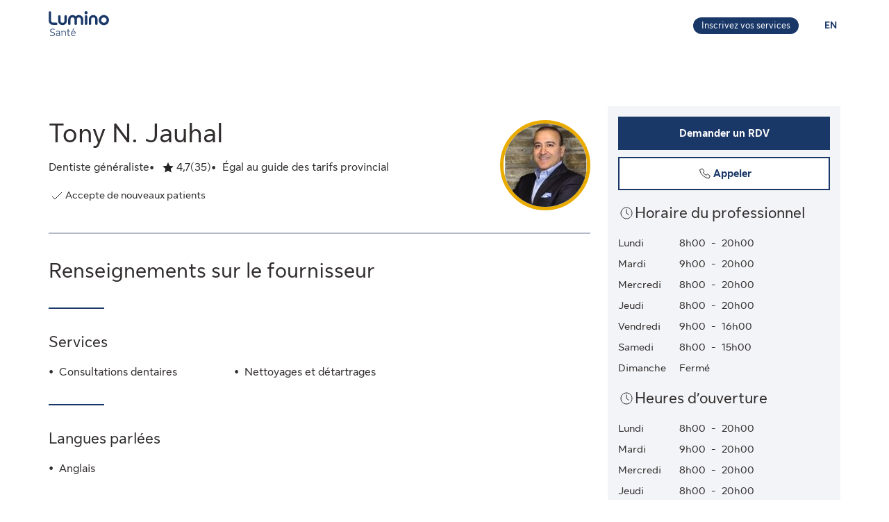

--- FILE ---
content_type: application/javascript
request_url: https://luminosante.sunlife.ca/0QHd/qb0o/HC/_YVx/NDVA/XaiwVLGfrS8mNkSu/aDtvbS14Ag/SlJyAx9G/cFEB
body_size: 177997
content:
(function(){if(typeof Array.prototype.entries!=='function'){Object.defineProperty(Array.prototype,'entries',{value:function(){var index=0;const array=this;return {next:function(){if(index<array.length){return {value:[index,array[index++]],done:false};}else{return {done:true};}},[Symbol.iterator]:function(){return this;}};},writable:true,configurable:true});}}());(function(){Fj();GpG();DZG();function Fj(){FX={};if(typeof window!=='undefined'){J1=window;}else if(typeof global!==''+[][[]]){J1=global;}else{J1=this;}}var tg=function fz(Bh,VH){var qp=fz;do{switch(Bh){case P6:{var d9=pZ(hT(Wz,Kt[hT(Kt.length,g8)]),wF);var R4=Nh[ct];var Ql=gT;Bh+=BX;}break;case YN:{Bh+=L6;while(kz(Ql,R4.length)){var MT=Fl(R4,Ql);var sT=Fl(G9.CA,d9++);mH+=DT(R,[n9(HT(nk(MT),sT),HT(nk(sT),MT))]);Ql++;}}break;case jJ:{Bh-=bJ;if(kz(Fk,Rs.length)){do{var Rp=Fl(Rs,Fk);var NK=Fl(LH.nD,U4++);HH+=DT(R,[HT(n9(nk(Rp),nk(NK)),n9(Rp,NK))]);Fk++;}while(kz(Fk,Rs.length));}}break;case PD:{Bh=WJ;var qg=tk[XT];var vZ=gT;while(kz(vZ,qg.length)){var Eh=Fl(qg,vZ);var KK=Fl(rT.CI,LK++);W4+=DT(R,[n9(HT(nk(Eh),KK),HT(nk(KK),Eh))]);vZ++;}}break;case U:{var U4=pZ(hT(hg,Kt[hT(Kt.length,g8)]),fk);Bh-=DJ;var Rs=bt[AH];var Fk=gT;}break;case SG:{Bh+=xN;while(nZ(hw,gT)){if(h9(AK[Os[At]],J1[Os[g8]])&&lF(AK,RF[Os[gT]])){if(dk(RF,Bl)){mK+=DT(R,[MF]);}return mK;}if(LT(AK[Os[At]],J1[Os[g8]])){var rz=tK[RF[AK[gT]][gT]];var Bt=fz.apply(null,[ZA,[hw,AK[g8],ps(MF,Kt[hT(Kt.length,g8)]),rz]]);mK+=Bt;AK=AK[gT];hw-=D3(Ij,[Bt]);}else if(LT(RF[AK][Os[At]],J1[Os[g8]])){var rz=tK[RF[AK][gT]];var Bt=fz(ZA,[hw,gT,ps(MF,Kt[hT(Kt.length,g8)]),rz]);mK+=Bt;hw-=D3(Ij,[Bt]);}else{mK+=DT(R,[MF]);MF+=RF[AK];--hw;};++AK;}}break;case zX:{return qs;}break;case BG:{Bh=qI;for(var Hh=gT;kz(Hh,k8[ks()[Ig(gT)](Dw,PH,dK)]);Hh=ps(Hh,g8)){(function(){var cp=k8[Hh];var pK=kz(Hh,Ns);Kt.push(lz);var cg=pK?h9(typeof n4()[GH(gT)],ps('',[][[]]))?n4()[GH(gT)](Qh,EF(EF(gT)),dV):n4()[GH(g8)](TK,EF([]),P9):Wt()[Yg(gT)].apply(null,[zg,qO]);var kt=pK?J1[Bp()[x4(gT)](bx,sz)]:J1[Wt()[Yg(At)](Hz,wL)];var mp=ps(cg,cp);FX[mp]=function(){var jt=kt(Y9(cp));FX[mp]=function(){return jt;};return jt;};Kt.pop();}());}}break;case O:{return Ww;}break;case LP:{Bh-=wV;return mH;}break;case qI:{Bh-=zP;Kt.pop();}break;case WJ:{Bh-=gD;return W4;}break;case MN:{MF=hT(fw,Kt[hT(Kt.length,g8)]);Bh=SG;}break;case CG:{Bh-=lj;for(var Sl=gT;kz(Sl,Ft[hZ[gT]]);++Sl){Qs()[Ft[Sl]]=EF(hT(Sl,gk))?function(){sK=[];fz.call(this,DO,[Ft]);return '';}:function(){var Wk=Ft[Sl];var Ll=Qs()[Wk];return function(mT,SZ,lh,f3,l4,xZ){if(LT(arguments.length,gT)){return Ll;}var c9=fz(JN,[gk,SZ,AT,lK,l4,xZ]);Qs()[Wk]=function(){return c9;};return c9;};}();}}break;case DD:{return mK;}break;case rx:{Bh=zX;if(kz(ZZ,tT.length)){do{var T9=Fl(tT,ZZ);var Wh=Fl(xs.ON,Mt++);qs+=DT(R,[HT(nk(HT(T9,Wh)),n9(T9,Wh))]);ZZ++;}while(kz(ZZ,tT.length));}}break;case jV:{var k8=VH[dG];var Ns=VH[vV];var Y9=wH(pG,[]);Bh=BG;Kt.push(It);}break;case ZA:{Bh=MN;var hw=VH[dG];var AK=VH[vV];var fw=VH[R];var RF=VH[JN];if(LT(typeof RF,Os[gk])){RF=Bl;}var mK=ps([],[]);}break;case zN:{while(kz(ft,bl[YF[gT]])){G3()[bl[ft]]=EF(hT(ft,YZ))?function(){Hg=[];fz.call(this,T6,[bl]);return '';}:function(){var Uk=bl[ft];var JK=G3()[Uk];return function(Ls,Ew,Uw,Xs,fT,O9){if(LT(arguments.length,gT)){return JK;}var hz=DT(VO,[dZ,Ew,R8,Xs,fT,Lh]);G3()[Uk]=function(){return hz;};return hz;};}();++ft;}Bh-=vN;}break;case Zj:{return HH;}break;case UO:{Bh+=UO;g9=[Ck(mF),YZ,bh,Ck(FF),Ck(bZ),bh,c6,At,Ck(Oz),mF,Ck(g8),sh,g8,Ck(lt),zp,Ck(RZ),lt,Ck(lt),Ck(At),JF,Ck(CH),At,W8,AT,bh,Ck(Yl),fg,Ck(fk),[g8],fg,zp,Ck(g8),Ck(Qg),wF,Nw,YZ,Ck(CH),JF,Ck(YZ),Oz,Ck(W8),Ck(sh),JF,W8,Ck(lt),Ck(zk),Jh,gk,Ck(JF),Ck(g8),CH,Ck(OK),TF,Ck(bh),bh,Ck(Yl),W8,sh,g8,Ck(zp),Ck(JF),FF,Ck(mF),Ck(Vw),Ck(W8),At,Ck(g8),zp,Ck(FF),Ck(OK),zg,Ck(pT),Ys,Oz,At,Ck(FF),Ck(At),Yl,Ck(PH),AT,Ck(sh),YZ,At,Ck(RZ),gk,Ck(sh),bh,Ck(Ih),[g8],c6,g8,Ck(bh),FF,gk,Ck(RZ),wF,gT,mF,fg,Ck(JF),dZ,Ck(dZ),mF,gk,Ck(pT),AT,sh,Ck(At),g8,FF,bk,Ck(JF),mF,Ck(lt),Ck(At),YZ,Ck(Gl),Ys,ql,Oz,Ck(Oz),JF,Ck(YZ),bh,Ck(lt),gk,Ck(dZ),Ck(c6),lt,Ck(fg),CH,mF,Ck(pT),wF,FF,g8,Ck(CH),Ck(Ih),nt,gT,Ck(gk),gk,Ck(FF),fg,Ck(gk),mF,g8,g8,gk,lt,Ck(Oz),Ck(dZ),Nw,Ck(gk),g8,Ck(CH),JF,At,lt,At,zp,Ck(At),Ck(c6),Ck(g8),CH,mF,Ck(Oz),Ck(W8),Yl,Ck(bh),W8,Ck(M8),TF,CH,sh,Ck(FF),At,Ck(RZ),gT,At,c6,gT,Ck(At),CH,Ck(Oz),Ck(wF),WT,Ck(CH),zp,Ck(FF),Ck(gk),c6,Ck(fg),fg,Ck(Ih),AT,Ck(CH),gT,Ck(At),lt,Ck(Ih),OK,RZ,Ck(CH),FF,Ck(g8),Ck(mF),gk,Oz,Ck(lt),Ck(M8),M8,Ck(FF),mF,gk,Ck(Y8),qK,gT,c6,Ck(JF),c6,gT,Yl,Ck(Oz),gT,Ck(bZ),Yl,JF,g8,Ck(fg),zp,Ck(g8),Ck(Nw),AT,fg,g8,At,gT,At,W8,Ck(W8),JF,[gT],FF,Ck(At),gk,Ck(sh),Ck(W8),Yl,Ck(Yl),Ck(g8),Ck(RZ),Ck(gk),lt,lt,Ck(Lh),At,Ck(gk),Ck(At),gk,sh,RZ,JF,sh,Ck(JF),Ck(zp),At,Ck(c6),Iz,gk,Ck(W8),Ck(zp),JF,Ck(Ih),bh,At,At,fg,g8,Ck(At),[gT]];}break;case VG:{Bh+=vV;Js=[[Ck(YZ),bh,Ck(CH),zp,Ck(g8)],[dZ,sh,Ck(mF)]];}break;case pX:{var TH=VH[dG];Bh=U;var hg=VH[vV];var AH=VH[R];var HH=ps([],[]);}break;case fL:{var XT=VH[dG];var mZ=VH[vV];var j8=VH[R];var vl=VH[JN];var W4=ps([],[]);var LK=pZ(hT(vl,Kt[hT(Kt.length,g8)]),rp);Bh=PD;}break;case qN:{var ct=VH[dG];var Vp=VH[vV];Bh=P6;var Wz=VH[R];var mH=ps([],[]);}break;case tA:{Bh-=jA;var d4=VH[dG];LH=function(PK,Bz,T4){return fz.apply(this,[pX,arguments]);};return WF(d4);}break;case VO:{var Nz=VH[dG];rT=function(kK,rk,jh,Yp){return fz.apply(this,[fL,arguments]);};return LZ(Nz);}break;case MX:{Bh-=VG;Al=hT(s4,Kt[hT(Kt.length,g8)]);}break;case R:{var jw=VH[dG];var tl=VH[vV];var qs=ps([],[]);var Mt=pZ(hT(jw,Kt[hT(Kt.length,g8)]),bh);Bh=rx;var tT=IF[tl];var ZZ=gT;}break;case T6:{var bl=VH[dG];Bh=zN;var ft=gT;}break;case sX:{while(nZ(EK,gT)){if(h9(Ok[hZ[At]],J1[hZ[g8]])&&lF(Ok,cw[hZ[gT]])){if(dk(cw,sK)){Ww+=DT(R,[Al]);}return Ww;}Ww+=DT(R,[Al]);Al+=cw[Ok];--EK;;++Ok;}Bh+=hQ;}break;case T1:{var UK=VH[dG];xs=function(Xk,Ms){return fz.apply(this,[R,arguments]);};return N9(UK);}break;case DO:{var Ft=VH[dG];Bh=CG;}break;case Hj:{Bh-=R;var v9=VH[dG];G9=function(Bg,Tp,L9){return fz.apply(this,[qN,arguments]);};return ls(v9);}break;case JN:{var cw=VH[dG];var EK=VH[vV];var Hk=VH[R];var P3=VH[JN];var s4=VH[TN];var Ok=VH[vO];if(LT(typeof cw,hZ[gk])){cw=sK;}Bh=MX;var Ww=ps([],[]);}break;}}while(Bh!=MQ);};var Fl=function(cs,X4){return cs[l3[gk]](X4);};var TZ=function(){return wH.apply(this,[VO,arguments]);};var hH=function(){return ["R","-C2+O","FL %\t3T/,+","0{h",")X\'K","\\","/\tN9k;V\x00T[","GU\nj\v;\bm","F*5","HV\x3f!+c<:6","*D.W","&P&","ZMF9%0","*\t_\v.IY\t^",".Z_Ck6Ag66L^$R,*khr`21I=,=_","F.\"$","9<*\\\n","NUMM9","^2QU]u\"$+","8=s\n\'Q;UO[[","B\v/_;J\'T\\L\x3f","vO\x40T.`3/O/1,",")04^:\'M*P","\".\x006R&(\t","g)+1I&\r_4]\x07O","\nM+Q\'","),,","O-N;","((,K/:","c/*C$+9E,\x07~H\vI]P*)j","MC2O8+0"," G&3\v\t\x40,T+U",",I!6=","*W7O[K%\'","S8Y","W%","&YNU]n\"3&H/-","9;",".I01\bH,","u/x","<W\x00B","0","h\x07\v\'i:ov ~{g\'d\r","_","l5e","\x07TGA*4","LZ",".;j","\\Q.$:n/>(\x3fE\'",";!0C\f37\rX","Iq\f]\n_LP.2","k","mG-!/Rj*[\r\'O~pWYG9","m5\tX-Y","KO}K&%6R","VHP ",";dEC84\'\"R#-\x00I\f6","K","46C","*JwFA","1\x00\x40%\\2\x07Z]A#`7R/2(","\rr\rl","*Y","&K=","_,Y","O/M\x3fJzBK/","FG=","9:,%B\n\'O(Y\b","\r*X","C","S","M/)4","+\'","Q++1i2O;KRFL2,T","k\v\x07\x07:m2x","IFU8%","M\x3fK","HPL\x3f(0O9\f(\tI*u\x3fK\f","\"\"","/O/1,4","_K)27C","Y\r\'O","(!/C.\f=\x00I+H3","u/+"," H<Z\b^Z"," J#:6u","-P\r]]i.9","6+8E\'R+LWzJV\"6","-B/91I",":W*T]v9!(","06 E\'","nG%%\"R%-B6T1V","51T%-x\tT\n0\\=L\rUN$\"6U)>,CbV;A","\\L\x40","V2t","CY]M*gP%G#3=\b^U;O[K%\'P7Ij==LI!R:]\x00JM%4*H9;M\f#^*]H\tM>4*B/7\n\f\n*X~tO\x40Lz`\"H-:v",".2\x07\tB","~R-!%\x3fLUAtsQ","C\v!U;V\x00","+\tX\x3f6I,QN]G","\"H-*9\vI","^1T\b^JV%\'J/,+\x3fE,\\2K","+i*","\x07IFQ8*A#1C#I;\\","_LN\x3f!)","B(~bd","x$OFq\x3f2-A>\x3f","Q]","]M\r)\b&B","\x000*R/-9C\f","D;/e+3;\x406X:","[RE","\x07o g y\x3f6NF6\b\x074<","R\'5*H>,\r","g(=G6\x3fMTOK\',","\\!e","&V&>;\t\n#I;","_ZK","-:,)\x40/X0LyPv*\'>\"K/","C;213r#2=","RYa$$","I6O\x3f[zKA \b\"T>==\rX*+P;KZDR","\x006U","R+lYL,$\v#1","8QWMQ","Q%(nX","A#%(D%\'","H-]zNG%44\"R+","\x00\x07I&O7NIoW%#&D","Q1Y\x00RGE","8:)E\f\'Y","T/27I=*T2\\","-G(3=\b|7Z7V","./","%)g5","","_C\'5C$8,","!U;[y\x40M&%1O)\f1\vB.","/\x40","($G.0\tC1S8YS\rYD(<.E,3\x07\x3fU R2","OK%)+","Gs","\n#,;V","1M;]\x07Sz[%4&U#,","~T0Q","$\"r\"-7X\'k\x3fT","HLP=)&q%-3\t^","1J","E","nfri\x40O","\r T%,7\nX^\r[8Q\x07^\tn\"6cv&*\x3fAE","jwZ\x40OW%#*I$,D^W9O;LIG\x3f}R%S$<,C`\x00cLKLM-`#:K(04J\n\\1D3Z\vW\vv4\t3C%9x\x3fU R2\rOLP*41,*6X-SvLM\x40[G\x3f5->&(\tCbI#NGA\x3f)->v#I\n7O0\x00-5 R#06NC6D.]\v]\tq2-,Jly,BO,N*JX]M9}M~u32:\x40XdIYhPO)/mV80,X\x072XaBD\x40$,RyR3/=J^6\x40rLLI\x00_-5 R#06L^VkF|M^\tQ\x3f2 Rhd*QJ\v,^*Q\vU\v027S81x\tQE4\\,R_g.M\fD :;0R*WBYGg/M-\b\">+#[O1HI][g)M\fD :;\'[7Vk[M;%7_6#>B6T1VLOPg%Y8R-QIP4\\2MFCvb6H)+1B\\\x00*A^FDk\t.D%3g\x3fU R2FWv!^*R/-9C\f>A|x$R]G9!,Ths;QMP#N\'V\x07r]G9!,T6#z,l1D0[-OLP*41f3e\r\n-n*J\rUNv*\'\f\x3f\n,\n0T0_0ZN\x00p&-E>67\fjIrJH^\x00Y9%6T$F!Ip\\]\x40L.,V/-,\nnOrCZEW.zoC$*5\t^ Q;E\vA$.*A\x3f-9\x40xnI\x40V*\"&ko%E\x00\nOEIPY-h\v>\nh}qO6^6RDv&-E>67\nnOr]M\x40[G\x3f5->*1\x3f\x408M\nX]K$.P0>s*\x40IR,%NI\tMv2VeTd/*X6D.]DRGQ\x3f! C%9x\fxKrYYtKH.#mE8:9IV-.J\vOFV20j\n\x3fb6\t[^(0D`t\vp27S81xnQ\nMFI.b\\8P+3-\t2jIr]HN\x00_bl>\x40\x3f1;E,6[.i\v7T3$*\tX\v0S%LKLi.1K+3z\x40M\f%\x07*\x07ZENc2\\&7\";\rX**ILV>28R3/=V\n*O1OFHP,z>[7:v^2\x00-Z[;}\v>,*6X-S~NLR_-5 R#06LUVkF#^UJV\"/cBbv#Z09FDc\'\\6\nb9-O\n+R0M\x40[G\x3f5->71QWk(YD\"&E>q\x3f\tX.0R*WBYG&\\4\'y~jsvc9\x00\vp7VeQkbe\nX-=Y\bWUg5Ye\x00b8eE4\\,M\f;27I>&(\t\blM,WT][;%M\fD :;0X\x3fLN\vp&-E>67\f;jIwC\x3fGG34Ro>7*[\\n,]N[Li^%I89DVj[+V\x07O\x40M%hj],w,\x40^Rj[+V\x07O\x40M%hj]8:,^bI6QvK%6(Cb-tk#MFOW%#*I$ D^R\'%^UJV\"/cHb6t\r\x00\vn^wCZ[\'}kT6\x40^R#eQ\vV#24kbe\x00\n;M;MHPk&M/\b+-\x3f\x40_C$(Y\bNL9%6T$+J\n\\-_4]\x07O\vv4X0ly7BO.QvKHv}*7*Rhvg\t\f\'N1T^Qe/\"Q+6,E\n*X0L]\\L(4,Hb+qBV`S;\x40Vg5\\ 7vtDJ\v,^*Q\vUVb;k>7*[\\nIrMHX\x00_biJ&\b8:+\x40\b\'-JOAG%hX%S$<,CjIwC_C\'5~Rf*p\nkv^UJV\"/kRc$*\tX\v0S~VL]J9/\x07a\n>s-\x40OW\x3fwE\x07E\f*2j[<>*LME+*P\rH\x00)5I!:z\x40W\b#Q+]^]\\L(4,Hb+t$H0[RFLk/Xj]8:,^bS;OD^\n-5 R#06DIR-%VLOPg%\\,7vq^6H,VDZCt!^7N/1p\x00k\x071MFT\v6&-E>67\f2jIrJH^\x00Y=!cHw}+_\'S:]\x00h]C94RxT/+-B^$H0[RFLc/\\*16>D:X=MRGEi}M~Hc+0C\tbS;OD~[P$2Xaa/1=M\n-O~QHN9%\'_j--B,Z|_RO\ni#.V&:,\tH\\\x00cVM\x40\x40Dcb+T%(zQC-*PT^\"{&R\x3f-6Z.H;T\x40Fkp\\\'I$:bM\x3f[1JL^\x07O.4,Bw0t\t0ZcQ_\x00\x00Y=!cGw:v\bI\'Z\x3fL\x00\x40Dc!Y8P+-x!j\\r]M\x00\x40Dc5Y8O,w-QC2=W\nO\x40L>%K1C>**\f\v\x3f\x407^LGG34R~w:vI\n*R:ZG%4M&\b,=XC\'\x3fJ\x00LN8%P*\x40b},^5cY^\x07O.4,Bc$1\n\\1H-HUMG/\"T>}eQkI6J\vL\tLvb,K:3=I`;IN.n*U:>,D;:^;HRFLc%^\"T-v%\t\x40\r\',]N[Li}M~Cd2=D&x]JZKP>0k8:,^`;IN\vp.MaC2:;X,Z|Z[(}kRf-t\tE+[v\nT[O*,R~w<vU\'%QG.n,H/`zC2Q;L_\vi30V/1<\tH\'+X2\\FJ\f*2~w/qC6T0M\x00[G\x3f5-]<>4ID!\x3fJMM%%J&\b.06\tQ`I6J\vL\vv}mR3/=J\nV,\x00|[\vVYN.4\'f:vI\n*R:FOAP$7RoCd>*\vl\\,_MFT_-5 R#06LsV6,MHPk%M1\b\':,CnScLJR]G9!,T:WEjK1Q\x00v}jT/+-B^0:]\b^NC\x3f%M-S&3tNX0R)YGmfmO>:*\rX0,]N[LmfX1\b\':,C,]N[LilmG88eC&n;]9i\\aR\"-7C\x00,\t^]J$$Y\x3fZh-=Y\f,Y^c2^.C>77\b\\6U,WPe!$$:/Lx\x072XJT[\ni&#+=M\n-O~\\\v^Z%/cV80.Hb\\~FL\tigP.C>77\bWk.Z[$}kHf+vX0\\*W[\f*2j#9pNX0R)YMe4\t3Cc-=Y\f,,\t^]J$$MaR\"-7R0\x3fJF\f*2oTd;=\x00I#I;\nNENg0K5G81QCP#O9^]W9.P*#q<B},c[G857h+2=1lK\x3fT^Pe.;Rw+vI6q1[H[G\x3f5-kbe\'I6W\x00\n9n&R\"0<Q\'E*HI\x07C9\'M5I#;x\\R0:]\b^NC\x3f%M-S&3tD+\x07vJJVLV#/~>7*[\\nOpY\\L.7P_::^0|Q^[C\x3f/cT/,-\x00X^+N~V\vO\tC%`!L/<,NR0:]\b^NC\x3f%M-S&3t$H0[RFLkX71)9\f\fF*JwFAq4+s{7diLEbIxLI\x07A*4+j%<ewOr\nDRG\x3ffVkTd91M.DW\x07]yy\\1\b+9,\t^2-^cL\x3f\bt\vg4*Ud+*i6O7]YW8(X179-O\n+R07]\v0618b,BO/M2]RFL7<\v>8q,\\0WVHNil&J/+=L^P#O9JM&0&R#06Q^$H0[RFLk*X71+0_P6O\'}\nO[K.3M]>-! Cx,W\vO\v_lm\x40%-\rOjrrL\fRZ\vg4*Ud-=I\njn]\\L(4,Hjp+[vLM\x40_C9`~R*WEjOwJO\\P%`mE+34DXWyT8F]\\L(4,HhbeU\'R8GG34Y1C>**\f\nyT8ERZl*X7\b&:6\vXk%NI\tGvmAoHw9-O\n+R0\x00Y-/kat=PXP.X0_S\v\"&X,\b)>4\x00\nnXw^]W9.P1\b<>4IC6f;eHI\x07F$.~\x07{s*W^6H,VDI\x07T*,&<01\b\fNnOp\\\vULjp\\1[q-=Y\f,0\n^QVv.\r>T/+-B,X&L^zT_-5 R#06LmVkF,]N[L06/S/e.Eb\rr\\\vULjp\r>T/+-B^;.J\vOFV20~Bf6p\x00\\!R0KI\\A\x3f/a\n1)9\x00YxYr[\vUOK,5\"D&:bMk7\x00\vA$.7T\x3f<,^\\nF(Y\bNL2l,H,6\x3f^ Q;E\vT\vg9^\'O9/4\rU0#P;M\'lRC$:*\rX0{+V\x07O\x40M%bYoCd6++I\'O\x3fL\vIoW%#*I$b>B6T1VLO\x00Y=!cTw}>B6T1VFV20,\x40j+~JXP!R0KI\\A\x3f/xT/+-B_cOxLIv9\f\x3f\r:6\t^6R,~UJV\"/awbp+N.TBgC&%\f\x3fTd19IWk\x40r]JVHP }6H)+1BV6%JO\\P%`\x3f!L/<,B_6m,WT][;%\x3f%=2\tO\nlN;L4IFV$4\t3C9p\x00k\x07vLJdvR9/,yb<\x40JV62F|LL.27I8-O\n+R0MVe0,R%+!IC\r_4]\x07O\x07A9%7Cb=q\x40XnXpYIHRv&-E>67\nkF,]N[L0/\"Q+6,VX\x3fYP$47_::q\x40JV:.J\vOFV20oEfw>B6T1VLRP.41Hj+0_kr]JzZ[%#97C8>,^C:;HPL(}6H)+1BV6,\nF\"i\v5I#;x\\CTxLRr9/*U/vcM\fb\\cVL\tZc3X7\n8s6\x40CWnTw^]W9.P&\b#,\tB0\\*W}\\L(4,Hb-qSMD#0]O\ve4&Hbw>B6T1VLO\x00Y9%6T$,BH,XaLJMHN>%J\"\b$: W\x3fwEH~\x40blkDf3tNk,X,YT[\x00blkDf*tDJ\v,^*Q\vU\v027S81xD1\x40wH]\x40gb,u>-1K\\n8M\nX]K$.Xj]8:,^`f1Z^JVk\x07-C8>,^#`\x40wH^\x07I.9~\x40\x3f1;E,*MHPk2M\fD :;\nk;\x3ffD$2X5G86LEbOw]JK\\Q#hj8:,^bXpJMLP8%Xj\n,*6X-S~LLRD$2XxCd3=K\n*wCZ[%}mV%/pE$0\rU\tPb27S81x\b#Q+]YUVe$-Cw~i\x40X0X*MU\tVe$-Cw~h\x40X\x3f;ZEW.3M\r\n q(C\n-I\'HRA$.7T\x3f<,^D(,]^]-5 R#06DXW9T8S\x40Qe0&PwotD10]Og4*Ud,=XC6U7KJdZG%4M5I#;x\\\x00\n*T-\x00TGGvaAoR\"6+BH.X9Y^L>,oR\"6+BA6U1\\YGG34RoR\"6+BM\f%\x00(W\r_\tg4*Ud+*i6O7]OM9 Nb\fq\x40\r\nk[1JLMHPk2P*Hj+0_W`I|Y[\f((1g>whE\nX-=Y\bWV#)oTcy~ME\r\f\\OI\x07Q\')&{vqJ\nV6U7K\x3fIt=/\'zv%\x40_\n-Md^UJV\"/k1+0_P&R0]Y=!cRw+0_P6O\'}\nO[K.3+s{d<7\\\'I7W\n\x00\x40Dcb+T%(zQC6*A^\x00V#24>q9KE0X*MU\tV#)mT<>4\x00+N.YXAg3#3R#06VJ\v,^*Q\vUVb;%>71-S;S[M<`xP+-x\n*T-NGA\x3f)-/w=\x40BW9O;LIG*n:V/bzD\f-J|HP,}oTd1=XC\'0B[\f&%+I.bzI6rJJZ[Ev6*Bjoq\x40\r_,\x408W_C9`~R\"6+BX\f;x0LRLQe,-A>7u]|\x00nIG\v061#b,E\rlI,A!U]P\"%Hs9QEP!R3H\b^]K$.K*\x40b}*C\n`\x00c\r]P2\f 8:,^bXvUM\x00b{%#q,U2-^bS\x40Qe0&Pc$.\r^^7\x001\x07ZENc)\\aE++;`!w\x07F\f(!/#sz\nE#Q2A(TJ\x00b{%\x3fy~+[vL\fRZ\f;25#q;\rX*q1[MILV>2cCb6vM\n!UW\x07\bb{%>710X(\rOK%!/_0;E^6H,VD^Ke&-G&3! Ck\x40;T^\tK-hj]#9pD1.JMKe#7E\"7\f\'I+J\nL\n\"n\"R)7ORc\rwEWZG0)k\x07)v,^50]lP9/k>-!L_\n#I;UU]<)+I\x3f+xM\n!U~WOK%!/_hvcJV6U7KJK[G=|m\x40#19\x00\x40\x07R=^]W9.P&#q>B.Q\'t\vX\x00_6=\roG(--XD$H0[RFLc4\\1197\b#O~]YOAK8n1_1,E12]\n\\]JfqK&wocAkF(YG\x3f(0\b>-!)B\n0T;K\x3f^t\"&X-\b>-! C~\x00*P\rH\x07R9%e\x00%q;\r\x40jSrRGC\',\tI)}qJ\n\n*T-ILTw.^%O$>4\x00U2-^wCZ[\"}xD8:9\x07Q+xFY[G*+R~w+$-S*Q\nNL\x00v}M7ly1BX\f;q1[X[m2L~Od91M.DW\x07\n\"}6J&vcM\fb\\cQ[R\x07A$-\x00/C>67\x3f,]N[Lk!^7_::e\x00l\\,_YIKth+O9q5\tX-Yc\n^QVil+O9q6\tT\nTp^\rUHN\'9<,Ef/qVX+Np[\vVYN.4kGc\"tC2Q;LOW%#*I$w,\x40^W9T8FOAP$7R~w+vU\'*PT^\x3fn1Aq-=Y\f,<JZB\x00v}M7\b>&(\tP`^1VRGW.bM~>q,\\}I6QGG34M7\b+-\x3fV\f\'I+J\nv4^7_::gDX+NpJZE\x3f(0\b+-\x3fQXP#O9S\x40Qe-7N%;eN^6H,VF]J\"3^-C2+eNI&wFUFP&!awb,BX\x072Xx\n\x3f(0\b$: \fk.EH]\x40L\"3y\x40\x3f1;E,*]FPc618b,E\rlI,A!U]P\"%mJ/1\x3fDSs,Y\vf2Y8P+-x\t\n*T-IPg%4*C9*1$;RGC\',\tI)beQXW0X*MU\tV#)mE%2(\x00I\n\';\x07TDR\'%*I$s=BM6X,t\vX\x00hj\n:\"%\x40O6^6NGA\x3f)->v#\nC\fjK\x3fJDIV#)mR8&X\f+X-\b^GE\x3f(]r8ae\\SoOwCZ[.}+O9q,U;,I,QHrP{%/q,U2-^cYO\x00Y=!cHw:vC2Q;L\rTG\"&XaR\"-7C\x000BYGb;\"Tj0e0ZekL^\x00_9%6T$7Q\n*O1ODULUk1I8wz\x40\'Z\x3fTDXHV((P\"R>:5X\\k\x40r\\WLE*4O/3<VJ\v,^*Q\vUVg2\\&1-=Y\f,*P\rH\x07F.,$G>:eE\n\'O\x3fL\vIlc4YoT/,-\x00X0#P;GG34<,Ep:%\x40\'E*YV#)mK/+0HXd*P\rH\x07C9\'M5I#;x\\R2\x40#FOW%#*I$=DXR0%\nNENv}\x3fZ8a,B\x40,Z*PM\n9}mJ/1\x3fDWy[1JLMHPk%Ms\n$b6\t[^O,Y[\vp%L1/tsEB%\'`cL\x3f^t9%6T$6J\v,^*Q\vU\tLc4\\1\n/s6\x40CR+\x3fO[[061\x3fb,7E#j\\w\x07\\\f=!6C7<9OjIwC^]W9.P5I#;x\t\nk\x40+\x00TGGt2X p*A1XpJHFN=%X d+0\tBV,1]\\L(4,Hj0p0X*MU\tD>.7O%1pEW\b#O~JYOAK8l~G88-I6NeJO\\P%`&Qj*A1XvNGA\x3f)-%s1EW\b#O~YYO\x07C;0:8s=E7S=L\rTG>hj]$w9\x40CR++\x07\vL.8a\n>v%\nY!I7W\nJ\n\x3fi\v-+s7\x40ER7=FOAP$7RoRc\"-DZ+Y~\bMF\x00\v6=-E%16\tO\n[+V\x07O\x40M%hY8P+-xjOvJVHP hX%S$<,CbIvVM\x40_C9`xT/+-B^0wIHRch6H)+1BV6%^\vIpi4O><0DXP2O;NYO\x07L.8j])>+\t\fNxO;LIG\"}mV%-,wN*\vKg4^-C2+eX\x007S=L\rTG\nb;\"Tj+e\fjpUIB\nc&-E>67\f\nj%NI\tLg)\\\"\n\x3fs;\x40\x40R$-\fY=l\toBf8t\x00\tn_r}HCnp27S81xWlJ,YD>.7O%1p$R,_\x00\x00Q<) Nb+v^4\x00*\n^QVb;\"U/hV^6H,VDND>.7O%1pEW$FXFL%%7O%1zB^,\\(QZ]M9iY1C>**\f7Q2Z[\x3f}\"P#89C\fl^1V\n^JV\"/oTw+v\tJ\'^*Q^}[;%\\&>q*XE0X*MUrPgpM~/`hVI\x40rs\t^\x3fn:V/#$NB\v.Q|eH-5 R#06D0X*MUCv/X1cq5\r^j8M\nX]K$.P7c$*\tX\v0S~JL\x07U9!\x00k,*6X-SvLM\x40OM9hKx9(1OjIpH^_\x3fn&^>v#M\r\'n\r]\x00>31g-:6h6\\|Q\nGC=)\"R%-qXP,X&LY\t\x409%([8:,^bIpYI\\R\x3fhR1C>**R,H2TM\x00JC8%Pq8:,^bIpYI\\R\x3fhR1C>**R,\\(QZ]M9n0C8\x3f\tB\n\\*YJ\\LV)+c$+*\\\x07\\2MHyi\"\"H.,z\x40-_7T\x00*2+O>:;Y\f\'rR]L.3a\nh27\bI`|H\bZ]D$2a\nh/4\rX-O3nIZK$.Ro\x3f>\x40X,K\rTG\x00gb\x07,Q|kz\x407Q2nIZK$.<*U>}EE!\\-]D\bA*3aC$;zV^6H,VDO\x07Q\x3f/\x00k7\"q\x40XW\x3fwMHR;,\tkR\"6+\x40M\f%H3]\nOZ\v6l~\x40\x3f1;E,wC^]W9.P\"\b+/(\x00UV6U7KHZ[E>--R9v%\x40BC$H0[RFLci\v5G8,QWnOcC\x00]P2;\"Tj:eI\tbr8^X[G..3\"H<>+DRrp_OjM%4;Rb}/\tN.w\nL\f,%^>:6E,|o!ynn$!S-\x00*\tB\'O;J;RGD$bYxRw$.\tB-Od]J\\LV!\"K/+=lhu%hbg&h\n3{;\x00zHILL/%&Tp:v\vI\n\\,Y\t^]G9hms\x3fg;b\f}*lp/c\bEQE4\\,\vGG<`\x3f%\x409<*\tI\\0NHgpYmA/+B\n\'E*FLL\x40,,Baf6e\'I\x40^GQ\"/k+`!&X<Md[G%$1C8\x001J`eJY\x40_G%$1p0v\vI\n\\,Y\t^]G9hms\x3fg;b\b}*fp5avtI&X,]\tMe\'7v+-9I\n\'OvQJngo\n;b\r\"h;x\fg3~ke\x07i\r>\x40#19\x00\x40\x079O;LIGY,0C$;7\nlK;V\x00T[^7./Jf8(~,Y;JIVe2-B/-=P,H2TH\\YWy-B%-b\b\'S:W\tU^%5/\n-/-^~,Y;JIPe2-B/-=>S+T\bFT_g4^-C2+eZ\x00.0R3Q^\x07C\',XObvtWp[OJJch6H)+1BVkF,]N[L\rjq<9I^t\x07,]N[Lk#M7\b9:6\x001rTY]\\L(4,Hb+qEj|,JB\x07K81G3w,E\f\'I+J\n]_cM 6#>B6T1VLOPb;\"Tj:eY.\x00cL[U\\N\'zR6H.:>B&BYG$&P_\'=7\x00\nX6f\rA\tYFNe)&T++7q>I${\x40V.27I8}WEjS+T\bGb;\"Tj1t\x00n\\rMY`t(}Qs\n&by]\n0D%Q\x40c%M&\b)>4\x00\nkpVC]{}M~Tc$1\n1 W;[L\vj}M&8:,^y^cUFLN8%P%I8wcM0\rJC\',X&cq<BkxYW8(X-\b<>4IWnHpTUNV#aM~Tcd;Q\rNk#[OJJc4Y8Jw~h\x40CC6\x408Q\nZEN2;1_16>D\rd0M\bW\b.n&R\x3f-6J\nV#\x00;^]W9.Xj\n=2\tO\nj\\wYH\vb27S81%\nE#Q2ARO\n\'i+T%(xQ0X*MU\tW6=X\nv$J\v,^*Q\vUVg2Y8O,w,EW$|KI\x40L,bM~R3/=J^6,]N[Lk%X7\n8vcM\fbScwQLA\x3fn\x001I>0,\\lI1kI\x40L,n\"J&w,E\r.T=]LziK1C>**1 W;[v.VeRd<7_\n0H=L\vIc.M7\b)06X\f7^*WGC&%Yo\x07>(NCS\"DFhLVi}M~Hu*M\x07l[,W\t]\vqb11A\x3f2=X\r`\x00c\nGU\rhOys##EB\njd\x00\n^xrYkp4\rA\'Yw\x07%I[C2d_mR/,,DBW}XvLHI\x00=/\'z\"%DsR\r\"DNGA\x3f)-c$,^50]}[;%51T%-pNe4\\2Q\x00HV\x3f%3Rj+7LH1I,M\x07O\\P.`,Hg6,\t^ Q;\rUZV*.&\b1\f0Y;JDOF)%P*R/-9\x40n0W\nHP9!\tcI(5=X\rbP+KAC=%P\"\f!N.7LIHV$2-kj2=D&|\x00-}s+Q\x40%s`rPYN\vg0M\nH>3v(M\n\'i7U}FP&!kd-=C4X:wO\x40M%3Xj\b>65\tv,XrNYGG<`4\"R/vvC-6O7V\x002}\"P#89C\fnYcAJTZA;5\\$3q<\tZ!X]\tT[[g-M:\b\">*\b[0XW\nX\\P9% _f(e#S9M\\L)}\tmJ+1\x3fM\'Nr}YB\x07R\'!%I82t\x07lH-]zNG%4\\3q9\\(\'O-Q\vUVe!1S:+pN^6H,VFRV8zoI9<(>A0M\bWV1z\x00oJ+e/\x40\x401\x07<\x00VE7<6J&s0nS;L^SW*z\boG<e\x40\\xxrM_Dg\'\x0069\"qWO1X~\tQJC8%R&H.}bI\n7O0ZV$0Xj[<>*LsR\r\x40wT\vbiK1C>**\f7S=L\rTG\nb;&R\x3f-6LXP#M.T]J\"3\\\"T-*5\tB\n1#EL\vp#0Cjkb\ns\x00*^GVg4^7d/7X3\'N-Y^\x07A*,kRd+h\x40XP6\fw^EDe#,U/wqWO1X~^XHQ.b-Bhe*\tX\v0S~LJH]M;hY>[cs,EQWkeJO\\P%`6H)+1BV0%JO\\P%`mG:/4\n*T-INW&%7Uc\"%Dkw",",5","\x3f[\r","\r)0}",".Y$X,","\\\vYL\n#,D++","&J/11A!\'K\x3fTZ]G","/XV","OFW((7G8+","\vI\n\x00\\*LIP"];};var B8=function(gh){var dF=0;for(var U9=0;U9<gh["length"];U9++){dF=dF+gh["charCodeAt"](U9);}return dF;};var nZ=function(Yh,ck){return Yh>ck;};var Ng=function x0(Vq,V5){var TE=x0;var OR=J5(new Number(IX),cr);var MS=OR;OR.set(Vq+vV);do{switch(MS+Vq){case MA:{Vq-=hQ;var XW={};Kt.push(zd);PS[Wt()[Yg(fg)].call(null,pT,fQ)]=Hv;PS[n4()[GH(CH)](zg,g5,Lx)]=XW;}break;case jL:{var lU=V5[dG];Kt.push(r3);if(h9(typeof J1[h9(typeof Wt()[Yg(FF)],'undefined')?Wt()[Yg(c6)].call(null,c6,LL):Wt()[Yg(FF)].call(null,PH,rM)],Bp()[x4(gk)].call(null,XX,LB))&&J1[Wt()[Yg(c6)](c6,LL)][wM()[VE(JF)].call(null,EF(EF(g8)),QB,fq)]){J1[OY()[PU(CH)](B7,lt,OS,wY)][mq()[qM(gT)](Jh,kR,LW,PH,c6,TC)](lU,J1[Wt()[Yg(c6)](c6,LL)][wM()[VE(JF)](fq,QB,fq)],D3(MA,[C5()[nq(gT)].apply(null,[Td,qK,bb,bR,lt,MU]),LT(typeof n4()[GH(gT)],'undefined')?n4()[GH(g8)](B7,EF(EF(g8)),jv):n4()[GH(c6)](P9,UR,MW)]));}J1[h9(typeof OY()[PU(JF)],ps('',[][[]]))?OY()[PU(CH)](B7,hb,jv,wY):OY()[PU(lt)].apply(null,[Tv,HC,LW,mU])][mq()[qM(gT)](UU,kR,EF(EF(gT)),fg,c6,TC)](lU,ks()[Ig(CH)](F7,Gq,SC),D3(MA,[C5()[nq(gT)](Td,EF(EF(g8)),wq,qK,lt,MU),EF(EF([]))]));Kt.pop();Vq-=SG;}break;case LG:{Vq-=xO;PS[h9(typeof ks()[Ig(gT)],ps([],[][[]]))?ks()[Ig(c6)](ql,hb,IQ):ks()[Ig(zp)].apply(null,[s5,Gl,pr])]=function(KB){Kt.push(JC);var Pb=KB&&KB[h9(typeof ks()[Ig(lt)],'undefined')?ks()[Ig(CH)](F7,hb,YQ):ks()[Ig(zp)].apply(null,[pq,EF(EF({})),n5])]?function pR(){Kt.push(qK);var Nd;return Nd=KB[OY()[PU(c6)](nt,AT,wC,G0)],Kt.pop(),Nd;}:function pW(){return KB;};PS[Wt()[Yg(CH)](zv,JJ)](Pb,Bp()[x4(sh)](Dx,wC),Pb);var wc;return Kt.pop(),wc=Pb,wc;};}break;case ZA:{PS[Bp()[x4(At)].apply(null,[z6,gT])]=function(zR,Gc){return x0.apply(this,[T6,arguments]);};PS[mq()[qM(g8)](FF,gE,EF(g8),FF,g8,YD)]=OY()[PU(sh)].call(null,LB,mb,pT,O6);var mW;Vq+=KQ;return mW=PS(PS[wM()[VE(c6)](Ys,UG,sS)]=g8),Kt.pop(),mW;}break;case TX:{Vq-=AP;var gv;return Kt.pop(),gv=sU,gv;}break;case F:{v5[ks()[Ig(sh)](fk,rW,dj)]=new (J1[C5()[nq(g8)](Qv,Pc,EF(EF({})),g5,lt,w5)])();Vq+=WD;v5[ks()[Ig(sh)](fk,EF(EF(gT)),dj)][OY()[PU(YZ)](Aq,JF,EF(g8),Gf)]=Qs()[E5(gT)](CH,dZ,EF(EF(g8)),EF(EF(gT)),mU,TF);}break;case RV:{for(var tC=g8;kz(tC,V5[ks()[Ig(gT)](Dw,EF(g8),JC)]);tC++){var G5=V5[tC];if(h9(G5,null)&&h9(G5,undefined)){for(var m0 in G5){if(J1[OY()[PU(CH)](B7,fg,WT,L0)][h9(typeof ks()[Ig(gT)],ps('',[][[]]))?ks()[Ig(sh)].apply(null,[fk,fk,LM]):ks()[Ig(zp)].apply(null,[fM,EF(g8),jW])][G3()[pv(gT)].call(null,EF(gT),c6,Pc,Hq,JF,wS)].call(G5,m0)){sU[m0]=G5[m0];}}}}Vq-=pO;}break;case sD:{Vq+=PD;PS[h9(typeof Wt()[Yg(lt)],ps([],[][[]]))?Wt()[Yg(CH)](zv,Cf):Wt()[Yg(FF)].call(null,QS,Rr)]=function(Nc,DM,Wq){Kt.push(Lv);if(EF(PS[Bp()[x4(At)](xW,gT)](Nc,DM))){J1[LT(typeof OY()[PU(sh)],'undefined')?OY()[PU(lt)](Hq,qK,wq,FF):OY()[PU(CH)].apply(null,[B7,LB,YC,dR])][mq()[qM(gT)](AT,kR,JF,nt,c6,rB)](Nc,DM,D3(MA,[Wt()[Yg(JF)](Zq,Or),EF(dG),h9(typeof OY()[PU(CH)],'undefined')?OY()[PU(JF)].apply(null,[zv,c6,Gq,n1]):OY()[PU(lt)].call(null,Z7,RZ,AY,hS),Wq]));}Kt.pop();};}break;case LQ:{Vq+=Nf;PS[Wt()[Yg(Yl)](wC,Qj)]=function(YY,kq){if(HT(kq,g8))YY=PS(YY);Kt.push(sB);if(HT(kq,mF)){var kM;return Kt.pop(),kM=YY,kM;}if(HT(kq,sh)&&LT(typeof YY,n4()[GH(Yl)].call(null,rW,lK,AD))&&YY&&YY[ks()[Ig(CH)].call(null,F7,sz,nX)]){var vW;return Kt.pop(),vW=YY,vW;}var H7=J1[OY()[PU(CH)].call(null,B7,EF(gT),Qh,O6)][ks()[Ig(JF)](nt,EF(EF([])),CP)](null);PS[n4()[GH(JF)].apply(null,[sh,ql,Ax])](H7);J1[OY()[PU(CH)](B7,Xb,EF([]),O6)][mq()[qM(gT)].call(null,wq,kR,rp,EF(EF(g8)),c6,lB)](H7,h9(typeof OY()[PU(mF)],ps([],[][[]]))?OY()[PU(c6)](nt,AY,EF(EF(g8)),jG):OY()[PU(lt)](BU,fg,rp,hY),D3(MA,[Wt()[Yg(JF)].apply(null,[Zq,xG]),EF(EF(vV)),C5()[nq(gT)](v7,wF,Dw,M8,lt,MU),YY]));if(HT(kq,At)&&vb(typeof YY,OY()[PU(Yl)](zp,sh,gT,Mf)))for(var AW in YY)PS[Wt()[Yg(CH)](zv,Hf)](H7,AW,function(Yq){return YY[Yq];}.bind(null,AW));var zb;return Kt.pop(),zb=H7,zb;};}break;case EP:{Vq+=PG;PS[n4()[GH(JF)](sh,US,UL)]=function(lU){return x0.apply(this,[Xx,arguments]);};}break;case p6:{Vq+=LX;var PS=function(GM){Kt.push(fW);if(XW[GM]){var jC;return jC=XW[GM][wM()[VE(fg)].call(null,EF(EF([])),Wf,YB)],Kt.pop(),jC;}var XR=XW[GM]=D3(MA,[n4()[GH(fg)](Dq,YZ,S),GM,wM()[VE(CH)](EF({}),pP,Jh),EF(vV),wM()[VE(fg)].apply(null,[QM,Wf,YB]),{}]);Hv[GM].call(XR[wM()[VE(fg)].apply(null,[EF(EF({})),Wf,YB])],XR,XR[wM()[VE(fg)].apply(null,[EF({}),Wf,YB])],PS);XR[wM()[VE(CH)](zg,pP,Jh)]=EF(EF([]));var q7;return q7=XR[wM()[VE(fg)](wq,Wf,YB)],Kt.pop(),q7;};}break;case vP:{Vq+=dN;var zR=V5[dG];var Gc=V5[vV];var dW;Kt.push(bE);return dW=J1[OY()[PU(CH)](B7,vY,bk,v6)][LT(typeof ks()[Ig(lt)],'undefined')?ks()[Ig(zp)].apply(null,[S3,Dw,t5]):ks()[Ig(sh)].call(null,fk,DE,QN)][G3()[pv(gT)](Vw,c6,sh,mR,JF,OS)].call(zR,Gc),Kt.pop(),dW;}break;case j6:{var kv;return Kt.pop(),kv=BC[mC],kv;}break;case HP:{var Hv=V5[dG];Vq-=VI;}break;case MV:{var Fb;Vq+=H1;return Kt.pop(),Fb=sd[RS],Fb;}break;case NP:{var UW=V5[dG];var lW=V5[vV];Vq-=XV;Kt.push(Xc);if(LT(UW,null)||LT(UW,undefined)){throw new (J1[ks()[Ig(Yl)](R8,AT,jb)])(ks()[Ig(wF)].call(null,wv,bZ,AB));}var sU=J1[LT(typeof OY()[PU(gk)],ps('',[][[]]))?OY()[PU(lt)](md,EF(gT),EF(EF(g8)),dU):OY()[PU(CH)](B7,EF(EF(gT)),Ih,L0)](UW);}break;case fL:{Vq+=I;J1[ks()[Ig(Oz)](JF,EF({}),QO)][G3()[pv(g8)](fg,sh,OU,Jv,vR,Dw)]=function(LR){Kt.push(s7);var zc=OY()[PU(sh)].call(null,LB,sh,mb,PE);var QC=wM()[VE(wF)](zk,hO,EE);var Q0=J1[Wt()[Yg(Oz)].apply(null,[sh,Y5])](LR);for(var dM,LY,xd=gT,b0=QC;Q0[wM()[VE(gk)](EF({}),rN,wv)](n9(xd,gT))||(b0=Zd()[M0(gT)](g8,zk,HE,JF),pZ(xd,g8));zc+=b0[wM()[VE(gk)](EF(EF([])),rN,wv)](HT(IU,Ib(dM,hT(mF,nS(pZ(xd,g8),mF)))))){LY=Q0[Wt()[Yg(RZ)](lq,nL)](xd+=OM(Cr[g8],sh));if(nZ(LY,n7)){throw new v5(Bp()[x4(W8)](HD,rW));}dM=n9(vM(dM,mF),LY);}var Nq;return Kt.pop(),Nq=zc,Nq;};}break;case cV:{Kt.pop();Vq+=cO;}break;case LN:{var Dc=V5[dG];Vq+=X;Kt.push(kB);this[ks()[Ig(YZ)].apply(null,[At,EF(EF([])),DC])]=Dc;Kt.pop();}break;case jP:{var v5=function(Dc){return x0.apply(this,[WD,arguments]);};Vq-=UN;Kt.push(tv);if(LT(typeof J1[G3()[pv(g8)](EF({}),sh,g5,Jv,vR,EF(EF(gT)))],Wt()[Yg(wF)].apply(null,[r0,FU]))){var CR;return Kt.pop(),CR=EF(EF(dG)),CR;}}break;case sX:{Vq+=GA;var f0=V5[dG];var Bq=V5[vV];Kt.push(rW);if(h9(typeof J1[OY()[PU(CH)].apply(null,[B7,tq,mb,pM])][OY()[PU(wF)].call(null,sW,gR,EY,JW)],Wt()[Yg(wF)].apply(null,[r0,pC]))){J1[h9(typeof OY()[PU(Yl)],ps([],[][[]]))?OY()[PU(CH)](B7,qK,wv,pM):OY()[PU(lt)](U0,Yl,EF({}),GE)][LT(typeof mq()[qM(g8)],ps(LT(typeof OY()[PU(W8)],ps('',[][[]]))?OY()[PU(lt)].call(null,XY,EF(g8),bR,t5):OY()[PU(sh)](LB,EF(g8),OS,gb),[][[]]))?mq()[qM(At)](zp,ZB,EF(EF({})),UU,dR,Qb):mq()[qM(gT)](OK,kR,Ys,EF(EF([])),c6,jR)](J1[OY()[PU(CH)].call(null,B7,wC,Mv,pM)],OY()[PU(wF)].call(null,sW,Mv,R8,JW),D3(MA,[C5()[nq(gT)].call(null,IY,pS,zk,Jh,lt,MU),function(UW,lW){return x0.apply(this,[N,arguments]);},wM()[VE(Yl)].call(null,EF(EF(g8)),BW,sz),EF(dG),Wt()[Yg(YZ)].call(null,Jr,XY),EF(EF({}))]));}(function(){return x0.apply(this,[p6,arguments]);}());Kt.pop();}break;case XV:{var BC=V5[dG];var mC=V5[vV];var p5=V5[R];Kt.push(JR);Vq-=Cx;J1[OY()[PU(CH)].call(null,B7,hb,mb,GD)][mq()[qM(gT)].apply(null,[sz,kR,zp,mb,c6,OW])](BC,mC,D3(MA,[C5()[nq(gT)].apply(null,[I7,Qh,Mv,Oc,lt,MU]),p5,Wt()[Yg(JF)](Zq,G1),EF(gT),Wt()[Yg(YZ)].apply(null,[Jr,Q6]),EF(gT),wM()[VE(Yl)](EF(EF(g8)),Ir,sz),EF(Cr[bh])]));}break;case KI:{var Ev=V5[dG];Kt.push(cS);var vr=D3(MA,[Bp()[x4(Ih)](Pr,dC),Ev[gT]]);Vq+=HJ;kE(Cr[Yl],Ev)&&(vr[OY()[PU(pT)].apply(null,[DE,wF,jv,cM])]=Ev[Cr[Yl]]),kE(At,Ev)&&(vr[ks()[Ig(SR)](gE,EF(EF({})),bd)]=Ev[Cr[bk]],vr[LT(typeof wM()[VE(SR)],ps([],[][[]]))?wM()[VE(mF)].apply(null,[qK,pC,cq]):wM()[VE(TF)](YB,Jb,fM)]=Ev[gk]),this[Wt()[Yg(Jh)](Dq,hR)][OY()[PU(fg)].call(null,BY,rW,FF,TR)](vr);Kt.pop();}break;case qJ:{var Hr=V5[dG];Kt.push(Iv);var S0=Hr[OY()[PU(Jh)](vY,M8,Q5,EO)]||{};S0[Qs()[E5(lt)](US,sh,YC,Qh,xB,m5)]=n4()[GH(Ih)].apply(null,[mF,EF(EF([])),tV]),delete S0[Qs()[E5(9)](35,3,EF(EF({})),51,773,170)],Hr[OY()[PU(Jh)](vY,g5,FF,EO)]=S0;Vq+=TV;Kt.pop();}break;case w6:{var sd=V5[dG];Vq-=mO;var RS=V5[vV];var WB=V5[R];Kt.push(v7);J1[LT(typeof OY()[PU(zp)],ps('',[][[]]))?OY()[PU(lt)].call(null,v0,gE,g5,bq):OY()[PU(CH)](B7,bZ,LW,gQ)][mq()[qM(gT)](CH,kR,Vw,OK,c6,xQ)](sd,RS,D3(MA,[C5()[nq(gT)](Gf,qK,Oc,hb,lt,MU),WB,Wt()[Yg(JF)].call(null,Zq,k6),EF(gT),LT(typeof Wt()[Yg(Qh)],'undefined')?Wt()[Yg(FF)](sr,Kr):Wt()[Yg(YZ)](Jr,Qx),EF(gT),wM()[VE(Yl)].apply(null,[Lh,cI,sz]),EF(gT)]));}break;case LO:{Vq-=RL;return Kt.pop(),F0=QE[qv],F0;}break;case xX:{var Qr=V5[dG];Kt.push(DE);var Bb=D3(MA,[Bp()[x4(Ih)](dE,dC),Qr[gT]]);kE(g8,Qr)&&(Bb[OY()[PU(pT)].apply(null,[DE,mF,EF(EF(gT)),bS])]=Qr[g8]),kE(At,Qr)&&(Bb[ks()[Ig(SR)].apply(null,[gE,DE,K7])]=Qr[Cr[bk]],Bb[wM()[VE(TF)](Vw,d5,fM)]=Qr[gk]),this[Wt()[Yg(Jh)](Dq,X7)][OY()[PU(fg)].apply(null,[BY,EF(g8),Yl,dU])](Bb);Kt.pop();Vq+=w;}break;case wN:{var PM=V5[dG];Kt.push(bE);var FY=PM[OY()[PU(Jh)](vY,g5,bZ,TG)]||{};Vq-=HJ;FY[Qs()[E5(lt)](W8,sh,EF(EF({})),pT,dR,m5)]=n4()[GH(Ih)](mF,EF(EF({})),TI),delete FY[Qs()[E5(9)](58,3,62,7,953,170)],PM[LT(typeof OY()[PU(Iz)],'undefined')?OY()[PU(lt)].apply(null,[EE,OU,Xb,Ur]):OY()[PU(Jh)].call(null,vY,YC,Jh,TG)]=FY;Kt.pop();}break;case VG:{var QE=V5[dG];var qv=V5[vV];var RM=V5[R];Kt.push(hR);J1[OY()[PU(CH)].call(null,B7,RZ,AY,HQ)][mq()[qM(gT)](lt,kR,EF({}),W8,c6,UA)](QE,qv,D3(MA,[C5()[nq(gT)].apply(null,[A,vY,wv,JF,lt,MU]),RM,Wt()[Yg(JF)](Zq,XX),EF(gT),Wt()[Yg(YZ)].apply(null,[Jr,RD]),EF(Cr[bh]),h9(typeof wM()[VE(hb)],ps('',[][[]]))?wM()[VE(Yl)](EF({}),pY,sz):wM()[VE(mF)](lK,xb,MC),EF(gT)]));Vq+=hG;var F0;}break;case T1:{var SB=V5[dG];Kt.push(bM);var nM=D3(MA,[Bp()[x4(Ih)](kD,dC),SB[gT]]);Vq+=gO;kE(g8,SB)&&(nM[OY()[PU(pT)](DE,ql,UR,sB)]=SB[g8]),kE(At,SB)&&(nM[ks()[Ig(SR)].call(null,gE,At,SC)]=SB[At],nM[wM()[VE(TF)](EF(g8),tQ,fM)]=SB[Cr[g8]]),this[Wt()[Yg(Jh)].call(null,Dq,ML)][OY()[PU(fg)](BY,EF(gT),EF([]),hx)](nM);Kt.pop();}break;}}while(MS+Vq!=Af);};var dk=function(GB,B0){return GB==B0;};var dv=function(gc){return J1["unescape"](J1["encodeURIComponent"](gc));};var nk=function(zM){return ~zM;};var IC=function NB(Xr,U7){var G7=NB;var SW=J5(new Number(vQ),cr);var Br=SW;SW.set(Xr);for(Xr;Br+Xr!=cO;Xr){switch(Br+Xr){case PL:{var fY=U7[dG];Kt.push(cv);Xr-=UX;var kS=fY[OY()[PU(Jh)](vY,LW,EF(EF({})),vD)]||{};kS[Qs()[E5(lt)].apply(null,[QM,sh,W8,EY,Sr,m5])]=n4()[GH(Ih)](mF,dC,q1),delete kS[Qs()[E5(9)].apply(null,[85,3,EF([]),32,575,170])],fY[OY()[PU(Jh)].call(null,vY,g8,EF(gT),vD)]=kS;Kt.pop();}break;case RI:{var fC=vb(typeof J1[LT(typeof ks()[Ig(fg)],'undefined')?ks()[Ig(zp)](Ih,sS,HB):ks()[Ig(Oz)].apply(null,[JF,sS,TA])][wM()[VE(gE)](WT,QD,LS)],LT(typeof Bp()[x4(YB)],ps([],[][[]]))?Bp()[x4(bk)].call(null,UB,At):Bp()[x4(gk)](zA,LB))?OY()[PU(gT)](Eb,Jh,mF,NG):n4()[GH(At)].call(null,qq,OS,OO);var mS=h9(typeof J1[ks()[Ig(Oz)].call(null,JF,EF(g8),TA)][mq()[qM(fk)](TF,gT,bZ,LW,CH,O5)],h9(typeof Bp()[x4(dZ)],ps([],[][[]]))?Bp()[x4(gk)].call(null,zA,LB):Bp()[x4(bk)](qU,tU))||h9(typeof J1[ks()[Ig(W8)](HC,QM,Zf)][mq()[qM(fk)].call(null,At,gT,AY,EF(EF([])),CH,O5)],Bp()[x4(gk)](zA,LB))?OY()[PU(gT)](Eb,bZ,Iz,NG):n4()[GH(At)](qq,EF(EF([])),OO);var Rv=vb(J1[ks()[Ig(Oz)].call(null,JF,EF(EF(g8)),TA)][ks()[Ig(W8)](HC,YZ,Zf)][Wt()[Yg(zv)](Ab,YP)][LT(typeof Wt()[Yg(rp)],ps('',[][[]]))?Wt()[Yg(FF)](m7,Yr):Wt()[Yg(Q5)](Nb,K1)](OY()[PU(LS)](Jh,Vw,c6,kO)),null)?OY()[PU(gT)](Eb,EF(EF(g8)),R8,NG):n4()[GH(At)](qq,EF(g8),OO);var Kq=vb(J1[ks()[Ig(Oz)].call(null,JF,CH,TA)][h9(typeof ks()[Ig(Y8)],ps('',[][[]]))?ks()[Ig(W8)](HC,AY,Zf):ks()[Ig(zp)].apply(null,[nW,lS,xW])][Wt()[Yg(zv)](Ab,YP)][Wt()[Yg(Q5)].apply(null,[Nb,K1])](ks()[Ig(Hc)](bk,dC,cA)),null)?OY()[PU(gT)].call(null,Eb,EF({}),YZ,NG):n4()[GH(At)].call(null,qq,BY,OO);var DS=[Ld,pU,nr,fC,mS,Rv,Kq];Xr-=cD;var RR=DS[J7()[nb(gT)].apply(null,[fb,Jh,X0,sh])](h9(typeof ks()[Ig(vS)],ps([],[][[]]))?ks()[Ig(Y8)](wF,wC,LA):ks()[Ig(zp)].call(null,Qq,YZ,Pv));var Oq;}break;case T1:{return Kt.pop(),Oq=RR,Oq;}break;case X6:{Xr+=sx;if(h9(KU,undefined)&&h9(KU,null)&&nZ(KU[ks()[Ig(gT)].apply(null,[Dw,pS,Tr])],gT)){try{var DW=Kt.length;var nR=EF(EF(dG));var Fd=J1[OY()[PU(gE)].call(null,Oz,fk,EF(EF([])),qb)](KU)[Zd()[M0(g8)](lt,N5,Fr,Mv)](OY()[PU(Xb)].apply(null,[OS,Vw,fg,BU]));if(nZ(Fd[ks()[Ig(gT)](Dw,EF(g8),Tr)],lt)){nd=J1[n4()[GH(sh)](Eb,JF,mA)](Fd[lt],fg);}}catch(fS){Kt.splice(hT(DW,g8),Infinity,F7);}}}break;case ND:{var mr=U7[dG];var CY=U7[vV];var A7=U7[R];Kt.push(WR);J1[OY()[PU(CH)](B7,Lh,pb,MD)][mq()[qM(gT)](fk,kR,US,Y8,c6,NR)](mr,CY,D3(MA,[LT(typeof C5()[nq(SR)],ps(OY()[PU(sh)](LB,AY,HC,I7),[][[]]))?C5()[nq(FF)](GU,RZ,sz,jv,FF,kY):C5()[nq(gT)].apply(null,[S3,bZ,YB,dZ,lt,MU]),A7,Wt()[Yg(JF)].apply(null,[Zq,Id]),EF(gT),Wt()[Yg(YZ)](Jr,G),EF(gT),wM()[VE(Yl)].apply(null,[Qh,Gv,sz]),EF(gT)]));var ES;return Kt.pop(),ES=mr[CY],ES;}break;case DX:{var lv=U7[dG];Kt.push(jY);var bY=D3(MA,[h9(typeof Bp()[x4(At)],'undefined')?Bp()[x4(Ih)](JI,dC):Bp()[x4(bk)](Wd,AM),lv[gT]]);Xr-=WQ;kE(g8,lv)&&(bY[h9(typeof OY()[PU(vY)],'undefined')?OY()[PU(pT)].call(null,DE,WT,gR,bv):OY()[PU(lt)].call(null,nv,EF(EF({})),At,IR)]=lv[g8]),kE(At,lv)&&(bY[ks()[Ig(SR)](gE,zk,Z1)]=lv[At],bY[wM()[VE(TF)].apply(null,[tq,ZN,fM])]=lv[gk]),this[Wt()[Yg(Jh)].call(null,Dq,HN)][h9(typeof OY()[PU(rp)],ps([],[][[]]))?OY()[PU(fg)](BY,Nb,Qh,lN):OY()[PU(lt)](YM,pb,Ih,Bv)](bY);Kt.pop();}break;case Rj:{var rR;return Kt.pop(),rR=nd,rR;}break;case LG:{var rE=U7[dG];Kt.push(vB);Xr-=bL;var wU=rE[OY()[PU(Jh)](vY,EY,bZ,rA)]||{};wU[h9(typeof Qs()[E5(bZ)],'undefined')?Qs()[E5(lt)](gk,sh,vY,sS,xM,m5):Qs()[E5(gk)].apply(null,[Eb,Td,YC,fg,lY,mB])]=n4()[GH(Ih)](mF,Dw,Vf),delete wU[Qs()[E5(9)].call(null,46,3,EF({}),40,432,170)],rE[OY()[PU(Jh)].call(null,vY,Eb,Nw,rA)]=wU;Kt.pop();}break;case Z6:{Kt.push(qR);Xr-=Ij;var Ld=J1[ks()[Ig(Oz)].call(null,JF,zp,TA)][ks()[Ig(zv)](CH,W8,mI)]||J1[ks()[Ig(W8)](HC,wS,Zf)][ks()[Ig(zv)](CH,zk,mI)]?OY()[PU(gT)].call(null,Eb,EF(EF({})),rp,NG):n4()[GH(At)](qq,At,OO);var pU=vb(J1[ks()[Ig(Oz)].apply(null,[JF,EF(EF(g8)),TA])][ks()[Ig(W8)](HC,EF(EF([])),Zf)][Wt()[Yg(zv)](Ab,YP)][Wt()[Yg(Q5)].call(null,Nb,K1)](wM()[VE(gE)](sz,QD,LS)),null)?OY()[PU(gT)].apply(null,[Eb,EF(EF([])),Dw,NG]):n4()[GH(At)](qq,sh,OO);var nr=vb(typeof J1[n4()[GH(nt)](Gl,W8,Z1)][wM()[VE(gE)](Nb,QD,LS)],Bp()[x4(gk)](zA,LB))&&J1[n4()[GH(nt)](Gl,EF(EF([])),Z1)][LT(typeof wM()[VE(PH)],ps([],[][[]]))?wM()[VE(mF)].apply(null,[Ih,Y5,zW]):wM()[VE(gE)](EY,QD,LS)]?OY()[PU(gT)].call(null,Eb,LB,Nw,NG):n4()[GH(At)](qq,QM,OO);}break;case WI:{Xr-=KG;Kt.push(ZW);var KS;return KS=[J1[n4()[GH(nt)](Gl,YC,cI)][ks()[Ig(Gb)].call(null,OS,wF,JG)]?J1[n4()[GH(nt)].apply(null,[Gl,EF(g8),cI])][h9(typeof ks()[Ig(fq)],ps('',[][[]]))?ks()[Ig(Gb)].apply(null,[OS,HC,JG]):ks()[Ig(zp)].call(null,V7,lt,Lq)]:OY()[PU(Ub)].call(null,Qg,FF,QM,L7),J1[n4()[GH(nt)].call(null,Gl,At,cI)][Bp()[x4(bR)](hf,fM)]?J1[n4()[GH(nt)](Gl,Yl,cI)][Bp()[x4(bR)].apply(null,[hf,fM])]:OY()[PU(Ub)](Qg,DE,EF(EF(gT)),L7),J1[n4()[GH(nt)].apply(null,[Gl,Yl,cI])][h9(typeof OY()[PU(lt)],ps('',[][[]]))?OY()[PU(t7)].call(null,JE,EF(EF({})),fq,OQ):OY()[PU(lt)](ZR,Qg,RZ,PE)]?J1[n4()[GH(nt)](Gl,gT,cI)][OY()[PU(t7)].apply(null,[JE,fg,EF(EF([])),OQ])]:LT(typeof OY()[PU(BS)],ps('',[][[]]))?OY()[PU(lt)](Wv,EF(EF(gT)),zk,lY):OY()[PU(Ub)].apply(null,[Qg,c6,EF(EF({})),L7]),vb(typeof J1[n4()[GH(nt)].apply(null,[Gl,g8,cI])][h9(typeof G3()[pv(xv)],ps([],[][[]]))?G3()[pv(Oz)](AT,W8,sz,hr,V0,EF(EF(gT))):G3()[pv(YZ)](Yl,l0,bh,Tr,D7,Jh)],h9(typeof Bp()[x4(tq)],ps('',[][[]]))?Bp()[x4(gk)](c1,LB):Bp()[x4(bk)](gU,Iq))?J1[LT(typeof n4()[GH(sW)],'undefined')?n4()[GH(g8)].apply(null,[UE,qK,Vr]):n4()[GH(nt)].call(null,Gl,Gq,cI)][G3()[pv(Oz)].call(null,EF(EF({})),W8,OS,hr,V0,PH)][ks()[Ig(gT)](Dw,EF(EF([])),xQ)]:Ck(g8)],Kt.pop(),KS;}break;case Nf:{var KU=U7[dG];var nd;Xr-=IX;Kt.push(F7);}break;case wD:{return String(...U7);}break;case qX:{return parseInt(...U7);}break;}}};var CM=function D0(Kc,P0){'use strict';var OC=D0;switch(Kc){case qN:{var nU=P0[dG];var NE;Kt.push(PE);return NE=nU&&dk(Wt()[Yg(wF)](r0,wB),typeof J1[Wt()[Yg(c6)](c6,rQ)])&&LT(nU[Wt()[Yg(W8)](bh,mA)],J1[Wt()[Yg(c6)](c6,rQ)])&&h9(nU,J1[Wt()[Yg(c6)](c6,rQ)][ks()[Ig(sh)](fk,pS,jI)])?C5()[nq(CH)](xc,PH,Yl,xv,zp,zU):typeof nU,Kt.pop(),NE;}break;case cV:{var HS=P0[dG];return typeof HS;}break;case Ij:{var Jd=P0[dG];var GS=P0[vV];var IW=P0[R];Kt.push(Qb);Jd[GS]=IW[h9(typeof C5()[nq(zp)],ps(OY()[PU(sh)](LB,At,Iz,RE),[][[]]))?C5()[nq(gT)].call(null,k5,EF(EF(gT)),EF(EF(gT)),AY,lt,MU):C5()[nq(FF)].apply(null,[vd,mb,dZ,bZ,gq,Fv])];Kt.pop();}break;case C1:{var JM=P0[dG];var hW=P0[vV];var Xq=P0[R];return JM[hW]=Xq;}break;case fL:{var RW=P0[dG];var Lc=P0[vV];var j0=P0[R];Kt.push(Ur);try{var Jq=Kt.length;var Zr=EF(vV);var j5;return j5=D3(MA,[Qs()[E5(lt)].call(null,wS,sh,Vw,Jh,WC,m5),n4()[GH(Ih)](mF,Ed,X1),Qs()[E5(Oz)](BY,gk,rW,Vw,zU,C0),RW.call(Lc,j0)]),Kt.pop(),j5;}catch(H0){Kt.splice(hT(Jq,g8),Infinity,Ur);var zE;return zE=D3(MA,[Qs()[E5(lt)].apply(null,[gT,sh,CH,bZ,WC,m5]),mq()[qM(zp)](M8,r0,EF([]),Ed,lt,WC),h9(typeof Qs()[E5(gT)],'undefined')?Qs()[E5(Oz)].apply(null,[Oc,gk,rp,zp,zU,C0]):Qs()[E5(gk)].call(null,zg,Tb,JF,Nw,BU,Rd),H0]),Kt.pop(),zE;}Kt.pop();}break;case jV:{return this;}break;case MV:{var FB=P0[dG];var DR;Kt.push(sS);return DR=D3(MA,[LT(typeof Wt()[Yg(Ih)],ps([],[][[]]))?Wt()[Yg(FF)](cS,Z0):Wt()[Yg(pT)](EE,MY),FB]),Kt.pop(),DR;}break;case GL:{return this;}break;case PD:{return this;}break;case Ux:{var QY;Kt.push(GC);return QY=mq()[qM(Oz)].apply(null,[DE,PB,LB,TF,RZ,cI]),Kt.pop(),QY;}break;case BA:{var qC=P0[dG];Kt.push(JY);var qB=J1[OY()[PU(CH)](B7,RZ,Eb,Nr)](qC);var lM=[];for(var wd in qB)lM[OY()[PU(fg)].call(null,BY,mF,EF(EF({})),cL)](wd);lM[OY()[PU(zk)](lt,EF(gT),EF(EF(g8)),XN)]();var FS;return FS=function zC(){Kt.push(BE);for(;lM[h9(typeof ks()[Ig(CH)],ps([],[][[]]))?ks()[Ig(gT)].apply(null,[Dw,EF([]),Yj]):ks()[Ig(zp)].call(null,Gb,EF([]),cB)];){var FW=lM[ks()[Ig(fk)](Yl,rW,rL)]();if(kE(FW,qB)){var Ud;return zC[C5()[nq(gT)].call(null,fd,Lh,EF(EF({})),Xb,lt,MU)]=FW,zC[h9(typeof n4()[GH(M8)],'undefined')?n4()[GH(pT)](AT,Pc,sI):n4()[GH(g8)](dd,zg,CE)]=EF(g8),Kt.pop(),Ud=zC,Ud;}}zC[h9(typeof n4()[GH(Jh)],'undefined')?n4()[GH(pT)].call(null,AT,HC,sI):n4()[GH(g8)](z7,wv,NM)]=EF(gT);var ER;return Kt.pop(),ER=zC,ER;},Kt.pop(),FS;}break;case JN:{Kt.push(Yv);this[n4()[GH(pT)].call(null,AT,WT,fj)]=EF(Cr[bh]);var S5=this[Wt()[Yg(Jh)].apply(null,[Dq,tf])][gT][OY()[PU(Jh)].apply(null,[vY,Qh,SR,HN])];if(LT(h9(typeof mq()[qM(W8)],ps(OY()[PU(sh)](LB,g8,Oc,Gr),[][[]]))?mq()[qM(zp)].apply(null,[US,r0,At,fq,lt,mv]):mq()[qM(At)](CH,mY,Eb,EF({}),vC,hC),S5[Qs()[E5(lt)].call(null,rW,sh,AY,ql,mv,m5)]))throw S5[Qs()[E5(Oz)](vY,gk,AY,mF,cW,C0)];var Xd;return Xd=this[Wt()[Yg(Y8)].call(null,t7,wG)],Kt.pop(),Xd;}break;case QQ:{var BB=P0[dG];var PC;Kt.push(E7);return PC=BB&&dk(Wt()[Yg(wF)](r0,nC),typeof J1[h9(typeof Wt()[Yg(bk)],'undefined')?Wt()[Yg(c6)](c6,Ix):Wt()[Yg(FF)](kU,tM)])&&LT(BB[Wt()[Yg(W8)](bh,TR)],J1[Wt()[Yg(c6)](c6,Ix)])&&h9(BB,J1[Wt()[Yg(c6)].apply(null,[c6,Ix])][ks()[Ig(sh)].apply(null,[fk,EF(g8),VU])])?LT(typeof C5()[nq(JF)],'undefined')?C5()[nq(FF)](nc,EF(EF([])),EF({}),IU,HY,NM):C5()[nq(CH)].call(null,l5,M8,EF({}),pb,zp,zU):typeof BB,Kt.pop(),PC;}break;case SQ:{var vE=P0[dG];return typeof vE;}break;case jf:{var TW=P0[dG];var Vb;Kt.push(IB);return Vb=TW&&dk(Wt()[Yg(wF)](r0,Av),typeof J1[Wt()[Yg(c6)](c6,VX)])&&LT(TW[Wt()[Yg(W8)](bh,PA)],J1[Wt()[Yg(c6)].apply(null,[c6,VX])])&&h9(TW,J1[Wt()[Yg(c6)](c6,VX)][ks()[Ig(sh)](fk,zk,tf)])?LT(typeof C5()[nq(RZ)],'undefined')?C5()[nq(FF)].call(null,DB,BY,Ed,Qg,xE,bZ):C5()[nq(CH)](RB,OS,zp,pS,zp,zU):typeof TW,Kt.pop(),Vb;}break;}};var Sb=function(x7){return +x7;};var J0=function(tb){var z5=['text','search','url','email','tel','number'];tb=tb["toLowerCase"]();if(z5["indexOf"](tb)!==-1)return 0;else if(tb==='password')return 1;else return 2;};var UM=function(){return DT.apply(this,[IJ,arguments]);};var Vc=function(W5){return J1["Math"]["floor"](J1["Math"]["random"]()*W5["length"]);};var Cb=function(){return tg.apply(this,[DO,arguments]);};var NU=function(){SY=["\x6c\x65\x6e\x67\x74\x68","\x41\x72\x72\x61\x79","\x63\x6f\x6e\x73\x74\x72\x75\x63\x74\x6f\x72","\x6e\x75\x6d\x62\x65\x72"];};var LH=function(){return wH.apply(this,[px,arguments]);};var hB=function(){return ["6C\"LS2R9>","9\"","$b-",")B","","\'&284\b\fB\b","hv","/1","#4<\x00","7Y4^D)T\n\'","l","LS3",",X\n)9\t-F!X9_F<X","88LS*%X9_\x07\x3fR\r1Z#4P-\x07Q<!\f7\r\x00","\x008",")40\tS+7 I","0#\x3f\t8Z","N $/","Y8F","O9 ","/R#\x07\b$<;N=","z\r,\x3f:/LTF9(^3LC\"7#2","\v-=49","D","T96X_F8V,","\v;:\x009L\tS=)\\\"\rS4\f\'\t9))BF6+B{DS>O\t ({.\tI=j&C\x074O\f\'\bm/P\x3f\tHN=6M4ABw-`:<HH2!O\"^\x076H6Z%:}\rH|5!)N9A\t2I\r094-uEHJ,,C2","\r=2","p\x078!7\rP\tF40\fAR<,","N!\"8","\b\x07I","\x00.a","_2H","\n\x00\v\rt*",",X\"]Ta","$%/\x00g0G{I","9P,","a2]J","O9CI>^","=%^","K\x07",":\x00\t","ZB9V6(<8+H\b6!O\"DH5","v^","I","\nF\v=7","C>K! 42",",#(8*\x07U\v90",".N\t%","4\rI","\t6/I/XW","xuso-",",","Q\x07!!\b/\rB","\n","%:>/B\x07!Z7AR:I\r","C8YH.^\x001,)","\x00wYnW|wAA","83\t\vS7*",">\x00W7%^2","/\tR+0{7FBR\v)","K3Y`:P\r2)(","","7,31","*3N\t6",")C8YO","1*H3Uh=","Iew&[qBNT;\'Glc#d_\"~c4z5L^-)p","4!X\"HUR,","YB#I\t0,","KJ!","9f,+A7YN4S","(%^%Hn5I","1\f$(4\x00S;,M8JB","*(7","M","B#I8Y","w\r","-O9","*!M\"Hb7X\'9","X>HI","\x405C!N7n .pEn/","::\rH",":M","D2I","+F76","4\v\x00S","-X","&",",6","J","2N*0;>","/FiL/B\b=6M:\rw7H+m)\rI*","\x40-v~3CC>O\r0",";D1+Bv\x40>IHkE.48p6 C!{saAkZ D,3Lq{\f\nvI:I4m8805|:6dq\nP",">`d","/1\t)","%B8BS{^\t.m:L1\rTF97\f7\rA.S\v6\"5",".","!#=0<\tT/+^2","\n\x07U\v\x077Y4\x40N/","9","+H#AB","lYH\vO/92}Tx6I\"XU5\tb\n\x3f2)BF.%\x40#H\t","9","8LQ2Z\t6\x3f\v\t0T7*_","\x3f)","4S",":","\x3f!XYH)\\\'/=\x3f\r8","t7l","\x3f\rU1\'IBU0X#/\r3\t","e7R\n","<K;%X\x3fBItW\t4>8-","J\t\"2E%DE2Q6.3\r:\t","","\x3f<\rC\'*6M/oR=[\r0","C\v\x07 E%","8\x00\r\x40\x07,!","1A4HU","\tS5%X3","","\tM.DJ.PH!!7L)\r\vLF+-V3\rB#^\r\'(\x3f","%EN=I","\b73",".\\X","=#E%YB)m-\"8\rC\n=6","\"\bi,","CH6_\'","\b\x07F206C\"YK>k\t.","D\n1\'G","B\v76U","H7YF","8\n\tR\n,M:XB","\n./","$()\x00b;!\\\"DH5","(/\t\x3fB-H3yU:^+*8N\t6","N5M6","T.N\')>\b#)\rS","\vH60^/","\x3f\'","7\n\x3f43","\r","\x002\x40","\v0,/\t\"8\rS51#B7As2P\r-9","=2I8Y","P>_E(\t94","\t!(7\t<H\b*O:XC2S\b,-$"];};var cb=function(){return DT.apply(this,[Xx,arguments]);};var TB=function(){return ["\x6c\x65\x6e\x67\x74\x68","\x41\x72\x72\x61\x79","\x63\x6f\x6e\x73\x74\x72\x75\x63\x74\x6f\x72","\x6e\x75\x6d\x62\x65\x72"];};var gY=function PY(DU,IE){var CU=PY;do{switch(DU){case T1:{var P7=IE[dG];var Lb=ps([],[]);for(var z0=hT(P7.length,g8);lF(z0,gT);z0--){Lb+=P7[z0];}return Lb;}break;case N:{DU+=MO;if(lF(qr,gT)){do{var c3=pZ(hT(ps(qr,Yb),Kt[hT(Kt.length,g8)]),XB.length);var xU=Fl(P5,qr);var m3=Fl(XB,c3);xS+=DT(R,[HT(n9(nk(xU),nk(m3)),n9(xU,m3))]);qr--;}while(lF(qr,gT));}}break;case MQ:{var wW=IE[dG];xs.ON=PY(T1,[wW]);while(kz(xs.ON.length,gI))xs.ON+=xs.ON;DU=RA;}break;case jP:{while(lF(Rb,gT)){zr+=N7[Rb];Rb--;}return zr;}break;case mf:{DU=RA;return DT(jf,[xS]);}break;case MO:{DU-=fL;return w0;}break;case ZG:{Kt.push(bC);N9=function(lb){return PY.apply(this,[MQ,arguments]);};xs(Sd,Hz);Kt.pop();DU=RA;}break;case xX:{var Kd=IE[dG];var w0=ps([],[]);DU+=xJ;var kW=hT(Kd.length,g8);while(lF(kW,gT)){w0+=Kd[kW];kW--;}}break;case mj:{return tg(T1,[A5]);}break;case JN:{while(lF(Dd,gT)){var jr=pZ(hT(ps(Dd,tY),Kt[hT(Kt.length,g8)]),HR.length);var O0=Fl(gC,Dd);var TY=Fl(HR,jr);A5+=DT(R,[HT(nk(HT(O0,TY)),n9(O0,TY))]);Dd--;}DU=mj;}break;case IA:{DU+=vQ;var BR=IE[dG];LH.nD=PY(xX,[BR]);while(kz(LH.nD.length,KA))LH.nD+=LH.nD;}break;case qJ:{Kt.push(rY);WF=function(Uv){return PY.apply(this,[IA,arguments]);};wH.apply(null,[px,[EF(EF([])),hR,mF]]);DU+=fX;Kt.pop();}break;case Xx:{var KW=IE[dG];DU+=E1;var lE=ps([],[]);for(var sb=hT(KW.length,g8);lF(sb,gT);sb--){lE+=KW[sb];}return lE;}break;case DO:{var RU=IE[dG];Db.rX=PY(Xx,[RU]);DU+=dA;while(kz(Db.rX.length,WM))Db.rX+=Db.rX;}break;case px:{DU=RA;Kt.push(fW);CC=function(YE){return PY.apply(this,[DO,arguments]);};DT.call(null,JN,[YC,JF,d7]);Kt.pop();}break;case PD:{var tY=IE[dG];var EM=IE[vV];var HR=IF[mb];var A5=ps([],[]);DU=JN;var gC=IF[EM];var Dd=hT(gC.length,g8);}break;case fL:{var bB=IE[dG];var Yb=IE[vV];var XB=xq[wF];var xS=ps([],[]);var P5=xq[bB];var qr=hT(P5.length,g8);DU+=Ij;}break;case WD:{var N7=IE[dG];var zr=ps([],[]);var Rb=hT(N7.length,g8);DU=jP;}break;case R1:{var l7=IE[dG];G9.CA=PY(WD,[l7]);while(kz(G9.CA.length,Fx))G9.CA+=G9.CA;DU=RA;}break;case vO:{Kt.push(YC);ls=function(sv){return PY.apply(this,[R1,arguments]);};DU=RA;G9.apply(null,[lt,bb,fq]);Kt.pop();}break;case BA:{var FC=IE[dG];var WY=ps([],[]);for(var sq=hT(FC.length,g8);lF(sq,gT);sq--){WY+=FC[sq];}return WY;}break;}}while(DU!=RA);};var p0=function K0(cR,k7){var wb=K0;while(cR!=hI){switch(cR){case WN:{hr=At*fM*sh-zp;Jc=zp+fM+lt+At*TF;jq=gk-g8-lt+TF*W8;T0=TF+fM*zp+gk-fg;cR=Kj;VM=TF*W8-lt+gk+At;Zv=mF*W8*fg+lt-zp;}break;case LQ:{Ir=gk*Oz-zp+mF*fM;gd=W8*zp+At*mF*TF;cR+=ZQ;T5=fM*g8*Oz-fg*lt;Lr=fM*lt-gk+W8*g8;}break;case jx:{C3=zp*mF*g8*W8+At;M7=At+fM*W8+mF-g8;cR=rx;Dv=W8*fM*g8-zp;tU=gk+sh*fM+g8;nv=zp+fM*sh+TF-g8;}break;case OP:{DC=W8+fM*mF-gk*g8;cR=hP;HB=fM*zp-mF+gk-fg;OE=zp*sh*TF-Oz-gk;Cv=zp+gk*fM-g8+fg;Hb=lt+fg*sh*mF-fM;}break;case bD:{var kr=ZU[dY];var Tc=gT;cR-=AL;}break;case VD:{gS=fM*W8-lt*zp+sh;bW=At*fg*TF-zp*mF;cR+=jP;UB=fM*zp+W8+mF-Oz;W3=Oz+zp*lt*TF-g8;EU=gk-sh*TF+fM*zp;jY=gk*lt+zp*fM-W8;}break;case mG:{br=g8+lt+W8*fg*mF;Rq=gk*sh+fg*TF+fM;cR=MG;I0=zp*g8*mF*Oz-lt;Sq=lt*sh*At*fg-zp;c7=At+zp+lt+W8*fM;NS=zp+fg*W8*Oz+At;}break;case WJ:{Dq=fg+mF+fM+At*g8;cR-=IO;zv=gk*lt-At+fg+fM;tB=TF+fM-W8*g8;Nv=TF+W8+fM-Oz-sh;Gb=At+TF*W8-fM-lt;CB=g8*W8*TF*gk;H5=mF-zp*W8+fM*Oz;}break;case KQ:{KC=g8*At*gk+TF*fg;HM=lt*fM*At-TF+sh;KR=fg*gk*At*mF+lt;rr=zp+fg+fM*mF;v3=g8+fg*TF-mF-zp;cR=xJ;tW=zp*mF*sh-At+fM;}break;case E:{cR=hI;return mE;}break;case MV:{kR=gk+TF+lt*At+fM;Tq=sh+g8+TF*mF-lt;KE=lt*zp*Oz-sh+fg;NW=At-sh-fg+zp*fM;ZW=W8*fM-zp-mF-sh;cR=kJ;lR=W8*gk*TF+mF*Oz;}break;case lX:{fE=W8*TF*g8*sh-fM;rv=mF+fM*W8-sh+TF;MR=lt*zp+mF*fM-g8;cR+=Xx;Cq=fg*fM+mF-TF+At;}break;case QL:{sS=fg*lt+TF-sh*g8;tq=W8-lt+TF+gk+fg;AY=W8*g8*Oz-At+gk;cR-=VG;gR=g8+zp*mF+lt;}break;case gN:{Qd=zp*fg+fM*W8+g8;dd=Oz*sh*mF-W8;Z5=sh*fg*mF+fM+lt;EB=zp+At-W8+mF*fM;hE=lt*mF*zp*At*g8;XM=g8+lt*fM-sh-gk;DY=fg-W8+At*zp+fM;cR=VV;qE=zp*sh+lt*fM+Oz;}break;case Kf:{r7=TF+fM*mF;sR=fM*W8-TF-Oz*sh;n7=TF*mF-At*zp+gk;cR-=KI;XC=fM*W8+lt+Oz+TF;Y0=fM*zp+W8-gk+TF;}break;case zV:{gr=lt*fM+sh+gk+g8;cR=bG;KY=lt*Oz*g8+fM*zp;w7=sh*fM+lt*fg;IM=Oz*W8-zp+lt*fM;Mq=mF+sh*At+gk*fM;lr=g8*At*fM+TF*Oz;}break;case gf:{M5=At*mF*zp*sh+g8;qU=lt+sh+fM*W8-g8;jd=W8*Oz+zp*TF*sh;q5=fM*lt-gk+g8-zp;ZC=At+fM*gk-mF;cR-=MA;}break;case kV:{cR-=AX;nB=g8*zp+W8*gk*TF;tr=fM*sh-lt+mF-TF;gU=fM+W8+lt*mF*fg;Lq=sh*lt*TF+W8;Hd=fg*fM-At*zp-Oz;}break;case wJ:{K5=fg*sh*zp*g8+TF;Cd=g8-fg*sh+Oz*fM;nY=zp+fg+TF*lt+g8;cR=EQ;RB=Oz+sh*TF*zp-mF;CS=fM-At+fg*TF+mF;hq=mF+zp*fM-sh-TF;}break;case sJ:{var X5=tk[zq];cR=xD;var O7=hT(X5.length,g8);}break;case L1:{OB=At+Oz*TF-fg+gk;r5=fM*zp-sh-lt-mF;xC=W8+Oz+fg+lt*TF;YU=fg*zp*W8-Oz-TF;EW=zp*TF*At+gk;cR+=gO;Q7=lt*mF*fg-sh*g8;Wb=lt*Oz*mF+sh;}break;case f1:{dZ=gk+sh*At+Oz+g8;OK=fg+lt+Oz-At+gk;c6=W8+lt-At+sh;cR=Kx;zg=lt+zp*gk*g8;Iz=zp-sh+mF+At*W8;Lh=fg*lt+At-g8+W8;WT=fg+g8+TF-Oz+gk;}break;case VG:{KM=fg+gk+lt+W8*fM;fr=fM*zp-gk*fg-W8;AS=sh+lt*fM+mF*TF;fU=fM*mF-W8+lt*TF;IR=W8*TF*sh+zp-gk;Qq=TF*sh-gk*mF+fM;cR=Gx;E0=zp*TF*sh-Oz;}break;case ZA:{CH=zp-lt+Oz-At+gk;bh=sh+W8+At+zp;IU=lt+zp*mF+fg;cR=VL;RZ=sh+Oz+gk+At;pT=mF*sh-gk+Oz-At;ql=gk*fg-At*sh+mF;}break;case xJ:{vU=sh+Oz*TF*g8+gk;Ic=g8*W8*TF+fg+fM;vq=lt*fM+TF-W8+fg;VR=fM*lt+sh*fg;wE=W8*lt*gk*sh-mF;Mb=Oz-At+fM*sh*g8;Ov=gk+lt+W8*zp*fg;cR+=KX;k0=Oz-lt+fM*sh+zp;}break;case C1:{UR=Oz+sh+TF+fg*At;cR+=Df;FF=g8*fg+sh+W8-Oz;wF=sh+fg+zp+lt-Oz;fM=fg*Oz+W8+gk;bC=TF+fg+W8+lt*fM;Sd=fM+zp*W8*fg+TF;}break;case lL:{cR+=Rj;return tg(Hj,[rU]);}break;case FN:{Wv=fM*sh+W8+lt+At;GW=fg+fM*mF-TF;g7=mF*fg+lt*gk*W8;pC=zp-W8*At+TF*fg;bM=mF*fg*zp+TF+Oz;cR+=wN;mB=At*lt*fg+TF*W8;WE=mF+fM+At*gk;}break;case jN:{f5=lt+mF*At*zp*fg;rq=fM*zp-sh+Oz*W8;RC=At+fM*zp+g8-lt;cR=LX;TR=TF*fg+sh*fM+lt;b7=Oz*fM-gk*sh;db=sh*fM-fg;}break;case nN:{Y7=sh*TF+zp+lt-gk;cR=dI;Gq=TF+At*mF+lt*fg;zB=g8*Oz+TF*mF+sh;Eq=W8*Oz+gk*zp*fg;fR=fM*mF+At+lt*gk;GR=fg-mF+TF*W8-sh;HU=sh*fM+TF-fg+gk;R3=W8*sh*TF-Oz-fM;}break;case WX:{It=gk+Oz*lt*fg;dK=Oz*fM-mF*zp+fg;lz=TF*gk*lt+mF*W8;TK=zp+gk+mF*fM-TF;P9=fM-zp+lt*At-gk;cR-=VJ;g5=zp+mF*fg-g8+W8;SC=fg*fM-g8+zp-lt;}break;case XP:{mU=fM*zp-W8+gk-fg;jE=fM*Oz+At*gk*W8;WW=fM*sh-gk*g8+mF;cR=ZV;SS=Oz*gk+fM+W8*lt;xR=lt*fM-zp+gk+At;}break;case xD:{if(lF(O7,gT)){do{var qY=pZ(hT(ps(O7,b3),Kt[hT(Kt.length,g8)]),qS.length);var XE=Fl(X5,O7);var UC=Fl(qS,qY);L5+=DT(R,[n9(HT(nk(XE),UC),HT(nk(UC),XE))]);O7--;}while(lF(O7,gT));}cR=hJ;}break;case mj:{f7=Oz*g8-At+mF*fM;VW=g8*zp+Oz*mF*lt;cR+=cJ;}break;case VO:{var lc=k7[dG];rT.CI=gY(BA,[lc]);while(kz(rT.CI.length,pS))rT.CI+=rT.CI;cR+=Tf;}break;case KI:{cR+=g1;VS=zp+fg+mF*fM+Oz;Uq=fM*Oz+sh+W8*zp;gM=g8+fM+mF*TF-At;VB=gk-At+fg*Oz*mF;XS=mF*zp*lt*sh+TF;FR=fM-gk+At*lt*W8;}break;case kJ:{vR=sh-zp+fg*TF-Oz;jM=TF+zp+sh+fM+Oz;I5=g8+fg*lt+gk+fM;DB=fM*fg-zp*sh*Oz;bU=gk*At*TF-zp+sh;kb=W8*sh-g8+fM*zp;cR=tx;HW=TF*g8*mF+fM*lt;PR=mF*Oz*fg-At-TF;}break;case H:{Nr=W8+gk+Oz*fM-zp;cB=fg*fM-g8-gk-sh;fd=sh*W8*TF+gk-zp;CE=gk*At+W8*fM;cR=EG;B5=Oz*zp*lt*At+W8;}break;case MG:{cU=TF*g8*fg-zp+Oz;YS=fM*W8+TF+sh+Oz;JS=lt+TF*Oz-At+mF;Vr=fM*sh-Oz*zp+TF;F5=Oz*fg+fM-zp;cR-=SQ;dq=Oz+mF+sh*fM+zp;AU=zp-g8+fM+TF*At;}break;case Kj:{CW=sh*fM-At-Oz-lt;Yd=At+sh+fg*W8*Oz;A0=zp*fM-Oz+mF-sh;Zc=g8*lt*fM-TF+Oz;T7=fg*TF*g8-W8;B3=g8+mF*fg*gk+TF;cR+=j6;}break;case PP:{p7=fg*lt+At+mF*fM;AR=gk+fM*W8+mF;c5=fM*Oz-gk*zp;TS=mF*zp*fg+W8*gk;cR+=bV;FM=W8+fM*mF+zp;QR=mF*fM-g8+W8*zp;}break;case zj:{X7=g8+mF*fM+TF+fg;ld=fg*gk*W8+sh;qW=sh*fM-fg-lt*At;ZR=W8*Oz*fg+gk*zp;cR=I;dB=gk*At*fM+sh*mF;j7=lt-mF+Oz*sh+fM;pE=fM+fg*mF*zp-lt;}break;case RN:{hU=fg*zp*mF-Oz-At;Qc=fg*At*TF+sh-Oz;lC=fM*fg*g8-zp;qd=W8+mF*fg+zp*fM;XU=fM*fg-At+sh-W8;QW=sh+At+Oz*fM+TF;AC=sh*W8*zp+Oz*TF;cR-=LQ;}break;case P6:{qK=fg+g8+Oz+gk*lt;DE=mF*W8*g8+lt*zp;Vw=sh+fg+zp*lt+At;xv=Oz+gk+lt+sh+zp;cR=tX;hb=lt*mF-At+TF-fg;YB=fg*lt-At*sh;}break;case TJ:{c0=fM*W8+Oz*lt-sh;cR+=CG;Pd=fM*fg-Oz-mF*gk;LS=fg-g8+sh*lt*zp;TM=fg*sh+gk*fM;}break;case IL:{ZM=At+fM*gk-sh*zp;UY=fM*lt+g8-zp*TF;cR=rO;W0=sh*fM-gk*g8-fg;cE=W8*fM-TF-At;LU=W8+fM*gk;}break;case vx:{BM=sh+mF*fM-TF-lt;zY=sh*fM+mF-g8-Oz;cR=rG;Qv=At+zp*fM-lt*sh;Ar=Oz*TF*gk+mF+sh;D5=zp*W8*Oz-gk;xb=fM+lt*zp*sh-mF;sE=TF*fg-zp*Oz+fM;}break;case fJ:{pq=fg*lt+At+Oz*fM;n5=TF*gk*lt;G0=Oz+zp+mF*fM-lt;mR=sh*gk*lt+Oz*fM;cR+=N6;GE=lt+W8*TF+mF+At;ZB=fM*mF+TF*g8-lt;IY=TF+At*Oz*fg;}break;case fN:{GU=lt*At*fM-mF*W8;Kb=mF*fM-zp*sh-lt;TU=TF*mF-Oz*g8+W8;R0=Oz+gk+W8*sh*TF;cR=BP;ZE=mF*g8*W8*fg+lt;PB=mF+At+fM;Od=sh+At*W8*Oz*zp;WU=mF+Oz*TF+lt+sh;}break;case P1:{xY=fM*gk-At-W8-TF;cR-=CG;WR=fM*mF-gk*W8*g8;Kv=TF*fg+zp*mF+sh;BS=g8*fM+zp*mF;kd=zp*fM+fg*sh*At;LC=TF+sh+fM*mF+Oz;}break;case W1:{cR=lL;if(lF(hM,gT)){do{var Er=pZ(hT(ps(hM,dr),Kt[hT(Kt.length,g8)]),dS.length);var Fq=Fl(NY,hM);var Bd=Fl(dS,Er);rU+=DT(R,[n9(HT(nk(Fq),Bd),HT(nk(Bd),Fq))]);hM--;}while(lF(hM,gT));}}break;case VV:{gW=zp*fM+Oz*mF-At;tR=mF*TF*g8-Oz+At;fB=fM*Oz-lt-g8-sh;JU=fM-gk+mF*fg*zp;cR-=n6;pr=sh+mF*fM-fg*Oz;cS=mF+Oz*fg+W8+fM;}break;case lP:{EC=zp*fM+W8+fg+TF;WS=lt+sh-mF+W8*fM;gB=Oz-sh+fg*TF+fM;Sv=mF*Oz*At*zp+W8;sC=mF-lt-zp+fM*At;q0=lt+Oz*At*TF+fg;cR-=MJ;Vd=g8*mF*TF+At*Oz;kC=lt+TF+mF*fM;}break;case rx:{zS=zp*fM-lt+sh-fg;sM=lt*g8+Oz+W8*TF;Tr=fg+fM*lt+W8;FE=TF*mF-zp-gk-lt;RY=TF*g8*fg-lt;cR=qX;}break;case hJ:{return tg(VO,[L5]);}break;case YA:{nE=At*fM*sh+lt+gk;NC=gk+lt*TF+mF-g8;tS=sh*g8*fg*mF-fM;MB=Oz*fM+sh*gk;cC=fM*sh+zp*gk;sY=TF*mF-gk-W8;cR=FV;}break;case CJ:{Ad=fg-sh+Oz*fM;pB=zp*fM+W8*g8*mF;cq=fg+Oz*TF+zp-At;b5=fM*zp+W8*Oz+mF;tE=sh*fg*Oz-zp+mF;Pq=TF+sh*fM-mF+zp;cR+=Zx;}break;case tL:{MW=lt*g8+zp*fM;Tv=At-fg+fM*W8-gk;lB=fg*fM+W8-TF-g8;BU=fM*lt-gk+mF-TF;cR=fJ;hY=g8+zp*At*TF;}break;case WQ:{while(kz(xr,Ac.length)){n4()[Ac[xr]]=EF(hT(xr,g8))?function(){return D3.apply(this,[Rf,arguments]);}:function(){var cY=Ac[xr];return function(QU,jU,ME){var VC=Db.call(null,QU,M8,ME);n4()[cY]=function(){return VC;};return VC;};}();++xr;}cR=hI;}break;case tP:{GY=fM*Oz+zp+At*sh;cR=DL;Md=Oz*g8*TF*gk-At;SU=fM*gk+W8+TF*sh;W7=gk+sh+TF*mF-g8;LE=TF+fM*Oz+At*mF;}break;case VA:{cR-=qf;VY=fg+fM*sh+W8-Oz;Wr=W8*Oz-mF+fM*sh;Av=sh+fg+TF*Oz*gk;wR=Oz*fg+W8*lt*At;Gd=g8+TF*Oz+zp+lt;Vv=Oz+TF+sh*fM+W8;}break;case tJ:{S3=Oz*TF*gk+zp;cR=XO;R7=gk+zp*At+mF*TF;kY=sh*TF*W8-mF-gk;YW=gk+zp+fg+fM;jS=fM+Oz*W8*fg+TF;}break;case qX:{vv=TF-Oz*At+fM*lt;R5=gk+W8*fM+sh;S7=zp+lt+W8+fM*Oz;Zb=At-gk+zp*mF*fg;n0=TF+fg+gk+fM*zp;Gv=fM*At*sh+lt-gk;rS=zp*mF*fg-gk-fM;cR=MI;}break;case B6:{jb=fM*fg-Oz*At-zp;L0=zp*fM-lt*fg-Oz;dU=g8*W8+Oz+zp*fM;cR-=zV;LM=lt*TF*zp+g8-Oz;FU=sh*fg+fM*W8;w5=mF-g8+Oz*TF-zp;Y5=gk*mF+W8+fM*Oz;}break;case qN:{Kt.push(N0);LZ=function(Y3){return K0.apply(this,[VO,arguments]);};rT(LW,EF(EF(gT)),FF,mM);Kt.pop();cR+=bD;}break;case sA:{cR=IL;HY=At*lt*zp*W8;JB=fM+fg*TF-W8-g8;Dr=zp+g8+gk+fM*lt;Xv=sh+W8*fM+lt*zp;MM=mF-Oz+TF*W8;fv=W8*fM-Oz*g8;C7=fM*zp+sh*W8-fg;}break;case DL:{cR-=DD;wr=g8+sh*fM-lt-W8;SM=fM*lt+gk-fg-TF;hv=zp+mF*fM+At*sh;ZS=g8*zp+TF*At*W8;jB=gk*mF*TF+zp-W8;PW=gk*sh*mF+fM*zp;}break;case nA:{YR=lt*W8+gk*fM*At;jc=sh+fg*mF+lt*fM;U5=g8+TF+fM*lt;Ob=gk-zp+fM*sh-lt;IS=W8*fg*mF-TF-zp;cR+=q6;g0=fg+lt*sh+gk*fM;rb=fg+zp*TF+gk+sh;rC=mF*At*lt*zp+g8;}break;case rO:{hd=At*fM+TF+lt+sh;rd=fM*Oz+fg+g8-TF;Mr=fM*Oz+lt-TF;AE=fg*lt*Oz+zp+gk;cR=w6;SE=sh-fg+Oz*fM+zp;}break;case Rf:{var zq=k7[dG];var ZY=k7[vV];var d0=k7[R];var b3=k7[JN];cR+=wN;var qS=tk[mb];var L5=ps([],[]);}break;case NO:{x5=W8+mF*zp*lt*At;Gff=zp*Oz*W8-fg*gk;Ejf=fM*lt+fg-mF;cR=mj;zXf=zp*gk*fg+TF*Oz;cJf=gk*W8-g8+fM*lt;}break;case hP:{hVf=fg*fM-g8-lt-TF;Z7=g8-gk+fM*zp-At;mXf=At*sh+fM*zp-mF;cR+=ZL;Z0=zp+mF+fM*lt*g8;DDf=zp*fM-TF-mF+At;}break;case tx:{N1f=sh*W8*TF+zp*fg;Rff=W8+mF*At+TF*sh;KAf=sh*zp-TF+fM*lt;xjf=g8*mF*fM+W8-fg;VVf=W8+fM+TF*lt-gk;U0=Oz*fg*zp+gk*sh;cR=NA;cff=Oz+W8-TF+fM*fg;}break;case QG:{Gr=TF*gk*mF-W8*zp;QAf=mF*g8*fg*W8-At;hm=fM-g8+TF*gk*Oz;Nb=sh*TF-gk-mF*W8;qxf=fg*TF*At+sh*zp;cR=II;hNf=mF*fM-W8+zp-gk;}break;case EQ:{tM=mF+fM*Oz-W8-fg;l5=lt+Oz+zp*mF*W8;nc=Oz*fg+At+fM;tAf=lt*mF*W8+sh-g8;hAf=At+Oz*TF*gk+zp;M2=TF+sh+W8*gk*Oz;cR+=GA;}break;case qD:{var Rxf=k7[dG];var zLf=k7[vV];var dr=k7[R];var dS=Nh[Ur];cR=W1;var rU=ps([],[]);var NY=Nh[Rxf];var hM=hT(NY.length,g8);}break;case UI:{HC=zp*mF-sh-gk+fg;cR+=bO;gE=gk+TF+lt*At+fg;pS=At+TF-W8+sh*mF;BY=g8*At*zp+fg*sh;}break;case ZO:{KNf=TF+zp*fg+fM*mF;Hjf=sh-Oz+mF*fM-lt;KJf=W8*fM-g8-sh+Oz;pGf=fg*TF+sh-gk*At;DLf=W8*fM-Oz-mF+gk;bOf=Oz+sh*TF*W8+g8;cR-=HP;}break;case jL:{SDf=gk+fM*W8-fg*TF;Sr=gk+zp*fM-Oz*g8;pjf=fM+fg+TF*At;cR=JL;MXf=fM*W8+mF+zp*sh;DNf=g8*gk*fM+TF*Oz;sDf=sh+fg*Oz*lt+W8;}break;case zO:{Am=lt*zp*sh*mF-fg;Xxf=mF+zp*fM+TF+g8;mY=mF*g8*fM+gk+Oz;cR=CJ;sr=fM+zp+Oz*mF;}break;case Yx:{dc=W8-fg+zp*TF+fM;Cc=W8*fM-Oz+At+sh;ljf=TF*lt+fM*mF+Oz;Pc=At+lt*mF+fg+TF;sjf=fg+lt+W8*fM+sh;Wnf=lt*fM+TF-g8-W8;cR-=sL;WIf=fM*lt+W8+zp+TF;lff=Oz*fM+lt+mF*gk;}break;case xf:{Mv=W8+TF*gk-Oz*sh;cR=UI;wv=W8*fg+g8+gk+mF;Jh=W8*g8+fg*gk;rp=Oz*At+zp*gk-fg;PH=At+mF+sh+fg*gk;}break;case wI:{Iv=W8+TF*sh*lt+Oz;hC=sh+fg*W8*mF+lt;TJf=g8+At*fg+fM*gk;wY=mF+Oz*fg*lt;JGf=mF*TF-W8+g8-At;cR-=FL;ZIf=mF+fg*At*Oz*gk;}break;case dI:{cR=nJ;bff=fM*Oz-At+gk;Wc=mF+gk*fM+sh+g8;CQf=fM*fg+g8-TF;fXf=Oz*g8+TF+fM*lt;gIf=W8*Oz*mF-gk+At;z7=fM*Oz-W8*zp+fg;}break;case tX:{Qg=fg*lt+sh*At+Oz;wS=sh*mF+W8*zp;US=Oz+zp*mF+lt;Qh=zp*gk+TF+At;mb=Oz*fg+At+lt;cR=cx;}break;case gA:{cR+=Hj;MY=W8+fg+lt*fM-g8;Xjf=W8+gk*g8-lt+fM;Tjf=gk+sh*fM+fg-At;UIf=TF+fM*lt+At;VDf=Oz*fM-lt*sh;IJf=sh*W8*gk*mF;Hc=mF*gk+fM;}break;case pL:{V0=zp*TF+Oz-At-gk;cR=tN;H1f=fg*mF-W8+fM*lt;WQf=TF*gk*mF-fg*g8;Kjf=g8+fM*sh+At*zp;VU=lt+TF-fg+fM*Oz;VAf=TF*Oz-mF-fg*sh;}break;case LN:{cR+=f1;Fc=g8-zp*gk+fM*Oz;cc=fg+gk*lt*zp*mF;Zff=TF+lt*Oz*zp*gk;Wff=mF+zp*fM*g8+At;dff=fM*Oz-lt*W8-zp;MNf=TF*fg+gk+fM+g8;}break;case Df:{jQf=Oz*gk*TF-lt;fff=g8+mF*fM-At;xNf=TF+mF*fM+At;lVf=fg*gk*Oz-TF;T2=g8+TF+Oz*fM-At;cR=pL;AVf=lt+fg+W8*fM;}break;case I:{DGf=sh*TF*W8;Ub=sh*Oz-At*g8+fM;Nnf=At+fM+gk+W8*zp;bXf=zp-sh*W8+fg*fM;t7=TF*W8+mF-fM-sh;cR=fx;Zq=TF-zp-g8+fg+fM;lq=fM-mF+zp+W8+TF;}break;case SQ:{if(kz(Tc,kr.length)){do{var ALf=Fl(kr,Tc);var RAf=Fl(Db.rX,Wm++);KQf+=DT(R,[HT(nk(HT(ALf,RAf)),n9(ALf,RAf))]);Tc++;}while(kz(Tc,kr.length));}cR=fV;}break;case NQ:{XY=fM*sh+TF*lt+W8;bR=fg*W8-sh+gk*Oz;cR+=PP;t5=W8*fM-fg*lt-Oz;Xc=fM-fg+TF*zp+g8;tv=Oz+zp*gk*W8*sh;kB=TF-fM+Oz*mF*fg;s7=zp-TF+fM*lt-gk;Lxf=fM*Oz-fg*mF+TF;}break;case WA:{JE=TF-mF+zp+fM+g8;KGf=zp*fg*Oz-At;cR=cQ;v7=fM*fg-Oz;Rjf=fg*Oz+lt-zp+fM;qjf=mF*Oz*lt+fM+sh;l1f=sh*TF+g8+fM*zp;sOf=mF*fM-sh-TF-zp;pJf=fM+g8+zp;}break;case BD:{cR=jN;EY=fg*zp-At+lt*mF;xIf=fM*Oz+lt-gk-W8;B1f=TF*Oz*gk-mF*At;O5=TF*sh+fg+fM*W8;Q5=TF+mF+W8*lt;Pr=TF*gk*fg-W8*lt;S2=gk+mF*fM+lt*Oz;}break;case Ux:{var Ojf=k7[dG];var mE=ps([],[]);cR=E;var YAf=hT(Ojf.length,g8);if(lF(YAf,gT)){do{mE+=Ojf[YAf];YAf--;}while(lF(YAf,gT));}}break;case q:{fb=fg*fM-sh*TF-mF;PLf=Oz-mF+lt*W8*zp;BQf=TF+gk+W8*fM-mF;ZJf=fM*fg-TF-gk;cR=tP;Gxf=W8*fg+fM-Oz+TF;RQf=mF*W8+lt*TF+g8;zIf=fM*mF-lt-W8-fg;A2=g8+lt+TF+fM*W8;}break;case Rx:{tNf=g8*Oz*fM-lt*W8;I7=At-fg+TF*sh*W8;lJf=At+fM+fg*mF*Oz;cR=nN;bv=fg*fM-Oz*lt+sh;ZLf=fM*W8-mF-gk*lt;ZAf=fM*sh+mF+Oz;}break;case XA:{OIf=fg+Oz*W8+fM;rnf=gk*sh*TF-fM;xAf=TF*g8+lt+fM*W8;EOf=fg*TF-lt*W8*At;hLf=TF-W8+fM*At*sh;wGf=fM*mF-At+zp*fg;GQf=Oz-At+W8*mF*zp;NVf=lt*Oz+W8*fM+zp;cR=IO;}break;case Wx:{nt=g8*gk+At+lt*mF;Eb=sh+TF-zp+lt*mF;zk=TF+W8+g8;jv=TF+lt*Oz-sh-At;Ih=lt*zp-W8+Oz;lS=Oz+gk*zp+lt*fg;cR=QL;}break;case Gx:{w1f=fM*mF-zp*sh-g8;mNf=fg*lt+Oz*TF+sh;qm=zp*fM+At+fg+Oz;BGf=sh*fM-Oz+TF+mF;cR=lP;n2=sh*mF*g8*W8+Oz;Yff=W8+gk-fg+lt*TF;}break;case nj:{zQf=fM*lt+sh+mF*gk;cR-=DP;VIf=fM*Oz+TF-sh*zp;bIf=fg+gk+fM*W8+sh;QOf=fM*fg-TF+lt-gk;m5=gk+W8+mF+At*fM;Mff=fM-sh-mF+TF*gk;m7=TF+mF*Oz*zp-fM;}break;case bG:{QDf=Oz*At*TF-fM-zp;JDf=W8*fM+mF*g8-gk;IB=sh*lt*TF+Oz*At;cR+=kI;tLf=fM*lt-mF+g8;E7=lt+TF*fg-fM;Njf=W8*fM+TF*sh;}break;case pJ:{Rm=gk*TF*Oz+g8;XAf=fM+TF*lt+zp;cR+=lQ;UXf=fM*Oz+TF+At*sh;cLf=TF*Oz-sh*lt+W8;}break;case bJ:{rLf=fM*zp+g8+fg-W8;wVf=TF+mF*fM+sh*gk;cR=nx;nNf=g8*At+zp*fM;xE=zp*fM+fg*lt-g8;EGf=TF*lt*sh-mF-Oz;s2=fM*Oz+mF-TF+zp;}break;case rI:{GOf=zp*Oz-W8+fM*mF;UJf=fM*lt-fg+g8+TF;QGf=fM*Oz-At+fg;cR-=MA;UDf=fg*g8*W8*At+fM;fLf=TF*gk*sh-fg+At;ULf=fg+gk+TF*g8*W8;}break;case ZV:{kJf=gk*lt*fg+zp+W8;DVf=fg*mF+W8*At*zp;txf=W8*fM-g8-zp+At;QS=mF*TF-At-g8+lt;xW=fM*Oz+TF+sh;cR=qP;dR=At+gk+fg*fM-TF;Hq=fM*sh-Oz-g8+gk;rB=Oz*fM-fg*mF;}break;case cD:{XJf=TF+fM*W8-zp-gk;SGf=fM*sh+zp*g8;xM=lt*fM-TF-zp-fg;zW=At-W8*TF+zp*fM;n1f=W8-TF+Oz*fM+gk;SLf=sh*fM+g8+TF-lt;O1f=mF*TF+fM-g8+sh;cR=DJ;}break;case UV:{OS=gk*lt*zp;Fv=zp-lt-sh+gk*fM;WXf=Oz*lt*At+zp*fM;OW=lt-g8-zp+fM*Oz;cR=FP;Mm=mF*fM-TF*Oz-gk;U1f=lt*fM-At+TF+mF;Rr=Oz*fM+W8+TF+mF;cW=W8*fM+mF*At-zp;}break;case hj:{hIf=g8+lt+TF*Oz-At;FLf=mF*fg*Oz+gk*At;ZDf=fM*Oz-TF;FXf=Oz+sh+fM+W8*fg;Yr=fM*gk+lt*Oz+W8;lLf=mF*fM+g8-TF*sh;D7=zp*fM-At*Oz+fg;Om=Oz*fM+TF-W8*g8;cR+=px;}break;case NJ:{gq=lt+W8*fM+gk*zp;k5=fM+lt*mF*W8+g8;Iq=TF*lt*sh;k1f=lt*fM+Oz+At*g8;cR-=dA;Bff=W8*Oz*fg+mF+g8;GIf=mF*fM-g8-zp-W8;}break;case kI:{Jnf=fM*mF-zp-sh+lt;QQf=fg*gk*mF+At+fM;BLf=W8-g8+sh*At*fM;nW=g8*W8*fM-zp-TF;kff=fM*Oz+fg+sh+TF;hjf=gk*sh+mF*fM+zp;bNf=lt*fM-fg+TF+gk;cR=YA;lxf=fM*fg+At+sh-Oz;}break;case tN:{lAf=fM*zp+Oz-mF+At;wLf=Oz+W8+fg*TF;HIf=TF*zp-Oz*gk+g8;OVf=zp*fM-fg-Oz*lt;K7=g8+fM*lt+W8*Oz;RJf=sh+W8*TF-gk-lt;cR-=b1;KLf=fM*lt-TF-g8-gk;}break;case ZQ:{tDf=Oz*fg-g8+mF*TF;nC=sh*fM+At+zp*fg;Jv=mF*fM+Oz-TF*zp;LB=lt*Oz+fg+TF*g8;bAf=fM*W8+gk*At*mF;cR=mL;AB=TF*gk*zp-W8-mF;}break;case cQ:{Fr=Oz*fg+fM+TF;qNf=TF+mF*fM*g8+zp;IAf=lt*W8+Oz*fM;cR=kV;md=Oz+g8+TF+sh*fM;}break;case Xx:{var Mnf=k7[dG];lQf.KD=K0(Ux,[Mnf]);while(kz(lQf.KD.length,lS))lQf.KD+=lQf.KD;cR=hI;}break;case cx:{Xb=sh-W8+lt*At*zp;Ed=fg-g8+mF*At*lt;fq=sh+mF*fg-Oz+zp;N0=fg-gk+sh+mF*fM;LW=TF-g8+W8*fg-mF;mM=gk*fg*sh*W8-Oz;cR=WX;vY=mF+sh*fg+zp+TF;Ur=fM+Oz-fg+sh;}break;case W6:{nm=TF*mF-W8-Oz+lt;YNf=Oz*fM+TF+fg;cR=RL;fQf=Oz+TF*lt+zp+g8;vAf=mF+fM+gk*sh*lt;MGf=mF*fg+fM*g8*At;zOf=fg*zp*W8+Oz*sh;}break;case RL:{gXf=fM*mF-sh-fg-TF;wB=fg*sh*gk*W8-zp;MDf=lt+At-TF+fM*Oz;cR=XA;x2=mF*gk*fg+zp-lt;c2=fg*W8*mF;lOf=W8-g8+zp*fM+Oz;}break;case TX:{JQf=fM*mF-g8+lt*fg;lY=Oz-TF+zp*mF*W8;bq=mF*W8+Oz*fM-gk;hff=fM*zp-W8-g8+TF;Ab=fM-TF+fg*zp-lt;SOf=TF*fg-gk+sh+mF;cR+=BN;vff=TF+fM*zp-sh;}break;case XO:{E2=fM*fg-W8+g8-Oz;Knf=sh+mF*fg*g8*zp;zff=gk+W8*zp*fg-sh;cM=W8*sh+TF*At*mF;zGf=TF+fM*lt+sh;HE=gk*TF+mF*Oz*zp;cR-=cJ;}break;case fV:{cR=hI;return KQf;}break;case Xj:{YIf=At*TF*W8-sh-g8;Unf=fM*At+mF*g8-Oz;NGf=lt+sh-W8+Oz*fM;XIf=fM*W8+sh*gk-fg;xm=g8+gk*fM*At;cR+=nI;Exf=TF*At+sh*g8*fM;}break;case zJ:{RIf=fM*lt+zp*TF-fg;pLf=fM*mF*g8+TF-fg;Fnf=fg*W8*Oz-zp-TF;cR+=pJ;Sjf=g8*zp*mF*fg-W8;gJf=At*fM+gk-g8+mF;Pv=Oz*zp*W8+sh-mF;jGf=zp+TF*lt*sh;XDf=sh*fM+mF+TF;}break;case rf:{cR=ZA;Hz=sh*At*Oz+lt*mF;rY=lt*g8*W8*gk*Oz;hR=fM*W8+TF*mF-g8;fW=zp*fM+fg+Oz*g8;WM=fM+TF+Oz+zp+mF;YC=mF*fg;JF=At*sh+Oz+gk-W8;d7=g8-sh+fM*zp+TF;}break;case zX:{HQf=zp+TF*fg+mF;cR=fN;Zm=fg+fM*W8-mF*TF;gjf=sh-gk+fM*zp+TF;z1f=sh*fM+fg-At-W8;JNf=zp*TF*sh+mF;vB=g8*W8-At+fg*TF;}break;case NA:{v0=zp*fM-fg-sh*Oz;TAf=fg*mF*Oz+fM+W8;Gm=fM*zp+TF*lt+At;V1f=TF*At-fg+g8+fM;wJf=TF*lt-Oz*g8+At;Bnf=fM+mF+g8+lt*fg;cR+=ZG;}break;case QX:{Jb=fM+At*fg*TF-mF;qq=fM+Oz+TF+W8-mF;MLf=fM*Oz+zp+fg+g8;dAf=lt+fM*mF-TF;cR-=sO;JY=mF*W8-sh+fM*zp;DXf=mF*fM+Oz*gk*At;Aq=gk*zp+TF+mF*fg;Hm=mF*fM-fg-Oz;}break;case ED:{sNf=mF*g8*sh*fg-TF;IVf=Oz*fg*sh+g8+mF;wXf=g8*lt*fM+At+sh;jW=Oz+W8-At*zp+fM;cR=P1;cm=gk+sh+fM-zp+lt;w2=gk*fM+mF+TF*sh;}break;case mL:{jnf=TF+Oz*gk*mF-At;Txf=TF+Oz*zp*sh-g8;JXf=W8*fM-fg*g8-TF;Bv=lt+Oz*At*mF*zp;fDf=TF*gk*Oz-zp-g8;cR=TX;}break;case JL:{IDf=fM*At-g8-lt*zp;sAf=fM-W8+lt*TF+g8;NDf=gk*Oz*TF+lt*g8;qOf=fM+gk+TF*mF+g8;rXf=mF*lt*W8+fg+gk;cR-=fL;CLf=lt+sh*fM-At-g8;Ixf=fM*mF+TF+zp*gk;qb=Oz+W8*TF*sh-mF;}break;case V:{zNf=TF+gk-W8+fM*lt;tXf=Oz*fM+zp-fg*gk;Ynf=W8*sh*mF*g8*At;xxf=lt*sh*gk*mF-TF;AOf=At*W8*zp*mF+gk;rc=sh*Oz*g8*mF*gk;cR-=L6;}break;case vf:{J1f=fM*gk+zp-W8-mF;C2=zp*gk+fM+TF;Td=Oz*lt*W8-g8+fg;pb=lt*Oz*At+zp*g8;KVf=Oz+lt*zp*TF*g8;pAf=gk+At*TF*mF-sh;rW=lt*zp+Oz*W8+At;QM=g8+lt*At*Oz;cR+=AA;}break;case nx:{kU=mF*fM+W8+At*zp;cR-=J;XNf=sh*fM-At-TF+W8;vDf=Oz*gk*zp+lt*fM;bS=TF*fg-At+fM+Oz;}break;case Xf:{cR-=vP;YM=fg*W8*mF-At+Oz;rff=fM*lt+Oz;W1f=g8+fg*TF-Oz-At;EXf=TF*gk*zp-mF-lt;q1f=W8*fM-At*Oz-gk;FOf=W8*sh*lt*zp-fg;nOf=fM-At+lt+TF*W8;}break;case OL:{TLf=zp*At+fM+sh+TF;DJf=mF*fM-sh*lt-zp;cR-=SL;JOf=zp*fg*Oz+TF+gk;dGf=fg+sh*Oz*gk*zp;EE=fM+gk+W8+TF;qR=TF+g8+fg*Oz*mF;MQf=TF*fg+lt*zp+g8;AAf=gk*zp*mF;}break;case rV:{Kt.push(Bv);SIf=function(Ljf){return K0.apply(this,[Xx,arguments]);};lQf(qq,fDf);Kt.pop();cR=hI;}break;case T1:{var dY=k7[dG];var bnf=k7[vV];var L2=k7[R];cR=bD;var KQf=ps([],[]);var Wm=pZ(hT(L2,Kt[hT(Kt.length,g8)]),bk);}break;case LJ:{Jr=fM-At+gk*W8+zp;cR-=tL;MU=mF-Oz*sh+gk*fM;ILf=W8*fM+zp+lt*fg;mLf=fM-lt+TF*gk-g8;FAf=TF*sh+At-gk-g8;Uc=Oz-gk*At+TF*mF;}break;case VL:{Nw=At-g8+TF;cR=f1;Y8=lt-W8+Oz+TF+gk;AT=Oz+zp*At+g8+W8;Yl=lt-Oz+fg+W8+At;bZ=At*Oz-g8+fg-lt;YZ=zp*gk-Oz*g8+mF;}break;case gL:{cR=hI;while(kz(bc,lNf.length)){Wt()[lNf[bc]]=EF(hT(bc,FF))?function(){return D3.apply(this,[tA,arguments]);}:function(){var Onf=lNf[bc];return function(EAf,jJf){var f2=lQf(EAf,jJf);Wt()[Onf]=function(){return f2;};return f2;};}();++bc;}}break;case cG:{V2=mF*fM+TF*lt+fg;rGf=mF*W8+Oz*fM;v1f=mF*lt+fM*W8+Oz;cR-=FQ;LQf=mF+fg*fM-Oz*zp;}break;case s6:{QIf=fg*Oz+lt*zp*gk;Djf=TF*fg+W8-sh-zp;O2=W8-At+lt*fM;cR+=vP;tm=fg-gk+fM*sh+Oz;j2=fM*fg+lt-mF*zp;ENf=mF*g8*fM-W8-zp;lnf=sh+fM*lt+gk-TF;}break;case OJ:{bJf=TF+Oz+lt*fM-fg;PJf=fM*fg-Oz+lt;r2=fg+fM*zp+TF+mF;SXf=gk*sh*TF-lt;Im=At*gk*Oz*W8+lt;cR=RN;}break;case Kx:{lK=At*TF-W8-sh*g8;UU=mF*W8-zp;Dw=zp*fg-At-sh-W8;Gl=zp*Oz+TF-lt+At;OU=W8+fg+At*TF-lt;R8=lt+W8*g8*Oz;cR+=vN;}break;case fx:{UE=Oz*fM+TF-W8-sh;pY=sh-mF+TF*gk*fg;r0=Oz+g8+fM+mF*sh;cR=OL;qQf=sh+zp*fM+At*mF;l0=mF*Oz*lt*g8;Gjf=TF*zp*lt-Oz;TNf=fM*zp-g8+lt*Oz;}break;case SN:{Tb=mF*g8*TF-W8+sh;cR=kG;JW=fM+lt+At+fg+TF;pm=fM*fg-At-Oz*sh;Znf=sh+fM+mF*At*W8;qJf=At*TF*lt+zp-W8;qc=W8-Oz+fM*lt-mF;rM=At*fM-TF+sh-fg;UOf=mF*TF+At+fM-Oz;}break;case PJ:{var p1f=k7[dG];Db=function(ROf,HJf,LAf){return K0.apply(this,[T1,arguments]);};cR+=Bj;return CC(p1f);}break;case LX:{xDf=g8*zp+fg+fM*W8;d1f=W8+zp+TF*sh*g8;NOf=mF*lt*zp-At;LOf=At-W8+mF*TF+fM;cR-=PP;AGf=gk*Oz*TF+lt-At;kDf=lt*fM+g8-Oz-zp;}break;case Wj:{K2=Oz*fM+W8+TF;Qxf=TF+fM+sh+fg*mF;cR=FN;nnf=fg*mF+TF*W8*gk;CXf=fM*mF-fg+sh-zp;}break;case AG:{cR+=qN;Cff=fg-lt+mF*fM;NR=mF*fM+fg*W8+Oz;WC=mF+fM*At+sh+W8;C0=fM+W8*g8*fg;Rd=W8*mF*fg-lt-zp;jVf=Oz*gk*fg+fM*zp;}break;case w6:{Vnf=g8+At*TF*Oz-mF;PXf=mF*zp*lt+sh*W8;sQf=TF*W8+fM-gk+Oz;cR+=sP;XQf=gk+fg+At*TF+fM;fOf=mF*gk+sh+zp*fM;}break;case lO:{vNf=sh-mF+TF*zp+fg;cGf=fg+g8+TF*At*sh;cR=nj;knf=At+TF-lt+sh*fM;zm=fg*lt*sh+fM-g8;nVf=zp*fM+At-Oz*mF;}break;case CN:{nAf=fM*g8*W8+TF-At;CNf=fM*lt+Oz+sh+zp;gGf=W8*TF-gk+mF;cR=cD;cDf=W8*fM-sh*Oz-fg;}break;case Nx:{cR-=lV;Oz=g8*mF-sh+lt;fg=gk*zp-W8-g8;TF=At+fg+W8*gk;s5=At*Oz*TF-fg-sh;bk=sh*lt-g8+fg-Oz;gT=+[];M8=TF+sh+lt+mF-fg;}break;case BV:{cR=LN;hDf=W8*fg*Oz-zp-g8;Kr=fM*Oz-g8-gk*sh;lDf=sh*gk*TF+Oz+fg;SJf=TF*fg+fM-gk*At;vjf=g8-Oz-gk+sh*TF;qAf=zp*TF*lt-g8-Oz;bd=W8*fM-At*Oz+g8;}break;case nJ:{cR-=AP;Ec=fg+TF+Oz*fM-lt;pxf=zp*fg*Oz+fM*g8;N5=zp+At+fM+g8-W8;Tm=fg+fM*sh+W8*lt;Yc=mF+fM+TF-sh;}break;case qP:{cR=tL;Or=fM*Oz-W8+sh+TF;hS=gk*fM*At+W8*Oz;QB=sh+fg*TF+mF+W8;TC=gk*fM*g8+zp;}break;case BQ:{MC=W8*mF*gk+sh-zp;cR+=w;g1f=mF*fM+sh+fg-lt;Qm=g8+mF+gk*fM-Oz;L7=Oz+W8*TF*g8*sh;Sc=fM*Oz-gk+mF+lt;ZXf=lt*TF+fg+sh*W8;DQf=fM*sh+gk+mF*fg;sLf=g8-fg+fM*mF-At;}break;case IO:{Zxf=zp*fg*Oz-sh+W8;YDf=fM*lt-gk-At+g8;Off=lt*TF*zp-mF*gk;cR+=II;wnf=sh+fM*lt+W8*fg;zU=gk-g8+zp*TF;xc=Oz*mF*g8*fg+At;vd=gk+At*W8*zp*Oz;}break;case rG:{cR+=NN;qff=fM*zp-fg-lt*W8;djf=gk*fg*W8+mF+TF;b1f=fM*mF-Oz*At*zp;kIf=W8*fM-mF+At*TF;}break;case dJ:{cR+=Xx;zDf=sh*Oz*zp+lt;vXf=lt+zp+Oz*TF+fg;Dnf=W8*fM-lt-zp-mF;Z1f=lt+fg*Oz*sh-fM;X0=Oz+gk*TF-W8+fM;xB=g8+fM*mF-lt-sh;}break;case R1:{cR+=hJ;var Ac=k7[dG];CC(Ac[gT]);var xr=gT;}break;case FO:{bDf=At-lt*Oz+TF*W8;jXf=fg*W8+gk+g8+fM;cR+=dP;Vm=W8*gk*lt*mF;jR=gk-fM+Oz*TF-lt;j1f=lt*zp+At+gk*fM;nJf=At-fg*sh+mF*fM;}break;case II:{pM=W8*zp*mF+g8+fg;PE=fM*zp+mF*lt-TF;Eff=TF+lt*fg*zp+fM;Qb=At*TF*sh-zp+lt;RE=Oz*TF+fM+g8+At;JR=zp+fM*mF+g8-Oz;cR=gN;}break;case OG:{Yv=lt+fM*At*gk+mF;Oc=W8*fg+sh+g8;cR-=FN;dE=TF+gk+mF*fM;L1f=g8-TF+fM*fg+At;jAf=W8*fM-gk-TF;PAf=sh+Oz*fM+lt-At;FJf=fg*Oz*zp-fM+sh;V7=At+lt*fM-zp*mF;}break;case FP:{zd=Oz+fM*fg-gk*W8;Lv=gk*lt*g8*mF*zp;r3=TF+At*fM-gk*Oz;cR=NQ;sB=Oz*fM+lt-mF*sh;JC=W8*fM+At*g8-sh;bE=fM+W8*At*Oz*zp;gb=W8+gk*Oz+zp*TF;}break;case FV:{cR+=J;hQf=At-sh+fM*zp-lt;Q2=sh+fM*lt+W8+TF;P2=mF*fM+zp*sh+TF;cNf=Oz+fM*zp+At-TF;Inf=fg*At*W8*lt;xXf=fM*lt-zp*gk;YGf=fM*Oz+At-g8+fg;dQf=sh+TF*Oz-g8+lt;}break;case JX:{gAf=lt*TF*zp-At-g8;nXf=W8*fM+fg-TF-sh;km=fM*Oz+TF+fg+mF;cR+=WD;OOf=TF*At*mF-lt*zp;nGf=fg+TF*lt+gk*fM;Pff=mF*lt*TF-fM*sh;}break;case zQ:{fJf=Oz-g8-lt+W8*fM;Id=sh-mF+fg*fM-W8;GC=TF*fg-W8+fM*zp;BE=mF*fM+TF-fg*gk;pnf=mF-zp+W8+sh+fM;cR=OG;UAf=TF-Oz+fM*zp-W8;}break;case DJ:{rQf=g8+fM*W8+Oz*zp;dOf=lt*Oz+TF*gk*mF;sXf=W8+zp+lt*fM+fg;cAf=g8*zp*sh*TF-W8;zAf=mF*TF+fg*At+g8;Tnf=W8*fM+lt*mF+At;P1f=gk*At*zp*fg-sh;cR+=P1;}break;case BP:{g2=gk*g8+fM*sh;sIf=fM*zp-Oz+W8+g8;CIf=zp+fM*mF-W8*fg;CJf=mF+sh+fM*W8;POf=fM*Oz-g8-gk-TF;cR=Kf;F7=sh-mF+fM+At+fg;vS=sh+W8+fM*g8-At;}break;case UN:{ZOf=TF*Oz+fM-mF-gk;NIf=zp*fM-sh+g8-W8;cv=zp*W8*Oz+fM;BOf=W8*lt*fg+sh+g8;vQf=W8*sh+zp*gk*Oz;Kff=g8*fg+Oz*fM+lt;cR=dJ;}break;case MI:{xJf=mF*TF-gk*W8+Oz;cR-=IL;XLf=gk-At+zp*W8*fg;fVf=sh*Oz+TF+fM*W8;nDf=Oz*fg*lt+gk-g8;}break;case LI:{HDf=zp+fM*W8+lt+TF;q2=TF+Oz+fM*W8+gk;Z2=zp+sh*gk*TF-W8;cR=V;jjf=zp*fM+fg*lt-gk;AM=sh*fg*zp+lt+fM;}break;case kG:{Hxf=W8*fM+zp*mF-lt;Rc=lt*fM-fg+W8*sh;Ym=fg*Oz-sh+fM-TF;XVf=Oz*mF*zp+TF+At;vIf=fM+mF*zp-W8-At;cR-=OD;EJf=g8+fM*zp-TF;xLf=Oz*fM-mF+gk-fg;OLf=fM*At-mF-fg+sh;}break;case MO:{d5=TF+zp*fM*g8;VLf=fM-At+lt+Oz-g8;NM=At*TF+W8*fM+sh;sW=At+fg*Oz+gk*mF;F2=g8+fg*Oz+W8+fM;cR=WJ;B7=Oz*fg+zp*lt-gk;BW=fM+mF+fg*g8;}break;case vG:{Ys=Oz+At+lt+TF-fg;dC=mF*lt+g8+gk*zp;bb=zp-g8+mF*fg-At;wq=lt+sh*Oz+mF*gk;cR=xf;SR=zp+mF*gk-At*g8;fk=g8+W8+lt*sh+gk;sz=TF+Oz-W8+mF+zp;wC=sh-lt+W8*fg;}break;case zD:{Aff=fM*At+Oz+fg*gk;HGf=Oz+mF*gk*sh*lt;Wd=fg-At+sh*lt*TF;tQf=lt+fg+sh+fM*Oz;HNf=At+fg+fM*lt;cR=cG;}break;case EG:{njf=fg+W8*fM+mF+Oz;cR=KI;vJf=fM*W8+g8+zp*sh;vC=W8*sh*TF-fM*gk;mv=fM*W8+TF-Oz+lt;Xm=fM*g8*zp-TF-lt;}break;case pG:{var lNf=k7[dG];SIf(lNf[gT]);var bc=gT;cR+=UQ;}break;case Sx:{Hg=[TF,lt,Ck(CH),Ck(gk),gk,Ck(zp),Ck(At),bh,Ck(CH),zp,Ck(g8),gT,Ck(IU),Ck(W8),RZ,Ck(pT),M8,Ck(Oz),Ck(ql),Nw,Ck(gk),g8,Ck(CH),JF,At,lt,Oz,Ck(CH),FF,Ck(CH),g8,Oz,Ck(mF),At,Ck(gk),Oz,Ck(Y8),AT,Ck(sh),Yl,Ck(AT),bZ,YZ,Ck(dZ),Ck(OK),AT,sh,Ck(sh),CH,g8,fg,g8,Ck(lt),gk,W8,At,mF,Ck(gk),c6,Ck(JF),Ck(g8),YZ,Ck(RZ),At,Ck(c6),Oz,Ck(fg),Ck(zg),Iz,c6,gT,Ck(RZ),zp,Ck(At),Ck(zg),bh,c6,Ck(c6),Yl,Ck(Lh),Ck(CH),sh,Ck(mF),Ck(CH),dZ,Ck(g8),Ck(Oz),Ck(g8),Yl,Ck(YZ),lt,Ck(WT),lK,Ck(UU),ql,Yl,Ck(pT),YZ,YZ,Ck(YZ),FF,zp,Ck(UU),Dw,Ck(W8),Ck(UR),sh,Ck(sh),Ck(sh),Ck(CH),bh,Ck(c6),Oz,gk,Ck(lt),Ck(JF),c6,Ck(gk),Ck(g8),Ck(g8),lt,Ck(c6),bh,Ck(Gl),OU,Ck(Oz),RZ,Ck(Dw),OK,JF,Ck(fg),mF,Ck(W8),JF,Ck(R8),c6,Ys,FF,Ck(At),gk,lt,Ck(g8),Ck(Yl),Ck(g8),Ck(WT),Ck(ql),dC,zp,RZ,Ck(bb),wq,Yl,gT,Ck(sh),JF,Ck(SR),Ck(RZ),Ck(gk),YZ,g8,Ck(lt),gk,Ck(JF),g8,Ck(CH),JF,Ck(YZ),Ck(mF),YZ,Ck(fg),Ck(g8),sh,Ck(JF),Ck(sh),gk,dZ,Ck(zp),g8,Ck(bh),bh,Ck(Yl),Ck(At),lt,Ck(W8),JF,Ck(W8),Ck(At),fg,Ck(fk),dZ,sh,Ck(mF),fg,zp,Ck(g8),Ck(UR),Yl,Nw,YZ,Ck(CH),JF,Ck(YZ),Ck(sh),Oz,Ck(c6),At,lt,lt,UU,Ck(At),g8,Ck(lt),Ck(At),Ck(M8),sz,Ck(YZ),Oz,zp,Ck(At),JF,Ck(CH),At,W8,Ck(CH),g8,fg,Ck(W8),gT,bk,Ck(c6),W8,Ck(W8),Oz,Ck(lt),FF,Ck(mF),Ck(c6),bZ,Ck(W8),Oz,Ck(lt),Ck(YZ),Yl,gT,Ck(CH),Ck(g8),dZ,W8,Ck(FF),mF,FF,Ck(bZ),dZ,Ck(YZ),Ck(wC),Mv,Oz,gk,Ck(wv),pT,Jh,Oz,Ck(JF),Ck(At),YZ,Ck(lt),gk,Ck(JF),FF,sh,Ck(wF),c6,g8,Ck(Ys),Iz,Ck(g8),lt,Ck(mF),Ck(bZ),rp,bk,Ck(WT),WT,Ck(zp),g8,Ck(Yl),mF,Ck(PH),Nw,gT,At,c6,gT,Ck(At),Yl,Ck(Dw),HC,Ck(sh),Ck(Yl),Oz,lt,Ck(fg),zp,Ck(g8),g8,YZ,Ck(JF),Ck(zp),At,Ck(gE),pS,lt,Ck(mF),Oz,Ck(gk),Ck(Yl),JF,Ck(Oz),Yl,RZ,Ck(lt),Ck(c6),Dw,gT,Ck(sh),Ck(W8),Ck(dZ),YZ,Iz,Ck(BY),nt,gT,Ck(gk),gk];cR+=gf;}break;case PD:{fm=[Eb,Ck(wF),Ck(zk),sh,W8,Ck(FF),Yl,Dw,gT,Ck(sh),Ck(W8),Ck(dZ),YZ,Iz,Ck(WT),RZ,Yl,g8,Ck(lt),CH,gT,SR,Ck(jv),RZ,FF,sh,Ck(sh),Ck(Ih),bZ,Ck(At),W8,Ck(JF),CH,Ck(rp),bh,Ck(At),At,sh,JF,Ck(YZ),Ck(g8),Ck(g8),Ck(gk),Ck(zp),bk,Ck(dZ),CH,mF,Ck(Oz),Ck(gk),Ck(Yl),bZ,Ck(Oz),zp,Ck(Y8),TF,Ck(lt),gT,g8,Oz,Oz,Ck(c6),g8,rp,Ck(OK),fg,Ck(bb),OU,g8,lt,Ck(Gl),wq,Ck(wq),[At],Ck(gk),Ck(lt),Ck(R8),wC,Oz,W8,Ck(mF),Ck(lS),[At],Oz,Ck(wF),Ck(wC),sS,Ck(Oz),Ck(Mv),Gl,lt,Ck(Oz),Ck(CH),Ck(wC),tq,dZ,JF,Ck(lt),Ck(sh),fg,gT,[gT],Ck(Ih),bh,FF,Ck(mF),Ck(CH),JF,Ck(W8),c6,Ck(bk),zp,Ck(At),[g8],Ck(c6),Yl,bk,Ck(Yl),Ck(wF),ql,Ck(YZ),At,At,bh,At,Ck(Nw),HC,Ck(mF),Ck(bh),YZ,Ck(CH),Ck(At),Yl,wF,Ck(YZ),dZ,Ck(YZ),g8,gT,Ck(g8),Ck(At),YZ,Ck(CH),JF,Ck(YZ),Ck(YZ),Jh,Ck(Oz),Ck(CH),CH,Ck(AY),Eb,Ck(Yl),W8,Ck(W8),mF,Ck(mF),Yl,Ck(At),W8,gR,Ck(g8),bh,Ck(Lh),g8,W8,mF,Ck(bh),Ck(W8),Yl,gT,Ck(qK),SR,lt,g8,gk,Ck(SR),Yl,JF,g8,[gT],FF,Ck(g8),Ck(mF),gk,Oz,Ck(lt),Ck(CH),g8,gk,W8,W8,Ck(At),Yl,Ck(sz),PH,Ck(g8),zp,Ck(Yl),bh,Ck(sh),lt,Ck(zp),lt,mF,Ck(FF),mF,gk,Ck(Y8),qK,gT,[g8],gT];cR=hI;}break;case T6:{g8=+ ! ![];cR+=d1;At=g8+g8;gk=g8+At;sh=gk+g8;zp=At*gk*g8;lt=gk+At;W8=At*sh-zp+lt;mF=W8*g8+At+gk-sh;}break;case cV:{tff=[[Ck(fg),zp,Ck(g8)],[c6,Ck(JF),c6],[DE,Ck(dZ),CH]];cR=hI;}break;}}};var Pm=function(){return p0.apply(this,[pG,arguments]);};var Snf=function(qLf,Cnf){return qLf instanceof Cnf;};var D3=function Qff(gnf,bxf){var KXf=Qff;do{switch(gnf){case MG:{LZ=function(){return p0.apply(this,[qN,arguments]);};rT=function(Nxf,Wxf,BXf,Sff){return p0.apply(this,[Rf,arguments]);};G9=function(hxf,xff,Nff){return p0.apply(this,[qD,arguments]);};SIf=function(){return p0.apply(this,[rV,arguments]);};gnf=lP;p0(T6,[]);l3=rxf();}break;case VL:{tg(VG,[]);wH(p6,[rJf()]);(function(k8,Ns){return tg.apply(this,[jV,arguments]);}(['$11C1DKKKKKK','K','EFz','FKMI','IErF','EE','Ez','E','EKK','F1','FK','I','MFrMr$zFr$','EKKE','EKFM','Mz','FIK','FKKK','EI','C','M','$','CF','F','z','EK','EDIE','EKKK','FKK','rIF'],ql));Cr=wH(UO,[['MKr1DKKKKKK','C','$1zrC','MFrMr$zFr1DKKKKKK','MFIF$$C','ICII$KzDKKKKKK','$11C1DKKKKKK','I','IIIIIII','Cr1EICI','EKFM','C$KK','MKr$','E$CIM','CFz$I','E','EM','E1','E$','K','F','FE','F$','CK','CE','FK','EEF','M','EF','EK','CKKK','Mrrr','Frrr','EKKKK','rrr','I$F','$','Er','FrK','CKK','FKE$','rrrrrr','r','CF','z','1','FC','EKKK','C$KKKKK','zz','FE$KKKKK','EKK'],EF(g8)]);gnf-=xL;Vx=function QrsXvWFxzl(){CB();Kk();L9();var Cs;function Zt(){this["fF"]=(this["fF"]&0xffff)*0xcc9e2d51+(((this["fF"]>>>16)*0xcc9e2d51&0xffff)<<16)&0xffffffff;this.HK=Up;}var GR;function HY(pG,mB){return pG!==mB;}var NC;function CB(){FV=new Object();AP=0;Z3()[FG(AP)]=QrsXvWFxzl;if(typeof window!=='undefined'){NC=window;}else if(typeof global!==''+[][[]]){NC=global;}else{NC=this;}}function UG(){return VG.apply(this,[BW,arguments]);}function W2(jR){return !jR;}function vE(){return vY.apply(this,[Ml,arguments]);}function KP(){return VG.apply(this,[zl,arguments]);}function PW(){return ZW.apply(this,[As,arguments]);}var js;function L9(){PZ=jG+TE*AO,vW=LY+zl*AO,zY=qI+qI*AO,nR=jG+qI*AO,p2=LY+C3*AO+TE*AO*AO+TE*AO*AO*AO+LY*AO*AO*AO*AO,nY=zl+AO,wW=LY+DG*AO+zl*AO*AO+TE*AO*AO*AO+TE*AO*AO*AO*AO,lI=DG+TE*AO,gZ=lC+zl*AO,WB=jG+zl*AO,DB=K3+TE*AO,E=dZ+qI*AO,Rl=TE+C3*AO,bV=K3+qI*AO,Ml=TE+zl*AO,EC=zl+C3*AO,JJ=zl+zl*AO,V=LY+qI*AO,k2=dZ+C3*AO,BZ=DG+qI*AO,jV=lC+qI*AO,wB=DG+C3*AO,Y3=lC+TE*AO,tO=zl+TE*AO,MR=zl+LY*AO,l2=C3+zl*AO,Vl=DG+zl*AO,CZ=jG+C3*AO,BE=lC+AO,As=C3+AO,AI=qI+TE*AO,MP=dZ+AO,jZ=LY+C3*AO,dl=TE+C3*AO+TE*AO*AO+TE*AO*AO*AO+LY*AO*AO*AO*AO,H=DG+AO,MO=qI+zl*AO,BW=TE+AO,cl=K3+zl*AO+C3*AO*AO+LY*AO*AO*AO+TE*AO*AO*AO*AO,mJ=dZ+zl*AO,tP=qI+C3*AO,YJ=K3+C3*AO,kI=TE+qI*AO,gC=jG+LY*AO,VZ=K3+zl*AO,HW=qI+zl*AO+K3*AO*AO+AO*AO*AO,TR=jG+AO,ll=C3+qI*AO,IC=K3+LY*AO,ZJ=LY+TE*AO,AW=LY+AO,n2=qI+AO,TP=dZ+TE*AO,xl=C3+TE*AO;}function jJ(){return TB.apply(this,[CZ,arguments]);}function IZ(){return O.apply(this,[C3,arguments]);}function SN(){return SL(Z3()[FG(AP)]+'',Tt(),TK()-Tt());}function WF(){return rF()+l6()+typeof NC[Z3()[FG(AP)].name];}function R6(a,b,c){return a.indexOf(b,c);}function nE(){return DO.apply(this,[JJ,arguments]);}function HG(TY,XI){return TY[s[LP]](XI);}function N3(){var zZ=function(){};N3=function(){return zZ;};return zZ;}function KI(nZ,AB){return nZ/AB;}function s2(){var pC=['Ql','V2','GV','Xs','D3'];s2=function(){return pC;};return pC;}function Ns(){xZ=["\\)2Gf7^1Drh","RT%K\x07<]([E-M\nBF+","<DG6\bOE","","P","|jB*\fhQ.B\x3fBGH>oq"];}function tZ(){return TB.apply(this,[H,arguments]);}function QV(PV,El){var L3=QV;switch(PV){case MP:{var fJ=El[K3];var WW=BV([],[]);for(var UV=R2(fJ.length,ZP);B(UV,AP);UV--){WW+=fJ[UV];}return WW;}break;case wB:{var jI=El[K3];var vR=BV([],[]);var IJ=R2(jI.length,ZP);while(B(IJ,AP)){vR+=jI[IJ];IJ--;}return vR;}break;case Vl:{var rs=El[K3];var A3=BV([],[]);for(var RZ=R2(rs.length,ZP);B(RZ,AP);RZ--){A3+=rs[RZ];}return A3;}break;case mJ:{UC=function(OC){return QV.apply(this,[jG,arguments]);};hY(vW,[Qs,L(PJ),xB,II]);}break;case zY:{A2=function(LJ){return QV.apply(this,[vW,arguments]);};VG(BW,[L(kJ),OZ]);}break;case MO:{var I2=El[K3];Cs.Ol=QV(BE,[I2]);while(X(Cs.Ol.length,dJ))Cs.Ol+=Cs.Ol;}break;case Y3:{sW=function(VE){return QV.apply(this,[MO,arguments]);};Cs(LP,KC,L(kJ),QY);}break;case jG:{var IY=El[K3];ZZ.Ks=QV(wB,[IY]);while(X(ZZ.Ks.length,sJ))ZZ.Ks+=ZZ.Ks;}break;case BE:{var MB=El[K3];var tR=BV([],[]);var R=R2(MB.length,ZP);if(B(R,AP)){do{tR+=MB[R];R--;}while(B(R,AP));}return tR;}break;case vW:{var r2=El[K3];UG.NE=QV(Vl,[r2]);while(X(UG.NE.length,GB))UG.NE+=UG.NE;}break;}}function rl(){return vY.apply(this,[TR,arguments]);}function UY(){return O.apply(this,[Ml,arguments]);}function GZ(tC,xJ){return tC%xJ;}function LW(){return ZW.apply(this,[zY,arguments]);}function DO(fE,ns){var k3=DO;switch(fE){case H:{var fI=ns[K3];fI[fI[XJ](rP)]=function(){this[ZC].push(KR(L(ZP),this[WJ]()));};vY(MP,[fI]);}break;case qI:{var bW=ns[K3];bW[bW[XJ](cJ)]=function(){this[ZC].push(xC(this[WJ](),this[WJ]()));};DO(H,[bW]);}break;case nY:{var mR=ns[K3];mR[mR[XJ](MW)]=function(){this[ZC].push(WP(this[WJ](),this[WJ]()));};DO(qI,[mR]);}break;case E:{var zI=ns[K3];zI[zI[XJ](vC)]=function(){bG.call(this[v2]);};DO(nY,[zI]);}break;case JJ:{var SE=ns[K3];SE[SE[XJ](gJ)]=function(){this[ZC]=[];EV.call(this[v2]);this[OE](GR.e,this[BY].length);};DO(E,[SE]);}break;case YJ:{var rI=ns[K3];rI[rI[XJ](TZ)]=function(){this[ZC].push(this[h](undefined));};DO(JJ,[rI]);}break;case jV:{var S2=ns[K3];S2[S2[XJ](WG)]=function(){var EI=this[AV]();var ME=this[AV]();var G2=this[AV]();var xW=this[WJ]();var YW=[];for(var NW=AP;X(NW,G2);++NW){switch(this[ZC].pop()){case AP:YW.push(this[WJ]());break;case ZP:var FO=this[WJ]();for(var bO of FO.reverse()){YW.push(bO);}break;default:throw new Error(pE()[pW(LP)].call(null,W2(W2({})),Ws,ZP));}}var JV=xW.apply(this[mO].Q,YW.reverse());EI&&this[ZC].push(this[h](JV));};DO(YJ,[S2]);}break;case bV:{var gE=ns[K3];gE[gE[XJ](QE)]=function(){this[ZC].push(P2(this[WJ](),this[WJ]()));};DO(jV,[gE]);}break;case mJ:{var Ll=ns[K3];Ll[Ll[XJ](w2)]=function(){this[ZC].push(X(this[WJ](),this[WJ]()));};DO(bV,[Ll]);}break;case K3:{var ls=ns[K3];ls[ls[XJ](qO)]=function(){this[UE](this[ZC].pop(),this[WJ](),this[AV]());};DO(mJ,[ls]);}break;}}function QG(){return TB.apply(this,[kI,arguments]);}function jY(){return ZW.apply(this,[H,arguments]);}function DF(){this["KU"]^=this["KU"]>>>16;this.HK=US;}function wS(){this["fF"]=(this["fF"]&0xffff)*0x1b873593+(((this["fF"]>>>16)*0x1b873593&0xffff)<<16)&0xffffffff;this.HK=lF;}function cY(){var sU;sU=SN()-RF();return cY=function(){return sU;},sU;}function QW(BB,OO){return BB>OO;}function qB(){return DO.apply(this,[bV,arguments]);}function xC(ss,P3){return ss<<P3;}function CE(){return ZW.apply(this,[Vl,arguments]);}function KE(VI,JI){return VI===JI;}function ZZ(){return hY.apply(this,[vW,arguments]);}function MJ(Us,dP){return Us>>>dP;}function Hs(){return O.apply(this,[IC,arguments]);}function NI(){return O.apply(this,[VZ,arguments]);}function r6(){this["KU"]=(this["KU"]&0xffff)*0xc2b2ae35+(((this["KU"]>>>16)*0xc2b2ae35&0xffff)<<16)&0xffffffff;this.HK=CK;}var FV;function kl(){return vY.apply(this,[k2,arguments]);}function ZO(){return TB.apply(this,[WB,arguments]);}function nO(){return ZB.apply(this,[lI,arguments]);}function Tt(){return Wp()+Or("\x65\x34\x63\x64\x31\x37\x61")+3;}var N;var w3;function pE(){var PR=function(){};pE=function(){return PR;};return PR;}function hZ(IV){return s2()[IV];}function rR(){return ["&/R<bZPzc\"O]t[.9G","<7SM\bRB\fTV^&\x00\x00TE\r6V!C5//HB\x00D6WD:\x40","`N)B[dX\tMs~\r\t\x07[E3\n\x00:aAQ","E"];}function tE(){return vY.apply(this,[IC,arguments]);}function M2(Gs){return s2()[Gs];}function jF(){this["KU"]^=this["KU"]>>>13;this.HK=r6;}function w(){return vY.apply(this,[xl,arguments]);}function fP(){return hY.apply(this,[H,arguments]);}var VR;function xF(N0,GQ){var Qv={N0:N0,KU:GQ,W0:0,TL:0,HK:EF};while(!Qv.HK());return Qv["KU"]>>>0;}function J3(CI,VV){return CI==VV;}var A2;function XU(){this["KU"]=(this["JQ"]&0xffff)+0x6b64+(((this["JQ"]>>>16)+0xe654&0xffff)<<16);this.HK=Jv;}function t2(f3,m3){return f3 in m3;}function AC(){return DO.apply(this,[YJ,arguments]);}function gY(I3){return s2()[I3];}function vJ(){return ZW.apply(this,[C3,arguments]);}function O(YI,RW){var VO=O;switch(YI){case MP:{var ZV=RW[K3];ZV[ZV[XJ](OZ)]=function(){this[ZC].push(HY(this[WJ](),this[WJ]()));};TB(MP,[ZV]);}break;case tP:{var KW=RW[K3];O(MP,[KW]);}break;case k2:{var cE=RW[K3];var MZ=RW[jG];cE[XJ]=function(kG){return GZ(BV(kG,MZ),sV);};O(tP,[cE]);}break;case Ml:{var WR=RW[K3];WR[M3]=function(){var h3=this[AV]();while(XB(h3,GR.x)){this[h3](this);h3=this[AV]();}};}break;case JJ:{var BI=RW[K3];BI[c]=function(GI,cI){return {get Q(){return GI[cI];},set Q(dC){GI[cI]=dC;}};};O(Ml,[BI]);}break;case nY:{var RP=RW[K3];RP[h]=function(dE){return {get Q(){return dE;},set Q(DE){dE=DE;}};};O(JJ,[RP]);}break;case IC:{var VW=RW[K3];VW[LP]=function(C2){return {get Q(){return C2;},set Q(HI){C2=HI;}};};O(nY,[VW]);}break;case xl:{var ZY=RW[K3];ZY[ZG]=function(){var pI=Jl(xC(this[AV](),vl),this[AV]());var Cl=FR()[hZ(LP)](j3,tJ,ZP,IR);for(var Kl=AP;X(Kl,pI);Kl++){Cl+=String.fromCharCode(this[AV]());}return Cl;};O(IC,[ZY]);}break;case C3:{var nB=RW[K3];nB[ZE]=function(){var dY=Jl(Jl(Jl(xC(this[AV](),sJ),xC(this[AV](),TW)),xC(this[AV](),vl)),this[AV]());return dY;};O(xl,[nB]);}break;case VZ:{var NR=RW[K3];NR[SP]=function(){var xE=FR()[hZ(LP)].call(null,RG,tJ,ZP,A);for(let QB=AP;X(QB,vl);++QB){xE+=this[AV]().toString(OZ).padStart(vl,FR()[hZ(AP)](cC,L(VP),OZ,P));}var dI=parseInt(xE.slice(ZP,TI),OZ);var Tl=xE.slice(TI);if(J3(dI,AP)){if(J3(Tl.indexOf(N3()[M2(AP)](wl,LP)),L(ZP))){return AP;}else{dI-=NB[LP];Tl=BV(FR()[hZ(AP)](b3,L(VP),OZ,OZ),Tl);}}else{dI-=NB[lE];Tl=BV(N3()[M2(AP)](wl,LP),Tl);}var kP=AP;var sB=ZP;for(let LG of Tl){kP+=KR(sB,parseInt(LG));sB/=OZ;}return KR(kP,Math.pow(OZ,dI));};O(C3,[NR]);}break;}}function T3(){return ZB.apply(this,[MP,arguments]);}function L(lB){return -lB;}var bG;function mY(){return ZB.apply(this,[ll,arguments]);}function BO(){return DO.apply(this,[qI,arguments]);}function GE(xP){this[ZC]=Object.assign(this[ZC],xP);}function l3(){return vY.apply(this,[MP,arguments]);}function R3(){return tB.apply(this,[vW,arguments]);}function Jl(mG,pR){return mG|pR;}var Z2;function HP(){return ZB.apply(this,[mJ,arguments]);}function NY(){var m=new Object();NY=function(){return m;};return m;}function P2(SI,BG){return SI^BG;}function zQ(a,b){return a.charCodeAt(b);}var s3;function F3(){return vY.apply(this,[DB,arguments]);}function Vs(){return DO.apply(this,[nY,arguments]);}function vY(pO,QJ){var r3=vY;switch(pO){case Y3:{var X3=QJ[K3];X3[X3[XJ](AV)]=function(){var C=this[AV]();var gB=this[AV]();var AY=this[ZE]();var NO=N.call(this[v2]);var gV=this[mO];this[ZC].push(function(...bs){var JR=X3[mO];C?X3[mO]=gV:X3[mO]=X3[h](this);var bZ=R2(bs.length,gB);X3[OW]=BV(bZ,ZP);while(X(bZ++,AP)){bs.push(undefined);}for(let JY of bs.reverse()){X3[ZC].push(X3[h](JY));}VR.call(X3[v2],NO);var KZ=X3[TI][GR.e];X3[OE](GR.e,AY);X3[ZC].push(bs.length);X3[M3]();var mZ=X3[WJ]();while(QW(--bZ,AP)){X3[ZC].pop();}X3[OE](GR.e,KZ);X3[mO]=JR;return mZ;});};ZB(ll,[X3]);}break;case IC:{var SO=QJ[K3];SO[SO[XJ](UB)]=function(){var LV=[];var W=this[ZC].pop();var rO=R2(this[ZC].length,ZP);for(var TC=AP;X(TC,W);++TC){LV.push(this[L2](this[ZC][rO--]));}this[UE](pE()[pW(OZ)].call(null,j3,L(ZR),OZ),LV);};vY(Y3,[SO]);}break;case bV:{var MY=QJ[K3];MY[MY[XJ](jW)]=function(){this[ZC].push(this[AV]());};vY(IC,[MY]);}break;case Ml:{var G3=QJ[K3];G3[G3[XJ](rE)]=function(){var cR=this[ZC].pop();var WE=this[AV]();if(XB(typeof cR,UP()[gY(LP)](bP,OZ))){throw N3()[M2(ZP)](Xl,ZP);}if(QW(WE,ZP)){cR.Q++;return;}this[ZC].push(new Proxy(cR,{get(MI,OG,E3){if(WE){return ++MI.Q;}return MI.Q++;}}));};vY(bV,[G3]);}break;case DB:{var XY=QJ[K3];XY[XY[XJ](IB)]=function(){this[ZC].push(GZ(this[WJ](),this[WJ]()));};vY(Ml,[XY]);}break;case k2:{var JP=QJ[K3];JP[JP[XJ](DZ)]=function(){this[ZC].push(KE(this[WJ](),this[WJ]()));};vY(DB,[JP]);}break;case xl:{var OY=QJ[K3];OY[OY[XJ](g2)]=function(){var Js=[];var l=this[AV]();while(l--){switch(this[ZC].pop()){case AP:Js.push(this[WJ]());break;case ZP:var XE=this[WJ]();for(var V3 of XE){Js.push(V3);}break;}}this[ZC].push(this[LP](Js));};vY(k2,[OY]);}break;case wB:{var FJ=QJ[K3];FJ[FJ[XJ](x)]=function(){this[ZC].push(KR(this[WJ](),this[WJ]()));};vY(xl,[FJ]);}break;case TR:{var OV=QJ[K3];OV[OV[XJ](ds)]=function(){this[ZC].push(R2(this[WJ](),this[WJ]()));};vY(wB,[OV]);}break;case MP:{var kY=QJ[K3];kY[kY[XJ](wO)]=function(){var bR=this[AV]();var fY=this[ZC].pop();var CJ=this[ZC].pop();var b=this[ZC].pop();var jP=this[TI][GR.e];this[OE](GR.e,fY);try{this[M3]();}catch(DC){this[ZC].push(this[h](DC));this[OE](GR.e,CJ);this[M3]();}finally{this[OE](GR.e,b);this[M3]();this[OE](GR.e,jP);}};vY(TR,[kY]);}break;}}function lF(){this["KU"]^=this["fF"];this.HK=Gr;}function EF(){this["fF"]=zQ(this["N0"],this["TL"]);this.HK=B1;}function Zl(){return ["\x61\x70\x70\x6c\x79","\x66\x72\x6f\x6d\x43\x68\x61\x72\x43\x6f\x64\x65","\x53\x74\x72\x69\x6e\x67","\x63\x68\x61\x72\x43\x6f\x64\x65\x41\x74"];}function KY(sE,wG){return sE<=wG;}function gA(){this["KU"]^=this["W0"];this.HK=DF;}function I(){return vY.apply(this,[wB,arguments]);}var LY,C3,AO,TE,K3,qI,zl,lC,DG,dZ,jG;function NG(){return DO.apply(this,[K3,arguments]);}var RI;var VB;function ZW(D,LI){var bC=ZW;switch(D){case As:{var Yl=LI[K3];Yl[wZ]=function(mP,ts){var hI=atob(mP);var XG=AP;var LB=[];var cV=AP;for(var OB=AP;X(OB,hI.length);OB++){LB[cV]=hI.charCodeAt(OB);XG=P2(XG,LB[cV++]);}O(k2,[this,GZ(BV(XG,ts),sV)]);return LB;};O(VZ,[Yl]);}break;case H:{var RV=LI[K3];RV[AV]=function(){return this[BY][this[TI][GR.e]++];};ZW(As,[RV]);}break;case zY:{var bY=LI[K3];bY[WJ]=function(Ps){return this[L2](Ps?this[ZC][R2(this[ZC][Z3()[FG(AP)].call(null,OZ,W2(W2([])),q2,zO)],ZP)]:this[ZC].pop());};ZW(H,[bY]);}break;case C3:{var XO=LI[K3];XO[L2]=function(dG){return J3(typeof dG,UP()[gY(LP)](bP,OZ))?dG.Q:dG;};ZW(zY,[XO]);}break;case gC:{var DW=LI[K3];DW[g]=function(lV){return RI.call(this[v2],lV,this);};ZW(C3,[DW]);}break;case ll:{var hW=LI[K3];hW[UE]=function(t,gO,HR){if(J3(typeof t,UP()[gY(LP)](bP,OZ))){HR?this[ZC].push(t.Q=gO):t.Q=gO;}else{DY.call(this[v2],t,gO);}};ZW(gC,[hW]);}break;case Vl:{var mE=LI[K3];mE[OE]=function(SR,Fs){this[TI][SR]=Fs;};mE[AZ]=function(vO){return this[TI][vO];};ZW(ll,[mE]);}break;}}function EG(SB,HO){return SB&HO;}function VG(IP,CV){var PY=VG;switch(IP){case gC:{var E2=CV[K3];var gR=CV[jG];var CO=FR()[hZ(LP)].call(null,tl,tJ,ZP,vP);for(var fV=AP;X(fV,E2[Z3()[FG(AP)].call(null,OZ,ZP,q2,GY)]);fV=BV(fV,ZP)){var SJ=E2[Z3()[FG(ZP)].apply(null,[ZP,LP,sO,UB])](fV);var YR=gR[SJ];CO+=YR;}return CO;}break;case jZ:{var PI={'\x43':FR()[hZ(AP)](sY,L(VP),OZ,vP),'\x48':UP()[gY(AP)].apply(null,[vZ,AP]),'\x4a':N3()[M2(AP)](wl,LP),'\x55':FR()[hZ(ZP)](qY,Q3,lE,lE),'\x62':FR()[hZ(OZ)](TW,hG,zO,TW),'\x63':UP()[gY(ZP)](t3,lE),'\x76':pE()[pW(AP)](EB,hB,LP),'\x77':pE()[pW(ZP)].call(null,j2,L(RC),lE),'\x7a':UP()[gY(OZ)](sR,xB)};return function(cG){return VG(gC,[cG,PI]);};}break;case BW:{var Y2=CV[K3];var PG=CV[jG];var nG=w3[AP];var GP=BV([],[]);var vV=w3[PG];var Nl=R2(vV.length,ZP);if(B(Nl,AP)){do{var FP=GZ(BV(BV(Nl,Y2),cY()),nG.length);var zE=HG(vV,Nl);var OR=HG(nG,FP);GP+=tB(TP,[Jl(EG(pZ(zE),OR),EG(pZ(OR),zE))]);Nl--;}while(B(Nl,AP));}return tB(C3,[GP]);}break;case EC:{var pV=CV[K3];var jE=CV[jG];var CY=CV[zl];var Y=CV[C3];var SW=BV([],[]);var HE=GZ(BV(jE,cY()),TI);var Hl=wR[CY];var fO=AP;if(X(fO,Hl.length)){do{var S=HG(Hl,fO);var K=HG(ZZ.Ks,HE++);SW+=tB(TP,[Jl(EG(pZ(S),K),EG(pZ(K),S))]);fO++;}while(X(fO,Hl.length));}return SW;}break;case nY:{var zB=CV[K3];ZZ=function(RE,Bs,F,ms){return VG.apply(this,[EC,arguments]);};return UC(zB);}break;case lC:{var CP=CV[K3];NP(CP[AP]);for(var tV=AP;X(tV,CP.length);++tV){UP()[CP[tV]]=function(){var dV=CP[tV];return function(YG,k){var U3=jO(YG,k);UP()[dV]=function(){return U3;};return U3;};}();}}break;case JJ:{var Pl=CV[K3];var lO=CV[jG];var mV=[];var F2=VG(jZ,[]);var OP=lO?NC[FR()[hZ(lE)](rE,jW,LP,TW)]:NC[NY()[Rs(AP)](W2({}),OZ,AP,RO)];for(var kZ=AP;X(kZ,Pl[Z3()[FG(AP)].call(null,OZ,J,q2,BJ)]);kZ=BV(kZ,ZP)){mV[Z3()[FG(OZ)].apply(null,[lE,IW,L(m2),mO])](OP(F2(Pl[kZ])));}return mV;}break;case zl:{var KB=CV[K3];FZ(KB[AP]);for(var f=AP;X(f,KB.length);++f){NY()[KB[f]]=function(){var q=KB[f];return function(RR,zR,qR,Wl){var z=R3.apply(null,[DJ,zR,qR,Q2]);NY()[q]=function(){return z;};return z;};}();}}break;case ZJ:{var ZI=CV[K3];A2(ZI[AP]);for(var QC=AP;X(QC,ZI.length);++QC){N3()[ZI[QC]]=function(){var pJ=ZI[QC];return function(xG,vs){var BR=UG(xG,vs);N3()[pJ]=function(){return BR;};return BR;};}();}}break;case MP:{var bB=CV[K3];var DV=CV[jG];var LZ=FW[LP];var OJ=BV([],[]);var XW=FW[DV];var hP=R2(XW.length,ZP);if(B(hP,AP)){do{var z3=GZ(BV(BV(hP,bB),cY()),LZ.length);var nI=HG(XW,hP);var qP=HG(LZ,z3);OJ+=tB(TP,[EG(Jl(pZ(nI),pZ(qP)),Jl(nI,qP))]);hP--;}while(B(hP,AP));}return tB(BZ,[OJ]);}break;}}function Or(a){return a.length;}function Rs(UJ){return s2()[UJ];}function HC(){return ["F0\"g6H:",": >Ye5[Sa\nMV<*f44 ","8.=&)9]]\x400&C6B{=\\$\x3f${,&0UR]","}|,Coo\'RWzLt:qRath"];}function rC(){return O.apply(this,[xl,arguments]);}function xs(){DP=["S2<yA1&\\q*dF#0W2W#(","\bU5/","[\n\x07X04","$u9Rk9vI5Nn8m\n<","1]"];}var wR;function qJ(){FW=["d",".s7\vc\x3fikT>\r\x00\rv\x3fz/`W",":_\x40C:","P_X-\\L.AGW~!CU^8~}c","","c","k"];}0xe4cd17a,556761705;function AR(){return VG.apply(this,[lC,arguments]);}function YP(){return ZW.apply(this,[ll,arguments]);}function FR(){var xI=function(){};FR=function(){return xI;};return xI;}function NV(){return O.apply(this,[JJ,arguments]);}function Up(){this["fF"]=this["fF"]<<15|this["fF"]>>>17;this.HK=wS;}function fK(){return this;}function TK(){return R6(Z3()[FG(AP)]+'',";",Wp());}function KR(UW,zV){return UW*zV;}var sW;var MV;function PK(){if(this["TL"]<Or(this["N0"]))this.HK=EF;else this.HK=gA;}function kC(){return VG.apply(this,[ZJ,arguments]);}function R2(UR,f2){return UR-f2;}function pZ(rZ){return ~rZ;}function Jv(){this["W0"]++;this.HK=wN;}function OI(){return DO.apply(this,[E,arguments]);}function VJ(){return TB.apply(this,[ZJ,arguments]);}function cP(){return ZB.apply(this,[BZ,arguments]);}function Wp(){return R6(Z3()[FG(AP)]+'',"0x"+"\x65\x34\x63\x64\x31\x37\x61");}var NP;function lJ(){return vY.apply(this,[Y3,arguments]);}function B(Q,FY){return Q>=FY;}function IO(){return TB.apply(this,[tO,arguments]);}function kR(){return ZW.apply(this,[gC,arguments]);}var ZP,OZ,LP,lE,zO,xB,tl,SY,vl,wI,sJ,AP,b3,PP,Qs,PJ,II,RB,GB,Ts,kJ,dJ,KC,QY,Q2,gI,ZR,xR,BY,g3,sY,VP,vP,vZ,wl,qY,Q3,TW,hG,t3,EB,hB,j2,RC,sR,tJ,q2,GY,sO,UB,TI,RO,rE,jW,J,BJ,IW,m2,mO,DJ,Ls,Sl,H3,g2,cO,IB,z2,bI,ZC,c,XJ,OE,ZE,RY,ZG,sI,WJ,v2,BP,AV,h,OW,M3,L2,UE,j3,bP,Xl,DZ,x,ds,wO,rP,cJ,MW,vC,gJ,TZ,WG,Ws,QE,w2,qO,XZ,zC,g,dR,b2,Zs,bE,rW,jB,sl,fR,sV,IR,SP,RG,A,cC,P,wZ,AZ,lG;function nW(){return hY.apply(this,[DG,arguments]);}function US(){this["KU"]=(this["KU"]&0xffff)*0x85ebca6b+(((this["KU"]>>>16)*0x85ebca6b&0xffff)<<16)&0xffffffff;this.HK=jF;}var DY;function B1(){if([10,13,32].includes(this["fF"]))this.HK=wN;else this.HK=Zt;}function KJ(){return TB.apply(this,[AW,arguments]);}function wN(){this["TL"]++;this.HK=PK;}var BW,YJ,nR,xl,EC,ZJ,AI,TP,vW,WB,TR,p2,DB,JJ,n2,Y3,BE,V,dl,BZ,l2,mJ,MP,bV,AW,tP,PZ,nY,ll,Ml,wW,HW,lI,k2,cl,IC,E,MO,CZ,H,Rl,kI,jV,jZ,tO,zY,wB,VZ,gC,Vl,gZ,As,MR;function RF(){return xF(WF(),435935);}return ZB.call(this,MR);function ql(mI,tY){var TJ=ql;switch(mI){case TP:{var kB=tY[K3];jO.Gl=QV(MP,[kB]);while(X(jO.Gl.length,Q2))jO.Gl+=jO.Gl;}break;case gZ:{NP=function(kE){return ql.apply(this,[TP,arguments]);};VG.call(null,MP,[L(gI),ZP]);}break;case wB:{var gW=tY[K3];var p3=tY[jG];var YZ=tY[zl];var Il=xZ[AP];var DR=BV([],[]);var q3=xZ[YZ];for(var J2=R2(q3.length,ZP);B(J2,AP);J2--){var JO=GZ(BV(BV(J2,p3),cY()),Il.length);var QP=HG(q3,J2);var Os=HG(Il,JO);DR+=tB(TP,[Jl(EG(pZ(QP),Os),EG(pZ(Os),QP))]);}return hY(AI,[DR]);}break;case V:{var wJ=tY[K3];var VC=tY[jG];var WC=tY[zl];var N2=tY[C3];var nl=DP[AP];var qW=BV([],[]);var d3=DP[wJ];var LR=R2(d3.length,ZP);while(B(LR,AP)){var zP=GZ(BV(BV(LR,WC),cY()),nl.length);var fl=HG(d3,LR);var mW=HG(nl,zP);qW+=tB(TP,[Jl(EG(pZ(fl),mW),EG(pZ(mW),fl))]);LR--;}return hY(LY,[qW]);}break;case nR:{var FB=tY[K3];var zs=BV([],[]);var UO=R2(FB.length,ZP);if(B(UO,AP)){do{zs+=FB[UO];UO--;}while(B(UO,AP));}return zs;}break;case l2:{var c2=tY[K3];VB.EP=ql(nR,[c2]);while(X(VB.EP.length,EB))VB.EP+=VB.EP;}break;case tO:{jC=function(U){return ql.apply(this,[l2,arguments]);};VB(QY,L(Ls),zO);}break;case PZ:{var fZ=tY[K3];var O3=BV([],[]);for(var ws=R2(fZ.length,ZP);B(ws,AP);ws--){O3+=fZ[ws];}return O3;}break;case qI:{var MC=tY[K3];R3.hR=ql(PZ,[MC]);while(X(R3.hR.length,cO))R3.hR+=R3.hR;}break;case mJ:{FZ=function(sC){return ql.apply(this,[qI,arguments]);};tB.apply(null,[vW,[IB,L(z2),ZP,W2(AP)]]);}break;}}function xV(){return O.apply(this,[MP,arguments]);}function K2(){return ["ZaGu.LPEX\'(","","","3(i\'B","\b","z","e:\x40Y=:"];}function jO(){return VG.apply(this,[MP,arguments]);}function CR(){return TB.apply(this,[AI,arguments]);}function l6(){return SL(Z3()[FG(AP)]+'',TK()+1);}function c3(){return DO.apply(this,[H,arguments]);}function d(){return O.apply(this,[k2,arguments]);}function EY(){return O.apply(this,[nY,arguments]);}function UP(){var lW=[];UP=function(){return lW;};return lW;}function Z3(){var IG=[]['\x65\x6e\x74\x72\x69\x65\x73']();Z3=function(){return IG;};return IG;}var NB;function kO(){return O.apply(this,[tP,arguments]);}var DP;function ZB(GJ,wP){var dO=ZB;switch(GJ){case MR:{rG=function(CW){this[ZC]=[CW[mO].Q];};DY=function(n,hs){return ZB.apply(this,[ZJ,arguments]);};RI=function(JW,WI){return ZB.apply(this,[EC,arguments]);};bG=function(){this[ZC][this[ZC].length]={};};MV=function(){this[ZC].pop();};UC=function(){return QV.apply(this,[mJ,arguments]);};N=function(){return [...this[ZC]];};VR=function(LO){return ZB.apply(this,[AI,arguments]);};EV=function(){this[ZC]=[];};A2=function(){return QV.apply(this,[zY,arguments]);};sW=function(){return QV.apply(this,[Y3,arguments]);};NP=function(){return ql.apply(this,[gZ,arguments]);};VB=function(XP,nV,kW){return ql.apply(this,[wB,arguments]);};Cs=function(ER,nC,GW,YC){return ql.apply(this,[V,arguments]);};jC=function(){return ql.apply(this,[tO,arguments]);};FZ=function(){return ql.apply(this,[mJ,arguments]);};s3=function(HJ,tG,Ys){return ZB.apply(this,[n2,arguments]);};tB(wB,[]);s=Zl();xs();tB.call(this,gC,[s2()]);qJ();VG.call(this,lC,[s2()]);Ns();hY.call(this,DG,[s2()]);Z2=HC();VG.call(this,zl,[s2()]);w3=rR();VG.call(this,ZJ,[s2()]);wR=K2();hY.call(this,H,[s2()]);NB=VG(JJ,[['Jbc','Jcv','JCU','JCzzwCCCCCC','JCzHwCCCCCC'],W2([])]);GR={e:NB[AP],t:NB[ZP],x:NB[OZ]};;js=class js {constructor(){this[TI]=[];this[BY]=[];this[ZC]=[];this[OW]=AP;ZW(Vl,[this]);this[UP()[gY(lE)](lG,zO)]=s3;}};return js;}break;case ZJ:{var n=wP[K3];var hs=wP[jG];return this[ZC][R2(this[ZC].length,ZP)][n]=hs;}break;case EC:{var JW=wP[K3];var WI=wP[jG];for(var KV of [...this[ZC]].reverse()){if(t2(JW,KV)){return WI[c](KV,JW);}}throw NY()[Rs(ZP)].apply(null,[LP,L(PP),OZ,W2(AP)]);}break;case AI:{var LO=wP[K3];if(KE(this[ZC].length,AP))this[ZC]=Object.assign(this[ZC],LO);}break;case n2:{var HJ=wP[K3];var tG=wP[jG];var Ys=wP[zl];this[BY]=this[wZ](tG,Ys);this[mO]=this[h](HJ);this[v2]=new rG(this);this[OE](GR.e,AP);try{while(X(this[TI][GR.e],this[BY].length)){var n3=this[AV]();this[n3](this);}}catch(BC){}}break;case lI:{var qG=wP[K3];qG[qG[XJ](Qs)]=function(){this[OE](GR.e,this[ZE]());};}break;case mJ:{var SC=wP[K3];SC[SC[XJ](RY)]=function(){this[ZC].push(this[ZG]());};ZB(lI,[SC]);}break;case MP:{var KO=wP[K3];KO[KO[XJ](sI)]=function(){this[ZC].push(KI(this[WJ](),this[WJ]()));};ZB(mJ,[KO]);}break;case BZ:{var QI=wP[K3];QI[QI[XJ](xR)]=function(){MV.call(this[v2]);};ZB(MP,[QI]);}break;case ll:{var hO=wP[K3];hO[hO[XJ](BP)]=function(){var fC=this[AV]();var fs=hO[ZE]();if(this[WJ](fC)){this[OE](GR.e,fs);}};ZB(BZ,[hO]);}break;}}function tB(B2,RJ){var EO=tB;switch(B2){case gZ:{var rY=RJ[K3];var QR=RJ[jG];var NJ=RJ[zl];var Bl=RJ[C3];var lR=BV([],[]);var sG=GZ(BV(QR,cY()),sJ);var EZ=Z2[NJ];var VY=AP;while(X(VY,EZ.length)){var vI=HG(EZ,VY);var HB=HG(R3.hR,sG++);lR+=tB(TP,[EG(pZ(EG(vI,HB)),Jl(vI,HB))]);VY++;}return lR;}break;case dZ:{var M=RJ[K3];R3=function(Ms,j,zG,p){return tB.apply(this,[gZ,arguments]);};return FZ(M);}break;case tP:{var xY=RJ[K3];var B3=RJ[jG];var SZ=BV([],[]);var WZ=GZ(BV(xY,cY()),RB);var gl=w3[B3];for(var Fl=AP;X(Fl,gl.length);Fl++){var IE=HG(gl,Fl);var QZ=HG(UG.NE,WZ++);SZ+=tB(TP,[Jl(EG(pZ(IE),QZ),EG(pZ(QZ),IE))]);}return SZ;}break;case C3:{var wY=RJ[K3];UG=function(G,ml){return tB.apply(this,[tP,arguments]);};return A2(wY);}break;case vW:{var FE=RJ[K3];var mC=RJ[jG];var sP=RJ[zl];var ks=RJ[C3];var cW=Z2[LP];var TG=BV([],[]);var JE=Z2[sP];var EJ=R2(JE.length,ZP);if(B(EJ,AP)){do{var lZ=GZ(BV(BV(EJ,mC),cY()),cW.length);var cB=HG(JE,EJ);var pB=HG(cW,lZ);TG+=tB(TP,[EG(pZ(EG(cB,pB)),Jl(cB,pB))]);EJ--;}while(B(EJ,AP));}return tB(dZ,[TG]);}break;case wB:{ZP=+ ! ![];OZ=ZP+ZP;LP=ZP+OZ;lE=OZ-ZP+LP;zO=LP+lE-OZ;xB=OZ*LP*ZP;tl=lE*zO-OZ-LP-xB;SY=LP*ZP*lE-zO;vl=SY-xB+lE*LP-zO;wI=ZP*zO+tl-vl+lE;sJ=lE*tl-wI-zO+LP;AP=+[];b3=ZP-LP+tl*zO-wI;PP=b3*LP*OZ-lE+xB;Qs=xB-OZ+zO+tl;PJ=wI*b3+ZP+zO-OZ;II=ZP+b3+xB+vl;RB=tl*OZ*ZP+LP*lE;GB=lE+wI+zO*SY*OZ;Ts=b3+tl*vl+zO-wI;kJ=xB+LP*Ts+tl+b3;dJ=xB+OZ+ZP+b3;KC=OZ+wI*zO-lE-tl;QY=b3+wI*zO+ZP-lE;Q2=LP+OZ*vl+b3+wI;gI=wI-LP+OZ*b3*zO;ZR=vl*b3+xB-wI;xR=lE+xB*LP+OZ+zO;BY=lE*LP*xB+vl-ZP;g3=lE+xB+zO+OZ*vl;sY=xB-wI+tl+vl+b3;VP=vl*b3-tl-zO+ZP;vP=lE+wI*tl-ZP+OZ;vZ=vl*b3+zO+SY+LP;wl=LP+lE+b3*vl-xB;qY=zO+ZP+vl*tl;Q3=tl*LP+Ts-SY-wI;TW=vl+zO+ZP+OZ;hG=tl*zO*OZ*SY-vl;t3=ZP+OZ+b3*vl+wI;EB=xB+b3+LP+ZP+tl;hB=SY*tl*xB-LP*zO;j2=tl*vl-ZP+zO-xB;RC=OZ+b3+tl*SY;sR=OZ+zO+xB*b3*LP;tJ=tl*wI*OZ*LP-lE;q2=vl+LP+xB*wI*tl;GY=LP+SY+vl+xB+b3;sO=LP+tl+ZP+Ts*lE;UB=ZP*zO*SY-tl+b3;TI=xB-wI+tl+vl-ZP;RO=b3+tl*LP*ZP-OZ;rE=b3+wI*lE+xB+OZ;jW=SY*vl+wI+OZ*ZP;J=SY+OZ+wI*vl+ZP;BJ=ZP+OZ*SY+zO+vl;IW=lE+vl-ZP+xB;m2=Ts*lE-OZ*zO-b3;mO=vl*wI+LP-zO-tl;DJ=ZP+OZ-LP+vl+b3;Ls=Ts*lE-LP-OZ-b3;Sl=tl*xB+b3-LP+wI;H3=SY*lE+zO-ZP-xB;g2=OZ+lE*SY*LP+wI;cO=ZP+LP*b3-vl*zO;IB=vl*wI+OZ+SY-xB;z2=OZ+LP*lE+wI*b3;bI=wI*OZ+xB-zO;ZC=zO*b3-xB*SY;c=xB+tl+LP*vl+Ts;XJ=ZP*Ts+xB+tl*wI;OE=SY+vl+LP+zO*b3;ZE=tl*vl+ZP-zO-lE;RY=tl+xB+zO;ZG=zO*wI+LP*SY+OZ;sI=OZ+LP*xB-zO+wI;WJ=Ts*OZ+vl+lE+LP;v2=ZP-lE-zO+b3*LP;BP=zO*vl-LP*ZP;AV=LP+xB*tl-lE;h=OZ*Ts+ZP-wI-lE;OW=zO+tl+SY*xB+wI;M3=b3*xB-Ts+vl+tl;L2=vl*SY*ZP-tl+LP;UE=OZ*b3+Ts-wI+zO;j3=b3+SY+lE+vl+OZ;bP=tl+SY*vl*xB-wI;Xl=Ts-ZP+SY*xB*vl;DZ=ZP*b3+xB*tl;x=OZ*SY-wI+Ts-ZP;ds=Ts-xB+zO+vl+ZP;wO=Ts-ZP+OZ*SY;rP=xB*lE+Ts;cJ=xB-SY-zO+b3+Ts;MW=Ts*ZP-zO+OZ+b3;vC=vl-zO-OZ+b3*lE;gJ=SY+OZ+Ts-lE+b3;TZ=lE*b3+OZ*vl-xB;WG=SY+b3+Ts+LP+zO;Ws=xB*Ts-vl-wI;QE=tl+Ts+lE*OZ*zO;w2=b3*zO-lE+LP-vl;qO=ZP+LP+zO*b3-xB;XZ=lE*ZP+Ts+wI*SY;zC=lE*tl*zO+LP-OZ;g=wI+SY*ZP+b3+Ts;dR=zO*b3+wI+tl;b2=Ts+b3+xB*zO*OZ;Zs=ZP+xB-Ts+tl*b3;bE=vl*SY+wI*zO*LP;rW=lE+OZ*vl+b3*xB;jB=xB-wI*ZP+b3*SY;sl=wI+tl+SY*vl*lE;fR=Ts*LP-tl*zO;sV=lE*b3+LP*vl+Ts;IR=vl*xB+wI*ZP+tl;SP=xB+Ts-tl+b3*lE;RG=xB+LP+tl*SY+lE;A=xB*LP*zO-b3-vl;cC=xB*vl+LP*lE+ZP;P=b3*OZ+ZP-lE;wZ=xB+SY+vl+wI+zO;AZ=zO*wI*OZ-b3+Ts;lG=xB*SY+Ts+b3*wI;}break;case TP:{var xO=RJ[K3];if(KY(xO,dl)){return NC[s[OZ]][s[ZP]](xO);}else{xO-=p2;return NC[s[OZ]][s[ZP]][s[AP]](null,[BV(WP(xO,wI),wW),BV(GZ(xO,HW),cl)]);}}break;case gC:{var AJ=RJ[K3];sW(AJ[AP]);for(var nP=AP;X(nP,AJ.length);++nP){Z3()[AJ[nP]]=function(){var gs=AJ[nP];return function(HZ,pl,wV,dB){var HV=Cs.apply(null,[HZ,xR,wV,BY]);Z3()[gs]=function(){return HV;};return HV;};}();}}break;case ll:{var FI=RJ[K3];var JZ=RJ[jG];var PE=BV([],[]);var AG=GZ(BV(FI,cY()),g3);var PO=FW[JZ];for(var pY=AP;X(pY,PO.length);pY++){var XV=HG(PO,pY);var XC=HG(jO.Gl,AG++);PE+=tB(TP,[EG(Jl(pZ(XV),pZ(XC)),Jl(XV,XC))]);}return PE;}break;case BZ:{var hl=RJ[K3];jO=function(gG,PB){return tB.apply(this,[ll,arguments]);};return NP(hl);}break;}}function XB(rV,x3){return rV!=x3;}var jC;function kV(){return DO.apply(this,[mJ,arguments]);}var EV;function lP(){return TB.apply(this,[MP,arguments]);}function CK(){this["KU"]^=this["KU"]>>>16;this.HK=fK;}function pW(T){return s2()[T];}function SL(a,b,c){return a.substr(b,c);}function zW(){return TB.apply(this,[jZ,arguments]);}var s;function TV(){return DO.apply(this,[jV,arguments]);}function BV(zJ,hV){return zJ+hV;}function FG(LE){return s2()[LE];}function KG(){return vY.apply(this,[bV,arguments]);}function TB(JC,Ds){var EW=TB;switch(JC){case H:{var MG=Ds[K3];MG[MG[XJ](XZ)]=function(){this[ZC].push(B(this[WJ](),this[WJ]()));};DO(K3,[MG]);}break;case tO:{var Dl=Ds[K3];Dl[Dl[XJ](zC)]=function(){this[ZC].push(this[g](this[ZG]()));};TB(H,[Dl]);}break;case WB:{var GO=Ds[K3];GO[GO[XJ](dR)]=function(){this[ZC].push(Jl(this[WJ](),this[WJ]()));};TB(tO,[GO]);}break;case kI:{var LC=Ds[K3];LC[LC[XJ](b2)]=function(){this[ZC].push(this[ZE]());};TB(WB,[LC]);}break;case AI:{var r=Ds[K3];r[r[XJ](Zs)]=function(){var WO=this[AV]();var qE=this[WJ]();var tW=this[WJ]();var dW=this[c](tW,qE);if(W2(WO)){var gP=this;var U2={get(fB){gP[mO]=fB;return tW;}};this[mO]=new Proxy(this[mO],U2);}this[ZC].push(dW);};TB(kI,[r]);}break;case jZ:{var UZ=Ds[K3];UZ[UZ[XJ](bE)]=function(){this[ZC].push(BV(this[WJ](),this[WJ]()));};TB(AI,[UZ]);}break;case CZ:{var jl=Ds[K3];jl[jl[XJ](rW)]=function(){var wE=this[AV]();var Es=jl[ZE]();if(W2(this[WJ](wE))){this[OE](GR.e,Es);}};TB(jZ,[jl]);}break;case AW:{var JB=Ds[K3];JB[JB[XJ](jB)]=function(){this[ZC].push(MJ(this[WJ](),this[WJ]()));};TB(CZ,[JB]);}break;case ZJ:{var sZ=Ds[K3];sZ[sZ[XJ](sl)]=function(){this[ZC].push(t2(this[WJ](),this[WJ]()));};TB(AW,[sZ]);}break;case MP:{var EE=Ds[K3];EE[EE[XJ](fR)]=function(){this[ZC].push(this[WJ]()&&this[WJ]());};TB(ZJ,[EE]);}break;}}var rG;function Gr(){this["KU"]=this["KU"]<<13|this["KU"]>>>19;this.HK=jv;}function X(fG,wC){return fG<wC;}var FZ;var xZ;function Ss(){return tB.apply(this,[gC,arguments]);}var UC;function WP(YO,qV){return YO>>qV;}function Kk(){K3=+[],C3=+ ! +[]+! +[]+! +[],zl=! +[]+! +[],lC=[+ ! +[]]+[+[]]-+ ! +[]-+ ! +[],LY=+ ! +[]+! +[]+! +[]+! +[]+! +[]+! +[],dZ=+ ! +[]+! +[]+! +[]+! +[]+! +[]+! +[]+! +[],jG=+ ! +[],AO=[+ ! +[]]+[+[]]-[],DG=[+ ! +[]]+[+[]]-+ ! +[],TE=+ ! +[]+! +[]+! +[]+! +[]+! +[],qI=! +[]+! +[]+! +[]+! +[];}function rF(){return SL(Z3()[FG(AP)]+'',0,Wp());}function hY(vG,rB){var W3=hY;switch(vG){case vW:{var S3=rB[K3];var nJ=rB[jG];var ps=rB[zl];var qC=rB[C3];var TO=wR[AP];var YB=BV([],[]);var hJ=wR[ps];var SG=R2(hJ.length,ZP);if(B(SG,AP)){do{var GC=GZ(BV(BV(SG,nJ),cY()),TO.length);var rJ=HG(hJ,SG);var FC=HG(TO,GC);YB+=tB(TP,[Jl(EG(pZ(rJ),FC),EG(pZ(FC),rJ))]);SG--;}while(B(SG,AP));}return VG(nY,[YB]);}break;case H:{var bl=rB[K3];UC(bl[AP]);var cs=AP;while(X(cs,bl.length)){FR()[bl[cs]]=function(){var hC=bl[cs];return function(Is,UI,CC,AE){var qs=ZZ.apply(null,[Sl,UI,CC,W2(W2([]))]);FR()[hC]=function(){return qs;};return qs;};}();++cs;}}break;case Rl:{var v3=rB[K3];var bJ=rB[jG];var pP=rB[zl];var v=BV([],[]);var vB=GZ(BV(bJ,cY()),H3);var XR=xZ[pP];var hE=AP;if(X(hE,XR.length)){do{var cZ=HG(XR,hE);var CG=HG(VB.EP,vB++);v+=tB(TP,[Jl(EG(pZ(cZ),CG),EG(pZ(CG),cZ))]);hE++;}while(X(hE,XR.length));}return v;}break;case AI:{var fW=rB[K3];VB=function(Al,YY,Dt){return hY.apply(this,[Rl,arguments]);};return jC(fW);}break;case DG:{var jU=rB[K3];jC(jU[AP]);var OA=AP;if(X(OA,jU.length)){do{pE()[jU[OA]]=function(){var Mv=jU[OA];return function(gL,M6,OS){var PF=VB.call(null,g2,M6,OS);pE()[Mv]=function(){return PF;};return PF;};}();++OA;}while(X(OA,jU.length));}}break;case K3:{var q9=rB[K3];var vk=rB[jG];var sQ=rB[zl];var tF=rB[C3];var hA=BV([],[]);var zF=GZ(BV(sQ,cY()),bI);var YQ=DP[q9];var vA=AP;while(X(vA,YQ.length)){var YK=HG(YQ,vA);var Wv=HG(Cs.Ol,zF++);hA+=tB(TP,[Jl(EG(pZ(YK),Wv),EG(pZ(Wv),YK))]);vA++;}return hA;}break;case LY:{var XF=rB[K3];Cs=function(wv,g1,kK,xk){return hY.apply(this,[K3,arguments]);};return sW(XF);}break;}}function jv(){this["JQ"]=(this["KU"]&0xffff)*5+(((this["KU"]>>>16)*5&0xffff)<<16)&0xffffffff;this.HK=XU;}var FW;}();FG={};}break;case bL:{Mjf();gnf-=ZG;rjf();bt=IIf();DT.call(this,vV,[tGf()]);ZU=hB();}break;case bJ:{gnf=qI;p0.call(this,R1,[tGf()]);xq=S1f();p0.call(this,pG,[tGf()]);IF=hH();wH.call(this,vP,[tGf()]);tk=VQf();}break;case mO:{p0(cV,[]);wH(cV,[rJf()]);mOf=DT(vP,[]);wxf=DT(Hj,[]);DT(VG,[rJf()]);gnf+=sD;}break;case qL:{gnf=VL;DT(qD,[]);DT(qJ,[]);wH(jf,[rJf()]);DT(xX,[]);tg(DO,[rJf()]);tg(UO,[]);}break;case qI:{DT.call(this,Xx,[tGf()]);gnf-=MG;FIf();DT.call(this,SI,[tGf()]);p0(Sx,[]);tg(T6,[rJf()]);p0(PD,[]);}break;case VP:{gnf-=VO;p2=function(Hv){return Ng.apply(this,[qN,arguments]);}([function(f0,Bq){return Ng.apply(this,[GL,arguments]);},function(MAf,kGf,Zjf){'use strict';return NAf.apply(this,[QQ,arguments]);}]);}break;case sG:{Kt.pop();gnf=xL;}break;case lP:{YF=YQf();TGf();NU();cOf();gnf-=QX;BDf();XXf=TB();}break;case fL:{N9=function(){return gY.apply(this,[ZG,arguments]);};WF=function(){return gY.apply(this,[qJ,arguments]);};CC=function(){return gY.apply(this,[px,arguments]);};gnf+=RP;xs=function(gLf,kAf){return gY.apply(this,[PD,arguments]);};lQf=function(Jff,R1f){return gY.apply(this,[fL,arguments]);};ls=function(){return gY.apply(this,[vO,arguments]);};}break;case Rf:{Db.rX=ZU[UR];p0.call(this,R1,[eS1_xor_4_memo_array_init()]);return '';}break;case tA:{lQf.KD=xq[wF];gnf+=gV;p0.call(this,pG,[eS1_xor_3_memo_array_init()]);return '';}break;case qJ:{var JAf=bxf[dG];var k2=gT;for(var dJf=gT;kz(dJf,JAf.length);++dJf){var kQf=Fl(JAf,dJf);if(kz(kQf,jD)||nZ(kQf,dD))k2=ps(k2,g8);}return k2;}break;case CJ:{gnf+=RP;LH.nD=bt[dZ];DT.call(this,vV,[eS1_xor_5_memo_array_init()]);return '';}break;case jA:{gnf=xL;rT.CI=tk[mb];DT.call(this,Xx,[eS1_xor_1_memo_array_init()]);return '';}break;case MQ:{G9.CA=Nh[Ur];DT.call(this,SI,[eS1_xor_0_memo_array_init()]);gnf+=vI;return '';}break;case WJ:{var Ajf;gnf-=ZQ;return Kt.pop(),Ajf=gOf,Ajf;}break;case xX:{var mm=bxf[dG];var vnf=gT;for(var AJf=gT;kz(AJf,mm.length);++AJf){var GDf=Fl(mm,AJf);if(kz(GDf,jD)||nZ(GDf,dD))vnf=ps(vnf,g8);}return vnf;}break;case Ij:{var mGf=bxf[dG];var xGf=gT;for(var hnf=gT;kz(hnf,mGf.length);++hnf){var qXf=Fl(mGf,hnf);if(kz(qXf,jD)||nZ(qXf,dD))xGf=ps(xGf,g8);}return xGf;}break;case qD:{var wm=bxf[dG];var LLf=gT;for(var RNf=gT;kz(RNf,wm.length);++RNf){var mnf=Fl(wm,RNf);if(kz(mnf,jD)||nZ(mnf,dD))LLf=ps(LLf,g8);}return LLf;}break;case PJ:{xs.ON=IF[mb];wH.call(this,vP,[eS1_xor_2_memo_array_init()]);gnf=xL;return '';}break;case MA:{Kt.push(Txf);var gOf={};var D2=bxf;gnf+=jJ;for(var dLf=gT;kz(dLf,D2[ks()[Ig(gT)].apply(null,[Dw,c6,JXf])]);dLf+=At)gOf[D2[dLf]]=D2[ps(dLf,g8)];}break;case ZA:{var Qjf=bxf[dG];var jxf=gT;for(var jff=gT;kz(jff,Qjf.length);++jff){var ANf=Fl(Qjf,jff);if(kz(ANf,jD)||nZ(ANf,dD))jxf=ps(jxf,g8);}gnf+=YO;return jxf;}break;case qN:{var dIf=bxf;Kt.push(cW);var c1f=dIf[gT];for(var Fjf=g8;kz(Fjf,dIf[ks()[Ig(gT)].call(null,Dw,EF(EF(g8)),ZX)]);Fjf+=At){c1f[dIf[Fjf]]=dIf[ps(Fjf,g8)];}Kt.pop();gnf+=Nf;}break;case Hj:{var Pnf=bxf[dG];var nLf=gT;for(var Sm=gT;kz(Sm,Pnf.length);++Sm){var Cxf=Fl(Pnf,Sm);if(kz(Cxf,jD)||nZ(Cxf,dD))nLf=ps(nLf,g8);}return nLf;}break;}}while(gnf!=xL);};var pZ=function(jOf,fNf){return jOf%fNf;};var kz=function(Bxf,m1f){return Bxf<m1f;};var vV,R,rV,dG,TN,vO,JN,Ux,CJ,qJ,PD;var I1f=function(NNf){return void NNf;};var HT=function(AQf,PDf){return AQf&PDf;};var NAf=function Hff(zJf,HLf){'use strict';var I2=Hff;switch(zJf){case QQ:{var xnf=function(mxf,gNf){Kt.push(Gr);if(EF(m2)){for(var UNf=gT;kz(UNf,Nv);++UNf){if(kz(UNf,Ih)||LT(UNf,Ys)||LT(UNf,Nw)||LT(UNf,g5)){KOf[UNf]=Ck(g8);}else{KOf[UNf]=m2[ks()[Ig(gT)].apply(null,[Dw,EF(EF([])),fA])];m2+=J1[Wt()[Yg(Oz)](sh,Z)][Wt()[Yg(bh)].apply(null,[Mv,fE])](UNf);}}}var FDf=OY()[PU(sh)].call(null,LB,Y8,EF(EF([])),Kr);for(var EDf=gT;kz(EDf,mxf[ks()[Ig(gT)](Dw,sh,fA)]);EDf++){var f1f=mxf[wM()[VE(gk)].call(null,EY,RG,wv)](EDf);var RLf=HT(Ib(gNf,mF),FX[h9(typeof Bp()[x4(bk)],ps([],[][[]]))?Bp()[x4(Oz)](lff,W8):Bp()[x4(bk)](rv,MR)]());gNf*=Cr[At];gNf&=Cr[gk];gNf+=Cr[sh];gNf&=Cr[lt];var Cm=KOf[mxf[Wt()[Yg(RZ)](lq,ZT)](EDf)];if(LT(typeof f1f[ks()[Ig(RZ)](Pc,lS,Ds)],Wt()[Yg(wF)](r0,Cq))){var LDf=f1f[ks()[Ig(RZ)](Pc,xv,Ds)](FX[Bp()[x4(fg)].apply(null,[Mh,qq])]());if(lF(LDf,Ih)&&kz(LDf,FX[ks()[Ig(bh)](Nw,SR,gAf)]())){Cm=KOf[LDf];}}if(lF(Cm,gT)){var dxf=pZ(RLf,m2[ks()[Ig(gT)](Dw,qK,fA)]);Cm+=dxf;Cm%=m2[ks()[Ig(gT)].call(null,Dw,DE,fA)];f1f=m2[Cm];}FDf+=f1f;}var l2;return Kt.pop(),l2=FDf,l2;};var vc=function(jLf){var K1f=[0x428a2f98,0x71374491,0xb5c0fbcf,0xe9b5dba5,0x3956c25b,0x59f111f1,0x923f82a4,0xab1c5ed5,0xd807aa98,0x12835b01,0x243185be,0x550c7dc3,0x72be5d74,0x80deb1fe,0x9bdc06a7,0xc19bf174,0xe49b69c1,0xefbe4786,0x0fc19dc6,0x240ca1cc,0x2de92c6f,0x4a7484aa,0x5cb0a9dc,0x76f988da,0x983e5152,0xa831c66d,0xb00327c8,0xbf597fc7,0xc6e00bf3,0xd5a79147,0x06ca6351,0x14292967,0x27b70a85,0x2e1b2138,0x4d2c6dfc,0x53380d13,0x650a7354,0x766a0abb,0x81c2c92e,0x92722c85,0xa2bfe8a1,0xa81a664b,0xc24b8b70,0xc76c51a3,0xd192e819,0xd6990624,0xf40e3585,0x106aa070,0x19a4c116,0x1e376c08,0x2748774c,0x34b0bcb5,0x391c0cb3,0x4ed8aa4a,0x5b9cca4f,0x682e6ff3,0x748f82ee,0x78a5636f,0x84c87814,0x8cc70208,0x90befffa,0xa4506ceb,0xbef9a3f7,0xc67178f2];var dnf=0x6a09e667;var qIf=0xbb67ae85;var hXf=0x3c6ef372;var Oxf=0xa54ff53a;var pff=0x510e527f;var UGf=0x9b05688c;var fnf=0x1f83d9ab;var KIf=0x5be0cd19;var Pxf=dv(jLf);var rDf=Pxf["length"]*8;Pxf+=J1["String"]["fromCharCode"](0x80);var DIf=Pxf["length"]/4+2;var ADf=J1["Math"]["ceil"](DIf/16);var Q1f=new (J1["Array"])(ADf);for(var C1f=0;C1f<ADf;C1f++){Q1f[C1f]=new (J1["Array"])(16);for(var hJf=0;hJf<16;hJf++){Q1f[C1f][hJf]=Pxf["charCodeAt"](C1f*64+hJf*4)<<24|Pxf["charCodeAt"](C1f*64+hJf*4+1)<<16|Pxf["charCodeAt"](C1f*64+hJf*4+2)<<8|Pxf["charCodeAt"](C1f*64+hJf*4+3)<<0;}}var QVf=rDf/J1["Math"]["pow"](2,32);Q1f[ADf-1][14]=J1["Math"]["floor"](QVf);Q1f[ADf-1][15]=rDf;for(var ZQf=0;ZQf<ADf;ZQf++){var r1f=new (J1["Array"])(64);var xOf=dnf;var jm=qIf;var JLf=hXf;var gff=Oxf;var T1f=pff;var PNf=UGf;var Iff=fnf;var cQf=KIf;for(var WOf=0;WOf<64;WOf++){var gQf=void 0,bm=void 0,G2=void 0,Rnf=void 0,IGf=void 0,Bjf=void 0;if(WOf<16)r1f[WOf]=Q1f[ZQf][WOf];else{gQf=Hnf(r1f[WOf-15],7)^Hnf(r1f[WOf-15],18)^r1f[WOf-15]>>>3;bm=Hnf(r1f[WOf-2],17)^Hnf(r1f[WOf-2],19)^r1f[WOf-2]>>>10;r1f[WOf]=r1f[WOf-16]+gQf+r1f[WOf-7]+bm;}bm=Hnf(T1f,6)^Hnf(T1f,11)^Hnf(T1f,25);G2=T1f&PNf^~T1f&Iff;Rnf=cQf+bm+G2+K1f[WOf]+r1f[WOf];gQf=Hnf(xOf,2)^Hnf(xOf,13)^Hnf(xOf,22);IGf=xOf&jm^xOf&JLf^jm&JLf;Bjf=gQf+IGf;cQf=Iff;Iff=PNf;PNf=T1f;T1f=gff+Rnf>>>0;gff=JLf;JLf=jm;jm=xOf;xOf=Rnf+Bjf>>>0;}dnf=dnf+xOf;qIf=qIf+jm;hXf=hXf+JLf;Oxf=Oxf+gff;pff=pff+T1f;UGf=UGf+PNf;fnf=fnf+Iff;KIf=KIf+cQf;}return [dnf>>24&0xff,dnf>>16&0xff,dnf>>8&0xff,dnf&0xff,qIf>>24&0xff,qIf>>16&0xff,qIf>>8&0xff,qIf&0xff,hXf>>24&0xff,hXf>>16&0xff,hXf>>8&0xff,hXf&0xff,Oxf>>24&0xff,Oxf>>16&0xff,Oxf>>8&0xff,Oxf&0xff,pff>>24&0xff,pff>>16&0xff,pff>>8&0xff,pff&0xff,UGf>>24&0xff,UGf>>16&0xff,UGf>>8&0xff,UGf&0xff,fnf>>24&0xff,fnf>>16&0xff,fnf>>8&0xff,fnf&0xff,KIf>>24&0xff,KIf>>16&0xff,KIf>>8&0xff,KIf&0xff];};var ODf=function(){var HOf=X2();var fxf=-1;if(HOf["indexOf"]('Trident/7.0')>-1)fxf=11;else if(HOf["indexOf"]('Trident/6.0')>-1)fxf=10;else if(HOf["indexOf"]('Trident/5.0')>-1)fxf=9;else fxf=0;return fxf>=9;};var mJf=function(){var NLf=JVf();var Sxf=J1["Object"]["prototype"]["hasOwnProperty"].call(J1["Navigator"]["prototype"],'mediaDevices');var WJf=J1["Object"]["prototype"]["hasOwnProperty"].call(J1["Navigator"]["prototype"],'serviceWorker');var QXf=! !J1["window"]["browser"];var cIf=typeof J1["ServiceWorker"]==='function';var t1f=typeof J1["ServiceWorkerContainer"]==='function';var EIf=typeof J1["frames"]["ServiceWorkerRegistration"]==='function';var Pjf=J1["window"]["location"]&&J1["window"]["location"]["protocol"]==='http:';var LIf=NLf&&(!Sxf||!WJf||!cIf||!QXf||!t1f||!EIf)&&!Pjf;return LIf;};var JVf=function(){var UQf=X2();var fGf=/(iPhone|iPad).*AppleWebKit(?!.*(Version|CriOS))/i["test"](UQf);var hGf=J1["navigator"]["platform"]==='MacIntel'&&J1["navigator"]["maxTouchPoints"]>1&&/(Safari)/["test"](UQf)&&!J1["window"]["MSStream"]&&typeof J1["navigator"]["standalone"]!=='undefined';return fGf||hGf;};var bjf=function(lXf){var HVf=J1["Math"]["floor"](J1["Math"]["random"]()*100000+10000);var PVf=J1["String"](lXf*HVf);var gDf=0;var rOf=[];var mff=PVf["length"]>=18?true:false;while(rOf["length"]<6){rOf["push"](J1["parseInt"](PVf["slice"](gDf,gDf+2),10));gDf=mff?gDf+3:gDf+2;}var pIf=OXf(rOf);return [HVf,pIf];};var wQf=function(Jxf){if(Jxf===null||Jxf===undefined){return 0;}var N2=function INf(ELf){return Jxf["toLowerCase"]()["includes"](ELf["toLowerCase"]());};var XOf=0;(QNf&&QNf["fields"]||[])["some"](function(tIf){var mAf=tIf["type"];var Ujf=tIf["labels"];if(Ujf["some"](N2)){XOf=jDf[mAf];if(tIf["extensions"]&&tIf["extensions"]["labels"]&&tIf["extensions"]["labels"]["some"](function(nQf){return Jxf["toLowerCase"]()["includes"](nQf["toLowerCase"]());})){XOf=jDf[tIf["extensions"]["type"]];}return true;}return false;});return XOf;};var LJf=function(ZGf){if(ZGf===undefined||ZGf==null){return false;}var Cjf=function wff(vLf){return ZGf["toLowerCase"]()===vLf["toLowerCase"]();};return nff["some"](Cjf);};var GXf=function(JIf){try{var gxf=new (J1["Set"])(J1["Object"]["values"](jDf));return JIf["split"](';')["some"](function(Jjf){var cnf=Jjf["split"](',');var YLf=J1["Number"](cnf[cnf["length"]-1]);return gxf["has"](YLf);});}catch(mQf){return false;}};var RDf=function(GAf){var kxf='';var xQf=0;if(GAf==null||J1["document"]["activeElement"]==null){return D3(MA,["elementFullId",kxf,"elementIdType",xQf]);}var IXf=['id','name','for','placeholder','aria-label','aria-labelledby'];IXf["forEach"](function(Y2){if(!GAf["hasAttribute"](Y2)||kxf!==''&&xQf!==0){return;}var BIf=GAf["getAttribute"](Y2);if(kxf===''&&(BIf!==null||BIf!==undefined)){kxf=BIf;}if(xQf===0){xQf=wQf(BIf);}});return D3(MA,["elementFullId",kxf,"elementIdType",xQf]);};var A1f=function(wAf){var Wjf;if(wAf==null){Wjf=J1["document"]["activeElement"];}else Wjf=wAf;if(J1["document"]["activeElement"]==null)return -1;var tjf=Wjf["getAttribute"]('name');if(tjf==null){var Y1f=Wjf["getAttribute"]('id');if(Y1f==null)return -1;else return EQf(Y1f);}return EQf(tjf);};var kLf=function(GVf){var D1f=-1;var DAf=[];if(! !GVf&&typeof GVf==='string'&&GVf["length"]>0){var IOf=GVf["split"](';');if(IOf["length"]>1&&IOf[IOf["length"]-1]===''){IOf["pop"]();}D1f=J1["Math"]["floor"](J1["Math"]["random"]()*IOf["length"]);var COf=IOf[D1f]["split"](',');for(var Lm in COf){if(!J1["isNaN"](COf[Lm])&&!J1["isNaN"](J1["parseInt"](COf[Lm],10))){DAf["push"](COf[Lm]);}}}else{var SQf=J1["String"](TIf(1,5));var kNf='1';var TDf=J1["String"](TIf(20,70));var wOf=J1["String"](TIf(100,300));var HAf=J1["String"](TIf(100,300));DAf=[SQf,kNf,TDf,wOf,HAf];}return [D1f,DAf];};var Nm=function(pQf,pXf){var NXf=typeof pQf==='string'&&pQf["length"]>0;var vxf=!J1["isNaN"](pXf)&&(J1["Number"](pXf)===-1||cXf()<J1["Number"](pXf));if(!(NXf&&vxf)){return false;}var Gnf='^([a-fA-F0-9]{31,32})$';return pQf["search"](Gnf)!==-1;};var rNf=function(Lnf,WAf,mjf){var LGf;do{LGf=QJf(jf,[Lnf,WAf]);}while(LT(pZ(LGf,mjf),gT));return LGf;};var CAf=function(bQf){var GGf=JVf(bQf);Kt.push(jR);var VNf=J1[OY()[PU(CH)].apply(null,[B7,EF(EF([])),FF,xxf])][LT(typeof ks()[Ig(FF)],'undefined')?ks()[Ig(zp)](v0,pT,AOf):ks()[Ig(sh)](fk,EF({}),b7)][G3()[pv(gT)].call(null,c6,c6,bR,zm,JF,Eb)].call(J1[n4()[GH(YB)].apply(null,[fq,mF,f5])][ks()[Ig(sh)].call(null,fk,UR,b7)],h9(typeof Wt()[Yg(zg)],'undefined')?Wt()[Yg(Vw)].call(null,Oz,NR):Wt()[Yg(FF)](XY,rc));var Dm=J1[OY()[PU(CH)].apply(null,[B7,BY,Gq,xxf])][ks()[Ig(sh)](fk,sz,b7)][LT(typeof G3()[pv(FF)],'undefined')?G3()[pv(YZ)](pT,AM,c6,kB,Off,Gq):G3()[pv(gT)](AY,c6,xv,zm,JF,W8)].call(J1[n4()[GH(YB)].apply(null,[fq,M8,f5])][ks()[Ig(sh)](fk,Ys,b7)],Bp()[x4(Ys)].apply(null,[LOf,kR]));var ZVf=EF(EF(J1[ks()[Ig(Oz)](JF,pS,H5)][Bp()[x4(M8)](EGf,Oc)]));var WNf=LT(typeof J1[wM()[VE(Y8)].apply(null,[c6,HY,Pc])],Wt()[Yg(wF)](r0,JB));var s1f=LT(typeof J1[n4()[GH(Y8)](PB,EF(g8),Dr)],Wt()[Yg(wF)](r0,JB));var VOf=LT(typeof J1[h9(typeof n4()[GH(SR)],'undefined')?n4()[GH(PH)].apply(null,[PH,UR,MM]):n4()[GH(g8)](Xv,EF(EF(gT)),zDf)][h9(typeof mq()[qM(fg)],ps(OY()[PU(sh)](LB,EF(gT),wq,j1f),[][[]]))?mq()[qM(CH)].apply(null,[g8,Tb,DE,Mv,OK,ZM]):mq()[qM(At)](Oz,lDf,JF,TF,fv,C7)],Wt()[Yg(wF)](r0,JB));var M1f=J1[ks()[Ig(Oz)](JF,EF(g8),H5)][Zd()[M0(Oz)](mF,vY,UY,Dw)]&&LT(J1[ks()[Ig(Oz)](JF,Vw,H5)][Zd()[M0(Oz)].apply(null,[mF,vY,UY,Jh])][LT(typeof wM()[VE(zg)],'undefined')?wM()[VE(mF)].call(null,EF([]),cE,sXf):wM()[VE(PH)].apply(null,[OU,W0,bZ])],ks()[Ig(WT)](zk,EF({}),hE));var Xnf=GGf&&(EF(VNf)||EF(Dm)||EF(WNf)||EF(ZVf)||EF(s1f)||EF(VOf))&&EF(M1f);var W2;return Kt.pop(),W2=Xnf,W2;};var lm=function(x1f){var TQf;Kt.push(nJf);return TQf=gm()[ks()[Ig(ql)].apply(null,[WT,jv,s9])](function FQf(OGf){Kt.push(S3);while(g8)switch(OGf[Wt()[Yg(YB)].apply(null,[M8,rs])]=OGf[C5()[nq(JF)].call(null,rF,EF(EF(gT)),LB,IU,sh,US)]){case gT:if(kE(LT(typeof Bp()[x4(SR)],'undefined')?Bp()[x4(bk)](Yv,LU):Bp()[x4(zk)].apply(null,[kH,Nv]),J1[n4()[GH(nt)](Gl,bh,XH)])){OGf[C5()[nq(JF)](rF,sS,EY,bb,sh,US)]=At;break;}{var Fff;return Fff=OGf[OY()[PU(Nw)](jW,bR,W8,Zk)](OY()[PU(Ih)].apply(null,[vIf,EF(gT),EF(g8),Ds]),null),Kt.pop(),Fff;}case At:{var GNf;return GNf=OGf[OY()[PU(Nw)](jW,EF(EF({})),jv,Zk)](OY()[PU(Ih)].call(null,vIf,EF([]),EF(g8),Ds),J1[h9(typeof n4()[GH(lt)],ps('',[][[]]))?n4()[GH(nt)](Gl,zk,XH):n4()[GH(g8)](mF,rW,bAf)][Bp()[x4(zk)](kH,Nv)][Wt()[Yg(Dw)](LB,gp)](x1f)),Kt.pop(),GNf;}case gk:case OY()[PU(Y8)].apply(null,[UR,zk,fq,cff]):{var RGf;return RGf=OGf[OY()[PU(YB)](rW,Yl,xv,H9)](),Kt.pop(),RGf;}}Kt.pop();},null,null,null,J1[Wt()[Yg(M8)](B7,S2)]),Kt.pop(),TQf;};var dXf=function(){if(EF([])){}else if(EF({})){}else if(EF({})){}else if(EF(vV)){}else if(EF(EF(vV))){return function AIf(){var NJf=X2();Kt.push(jS);var YJf=OY()[PU(sh)](LB,EF([]),EY,SE);var vm=[];for(var WDf=gT;kz(WDf,lt);WDf++){var bLf=Vc(NJf);vm[OY()[PU(fg)](BY,Ih,EF({}),kw)](bLf);YJf=ps(YJf,NJf[bLf]);}var vGf=[YJf,vm];var dNf;return dNf=vGf[J7()[nb(gT)](Bv,Vw,X0,sh)](LT(typeof wM()[VE(zk)],ps([],[][[]]))?wM()[VE(mF)](fk,VB,lff):wM()[VE(nt)].apply(null,[YZ,zd,zk])),Kt.pop(),dNf;};}else{}};var wDf=function(){Kt.push(E2);try{var h1f=Kt.length;var lIf=EF(vV);var kXf=SNf();var F1f=OQf()[wM()[VE(Jh)](BY,Mp,bR)](new (J1[J7()[nb(W8)](I8,M8,zv,zp)])(ks()[Ig(Nw)].apply(null,[N5,bh,dl]),LT(typeof J7()[nb(g8)],'undefined')?J7()[nb(mF)].call(null,cB,Oz,jnf,Y0):J7()[nb(Oz)](rA,Y8,X0,g8)),G3()[pv(zp)](Pc,At,mF,Hp,sS,Ih));var sff=SNf();var Fxf=hT(sff,kXf);var fIf;return fIf=D3(MA,[n4()[GH(Vw)](Ih,Iz,rh),F1f,wM()[VE(Vw)](EF(g8),rg,LB),Fxf]),Kt.pop(),fIf;}catch(Tff){Kt.splice(hT(h1f,g8),Infinity,E2);var MJf;return Kt.pop(),MJf={},MJf;}Kt.pop();};var OQf=function(){Kt.push(zff);var VJf=J1[OY()[PU(Dw)](pb,EF({}),W8,Zt)][LT(typeof Bp()[x4(TF)],ps('',[][[]]))?Bp()[x4(bk)].call(null,p7,PXf):Bp()[x4(YB)](JNf,bZ)]?J1[OY()[PU(Dw)](pb,EF(EF(g8)),EF(gT),Zt)][h9(typeof Bp()[x4(Y8)],'undefined')?Bp()[x4(YB)](JNf,bZ):Bp()[x4(bk)].call(null,Qc,sQf)]:Ck(g8);var FGf=J1[OY()[PU(Dw)](pb,EF(EF(gT)),rW,Zt)][mq()[qM(c6)](Qh,FR,EF(g8),fg,fg,HE)]?J1[OY()[PU(Dw)](pb,Ih,TF,Zt)][LT(typeof mq()[qM(g8)],'undefined')?mq()[qM(At)](wC,XQf,TF,WT,N5,hDf):mq()[qM(c6)].apply(null,[OS,FR,vY,Lh,fg,HE])]:Ck(g8);var qnf=J1[n4()[GH(nt)](Gl,Vw,NVf)][LT(typeof Qs()[E5(gT)],'undefined')?Qs()[E5(gk)](HC,jM,EF(g8),Nb,MC,nNf):Qs()[E5(JF)].apply(null,[Ed,JF,mF,dZ,Rc,Y7])]?J1[LT(typeof n4()[GH(PH)],ps([],[][[]]))?n4()[GH(g8)](Xb,Oz,Z5):n4()[GH(nt)](Gl,Gl,NVf)][Qs()[E5(JF)].apply(null,[wq,JF,Gq,AT,Rc,Y7])]:Ck(g8);var pOf=J1[n4()[GH(nt)](Gl,lS,NVf)][h9(typeof OY()[PU(bZ)],ps('',[][[]]))?OY()[PU(tq)](FF,Nb,EF(EF(gT)),kD):OY()[PU(lt)](Yv,mF,EF({}),QDf)]?J1[n4()[GH(nt)].apply(null,[Gl,EF([]),NVf])][OY()[PU(tq)].call(null,FF,hb,RZ,kD)]():Ck(g8);var Axf=J1[n4()[GH(nt)](Gl,ql,NVf)][Bp()[x4(Y8)](Hd,Ed)]?J1[h9(typeof n4()[GH(WT)],'undefined')?n4()[GH(nt)](Gl,Dw,NVf):n4()[GH(g8)].apply(null,[vB,bh,IJf])][h9(typeof Bp()[x4(Ih)],'undefined')?Bp()[x4(Y8)](Hd,Ed):Bp()[x4(bk)].call(null,fOf,Jv)]:Ck(g8);var rIf=Ck(g8);var wNf=[OY()[PU(sh)](LB,zg,CH,cM),rIf,ks()[Ig(M8)].call(null,vS,lS,jQf),Vff(ZA,[]),Vff(Ij,[]),Vff(j6,[]),Vff(Rf,[]),QJf(dG,[]),Vff(ZG,[]),VJf,FGf,qnf,pOf,Axf];var pDf;return pDf=wNf[h9(typeof J7()[nb(Yl)],ps(OY()[PU(sh)](LB,OU,Nb,cM),[][[]]))?J7()[nb(gT)](Wnf,wS,X0,sh):J7()[nb(mF)].apply(null,[n1f,bZ,fff,I5])](wM()[VE(RZ)].call(null,Gq,U1f,pb)),Kt.pop(),pDf;};var Kxf=function(){Kt.push(IM);var Uxf;return Uxf=Vff(T1,[J1[ks()[Ig(Oz)].apply(null,[JF,LW,zZ])]]),Kt.pop(),Uxf;};var Mxf=function(){var NQf=[Fm,CDf];Kt.push(Mq);var JJf=tJf(QLf);if(h9(JJf,EF(EF(dG)))){try{var sJf=Kt.length;var MOf=EF(EF(dG));var jIf=J1[OY()[PU(gE)](Oz,AT,zp,KH)](JJf)[Zd()[M0(g8)](lt,N5,Pq,YZ)](OY()[PU(Xb)](OS,Eb,EF(gT),kd));if(lF(jIf[ks()[Ig(gT)](Dw,YZ,vJf)],sh)){var BNf=J1[h9(typeof n4()[GH(AY)],ps([],[][[]]))?n4()[GH(sh)](Eb,EF([]),ST):n4()[GH(g8)].call(null,WC,tq,dff)](jIf[Cr[bk]],fg);BNf=J1[OY()[PU(WT)](wq,PH,QM,Tw)](BNf)?Fm:BNf;NQf[gT]=BNf;}}catch(BAf){Kt.splice(hT(sJf,g8),Infinity,Mq);}}var Dxf;return Kt.pop(),Dxf=NQf,Dxf;};var kOf=function(){var G1f=[Ck(g8),Ck(Cr[Yl])];var zxf=tJf(hOf);Kt.push(lr);if(h9(zxf,EF({}))){try{var ONf=Kt.length;var E1f=EF(EF(dG));var qGf=J1[LT(typeof OY()[PU(Ys)],'undefined')?OY()[PU(lt)](dR,Lh,vY,Qg):OY()[PU(gE)].apply(null,[Oz,dC,CH,DQ])](zxf)[Zd()[M0(g8)](lt,N5,bW,At)](OY()[PU(Xb)](OS,zk,JF,Cd));if(lF(qGf[ks()[Ig(gT)](Dw,bk,Ad)],sh)){var Yxf=J1[n4()[GH(sh)].apply(null,[Eb,EF({}),FT])](qGf[g8],fg);var KDf=J1[n4()[GH(sh)](Eb,wq,FT)](qGf[gk],fg);Yxf=J1[LT(typeof OY()[PU(gR)],ps('',[][[]]))?OY()[PU(lt)](LQf,Eb,ql,nY):OY()[PU(WT)](wq,UR,SR,Rz)](Yxf)?Ck(Cr[Yl]):Yxf;KDf=J1[OY()[PU(WT)].call(null,wq,wv,fg,Rz)](KDf)?Ck(g8):KDf;G1f=[KDf,Yxf];}}catch(tOf){Kt.splice(hT(ONf,g8),Infinity,lr);}}var qDf;return Kt.pop(),qDf=G1f,qDf;};var R2=function(){Kt.push(QDf);var SAf=OY()[PU(sh)].apply(null,[LB,OS,EF(gT),hff]);var VGf=tJf(hOf);if(VGf){try{var IQf=Kt.length;var Jm=EF(EF(dG));var Xff=J1[h9(typeof OY()[PU(sz)],ps([],[][[]]))?OY()[PU(gE)].apply(null,[Oz,Vw,EF(EF([])),qT]):OY()[PU(lt)].call(null,sS,EF(g8),zp,Nr)](VGf)[Zd()[M0(g8)](lt,N5,lAf,bb)](OY()[PU(Xb)](OS,g5,At,p7));SAf=Xff[gT];}catch(cxf){Kt.splice(hT(IQf,g8),Infinity,QDf);}}var H2;return Kt.pop(),H2=SAf,H2;};var Bm=function(){var OAf=tJf(hOf);Kt.push(IB);if(OAf){try{var zjf=Kt.length;var rm=EF({});var tnf=J1[OY()[PU(gE)].apply(null,[Oz,Ys,YZ,Nt])](OAf)[Zd()[M0(g8)].call(null,lt,N5,RB,rp)](OY()[PU(Xb)].apply(null,[OS,fk,Oc,gw]));if(lF(tnf[ks()[Ig(gT)].call(null,Dw,EF(EF({})),XK)],Cr[W8])){var bGf=J1[n4()[GH(sh)].apply(null,[Eb,WT,F9])](tnf[W8],fg);var WGf;return WGf=J1[OY()[PU(WT)](wq,UU,pS,kh)](bGf)||LT(bGf,Ck(FX[mq()[qM(fg)].call(null,Q5,IU,CH,EF(EF({})),gk,JNf)]()))?Ck(g8):bGf,Kt.pop(),WGf;}}catch(snf){Kt.splice(hT(zjf,g8),Infinity,IB);var vOf;return Kt.pop(),vOf=Ck(g8),vOf;}}var Um;return Kt.pop(),Um=Ck(g8),Um;};var PQf=function(){var Vjf=tJf(hOf);Kt.push(xv);if(Vjf){try{var Qnf=Kt.length;var nxf=EF({});var nIf=J1[OY()[PU(gE)].apply(null,[Oz,hb,QM,X7])](Vjf)[Zd()[M0(g8)].apply(null,[lt,N5,r0,pS])](OY()[PU(Xb)](OS,FF,gT,SXf));if(LT(nIf[ks()[Ig(gT)](Dw,M8,CS)],mF)){var XGf;return Kt.pop(),XGf=nIf[zp],XGf;}}catch(RXf){Kt.splice(hT(Qnf,g8),Infinity,xv);var DOf;return Kt.pop(),DOf=null,DOf;}}var Km;return Kt.pop(),Km=null,Km;};var GJf=function(sm,YXf){Kt.push(BM);for(var Vxf=gT;kz(Vxf,YXf[ks()[Ig(gT)](Dw,Oz,jl)]);Vxf++){var dDf=YXf[Vxf];dDf[Wt()[Yg(JF)].apply(null,[Zq,jb])]=dDf[h9(typeof Wt()[Yg(SR)],ps([],[][[]]))?Wt()[Yg(JF)].call(null,Zq,jb):Wt()[Yg(FF)](LC,rGf)]||EF([]);dDf[Wt()[Yg(YZ)].apply(null,[Jr,gQ])]=EF(EF({}));if(kE(C5()[nq(gT)].call(null,fDf,BY,Yl,mb,lt,MU),dDf))dDf[wM()[VE(Yl)].call(null,bb,sLf,sz)]=EF(EF({}));J1[OY()[PU(CH)](B7,gE,DE,r4)][h9(typeof mq()[qM(W8)],ps(h9(typeof OY()[PU(W8)],ps('',[][[]]))?OY()[PU(sh)](LB,Qg,Oc,Ar):OY()[PU(lt)].apply(null,[zY,EF(EF(g8)),LB,Qv]),[][[]]))?mq()[qM(gT)](OS,kR,AT,EF(EF(gT)),c6,H5):mq()[qM(At)](Ih,GQf,WT,EF(g8),hAf,Y5)](sm,znf(dDf[Wt()[Yg(UR)](Ys,RT)]),dDf);}Kt.pop();};var B2=function(Anf,FNf,Enf){Kt.push(D5);if(FNf)GJf(Anf[ks()[Ig(sh)](fk,EF(gT),th)],FNf);if(Enf)GJf(Anf,Enf);J1[OY()[PU(CH)](B7,zg,bk,kb)][mq()[qM(gT)](TF,kR,Ed,FF,c6,nGf)](Anf,LT(typeof ks()[Ig(dZ)],'undefined')?ks()[Ig(zp)](M2,lK,JDf):ks()[Ig(sh)](fk,EF(EF({})),th),D3(MA,[wM()[VE(Yl)](gk,zY,sz),EF(vV)]));var fAf;return Kt.pop(),fAf=Anf,fAf;};var znf=function(cjf){Kt.push(xb);var sGf=Bc(cjf,OY()[PU(Yl)](zp,gE,EF(gT),DK));var BJf;return BJf=dk(h9(typeof C5()[nq(wF)],'undefined')?C5()[nq(CH)](Djf,dZ,Xb,xv,zp,zU):C5()[nq(FF)].call(null,QIf,wv,lS,Eb,Txf,Lh),pNf(sGf))?sGf:J1[LT(typeof Wt()[Yg(fg)],'undefined')?Wt()[Yg(FF)](SJf,SJf):Wt()[Yg(Oz)](sh,nXf)](sGf),Kt.pop(),BJf;};var Bc=function(wIf,sxf){Kt.push(sE);if(vb(n4()[GH(Yl)](rW,M8,O2),pNf(wIf))||EF(wIf)){var PIf;return Kt.pop(),PIf=wIf,PIf;}var PGf=wIf[J1[Wt()[Yg(c6)](c6,nF)][ks()[Ig(sz)].apply(null,[Iz,JF,kl])]];if(h9(I1f(Cr[bh]),PGf)){var fjf=PGf.call(wIf,sxf||OY()[PU(c6)](nt,AY,AT,OH));if(vb(n4()[GH(Yl)].call(null,rW,Ys,O2),pNf(fjf))){var mDf;return Kt.pop(),mDf=fjf,mDf;}throw new (J1[ks()[Ig(Yl)](R8,lS,UA)])(n4()[GH(gR)].apply(null,[N5,RZ,n1f]));}var Dff;return Dff=(LT(LT(typeof OY()[PU(bZ)],ps('',[][[]]))?OY()[PU(lt)](tm,wv,FF,nXf):OY()[PU(Yl)].apply(null,[zp,Dw,EF(g8),zz]),sxf)?J1[Wt()[Yg(Oz)].call(null,sh,dOf)]:J1[n4()[GH(RZ)](BW,pS,Q6)])(wIf),Kt.pop(),Dff;};var WLf=function(kjf){Kt.push(O5);if(EF(kjf)){CGf=OS;X1f=fM;Ijf=FX[h9(typeof Zd()[M0(sh)],'undefined')?Zd()[M0(c6)](sh,B7,ZJf,AT):Zd()[M0(bk)].call(null,dd,rq,xAf,YB)]();LXf=Cr[OK];TXf=bk;Mc=bk;wjf=FX[ks()[Ig(HC)].apply(null,[tB,wq,S4])]();mIf=bk;OJf=bk;}Kt.pop();};var U2=function(){Kt.push(Xb);MIf=OY()[PU(sh)].call(null,LB,bR,rp,Gxf);LNf=gT;J2=gT;TOf=gT;HXf=OY()[PU(sh)].call(null,LB,pS,Gq,Gxf);rAf=Cr[bh];YOf=Cr[bh];Uff=Cr[bh];lGf=OY()[PU(sh)](LB,gT,wS,Gxf);Lff=gT;ZNf=gT;xVf=gT;VXf=Cr[bh];Kt.pop();Yjf=gT;z2=gT;};var AXf=function(){GLf=gT;Kt.push(Q5);jNf=OY()[PU(sh)](LB,zg,lK,IY);LVf={};Em=OY()[PU(sh)].call(null,LB,sS,YB,IY);Kt.pop();Elf=gT;V9f=gT;};var UKf=function(csf,VTf,Gpf){Kt.push(Pr);try{var Lwf=Kt.length;var pPf=EF({});var Rsf=Cr[bh];var X9f=EF(vV);if(h9(VTf,g8)&&lF(J2,Ijf)){if(EF(x9f[C5()[nq(dZ)].call(null,JG,hb,YB,zg,bh,gT)])){X9f=EF(EF([]));x9f[C5()[nq(dZ)](JG,OU,Y8,mb,bh,gT)]=EF(EF(vV));}var sKf;return sKf=D3(MA,[ks()[Ig(BY)].call(null,g5,gT,C9),Rsf,wM()[VE(pS)](sS,Pl,Ub),X9f,LT(typeof Bp()[x4(Jh)],ps([],[][[]]))?Bp()[x4(bk)].apply(null,[RQf,Iv]):Bp()[x4(hb)].apply(null,[CZ,wJf]),LNf]),Kt.pop(),sKf;}if(LT(VTf,g8)&&kz(LNf,X1f)||h9(VTf,g8)&&kz(J2,Ijf)){var rZf=csf?csf:J1[ks()[Ig(Oz)].call(null,JF,UR,Gg)][n4()[GH(gE)](AAf,W8,SH)];var Ozf=Ck(g8);var s4f=Ck(g8);if(rZf&&rZf[wM()[VE(hb)](Y8,Sp,jv)]&&rZf[LT(typeof ks()[Ig(Ys)],'undefined')?ks()[Ig(zp)].apply(null,[AR,Yl,r0]):ks()[Ig(Qh)](BW,gE,Qp)]){Ozf=J1[n4()[GH(W8)](CH,LW,XZ)][wM()[VE(zk)].apply(null,[R8,mw,wq])](rZf[h9(typeof wM()[VE(UU)],'undefined')?wM()[VE(hb)].call(null,sz,Sp,jv):wM()[VE(mF)](PH,bE,JU)]);s4f=J1[n4()[GH(W8)].apply(null,[CH,sz,XZ])][wM()[VE(zk)](Q5,mw,wq)](rZf[h9(typeof ks()[Ig(Lh)],ps([],[][[]]))?ks()[Ig(Qh)].apply(null,[BW,zp,Qp]):ks()[Ig(zp)].apply(null,[Dr,TF,vY])]);}else if(rZf&&rZf[Bp()[x4(US)].call(null,DQ,sS)]&&rZf[Bp()[x4(IU)](F1,Pc)]){Ozf=J1[h9(typeof n4()[GH(YZ)],ps('',[][[]]))?n4()[GH(W8)].apply(null,[CH,sh,XZ]):n4()[GH(g8)](zIf,gk,X0)][wM()[VE(zk)].apply(null,[pS,mw,wq])](rZf[Bp()[x4(US)].apply(null,[DQ,sS])]);s4f=J1[n4()[GH(W8)](CH,FF,XZ)][wM()[VE(zk)].call(null,lK,mw,wq)](rZf[Bp()[x4(IU)](F1,Pc)]);}var Uwf=rZf[ks()[Ig(gR)](BY,LB,Tg)];if(dk(Uwf,null))Uwf=rZf[J7()[nb(JF)].apply(null,[Gs,g8,Gb,zp])];var XPf=A1f(Uwf);Rsf=hT(SNf(),Gpf);var b6f=OY()[PU(sh)](LB,Nw,wC,bg)[Bp()[x4(c6)].call(null,QP,nt)](VXf,ks()[Ig(Y8)](wF,Yl,Fz))[Bp()[x4(c6)](QP,nt)](VTf,ks()[Ig(Y8)](wF,gk,Fz))[Bp()[x4(c6)](QP,nt)](Rsf,ks()[Ig(Y8)].apply(null,[wF,bR,Fz]))[Bp()[x4(c6)].call(null,QP,nt)](Ozf,h9(typeof ks()[Ig(sz)],'undefined')?ks()[Ig(Y8)].apply(null,[wF,Gl,Fz]):ks()[Ig(zp)](kIf,DE,L0))[Bp()[x4(c6)].apply(null,[QP,nt])](s4f);if(h9(VTf,g8)){b6f=OY()[PU(sh)].apply(null,[LB,WT,vY,bg])[LT(typeof Bp()[x4(RZ)],ps([],[][[]]))?Bp()[x4(bk)].call(null,Nnf,SJf):Bp()[x4(c6)](QP,nt)](b6f,ks()[Ig(Y8)](wF,qK,Fz))[Bp()[x4(c6)].call(null,QP,nt)](XPf);var wzf=vb(typeof rZf[OY()[PU(dC)].apply(null,[R8,rW,EF(EF([])),YH])],Bp()[x4(gk)](Ph,LB))?rZf[OY()[PU(dC)](R8,g8,EF(EF(gT)),YH)]:rZf[Wt()[Yg(wC)](R8,Kg)];if(vb(wzf,null)&&h9(wzf,g8))b6f=OY()[PU(sh)](LB,pS,ql,bg)[Bp()[x4(c6)].call(null,QP,nt)](b6f,ks()[Ig(Y8)](wF,Nw,Fz))[Bp()[x4(c6)](QP,nt)](wzf);}if(vb(typeof rZf[C5()[nq(bZ)].call(null,El,EF(gT),gE,Vw,Oz,EY)],Bp()[x4(gk)](Ph,LB))&&LT(rZf[h9(typeof C5()[nq(CH)],'undefined')?C5()[nq(bZ)](El,AY,c6,Dw,Oz,EY):C5()[nq(FF)].call(null,Eb,Qh,EY,US,US,dB)],EF({})))b6f=OY()[PU(sh)].apply(null,[LB,Oc,sz,bg])[Bp()[x4(c6)](QP,nt)](b6f,Wt()[Yg(Mv)].apply(null,[fq,O8]));b6f=(h9(typeof OY()[PU(Oz)],ps([],[][[]]))?OY()[PU(sh)].call(null,LB,QM,YC,bg):OY()[PU(lt)].call(null,Oz,Eb,gE,A2))[Bp()[x4(c6)].apply(null,[QP,nt])](b6f,wM()[VE(RZ)](FF,pN,pb));TOf=ps(ps(ps(ps(ps(TOf,VXf),VTf),Rsf),Ozf),s4f);MIf=ps(MIf,b6f);}if(LT(VTf,g8))LNf++;else J2++;VXf++;var CVf;return CVf=D3(MA,[ks()[Ig(BY)].apply(null,[g5,gR,C9]),Rsf,wM()[VE(pS)](qK,Pl,Ub),X9f,Bp()[x4(hb)].call(null,CZ,wJf),LNf]),Kt.pop(),CVf;}catch(rPf){Kt.splice(hT(Lwf,g8),Infinity,Pr);}Kt.pop();};var sgf=function(XKf,xTf,APf){Kt.push(S2);try{var rVf=Kt.length;var k6f=EF(vV);var kwf=XKf?XKf:J1[ks()[Ig(Oz)].call(null,JF,EF(EF(gT)),z4)][n4()[GH(gE)].apply(null,[AAf,lK,ZK])];var wlf=gT;var nkf=Ck(g8);var Qlf=g8;var Owf=EF(vV);if(lF(Elf,CGf)){if(EF(x9f[C5()[nq(dZ)](Uq,YB,xv,R8,bh,gT)])){Owf=EF(dG);x9f[C5()[nq(dZ)](Uq,PH,gR,BY,bh,gT)]=EF(EF([]));}var ATf;return ATf=D3(MA,[ks()[Ig(BY)](g5,Oc,E9),wlf,LT(typeof OY()[PU(Y8)],ps('',[][[]]))?OY()[PU(lt)](NIf,gT,gE,DY):OY()[PU(pS)].apply(null,[fg,hb,EY,f4]),nkf,wM()[VE(pS)](Pc,HN,Ub),Owf]),Kt.pop(),ATf;}if(kz(Elf,CGf)&&kwf&&h9(kwf[wM()[VE(US)](LW,C8,Qh)],undefined)){nkf=kwf[wM()[VE(US)].apply(null,[OK,C8,Qh])];var GFf=kwf[Wt()[Yg(Eb)].apply(null,[Nnf,NF])];var tZf=kwf[Bp()[x4(AY)](GY,DE)]?g8:gT;var NFf=kwf[LT(typeof Wt()[Yg(YB)],'undefined')?Wt()[Yg(FF)].apply(null,[nc,fJf]):Wt()[Yg(jv)].apply(null,[JE,Ec])]?g8:gT;var Bhf=kwf[Wt()[Yg(Nb)].apply(null,[AT,Md])]?g8:gT;var WHf=kwf[n4()[GH(Xb)](M8,FF,YK)]?g8:Cr[bh];var T9f=ps(ps(ps(nS(tZf,FX[wM()[VE(IU)].apply(null,[xv,Off,cm])]()),nS(NFf,sh)),nS(Bhf,At)),WHf);wlf=hT(SNf(),APf);var Wgf=A1f(null);var KTf=Cr[bh];if(GFf&&nkf){if(h9(GFf,gT)&&h9(nkf,gT)&&h9(GFf,nkf))nkf=Ck(g8);else nkf=h9(nkf,Cr[bh])?nkf:GFf;}if(LT(NFf,gT)&&LT(Bhf,gT)&&LT(WHf,gT)&&nZ(nkf,Ih)){if(LT(xTf,gk)&&lF(nkf,Ih)&&Ykf(nkf,tB))nkf=Ck(At);else if(lF(nkf,TF)&&Ykf(nkf,Dw))nkf=Ck(Cr[g8]);else if(lF(nkf,Cr[rp])&&Ykf(nkf,zv))nkf=Ck(Cr[xv]);else nkf=Ck(At);}if(h9(Wgf,qlf)){ZTf=gT;qlf=Wgf;}else ZTf=ps(ZTf,g8);var KPf=Ohf(nkf);if(LT(KPf,gT)){var Qsf=OY()[PU(sh)](LB,EF({}),Ih,E2)[Bp()[x4(c6)].call(null,kg,nt)](Elf,ks()[Ig(Y8)].apply(null,[wF,At,x9]))[Bp()[x4(c6)].apply(null,[kg,nt])](xTf,ks()[Ig(Y8)](wF,c6,x9))[h9(typeof Bp()[x4(Jh)],'undefined')?Bp()[x4(c6)](kg,nt):Bp()[x4(bk)].call(null,zGf,Gq)](wlf,ks()[Ig(Y8)].call(null,wF,hb,x9))[Bp()[x4(c6)](kg,nt)](nkf,ks()[Ig(Y8)](wF,Xb,x9))[h9(typeof Bp()[x4(Jh)],ps([],[][[]]))?Bp()[x4(c6)].call(null,kg,nt):Bp()[x4(bk)].apply(null,[SU,HB])](KTf,ks()[Ig(Y8)].call(null,wF,EF(gT),x9))[LT(typeof Bp()[x4(gT)],'undefined')?Bp()[x4(bk)].apply(null,[gd,pS]):Bp()[x4(c6)].apply(null,[kg,nt])](T9f,ks()[Ig(Y8)].apply(null,[wF,mF,x9]))[Bp()[x4(c6)].call(null,kg,nt)](Wgf);if(h9(typeof kwf[C5()[nq(bZ)](bq,qK,g5,sh,Oz,EY)],h9(typeof Bp()[x4(HC)],ps('',[][[]]))?Bp()[x4(gk)].call(null,wt,LB):Bp()[x4(bk)](mB,lB))&&LT(kwf[C5()[nq(bZ)](bq,EF([]),EF(EF(gT)),M8,Oz,EY)],EF({})))Qsf=OY()[PU(sh)](LB,EF(EF(gT)),sh,E2)[Bp()[x4(c6)].apply(null,[kg,nt])](Qsf,h9(typeof n4()[GH(nt)],ps([],[][[]]))?n4()[GH(Lh)](Q5,EF(EF(gT)),HK):n4()[GH(g8)](qE,LB,n7));Qsf=OY()[PU(sh)](LB,LW,Ed,E2)[Bp()[x4(c6)](kg,nt)](Qsf,LT(typeof wM()[VE(gk)],'undefined')?wM()[VE(mF)](FF,gT,LB):wM()[VE(RZ)].apply(null,[zp,CQf,pb]));Em=ps(Em,Qsf);V9f=ps(ps(ps(ps(ps(ps(V9f,Elf),xTf),wlf),nkf),T9f),Wgf);}else Qlf=gT;}if(Qlf&&kwf&&kwf[wM()[VE(US)](bk,C8,Qh)]){Elf++;}var Olf;return Olf=D3(MA,[ks()[Ig(BY)].call(null,g5,rp,E9),wlf,h9(typeof OY()[PU(RZ)],'undefined')?OY()[PU(pS)](fg,bb,DE,f4):OY()[PU(lt)](cc,qK,EF(gT),sS),nkf,wM()[VE(pS)](UU,HN,Ub),Owf]),Kt.pop(),Olf;}catch(vsf){Kt.splice(hT(rVf,g8),Infinity,S2);}Kt.pop();};var CHf=function(Hpf,lhf,P9f,Npf,ppf){Kt.push(f5);try{var S6f=Kt.length;var c9f=EF(EF(dG));var Mgf=EF([]);var THf=gT;var Vwf=n4()[GH(At)].apply(null,[qq,EF(EF([])),H3]);var pKf=P9f;var KKf=Npf;if(LT(lhf,g8)&&kz(Lff,Mc)||h9(lhf,g8)&&kz(ZNf,wjf)){var jgf=Hpf?Hpf:J1[ks()[Ig(Oz)](JF,Iz,nQ)][LT(typeof n4()[GH(At)],ps([],[][[]]))?n4()[GH(g8)](Z0,fq,W7):n4()[GH(gE)].apply(null,[AAf,bb,IQ])];var ltf=Ck(Cr[Yl]),v6f=Ck(g8);if(jgf&&jgf[wM()[VE(hb)](g8,nH,jv)]&&jgf[ks()[Ig(Qh)].call(null,BW,sS,Mw)]){ltf=J1[n4()[GH(W8)](CH,zg,Xh)][wM()[VE(zk)].apply(null,[Oc,rK,wq])](jgf[wM()[VE(hb)](gk,nH,jv)]);v6f=J1[h9(typeof n4()[GH(wF)],ps([],[][[]]))?n4()[GH(W8)].call(null,CH,gT,Xh):n4()[GH(g8)].apply(null,[xIf,bZ,txf])][LT(typeof wM()[VE(Nw)],ps('',[][[]]))?wM()[VE(mF)](zg,cv,UY):wM()[VE(zk)].call(null,EF(EF([])),rK,wq)](jgf[h9(typeof ks()[Ig(xv)],ps('',[][[]]))?ks()[Ig(Qh)](BW,OU,Mw):ks()[Ig(zp)].call(null,zv,OS,Wv)]);}else if(jgf&&jgf[Bp()[x4(US)].call(null,vh,sS)]&&jgf[h9(typeof Bp()[x4(WT)],'undefined')?Bp()[x4(IU)](VZ,Pc):Bp()[x4(bk)].apply(null,[n1f,hVf])]){ltf=J1[n4()[GH(W8)](CH,Yl,Xh)][wM()[VE(zk)].call(null,mF,rK,wq)](jgf[Bp()[x4(US)](vh,sS)]);v6f=J1[n4()[GH(W8)](CH,gk,Xh)][wM()[VE(zk)](EF(EF([])),rK,wq)](jgf[h9(typeof Bp()[x4(bh)],ps([],[][[]]))?Bp()[x4(IU)].call(null,VZ,Pc):Bp()[x4(bk)].apply(null,[r2,Txf])]);}else if(jgf&&jgf[C5()[nq(zg)](A,fk,Gl,fq,W8,Tb)]&&LT(Klf(jgf[C5()[nq(zg)](A,OK,pS,zk,W8,Tb)]),n4()[GH(Yl)](rW,Gq,RT))){if(nZ(jgf[C5()[nq(zg)](A,EF([]),YB,wq,W8,Tb)][ks()[Ig(gT)].apply(null,[Dw,bk,z9])],gT)){var spf=jgf[LT(typeof C5()[nq(YZ)],ps(OY()[PU(sh)](LB,EF(EF({})),EF([]),Jx),[][[]]))?C5()[nq(FF)].call(null,C0,Nb,fq,Gl,QDf,sS):C5()[nq(zg)](A,nt,YC,Jh,W8,Tb)][gT];if(spf&&spf[wM()[VE(hb)](Q5,nH,jv)]&&spf[ks()[Ig(Qh)].call(null,BW,EF(EF(gT)),Mw)]){ltf=J1[n4()[GH(W8)].apply(null,[CH,UU,Xh])][LT(typeof wM()[VE(AY)],ps([],[][[]]))?wM()[VE(mF)].call(null,UR,HDf,KGf):wM()[VE(zk)](AT,rK,wq)](spf[wM()[VE(hb)](qK,nH,jv)]);v6f=J1[n4()[GH(W8)](CH,FF,Xh)][wM()[VE(zk)].call(null,Jh,rK,wq)](spf[ks()[Ig(Qh)](BW,nt,Mw)]);}else if(spf&&spf[Bp()[x4(US)](vh,sS)]&&spf[Bp()[x4(IU)].call(null,VZ,Pc)]){ltf=J1[LT(typeof n4()[GH(pT)],ps([],[][[]]))?n4()[GH(g8)](gS,US,JQf):n4()[GH(W8)](CH,UR,Xh)][wM()[VE(zk)](Nw,rK,wq)](spf[Bp()[x4(US)].apply(null,[vh,sS])]);v6f=J1[LT(typeof n4()[GH(WT)],ps('',[][[]]))?n4()[GH(g8)].apply(null,[dc,EF([]),JF]):n4()[GH(W8)](CH,Vw,Xh)][wM()[VE(zk)].call(null,AT,rK,wq)](spf[h9(typeof Bp()[x4(M8)],ps([],[][[]]))?Bp()[x4(IU)](VZ,Pc):Bp()[x4(bk)].apply(null,[cm,Lq])]);}Vwf=OY()[PU(gT)](Eb,SR,EF(EF(g8)),c8);}else{Mgf=EF(EF({}));}}if(EF(Mgf)){THf=hT(SNf(),ppf);var phf=OY()[PU(sh)].call(null,LB,EF(g8),nt,Jx)[Bp()[x4(c6)].call(null,kk,nt)](z2,ks()[Ig(Y8)](wF,Oc,Ip))[Bp()[x4(c6)].call(null,kk,nt)](lhf,LT(typeof ks()[Ig(Lh)],'undefined')?ks()[Ig(zp)].apply(null,[gXf,YZ,TK]):ks()[Ig(Y8)].call(null,wF,fq,Ip))[Bp()[x4(c6)](kk,nt)](THf,LT(typeof ks()[Ig(tq)],ps('',[][[]]))?ks()[Ig(zp)].call(null,LE,Pc,DJf):ks()[Ig(Y8)].apply(null,[wF,mb,Ip]))[Bp()[x4(c6)](kk,nt)](ltf,h9(typeof ks()[Ig(JF)],'undefined')?ks()[Ig(Y8)](wF,hb,Ip):ks()[Ig(zp)](zp,bZ,qq))[Bp()[x4(c6)].call(null,kk,nt)](v6f,ks()[Ig(Y8)].call(null,wF,LW,Ip))[Bp()[x4(c6)](kk,nt)](Vwf);if(vb(typeof jgf[C5()[nq(bZ)].call(null,PT,Lh,Yl,AT,Oz,EY)],Bp()[x4(gk)](Hs,LB))&&LT(jgf[C5()[nq(bZ)](PT,sz,gR,qK,Oz,EY)],EF({})))phf=OY()[PU(sh)].call(null,LB,Gq,wv,Jx)[Bp()[x4(c6)](kk,nt)](phf,n4()[GH(Lh)](Q5,US,W9));lGf=OY()[PU(sh)](LB,EF(EF(gT)),EF(g8),Jx)[Bp()[x4(c6)](kk,nt)](ps(lGf,phf),h9(typeof wM()[VE(gT)],ps([],[][[]]))?wM()[VE(RZ)](dZ,QF,pb):wM()[VE(mF)].call(null,HC,sh,wr));xVf=ps(ps(ps(ps(ps(xVf,z2),lhf),THf),ltf),v6f);if(LT(lhf,g8))Lff++;else ZNf++;z2++;pKf=gT;KKf=gT;}}var Twf;return Twf=D3(MA,[h9(typeof ks()[Ig(Dw)],ps('',[][[]]))?ks()[Ig(BY)](g5,Nb,Qt):ks()[Ig(zp)](SM,Ih,njf),THf,LT(typeof n4()[GH(dZ)],ps('',[][[]]))?n4()[GH(g8)](hv,Jh,jAf):n4()[GH(dC)].apply(null,[Gb,EF([]),Dz]),pKf,Bp()[x4(wq)](wK,d1f),KKf,h9(typeof ks()[Ig(Vw)],ps([],[][[]]))?ks()[Ig(lK)].call(null,sz,g5,sZ):ks()[Ig(zp)](jjf,EF(gT),gk),Mgf]),Kt.pop(),Twf;}catch(glf){Kt.splice(hT(S6f,g8),Infinity,f5);}Kt.pop();};var mHf=function(bVf,Izf,Vkf){Kt.push(rq);try{var V6f=Kt.length;var VPf=EF([]);var fHf=gT;var Ogf=EF({});if(LT(Izf,g8)&&kz(rAf,LXf)||h9(Izf,g8)&&kz(YOf,TXf)){var fsf=bVf?bVf:J1[ks()[Ig(Oz)](JF,EF(EF([])),Ez)][n4()[GH(gE)](AAf,Lh,xK)];if(fsf&&h9(fsf[OY()[PU(hb)](fM,EF(EF({})),EF(EF(g8)),DH)],OY()[PU(US)].call(null,AT,Ih,zk,kl))){Ogf=EF(dG);var Vsf=Ck(g8);var TTf=Ck(Cr[Yl]);if(fsf&&fsf[wM()[VE(hb)].call(null,Nb,VU,jv)]&&fsf[ks()[Ig(Qh)].call(null,BW,fk,hO)]){Vsf=J1[n4()[GH(W8)](CH,YZ,Ir)][wM()[VE(zk)](mb,GK,wq)](fsf[wM()[VE(hb)].apply(null,[dC,VU,jv])]);TTf=J1[n4()[GH(W8)](CH,mb,Ir)][h9(typeof wM()[VE(AT)],ps('',[][[]]))?wM()[VE(zk)].apply(null,[EF({}),GK,wq]):wM()[VE(mF)].call(null,SR,Tv,jXf)](fsf[ks()[Ig(Qh)](BW,EF(EF(gT)),hO)]);}else if(fsf&&fsf[Bp()[x4(US)](r4,sS)]&&fsf[Bp()[x4(IU)].apply(null,[zZ,Pc])]){Vsf=J1[n4()[GH(W8)].apply(null,[CH,LW,Ir])][wM()[VE(zk)](EF(g8),GK,wq)](fsf[Bp()[x4(US)].apply(null,[r4,sS])]);TTf=J1[n4()[GH(W8)](CH,lK,Ir)][wM()[VE(zk)].apply(null,[EY,GK,wq])](fsf[Bp()[x4(IU)](zZ,Pc)]);}fHf=hT(SNf(),Vkf);var nTf=OY()[PU(sh)](LB,EF(gT),Xb,hNf)[Bp()[x4(c6)](Zs,nt)](Yjf,ks()[Ig(Y8)](wF,Lh,M9))[Bp()[x4(c6)].call(null,Zs,nt)](Izf,ks()[Ig(Y8)].apply(null,[wF,EF({}),M9]))[Bp()[x4(c6)].apply(null,[Zs,nt])](fHf,ks()[Ig(Y8)](wF,BY,M9))[Bp()[x4(c6)](Zs,nt)](Vsf,ks()[Ig(Y8)].apply(null,[wF,hb,M9]))[LT(typeof Bp()[x4(fg)],'undefined')?Bp()[x4(bk)].call(null,A2,ZS):Bp()[x4(c6)](Zs,nt)](TTf);if(h9(typeof fsf[C5()[nq(bZ)].call(null,HW,EF([]),bZ,wC,Oz,EY)],Bp()[x4(gk)].apply(null,[Gg,LB]))&&LT(fsf[C5()[nq(bZ)].apply(null,[HW,Nw,EY,DE,Oz,EY])],EF(EF(dG))))nTf=OY()[PU(sh)](LB,rp,xv,hNf)[Bp()[x4(c6)].call(null,Zs,nt)](nTf,n4()[GH(Lh)](Q5,R8,qO));Uff=ps(ps(ps(ps(ps(Uff,Yjf),Izf),fHf),Vsf),TTf);HXf=OY()[PU(sh)](LB,Yl,EF(EF([])),hNf)[h9(typeof Bp()[x4(Jh)],'undefined')?Bp()[x4(c6)](Zs,nt):Bp()[x4(bk)](jB,qK)](ps(HXf,nTf),LT(typeof wM()[VE(Eb)],ps([],[][[]]))?wM()[VE(mF)].apply(null,[wv,tR,j2]):wM()[VE(RZ)].apply(null,[bZ,WR,pb]));if(LT(Izf,g8))rAf++;else YOf++;}}if(LT(Izf,g8))rAf++;else YOf++;Yjf++;var Ikf;return Ikf=D3(MA,[ks()[Ig(BY)](g5,EF(EF(g8)),LL),fHf,n4()[GH(pS)](wv,HC,DGf),Ogf]),Kt.pop(),Ikf;}catch(llf){Kt.splice(hT(V6f,g8),Infinity,rq);}Kt.pop();};var gzf=function(qkf,Lzf,T4f){Kt.push(RC);try{var r4f=Kt.length;var IKf=EF(EF(dG));var Xtf=gT;var c6f=EF({});if(lF(GLf,mIf)){if(EF(x9f[C5()[nq(dZ)].apply(null,[PW,EF([]),Gl,YC,bh,gT])])){c6f=EF(dG);x9f[C5()[nq(dZ)](PW,EF(EF({})),gR,Lh,bh,gT)]=EF(dG);}var Ssf;return Ssf=D3(MA,[ks()[Ig(BY)].call(null,g5,TF,xQ),Xtf,wM()[VE(pS)].call(null,Yl,b8,Ub),c6f]),Kt.pop(),Ssf;}var Hkf=qkf?qkf:J1[ks()[Ig(Oz)].apply(null,[JF,Gq,hf])][LT(typeof n4()[GH(Yl)],'undefined')?n4()[GH(g8)].apply(null,[pnf,ql,EY]):n4()[GH(gE)](AAf,rp,S)];var Ftf=Hkf[h9(typeof ks()[Ig(RZ)],'undefined')?ks()[Ig(gR)].apply(null,[BY,R8,bv]):ks()[Ig(zp)](zv,SR,Hb)];if(dk(Ftf,null))Ftf=Hkf[J7()[nb(JF)].apply(null,[pr,QM,Gb,zp])];var Otf=LJf(Ftf[Qs()[E5(lt)](wF,sh,EF(EF([])),BY,pr,m5)]);var E4f=h9(lKf[n4()[GH(hb)].apply(null,[wq,g8,xjf])](qkf&&qkf[LT(typeof Qs()[E5(YZ)],'undefined')?Qs()[E5(gk)].apply(null,[Mv,vQf,UU,EY,jM,Ys]):Qs()[E5(lt)](EY,sh,Gl,sS,pr,m5)]),Ck(g8));if(EF(Otf)&&EF(E4f)){var X6f;return X6f=D3(MA,[ks()[Ig(BY)](g5,c6,xQ),Xtf,wM()[VE(pS)](gE,b8,Ub),c6f]),Kt.pop(),X6f;}var dlf=A1f(Ftf);var Spf=OY()[PU(sh)].call(null,LB,fk,Jh,TR);var C4f=OY()[PU(sh)](LB,BY,bR,TR);var ptf=OY()[PU(sh)].apply(null,[LB,LW,At,TR]);var c4f=OY()[PU(sh)](LB,Iz,At,TR);if(LT(Lzf,lt)){Spf=Hkf[Qs()[E5(dZ)](ql,zp,OU,EF({}),JC,pnf)];C4f=Hkf[Bp()[x4(UR)].apply(null,[sZ,jW])];ptf=Hkf[LT(typeof J7()[nb(zp)],ps(OY()[PU(sh)](LB,Eb,Y8,TR),[][[]]))?J7()[nb(mF)](O2,bh,BS,DGf):J7()[nb(c6)].call(null,JC,wC,DVf,zp)];c4f=Hkf[Wt()[Yg(wS)](Oc,K8)];}Xtf=hT(SNf(),T4f);var Hhf=OY()[PU(sh)].call(null,LB,AT,LB,TR)[Bp()[x4(c6)](qH,nt)](GLf,ks()[Ig(Y8)](wF,LB,Q4))[Bp()[x4(c6)].call(null,qH,nt)](Lzf,ks()[Ig(Y8)](wF,EF(g8),Q4))[Bp()[x4(c6)](qH,nt)](Spf,ks()[Ig(Y8)](wF,FF,Q4))[Bp()[x4(c6)].apply(null,[qH,nt])](C4f,ks()[Ig(Y8)](wF,Mv,Q4))[Bp()[x4(c6)](qH,nt)](ptf,ks()[Ig(Y8)].apply(null,[wF,bk,Q4]))[Bp()[x4(c6)](qH,nt)](c4f,ks()[Ig(Y8)](wF,YB,Q4))[Bp()[x4(c6)](qH,nt)](Xtf,ks()[Ig(Y8)](wF,gR,Q4))[Bp()[x4(c6)].apply(null,[qH,nt])](dlf);jNf=OY()[PU(sh)](LB,YC,EF(EF(gT)),TR)[Bp()[x4(c6)](qH,nt)](ps(jNf,Hhf),wM()[VE(RZ)](EF({}),KM,pb));GLf++;var p4f;return p4f=D3(MA,[ks()[Ig(BY)](g5,LW,xQ),Xtf,wM()[VE(pS)].call(null,xv,b8,Ub),c6f]),Kt.pop(),p4f;}catch(hTf){Kt.splice(hT(r4f,g8),Infinity,RC);}Kt.pop();};var HKf=function(Shf,Ghf){Kt.push(b7);try{var Z4f=Kt.length;var lsf=EF(vV);var Ctf=gT;var r9f=EF([]);if(lF(J1[h9(typeof OY()[PU(hb)],ps([],[][[]]))?OY()[PU(CH)](B7,Ed,EF(gT),I9):OY()[PU(lt)].call(null,gS,EF(gT),fq,kR)][h9(typeof Bp()[x4(tq)],ps([],[][[]]))?Bp()[x4(pT)].apply(null,[fP,sh]):Bp()[x4(bk)](fr,AB)](LVf)[ks()[Ig(gT)].call(null,Dw,pS,L8)],OJf)){var zZf;return zZf=D3(MA,[ks()[Ig(BY)](g5,gE,Xt),Ctf,h9(typeof wM()[VE(sz)],ps([],[][[]]))?wM()[VE(pS)].apply(null,[Oc,r8,Ub]):wM()[VE(mF)].apply(null,[TF,AS,xDf]),r9f]),Kt.pop(),zZf;}var gZf=Shf?Shf:J1[ks()[Ig(Oz)](JF,pS,Ks)][h9(typeof n4()[GH(gR)],'undefined')?n4()[GH(gE)](AAf,LW,Q9):n4()[GH(g8)].apply(null,[xW,US,r7])];var EKf=gZf[ks()[Ig(gR)](BY,qK,xF)];if(dk(EKf,null))EKf=gZf[J7()[nb(JF)](S4,rp,Gb,zp)];if(EKf[wM()[VE(AY)](W8,Gw,UR)]&&h9(EKf[wM()[VE(AY)](Pc,Gw,UR)][h9(typeof wM()[VE(g8)],'undefined')?wM()[VE(wq)].apply(null,[EF([]),bs,US]):wM()[VE(mF)](EF(EF({})),gR,pr)](),ks()[Ig(gE)].apply(null,[W8,Vw,Tg]))){var Qzf;return Qzf=D3(MA,[ks()[Ig(BY)].call(null,g5,pT,Xt),Ctf,wM()[VE(pS)].apply(null,[OU,r8,Ub]),r9f]),Kt.pop(),Qzf;}var Kkf=RDf(EKf);var dkf=Kkf[OY()[PU(IU)](M8,Nb,Oz,IH)];var jFf=Kkf[Wt()[Yg(Oc)](Xjf,OQ)];var BHf=A1f(EKf);var jhf=gT;var UHf=gT;var ctf=Cr[bh];var RPf=gT;if(h9(jFf,At)&&h9(jFf,Cr[RZ])){jhf=LT(EKf[C5()[nq(gT)](wk,gk,CH,SR,lt,MU)],undefined)?gT:EKf[C5()[nq(gT)](wk,QM,Eb,Yl,lt,MU)][ks()[Ig(gT)].apply(null,[Dw,EF(gT),L8])];UHf=sHf(EKf[C5()[nq(gT)](wk,EF(EF({})),LW,Ed,lt,MU)]);ctf=Lpf(EKf[C5()[nq(gT)](wk,EF(EF(g8)),gT,DE,lt,MU)]);RPf=x6f(EKf[C5()[nq(gT)](wk,UR,EF(EF(g8)),US,lt,MU)]);}if(jFf){if(EF(Jwf[jFf])){Jwf[jFf]=dkf;}else if(h9(Jwf[jFf],dkf)){jFf=jDf[wM()[VE(rp)].call(null,Ih,GU,Oc)];}}Ctf=hT(SNf(),Ghf);if(EKf[C5()[nq(gT)](wk,SR,Q5,lt,lt,MU)]&&EKf[C5()[nq(gT)].apply(null,[wk,Nb,bR,Vw,lt,MU])][ks()[Ig(gT)](Dw,Lh,L8)]){LVf[dkf]=D3(MA,[ks()[Ig(Xb)](Ih,xv,js),BHf,wM()[VE(UR)].apply(null,[mb,Ot,jW]),dkf,Bp()[x4(Qg)].apply(null,[fU,Zq]),jhf,OY()[PU(AY)].call(null,Y8,EF({}),Vw,Am),UHf,n4()[GH(US)](Qg,Mv,IR),ctf,Bp()[x4(R8)].call(null,S,bk),RPf,ks()[Ig(BY)].apply(null,[g5,jv,Xt]),Ctf,OY()[PU(wq)](jv,gT,gR,jz),jFf]);}else{delete LVf[dkf];}var dzf;return dzf=D3(MA,[ks()[Ig(BY)](g5,Nb,Xt),Ctf,LT(typeof wM()[VE(UU)],ps([],[][[]]))?wM()[VE(mF)](YZ,ql,Qq):wM()[VE(pS)].apply(null,[US,r8,Ub]),r9f]),Kt.pop(),dzf;}catch(QKf){Kt.splice(hT(Z4f,g8),Infinity,b7);}Kt.pop();};var wkf=function(){return [V9f,TOf,xVf,Uff];};var bTf=function(){return [Elf,VXf,z2,Yjf];};var R6f=function(){Kt.push(db);var JKf=J1[h9(typeof OY()[PU(mF)],ps('',[][[]]))?OY()[PU(CH)](B7,zp,AY,Xxf):OY()[PU(lt)](vd,gT,OK,M8)][ks()[Ig(Ih)](IU,g5,kU)](LVf)[G3()[pv(CH)](sz,zp,UU,Lr,dC,EF(EF(g8)))](function(mzf,kzf){return Vff.apply(this,[qJ,arguments]);},OY()[PU(sh)](LB,R8,EF(gT),pAf));var JHf;return Kt.pop(),JHf=[Em,MIf,lGf,HXf,jNf,JKf],JHf;};var Ohf=function(bZf){Kt.push(d1f);var Ytf=J1[ks()[Ig(W8)](HC,bh,b1f)][wM()[VE(Qg)](SR,Txf,WE)];if(dk(J1[ks()[Ig(W8)](HC,EF(EF([])),b1f)][wM()[VE(Qg)].call(null,Nw,Txf,WE)],null)){var Epf;return Kt.pop(),Epf=gT,Epf;}var cgf=Ytf[LT(typeof Wt()[Yg(zg)],ps('',[][[]]))?Wt()[Yg(FF)](nVf,mNf):Wt()[Yg(Q5)].call(null,Nb,xxf)](Qs()[E5(lt)](EY,sh,EF(EF({})),Ys,Tb,m5));var GKf=dk(cgf,null)?Ck(g8):J0(cgf);if(LT(GKf,g8)&&nZ(ZTf,Cr[SR])&&LT(bZf,Ck(At))){var Ngf;return Kt.pop(),Ngf=g8,Ngf;}else{var tPf;return Kt.pop(),tPf=Cr[bh],tPf;}Kt.pop();};var Pkf=function(Slf){var KZf=EF([]);var L9f=Fm;var jkf=CDf;var Wwf=gT;var Rhf=g8;var Jtf=Vff(dG,[]);Kt.push(P9);var Iwf=EF({});var F4f=tJf(QLf);if(Slf||F4f){var hkf;return hkf=D3(MA,[Bp()[x4(pT)](qm,sh),Mxf(),LT(typeof Wt()[Yg(lt)],ps([],[][[]]))?Wt()[Yg(FF)].call(null,Wnf,BGf):Wt()[Yg(dZ)](gk,RJf),F4f||Jtf,LT(typeof wM()[VE(ql)],ps([],[][[]]))?wM()[VE(mF)].apply(null,[LB,cDf,n7]):wM()[VE(R8)](OK,PE,Gq),KZf,G3()[pv(JF)].call(null,FF,bh,zp,ZXf,vY,EF(EF({}))),Iwf]),Kt.pop(),hkf;}if(Vff(AP,[])){var m4f=J1[ks()[Ig(Oz)](JF,bk,dAf)][n4()[GH(UU)].apply(null,[BY,ql,PE])][LT(typeof OY()[PU(Mv)],ps('',[][[]]))?OY()[PU(lt)](EOf,UR,EY,gr):OY()[PU(UR)](HC,OK,TF,qQf)](ps(Yhf,Htf));var hgf=J1[h9(typeof ks()[Ig(Dw)],'undefined')?ks()[Ig(Oz)](JF,Dw,dAf):ks()[Ig(zp)](n2,Nw,Yff)][n4()[GH(UU)](BY,fg,PE)][OY()[PU(UR)](HC,HC,zp,qQf)](ps(Yhf,IZf));var mwf=J1[h9(typeof ks()[Ig(UR)],ps([],[][[]]))?ks()[Ig(Oz)].call(null,JF,EF(EF([])),dAf):ks()[Ig(zp)](Kv,YB,gT)][n4()[GH(UU)](BY,YB,PE)][OY()[PU(UR)](HC,R8,hb,qQf)](ps(Yhf,dTf));if(EF(m4f)&&EF(hgf)&&EF(mwf)){Iwf=EF(dG);var Ysf;return Ysf=D3(MA,[Bp()[x4(pT)].apply(null,[qm,sh]),[L9f,jkf],Wt()[Yg(dZ)].apply(null,[gk,RJf]),Jtf,wM()[VE(R8)](lS,PE,Gq),KZf,G3()[pv(JF)](Nb,bh,ql,ZXf,vY,wq),Iwf]),Kt.pop(),Ysf;}else{if(m4f&&h9(m4f[n4()[GH(hb)].call(null,wq,EF(EF([])),Qm)](OY()[PU(Xb)](OS,zp,tq,AC)),Ck(g8))&&EF(J1[OY()[PU(WT)](wq,Ih,Oc,G1)](J1[n4()[GH(sh)].apply(null,[Eb,EF(EF([])),YD])](m4f[Zd()[M0(g8)](lt,N5,Znf,ql)](LT(typeof OY()[PU(bZ)],ps([],[][[]]))?OY()[PU(lt)](QB,EF(EF([])),HC,CNf):OY()[PU(Xb)](OS,dZ,rp,AC))[gT],fg)))&&EF(J1[OY()[PU(WT)].apply(null,[wq,bh,EF(EF({})),G1])](J1[n4()[GH(sh)](Eb,fg,YD)](m4f[Zd()[M0(g8)](lt,N5,Znf,mb)](OY()[PU(Xb)](OS,gE,QM,AC))[g8],fg)))){Wwf=J1[n4()[GH(sh)].call(null,Eb,EF([]),YD)](m4f[Zd()[M0(g8)].call(null,lt,N5,Znf,Qg)](OY()[PU(Xb)].call(null,OS,Ed,rp,AC))[gT],fg);Rhf=J1[n4()[GH(sh)].apply(null,[Eb,Ed,YD])](m4f[Zd()[M0(g8)].call(null,lt,N5,Znf,tq)](LT(typeof OY()[PU(M8)],'undefined')?OY()[PU(lt)](RE,RZ,RZ,EC):OY()[PU(Xb)](OS,Vw,Oc,AC))[Cr[Yl]],fg);}else{KZf=EF(EF([]));}if(hgf&&h9(hgf[h9(typeof n4()[GH(Nw)],ps('',[][[]]))?n4()[GH(hb)](wq,AY,Qm):n4()[GH(g8)].apply(null,[WS,YC,dU])](OY()[PU(Xb)](OS,LB,SR,AC)),Ck(Cr[Yl]))&&EF(J1[OY()[PU(WT)].apply(null,[wq,dZ,EY,G1])](J1[h9(typeof n4()[GH(pT)],ps('',[][[]]))?n4()[GH(sh)](Eb,Oc,YD):n4()[GH(g8)].apply(null,[hE,g5,Sc])](hgf[Zd()[M0(g8)].call(null,lt,N5,Znf,wF)](OY()[PU(Xb)].apply(null,[OS,BY,EF(EF([])),AC]))[gT],fg)))&&EF(J1[OY()[PU(WT)].apply(null,[wq,Dw,LB,G1])](J1[n4()[GH(sh)](Eb,mF,YD)](hgf[Zd()[M0(g8)](lt,N5,Znf,wq)](OY()[PU(Xb)](OS,Ys,R8,AC))[g8],fg)))){L9f=J1[n4()[GH(sh)](Eb,Qh,YD)](hgf[Zd()[M0(g8)](lt,N5,Znf,Ih)](OY()[PU(Xb)](OS,Mv,gk,AC))[Cr[bh]],Cr[AT]);}else{KZf=EF(EF(vV));}if(mwf&&LT(typeof mwf,OY()[PU(Yl)].call(null,zp,Xb,gE,JG))){Jtf=mwf;}else{KZf=EF(EF(vV));Jtf=mwf||Jtf;}}}else{Wwf=Plf;Rhf=Jhf;L9f=C9f;jkf=Thf;Jtf=Qwf;}if(EF(KZf)){if(nZ(SNf(),nS(Wwf,SC))){Iwf=EF(EF([]));var h4f;return h4f=D3(MA,[Bp()[x4(pT)](qm,sh),[Fm,CDf],Wt()[Yg(dZ)](gk,RJf),Vff(dG,[]),LT(typeof wM()[VE(Iz)],ps([],[][[]]))?wM()[VE(mF)].apply(null,[R8,cv,gB]):wM()[VE(R8)].call(null,Qh,PE,Gq),KZf,h9(typeof G3()[pv(lt)],'undefined')?G3()[pv(JF)](jv,bh,rW,ZXf,vY,OK):G3()[pv(YZ)](wS,Gr,AT,Yv,Sv,nt),Iwf]),Kt.pop(),h4f;}else{if(nZ(SNf(),hT(nS(Wwf,SC),OM(nS(nS(fg,Rhf),SC),fM)))){Iwf=EF(EF({}));}var W4f;return W4f=D3(MA,[Bp()[x4(pT)](qm,sh),[L9f,jkf],LT(typeof Wt()[Yg(Qh)],ps([],[][[]]))?Wt()[Yg(FF)](QOf,Ynf):Wt()[Yg(dZ)].apply(null,[gk,RJf]),Jtf,wM()[VE(R8)].apply(null,[YZ,PE,Gq]),KZf,LT(typeof G3()[pv(g8)],ps(OY()[PU(sh)].apply(null,[LB,Jh,EF(EF(g8)),NOf]),[][[]]))?G3()[pv(YZ)](EF(EF([])),VAf,UR,sC,K5,EF(gT)):G3()[pv(JF)](bk,bh,gT,ZXf,vY,jv),Iwf]),Kt.pop(),W4f;}}var Alf;return Alf=D3(MA,[Bp()[x4(pT)].apply(null,[qm,sh]),[L9f,jkf],LT(typeof Wt()[Yg(Jh)],'undefined')?Wt()[Yg(FF)](N0,WC):Wt()[Yg(dZ)](gk,RJf),Jtf,h9(typeof wM()[VE(CH)],ps([],[][[]]))?wM()[VE(R8)].apply(null,[YC,PE,Gq]):wM()[VE(mF)](sh,Gl,Gq),KZf,G3()[pv(JF)](zp,bh,g8,ZXf,vY,wS),Iwf]),Kt.pop(),Alf;};var kHf=function(){Kt.push(LOf);var kZf=nZ(arguments[LT(typeof ks()[Ig(dC)],ps([],[][[]]))?ks()[Ig(zp)].call(null,xR,EF({}),WE):ks()[Ig(gT)].call(null,Dw,YC,AS)],gT)&&h9(arguments[Cr[bh]],undefined)?arguments[gT]:EF([]);bHf=OY()[PU(sh)](LB,bk,rp,YDf);K9f=Ck(g8);var bpf=Vff(AP,[]);if(EF(kZf)){if(bpf){J1[ks()[Ig(Oz)](JF,QM,Lw)][n4()[GH(UU)].call(null,BY,EF([]),tNf)][OY()[PU(Qg)].call(null,dC,rp,nt,HE)](EPf);J1[ks()[Ig(Oz)](JF,Mv,Lw)][n4()[GH(UU)](BY,EF(EF(g8)),tNf)][h9(typeof OY()[PU(sh)],ps('',[][[]]))?OY()[PU(Qg)].call(null,dC,W8,Ih,HE):OY()[PU(lt)](bS,pT,EF(EF(gT)),RC)](Qpf);}var rKf;return Kt.pop(),rKf=EF([]),rKf;}var kkf=R2();if(kkf){if(Nm(kkf,h9(typeof wM()[VE(Jh)],ps([],[][[]]))?wM()[VE(Xb)].call(null,bb,jg,wC):wM()[VE(mF)].apply(null,[AT,bAf,n2]))){bHf=kkf;K9f=Ck(g8);if(bpf){var O9f=J1[h9(typeof ks()[Ig(jv)],ps([],[][[]]))?ks()[Ig(Oz)].call(null,JF,mF,Lw):ks()[Ig(zp)](ZJf,TF,L7)][n4()[GH(UU)](BY,nt,tNf)][OY()[PU(UR)](HC,pS,hb,rd)](EPf);var TPf=J1[ks()[Ig(Oz)](JF,sz,Lw)][n4()[GH(UU)](BY,zk,tNf)][OY()[PU(UR)](HC,EF({}),LW,rd)](Qpf);if(h9(bHf,O9f)||EF(Nm(O9f,TPf))){J1[ks()[Ig(Oz)](JF,hb,Lw)][LT(typeof n4()[GH(wq)],'undefined')?n4()[GH(g8)](K5,sz,gr):n4()[GH(UU)](BY,lS,tNf)][LT(typeof ks()[Ig(BY)],'undefined')?ks()[Ig(zp)].call(null,WIf,sS,z1f):ks()[Ig(Lh)](zp,OU,QOf)](EPf,bHf);J1[ks()[Ig(Oz)](JF,mF,Lw)][n4()[GH(UU)](BY,OU,tNf)][ks()[Ig(Lh)](zp,bb,QOf)](Qpf,K9f);}}}else if(bpf){var pVf=J1[ks()[Ig(Oz)].apply(null,[JF,EF({}),Lw])][n4()[GH(UU)](BY,EF(g8),tNf)][h9(typeof OY()[PU(gk)],ps([],[][[]]))?OY()[PU(UR)](HC,DE,EF({}),rd):OY()[PU(lt)].apply(null,[q0,CH,Lh,Aq])](Qpf);if(pVf&&LT(pVf,wM()[VE(Xb)].apply(null,[US,jg,wC]))){J1[ks()[Ig(Oz)](JF,LB,Lw)][n4()[GH(UU)](BY,UR,tNf)][OY()[PU(Qg)].apply(null,[dC,Qg,pb,HE])](EPf);J1[ks()[Ig(Oz)](JF,YZ,Lw)][n4()[GH(UU)].call(null,BY,zk,tNf)][OY()[PU(Qg)].apply(null,[dC,HC,Pc,HE])](Qpf);bHf=LT(typeof OY()[PU(PH)],ps([],[][[]]))?OY()[PU(lt)](Bff,EY,Nb,lq):OY()[PU(sh)].apply(null,[LB,wS,mF,YDf]);K9f=Ck(g8);}}}if(bpf){bHf=J1[h9(typeof ks()[Ig(wC)],ps([],[][[]]))?ks()[Ig(Oz)](JF,BY,Lw):ks()[Ig(zp)](MNf,EF({}),Uq)][n4()[GH(UU)].apply(null,[BY,pS,tNf])][h9(typeof OY()[PU(IU)],ps([],[][[]]))?OY()[PU(UR)](HC,EY,qK,rd):OY()[PU(lt)](XS,R8,g8,Ar)](EPf);K9f=J1[h9(typeof ks()[Ig(Nw)],ps([],[][[]]))?ks()[Ig(Oz)](JF,EF(EF(g8)),Lw):ks()[Ig(zp)].apply(null,[v0,JF,Wnf])][n4()[GH(UU)].call(null,BY,EF({}),tNf)][OY()[PU(UR)](HC,wq,pT,rd)](Qpf);if(EF(Nm(bHf,K9f))){J1[ks()[Ig(Oz)].apply(null,[JF,tq,Lw])][n4()[GH(UU)](BY,lt,tNf)][OY()[PU(Qg)](dC,bR,Vw,HE)](EPf);J1[LT(typeof ks()[Ig(Vw)],ps('',[][[]]))?ks()[Ig(zp)].apply(null,[zDf,EF(EF(g8)),wB]):ks()[Ig(Oz)].call(null,JF,EF(EF({})),Lw)][n4()[GH(UU)].apply(null,[BY,EY,tNf])][OY()[PU(Qg)].apply(null,[dC,zg,mb,HE])](Qpf);bHf=OY()[PU(sh)](LB,PH,Y8,YDf);K9f=Ck(g8);}}var Zpf;return Kt.pop(),Zpf=Nm(bHf,K9f),Zpf;};var mgf=function(Ihf){Kt.push(AGf);if(Ihf[G3()[pv(gT)](EF({}),c6,pb,W3,JF,LB)](Jlf)){var CKf=Ihf[Jlf];if(EF(CKf)){Kt.pop();return;}var Fzf=CKf[Zd()[M0(g8)](lt,N5,Fp,dC)](OY()[PU(Xb)](OS,Oz,EF(EF([])),xK));if(lF(Fzf[h9(typeof ks()[Ig(Iz)],'undefined')?ks()[Ig(gT)](Dw,Pc,Uz):ks()[Ig(zp)](gW,lK,hb)],At)){bHf=Fzf[Cr[bh]];K9f=Fzf[g8];if(Vff(AP,[])){try{var vPf=Kt.length;var hlf=EF(EF(dG));J1[LT(typeof ks()[Ig(Y8)],ps([],[][[]]))?ks()[Ig(zp)](AGf,fq,Qb):ks()[Ig(Oz)](JF,YZ,mh)][n4()[GH(UU)](BY,Nw,Ax)][ks()[Ig(Lh)](zp,UR,qh)](EPf,bHf);J1[ks()[Ig(Oz)](JF,Oz,mh)][n4()[GH(UU)].apply(null,[BY,EF([]),Ax])][ks()[Ig(Lh)](zp,Oz,qh)](Qpf,K9f);}catch(Ulf){Kt.splice(hT(vPf,g8),Infinity,AGf);}}}}Kt.pop();};var D6f=function(nZf,Cgf){Kt.push(kDf);var Asf=Fwf;var Psf=kVf(Cgf);var EVf=OY()[PU(sh)].apply(null,[LB,UR,EF(EF([])),hDf])[Bp()[x4(c6)].call(null,K3,nt)](J1[ks()[Ig(W8)](HC,Xb,A8)][Zd()[M0(Oz)](mF,vY,Sr,PH)][wM()[VE(PH)].call(null,bZ,IB,bZ)],Wt()[Yg(lS)].apply(null,[jv,Ar]))[Bp()[x4(c6)](K3,nt)](J1[ks()[Ig(W8)].call(null,HC,zp,A8)][Zd()[M0(Oz)].apply(null,[mF,vY,Sr,bk])][mq()[qM(Yl)](WT,gE,EF(g8),EF(EF([])),mF,NIf)],C5()[nq(Iz)](qE,Oz,EF(EF(gT)),g5,dZ,pjf))[h9(typeof Bp()[x4(Vw)],ps([],[][[]]))?Bp()[x4(c6)](K3,nt):Bp()[x4(bk)](YZ,MXf)](nZf,ks()[Ig(dC)].call(null,Oz,wv,KT))[Bp()[x4(c6)](K3,nt)](Asf);if(Psf){EVf+=Bp()[x4(wC)](xm,PH)[Bp()[x4(c6)].apply(null,[K3,nt])](Psf);}var lwf=w9f();lwf[LT(typeof Zd()[M0(Oz)],ps(OY()[PU(sh)](LB,EF(EF(g8)),WT,hDf),[][[]]))?Zd()[M0(bk)](Rff,EU,xNf,mF):Zd()[M0(Yl)](sh,SS,DNf,g8)](Bp()[x4(Mv)](Md,N5),EVf,EF(EF({})));lwf[G3()[pv(Yl)].apply(null,[Nw,RZ,lS,DNf,C0,bb])]=function(){Kt.push(Kr);nZ(lwf[OY()[PU(R8)](Dw,gT,zk,RH)],gk)&&xpf&&xpf(lwf);Kt.pop();};lwf[Bp()[x4(Eb)].apply(null,[vp,AY])]();Kt.pop();};var mPf=function(mVf){Kt.push(pAf);var qsf=nZ(arguments[ks()[Ig(gT)].call(null,Dw,Oc,R0)],g8)&&h9(arguments[g8],undefined)?arguments[g8]:EF(EF(dG));var GHf=nZ(arguments[ks()[Ig(gT)].call(null,Dw,ql,R0)],At)&&h9(arguments[At],undefined)?arguments[At]:EF(vV);var wwf=new (J1[Bp()[x4(jv)](pAf,bb)])();if(qsf){wwf[ks()[Ig(pS)](jv,zk,Up)](n4()[GH(IU)](d1f,M8,H4));}if(GHf){wwf[ks()[Ig(pS)](jv,LW,Up)](h9(typeof ks()[Ig(AT)],'undefined')?ks()[Ig(hb)](Jr,sh,RB):ks()[Ig(zp)].apply(null,[nAf,Xb,jE]));}if(nZ(wwf[Wt()[Yg(OU)].call(null,YW,x8)],gT)){try{var ghf=Kt.length;var Dsf=EF(vV);D6f(J1[h9(typeof wM()[VE(OK)],'undefined')?wM()[VE(Oz)].call(null,EF(EF([])),fH,PH):wM()[VE(mF)].apply(null,[Oc,nB,B7])][wM()[VE(Mv)](EF(EF(gT)),Iv,YZ)](wwf)[J7()[nb(gT)](d5,OK,X0,sh)](ks()[Ig(Y8)](wF,Pc,Cw)),mVf);}catch(Atf){Kt.splice(hT(ghf,g8),Infinity,pAf);}}Kt.pop();};var czf=function(){return bHf;};var kVf=function(kgf){Kt.push(vjf);var Zgf=null;try{var hzf=Kt.length;var dhf=EF(vV);if(kgf){Zgf=PQf();}if(EF(Zgf)&&Vff(AP,[])){Zgf=J1[h9(typeof ks()[Ig(BY)],ps([],[][[]]))?ks()[Ig(Oz)](JF,JF,xB):ks()[Ig(zp)].apply(null,[IDf,OU,Hm])][n4()[GH(UU)](BY,US,kb)][OY()[PU(UR)].apply(null,[HC,lt,mF,pxf])](ps(Yhf,Flf));}}catch(DZf){Kt.splice(hT(hzf,g8),Infinity,vjf);var gpf;return Kt.pop(),gpf=null,gpf;}var K4f;return Kt.pop(),K4f=Zgf,K4f;};var R4f=function(k9f){Kt.push(hR);var Fsf=D3(MA,[Wt()[Yg(fq)](VLf,b4),Zhf(R1,[k9f]),Zd()[M0(wF)].call(null,JF,Dq,pN,At),k9f[h9(typeof n4()[GH(Oc)],ps('',[][[]]))?n4()[GH(nt)](Gl,dC,NH):n4()[GH(g8)].apply(null,[EOf,wv,CLf])]&&k9f[n4()[GH(nt)](Gl,AY,NH)][G3()[pv(Oz)](YB,W8,LB,pN,V0,BY)]?k9f[LT(typeof n4()[GH(gk)],'undefined')?n4()[GH(g8)].call(null,lt,Nw,Q5):n4()[GH(nt)](Gl,pS,NH)][G3()[pv(Oz)].call(null,EF(EF({})),W8,zp,pN,V0,g8)][ks()[Ig(gT)](Dw,Qh,kg)]:Ck(Cr[Yl]),OY()[PU(Mv)].call(null,Yc,jv,EF({}),hs),Vff(IX,[k9f]),Bp()[x4(Q5)](N8,SR),LT(mlf(k9f[wM()[VE(Oc)].call(null,Ih,Ix,PB)]),n4()[GH(Yl)](rW,Jh,bg))?g8:gT,LT(typeof OY()[PU(Yl)],ps('',[][[]]))?OY()[PU(lt)](Gl,fg,Ed,Ixf):OY()[PU(wC)].apply(null,[F7,Jh,Ih,HD]),Vff(R1,[k9f]),wM()[VE(Q5)].call(null,EF(g8),K9,LW),Vff(QQ,[k9f])]);var q6f;return Kt.pop(),q6f=Fsf,q6f;};var QHf=function(Fpf){Kt.push(Wff);if(EF(Fpf)||EF(Fpf[Wt()[Yg(wv)](vIf,kk)])){var Fgf;return Kt.pop(),Fgf=[],Fgf;}var cHf=Fpf[LT(typeof Wt()[Yg(BY)],ps([],[][[]]))?Wt()[Yg(FF)](qb,wF):Wt()[Yg(wv)](vIf,kk)];var xFf=Vff(T1,[cHf]);var Upf=R4f(cHf);var XZf=R4f(J1[ks()[Ig(Oz)](JF,EF(EF([])),Qj)]);var bzf=Upf[wM()[VE(Q5)](EF(EF(gT)),rQ,LW)];var d6f=XZf[wM()[VE(Q5)](bh,rQ,LW)];var RKf=OY()[PU(sh)].apply(null,[LB,zp,vY,XC])[Bp()[x4(c6)](S8,nt)](Upf[Wt()[Yg(fq)](VLf,cl)],LT(typeof ks()[Ig(Qh)],ps('',[][[]]))?ks()[Ig(zp)](OU,c6,IAf):ks()[Ig(Y8)].apply(null,[wF,BY,Oh]))[Bp()[x4(c6)].call(null,S8,nt)](Upf[Zd()[M0(wF)].apply(null,[JF,Dq,xc,Xb])],ks()[Ig(Y8)](wF,wv,Oh))[Bp()[x4(c6)].apply(null,[S8,nt])](Upf[Bp()[x4(Q5)].apply(null,[Lv,SR])][Bp()[x4(qK)](r4,TF)](),ks()[Ig(Y8)](wF,AT,Oh))[Bp()[x4(c6)](S8,nt)](Upf[OY()[PU(Mv)](Yc,OK,EF(g8),KNf)],ks()[Ig(Y8)].call(null,wF,DE,Oh))[Bp()[x4(c6)](S8,nt)](Upf[OY()[PU(wC)].apply(null,[F7,Vw,gT,cff])]);var Rlf=OY()[PU(sh)].apply(null,[LB,zp,wF,XC])[LT(typeof Bp()[x4(pS)],'undefined')?Bp()[x4(bk)](WC,hVf):Bp()[x4(c6)](S8,nt)](XZf[LT(typeof Wt()[Yg(YZ)],'undefined')?Wt()[Yg(FF)].call(null,Hxf,SM):Wt()[Yg(fq)](VLf,cl)],ks()[Ig(Y8)](wF,YZ,Oh))[h9(typeof Bp()[x4(Oz)],ps([],[][[]]))?Bp()[x4(c6)](S8,nt):Bp()[x4(bk)].apply(null,[wR,Hjf])](XZf[Zd()[M0(wF)].apply(null,[JF,Dq,xc,LB])],ks()[Ig(Y8)](wF,EF(EF([])),Oh))[Bp()[x4(c6)].apply(null,[S8,nt])](XZf[LT(typeof Bp()[x4(OU)],ps('',[][[]]))?Bp()[x4(bk)](Nnf,VU):Bp()[x4(Q5)](Lv,SR)][Bp()[x4(qK)](r4,TF)](),ks()[Ig(Y8)].call(null,wF,LB,Oh))[LT(typeof Bp()[x4(Iz)],ps([],[][[]]))?Bp()[x4(bk)](MM,KJf):Bp()[x4(c6)].call(null,S8,nt)](XZf[OY()[PU(Mv)](Yc,R8,Y8,KNf)],ks()[Ig(Y8)](wF,FF,Oh))[LT(typeof Bp()[x4(Nb)],'undefined')?Bp()[x4(bk)].call(null,b1f,k5):Bp()[x4(c6)](S8,nt)](XZf[OY()[PU(wC)](F7,vY,gE,cff)]);var mpf=bzf[Bp()[x4(wS)].apply(null,[GT,zp])];var Vzf=d6f[Bp()[x4(wS)](GT,zp)];var szf=bzf[Bp()[x4(wS)](GT,zp)];var zgf=d6f[Bp()[x4(wS)].call(null,GT,zp)];var FTf=OY()[PU(sh)].apply(null,[LB,pS,EF(EF(g8)),XC])[h9(typeof Bp()[x4(zk)],ps([],[][[]]))?Bp()[x4(c6)](S8,nt):Bp()[x4(bk)](pGf,W0)](szf,OY()[PU(jv)](PB,Ys,Ed,nAf))[Bp()[x4(c6)](S8,nt)](Vzf);var rwf=(h9(typeof OY()[PU(bh)],'undefined')?OY()[PU(sh)].call(null,LB,EF(EF(gT)),gR,XC):OY()[PU(lt)].call(null,hLf,wS,EF(EF({})),wq))[h9(typeof Bp()[x4(RZ)],'undefined')?Bp()[x4(c6)].call(null,S8,nt):Bp()[x4(bk)](hv,bM)](mpf,Wt()[Yg(bb)](Ih,wG))[LT(typeof Bp()[x4(nt)],ps([],[][[]]))?Bp()[x4(bk)].call(null,Cd,AR):Bp()[x4(c6)](S8,nt)](zgf);var z4f;return z4f=[D3(MA,[ks()[Ig(AY)].call(null,Nv,rp,qxf),RKf]),D3(MA,[wM()[VE(lS)](Eb,xF,qq),Rlf]),D3(MA,[OY()[PU(Nb)](Ed,bh,Nb,kIf),FTf]),D3(MA,[OY()[PU(wS)](zk,Nb,OK,PR),rwf]),D3(MA,[wM()[VE(OU)](wC,RK,hb),xFf])],Kt.pop(),z4f;};var LTf=function(qTf){return Q4f(qTf)||Zhf(jf,[qTf])||W6f(qTf)||Zhf(PD,[]);};var W6f=function(YTf,w6f){Kt.push(MNf);if(EF(YTf)){Kt.pop();return;}if(LT(typeof YTf,OY()[PU(Yl)](zp,HC,dC,sp))){var DTf;return Kt.pop(),DTf=Zhf(TN,[YTf,w6f]),DTf;}var Vlf=J1[OY()[PU(CH)](B7,LW,wC,DLf)][ks()[Ig(sh)](fk,pT,Xh)][Bp()[x4(qK)](O5,TF)].call(YTf)[wM()[VE(qK)](EF([]),Off,F7)](mF,Ck(g8));if(LT(Vlf,OY()[PU(CH)](B7,sz,vY,DLf))&&YTf[Wt()[Yg(W8)].call(null,bh,bOf)])Vlf=YTf[Wt()[Yg(W8)](bh,bOf)][OY()[PU(YZ)](Aq,EF(gT),nt,Lw)];if(LT(Vlf,OY()[PU(Oc)](TF,EF(EF([])),Qh,hq))||LT(Vlf,LT(typeof Bp()[x4(fk)],ps([],[][[]]))?Bp()[x4(bk)](xR,OB):Bp()[x4(jv)](MNf,bb))){var Akf;return Akf=J1[LT(typeof wM()[VE(dC)],'undefined')?wM()[VE(mF)].call(null,EF(EF({})),L1f,Y5):wM()[VE(Oz)].apply(null,[wv,Gt,PH])][LT(typeof wM()[VE(sS)],'undefined')?wM()[VE(mF)](gT,xC,zGf):wM()[VE(Mv)].call(null,xv,r5,YZ)](YTf),Kt.pop(),Akf;}if(LT(Vlf,h9(typeof wM()[VE(gT)],ps('',[][[]]))?wM()[VE(sS)](EF(gT),pk,Eb):wM()[VE(mF)](lS,QS,Sr))||new (J1[J7()[nb(W8)](MY,W8,zv,zp)])(ks()[Ig(UR)].call(null,Nb,EF(EF(g8)),Xw))[h9(typeof C5()[nq(W8)],ps([],[][[]]))?C5()[nq(OK)](bC,EF(g8),rp,LB,sh,gGf):C5()[nq(FF)](JF,gR,EF({}),mF,JF,YU)](Vlf)){var Uhf;return Kt.pop(),Uhf=Zhf(TN,[YTf,w6f]),Uhf;}Kt.pop();};var Q4f=function(mkf){Kt.push(Cc);if(J1[wM()[VE(Oz)].call(null,EF({}),dw,PH)][Wt()[Yg(Gl)].call(null,UU,mN)](mkf)){var O4f;return Kt.pop(),O4f=Zhf(TN,[mkf]),O4f;}Kt.pop();};var fTf=function(){Kt.push(ljf);try{var vkf=Kt.length;var Qhf=EF(vV);if(ODf()||mJf()){var lpf;return Kt.pop(),lpf=[],lpf;}var nzf=J1[ks()[Ig(Oz)](JF,Qh,Hf)][h9(typeof ks()[Ig(g8)],'undefined')?ks()[Ig(W8)](HC,BY,Jk):ks()[Ig(zp)](EW,EF({}),wC)][n4()[GH(AY)].call(null,OU,sh,FH)](wM()[VE(YC)](Nw,jp,bh));nzf[n4()[GH(wq)](gk,BY,rw)][Zd()[M0(RZ)].apply(null,[W8,Yff,zs,TF])]=Wt()[Yg(Pc)](AAf,dj);J1[LT(typeof ks()[Ig(wC)],'undefined')?ks()[Ig(zp)](Fc,Ys,HE):ks()[Ig(Oz)].call(null,JF,Dw,Hf)][LT(typeof ks()[Ig(Oc)],'undefined')?ks()[Ig(zp)].call(null,Nr,IU,Q7):ks()[Ig(W8)](HC,IU,Jk)][n4()[GH(UR)].apply(null,[bh,bb,rt])][wM()[VE(fq)](Q5,LL,RZ)](nzf);var vhf=nzf[Wt()[Yg(wv)].apply(null,[vIf,Rg])];var MTf=Zhf(CJ,[nzf]);var l9f=wHf(vhf);var FZf=Zhf(vV,[vhf]);nzf[wM()[VE(wv)](zk,Ht,Dw)]=Zd()[M0(bh)].apply(null,[mF,c6,Ow,sS]);var rzf=QHf(nzf);nzf[wM()[VE(dC)](FF,t3,DE)]();var b9f=[][Bp()[x4(c6)].apply(null,[n1,nt])](LTf(MTf),[D3(MA,[n4()[GH(Qg)](lS,EF(g8),Sw),l9f]),D3(MA,[G3()[pv(RZ)](EF(EF(g8)),gk,sh,xT,Xb,EF(EF(g8))),FZf])],LTf(rzf),[D3(MA,[Qs()[E5(Iz)](LB,gk,vY,EF(EF(gT)),xT,MC),LT(typeof OY()[PU(UR)],'undefined')?OY()[PU(lt)](pAf,Nw,R8,W8):OY()[PU(sh)].apply(null,[LB,dZ,WT,bw])])]);var N9f;return Kt.pop(),N9f=b9f,N9f;}catch(wZf){Kt.splice(hT(vkf,g8),Infinity,ljf);var dwf;return Kt.pop(),dwf=[],dwf;}Kt.pop();};var wHf=function(Kzf){Kt.push(Qv);if(Kzf[wM()[VE(Oc)](pS,JNf,PB)]&&nZ(J1[OY()[PU(CH)](B7,Jh,EF(g8),wB)][h9(typeof Bp()[x4(Ih)],ps([],[][[]]))?Bp()[x4(pT)](Jx,sh):Bp()[x4(bk)].apply(null,[Gm,DB])](Kzf[wM()[VE(Oc)].apply(null,[lK,JNf,PB])])[h9(typeof ks()[Ig(Lh)],ps([],[][[]]))?ks()[Ig(gT)](Dw,YB,v7):ks()[Ig(zp)].call(null,db,g5,Nr)],Cr[bh])){var IHf=[];for(var wtf in Kzf[wM()[VE(Oc)](lK,JNf,PB)]){if(J1[h9(typeof OY()[PU(dZ)],ps([],[][[]]))?OY()[PU(CH)](B7,wC,W8,wB):OY()[PU(lt)].apply(null,[zv,EF([]),OS,GU])][ks()[Ig(sh)].call(null,fk,nt,Q6)][G3()[pv(gT)](Vw,c6,At,DLf,JF,c6)].call(Kzf[LT(typeof wM()[VE(Qh)],ps('',[][[]]))?wM()[VE(mF)](Dw,KAf,L7):wM()[VE(Oc)](YC,JNf,PB)],wtf)){IHf[LT(typeof OY()[PU(wF)],'undefined')?OY()[PU(lt)].apply(null,[djf,Ys,OS,S3]):OY()[PU(fg)](BY,EF({}),tq,g3)](wtf);}}var AFf=Q9f(vc(IHf[LT(typeof J7()[nb(JF)],ps(LT(typeof OY()[PU(Oz)],'undefined')?OY()[PU(lt)](mM,Iz,Ed,Wnf):OY()[PU(sh)](LB,Pc,IU,sjf),[][[]]))?J7()[nb(mF)](fq,zp,sAf,hS):J7()[nb(gT)](RIf,pb,X0,sh)](ks()[Ig(Y8)].apply(null,[wF,EF(gT),C9]))));var B9f;return Kt.pop(),B9f=AFf,B9f;}else{var Wkf;return Wkf=n4()[GH(BY)](YB,At,nXf),Kt.pop(),Wkf;}Kt.pop();};var v9f=function(){Kt.push(bW);var xzf=LT(typeof n4()[GH(g8)],ps('',[][[]]))?n4()[GH(g8)].call(null,vB,RZ,kDf):n4()[GH(Eb)].call(null,gE,EF(gT),YR);try{var pHf=Kt.length;var Mzf=EF(vV);var Bgf=Zhf(C1,[]);var vgf=Bp()[x4(lS)](d7,TLf);if(J1[ks()[Ig(Oz)](JF,zk,Jz)][h9(typeof Wt()[Yg(wS)],'undefined')?Wt()[Yg(vY)].apply(null,[hb,CP]):Wt()[Yg(FF)].apply(null,[tQf,jc])]&&J1[ks()[Ig(Oz)].apply(null,[JF,zg,Jz])][Wt()[Yg(vY)](hb,CP)][n4()[GH(jv)](FAf,EF([]),zz)]){var Ktf=J1[ks()[Ig(Oz)].apply(null,[JF,lS,Jz])][Wt()[Yg(vY)](hb,CP)][n4()[GH(jv)](FAf,W8,zz)];vgf=(h9(typeof OY()[PU(wq)],'undefined')?OY()[PU(sh)].call(null,LB,W8,sh,v1f):OY()[PU(lt)](bd,dC,SR,Hd))[Bp()[x4(c6)](zt,nt)](Ktf[G3()[pv(bh)](EF({}),Yl,fk,KM,qK,UU)],ks()[Ig(Y8)](wF,xv,J8))[Bp()[x4(c6)].apply(null,[zt,nt])](Ktf[h9(typeof n4()[GH(PH)],ps([],[][[]]))?n4()[GH(Nb)].call(null,bk,jv,S):n4()[GH(g8)](EW,dZ,jnf)],ks()[Ig(Y8)](wF,bh,J8))[Bp()[x4(c6)].apply(null,[zt,nt])](Ktf[Bp()[x4(OU)].call(null,Pd,tq)]);}var KHf=OY()[PU(sh)](LB,Y8,EF(EF([])),v1f)[LT(typeof Bp()[x4(sz)],ps('',[][[]]))?Bp()[x4(bk)].apply(null,[qAf,EY]):Bp()[x4(c6)](zt,nt)](vgf,ks()[Ig(Y8)](wF,EF(gT),J8))[Bp()[x4(c6)](zt,nt)](Bgf);var clf;return Kt.pop(),clf=KHf,clf;}catch(dgf){Kt.splice(hT(pHf,g8),Infinity,bW);var nhf;return Kt.pop(),nhf=xzf,nhf;}Kt.pop();};var Fkf=function(){var Gtf=Zhf(jA,[]);var TVf=Zhf(Xx,[]);Kt.push(Pd);var Hzf=Zhf(SI,[]);var RZf=OY()[PU(sh)](LB,Qh,Qg,dV)[h9(typeof Bp()[x4(bb)],ps([],[][[]]))?Bp()[x4(c6)](H4,nt):Bp()[x4(bk)].call(null,vY,SU)](Gtf,ks()[Ig(Y8)](wF,EF(EF(gT)),K4))[h9(typeof Bp()[x4(mF)],ps([],[][[]]))?Bp()[x4(c6)](H4,nt):Bp()[x4(bk)].call(null,Yl,Ec)](TVf,ks()[Ig(Y8)].call(null,wF,M8,K4))[Bp()[x4(c6)].call(null,H4,nt)](Hzf);var Mhf;return Kt.pop(),Mhf=RZf,Mhf;};var Dkf=function(){Kt.push(Tjf);var Sgf=function(){return Zhf.apply(this,[MQ,arguments]);};var Hsf=function(){return Zhf.apply(this,[pI,arguments]);};var L4f=function jZf(){Kt.push(sS);var Q6f=[];for(var nlf in J1[ks()[Ig(Oz)](JF,wS,Gr)][h9(typeof wM()[VE(Qh)],ps('',[][[]]))?wM()[VE(Oc)].call(null,lt,Fv,PB):wM()[VE(mF)](Dw,H5,EE)][Qs()[E5(OK)](jv,W8,vY,rW,mLf,K5)]){if(J1[OY()[PU(CH)](B7,wq,pb,mB)][ks()[Ig(sh)](fk,EF(EF(g8)),dAf)][G3()[pv(gT)].call(null,EF(EF([])),c6,dC,FXf,JF,wF)].call(J1[ks()[Ig(Oz)](JF,EF(EF(gT)),Gr)][LT(typeof wM()[VE(Qh)],'undefined')?wM()[VE(mF)](EF([]),ZE,pT):wM()[VE(Oc)].apply(null,[TF,Fv,PB])][h9(typeof Qs()[E5(Yl)],ps(OY()[PU(sh)](LB,hb,PH,Znf),[][[]]))?Qs()[E5(OK)](FF,W8,lt,Y8,mLf,K5):Qs()[E5(gk)](WT,FXf,M8,wC,nB,MNf)],nlf)){Q6f[OY()[PU(fg)].call(null,BY,UU,sh,q0)](nlf);for(var pkf in J1[ks()[Ig(Oz)](JF,EF(g8),Gr)][wM()[VE(Oc)](bb,Fv,PB)][Qs()[E5(OK)].call(null,gT,W8,EF(EF(g8)),US,mLf,K5)][nlf]){if(J1[LT(typeof OY()[PU(lK)],ps('',[][[]]))?OY()[PU(lt)].apply(null,[xY,fq,QM,QDf]):OY()[PU(CH)](B7,wC,wS,mB)][ks()[Ig(sh)].apply(null,[fk,YZ,dAf])][G3()[pv(gT)].call(null,hb,c6,vY,FXf,JF,PH)].call(J1[ks()[Ig(Oz)](JF,wS,Gr)][h9(typeof wM()[VE(fk)],'undefined')?wM()[VE(Oc)](Iz,Fv,PB):wM()[VE(mF)](LW,ILf,zp)][LT(typeof Qs()[E5(lt)],ps(OY()[PU(sh)](LB,YC,AT,Znf),[][[]]))?Qs()[E5(gk)](mb,nW,EF(EF([])),ql,Unf,kff):Qs()[E5(OK)](Qg,W8,lt,gk,mLf,K5)][nlf],pkf)){Q6f[LT(typeof OY()[PU(RZ)],ps([],[][[]]))?OY()[PU(lt)](hjf,AT,Iz,Im):OY()[PU(fg)].apply(null,[BY,pT,LB,q0])](pkf);}}}}var Wzf;return Wzf=Q9f(vc(J1[Qs()[E5(bZ)](Qh,sh,fk,g8,Ym,Vd)][wM()[VE(DE)](bZ,g0,fg)](Q6f))),Kt.pop(),Wzf;};if(EF(EF(J1[ks()[Ig(Oz)].call(null,JF,Lh,lZ)][wM()[VE(Oc)](hb,vff,PB)]))&&EF(EF(J1[LT(typeof ks()[Ig(wv)],ps('',[][[]]))?ks()[Ig(zp)](YR,qK,ZIf):ks()[Ig(Oz)].apply(null,[JF,EF(EF({})),lZ])][h9(typeof wM()[VE(gR)],ps([],[][[]]))?wM()[VE(Oc)](c6,vff,PB):wM()[VE(mF)](Ed,fXf,jM)][Qs()[E5(OK)].call(null,fg,W8,bk,rW,Wnf,K5)]))){if(EF(EF(J1[ks()[Ig(Oz)].call(null,JF,HC,lZ)][wM()[VE(Oc)](jv,vff,PB)][Qs()[E5(OK)].apply(null,[LB,W8,EF({}),FF,Wnf,K5])][LT(typeof G3()[pv(g8)],ps(OY()[PU(sh)].call(null,LB,EF([]),R8,ZIf),[][[]]))?G3()[pv(YZ)](Yl,Z1f,YC,xc,KVf,Nb):G3()[pv(dZ)](bR,CH,Dw,bNf,AY,tq)]))&&EF(EF(J1[ks()[Ig(Oz)](JF,fk,lZ)][wM()[VE(Oc)](Mv,vff,PB)][Qs()[E5(OK)](Lh,W8,vY,HC,Wnf,K5)][n4()[GH(Oc)](Jh,EF(EF([])),cB)]))){if(LT(typeof J1[h9(typeof ks()[Ig(Ys)],ps('',[][[]]))?ks()[Ig(Oz)].call(null,JF,W8,lZ):ks()[Ig(zp)](Kr,Mv,C2)][wM()[VE(Oc)].call(null,EF(EF([])),vff,PB)][Qs()[E5(OK)].apply(null,[ql,W8,sS,EF(EF(g8)),Wnf,K5])][h9(typeof G3()[pv(dZ)],ps([],[][[]]))?G3()[pv(dZ)].apply(null,[mb,CH,QM,bNf,AY,Pc]):G3()[pv(YZ)].call(null,DE,pnf,lK,lxf,AGf,sS)],Wt()[Yg(wF)](r0,NS))&&LT(typeof J1[ks()[Ig(Oz)].call(null,JF,EF(g8),lZ)][wM()[VE(Oc)](Gq,vff,PB)][Qs()[E5(OK)](fk,W8,YC,Jh,Wnf,K5)][G3()[pv(dZ)](WT,CH,YC,bNf,AY,c6)],Wt()[Yg(wF)].call(null,r0,NS))){var sTf=Sgf()&&Hsf()?L4f():h9(typeof n4()[GH(dC)],ps([],[][[]]))?n4()[GH(At)](qq,ql,Lg):n4()[GH(g8)](Ar,EF(EF([])),LS);var kPf=sTf[LT(typeof Bp()[x4(Ys)],ps([],[][[]]))?Bp()[x4(bk)](gU,UOf):Bp()[x4(qK)](kU,TF)]();var BPf;return Kt.pop(),BPf=kPf,BPf;}}}var Wsf;return Wsf=wM()[VE(Xb)](JF,th,wC),Kt.pop(),Wsf;};var q4f=function(fkf){Kt.push(Iz);try{var dZf=Kt.length;var rgf=EF([]);fkf();throw J1[C5()[nq(g8)].apply(null,[bR,Pc,EF(EF({})),HC,lt,w5])](xPf);}catch(dHf){Kt.splice(hT(dZf,g8),Infinity,Iz);var ngf=dHf[OY()[PU(YZ)].apply(null,[Aq,Dw,g8,qQf])],mTf=dHf[ks()[Ig(YZ)].call(null,At,YC,NC)],ETf=dHf[Wt()[Yg(Ed)](g8,Cq)];var NKf;return NKf=D3(MA,[ks()[Ig(jv)](FAf,rp,PW),ETf[LT(typeof Zd()[M0(dZ)],ps(OY()[PU(sh)](LB,g5,bh,rM),[][[]]))?Zd()[M0(bk)](GC,SU,hC,TF):Zd()[M0(g8)].call(null,lt,N5,vIf,hb)](ks()[Ig(Eb)](pnf,sz,ZDf))[ks()[Ig(gT)].apply(null,[Dw,sS,Eff])],OY()[PU(YZ)](Aq,EF([]),Mv,qQf),ngf,ks()[Ig(YZ)](At,EF(EF({})),NC),mTf]),Kt.pop(),NKf;}Kt.pop();};var fFf=function(){var shf;Kt.push(Ym);try{var J9f=Kt.length;var xkf=EF({});shf=kE(ks()[Ig(wS)].call(null,Oc,EY,R0),J1[ks()[Ig(Oz)](JF,UU,fE)]);shf=QJf(jf,[shf?FX[n4()[GH(sS)](At,JF,cZ)]():Cr[ql],shf?Cr[Ih]:Cr[fk]]);}catch(J4f){Kt.splice(hT(J9f,g8),Infinity,Ym);shf=LT(typeof Wt()[Yg(rp)],'undefined')?Wt()[Yg(FF)](IR,Z5):Wt()[Yg(dZ)](gk,R7);}var Bwf;return Bwf=shf[Bp()[x4(qK)].call(null,DDf,TF)](),Kt.pop(),Bwf;};var A6f=function(){var xZf;Kt.push(J1f);try{var nwf=Kt.length;var Nzf=EF(vV);xZf=EF(EF(J1[ks()[Ig(Oz)].apply(null,[JF,lS,pm])][G3()[pv(zg)](OU,FF,Vw,IVf,gT,tq)]))&&LT(J1[LT(typeof ks()[Ig(Qh)],ps('',[][[]]))?ks()[Ig(zp)](lOf,EF(EF(g8)),M2):ks()[Ig(Oz)](JF,hb,pm)][G3()[pv(zg)].apply(null,[EF(EF(g8)),FF,At,IVf,gT,dZ])][Wt()[Yg(bR)](RZ,A)],Wt()[Yg(LW)](SR,hIf));xZf=xZf?nS(Cr[fg],QJf(jf,[g8,Gq])):rNf(g8,Cr[TF],FX[Bp()[x4(bb)].call(null,S4,Xjf)]());}catch(pwf){Kt.splice(hT(nwf,g8),Infinity,J1f);xZf=Wt()[Yg(dZ)](gk,ZAf);}var dKf;return dKf=xZf[Bp()[x4(qK)](nB,TF)](),Kt.pop(),dKf;};var K6f=function(){var cZf;Kt.push(XVf);try{var YVf=Kt.length;var kpf=EF(EF(dG));cZf=EF(EF(J1[ks()[Ig(Oz)](JF,IU,lN)][G3()[pv(Iz)](Nb,JF,WT,bJf,pC,wC)]))||EF(EF(J1[h9(typeof ks()[Ig(bR)],ps([],[][[]]))?ks()[Ig(Oz)](JF,bb,lN):ks()[Ig(zp)](M2,Nb,lR)][wM()[VE(LB)](wF,jS,Xb)]))||EF(EF(J1[ks()[Ig(Oz)].call(null,JF,Qg,lN)][J7()[nb(wF)].call(null,bJf,lS,W8,JF)]))||EF(EF(J1[h9(typeof ks()[Ig(W8)],'undefined')?ks()[Ig(Oz)](JF,fg,lN):ks()[Ig(zp)](jE,EF(gT),c6)][Qs()[E5(SR)](Nb,bk,SR,FF,bJf,sY)]));cZf=QJf(jf,[cZf?Cr[Yl]:Mm,cZf?xR:Cr[Nw]]);}catch(flf){Kt.splice(hT(YVf,g8),Infinity,XVf);cZf=Wt()[Yg(dZ)](gk,hQf);}var Rpf;return Rpf=cZf[Bp()[x4(qK)](B1f,TF)](),Kt.pop(),Rpf;};var Xzf=function(){Kt.push(Yv);var YHf;try{var zlf=Kt.length;var tkf=EF([]);var jTf=J1[h9(typeof ks()[Ig(Qg)],ps('',[][[]]))?ks()[Ig(W8)](HC,US,Sg):ks()[Ig(zp)].apply(null,[Inf,Ys,rQf])][n4()[GH(AY)].apply(null,[OU,DE,v4])](n4()[GH(YC)].apply(null,[Zq,BY,GK]));jTf[h9(typeof Bp()[x4(W8)],ps('',[][[]]))?Bp()[x4(Gl)](X7,Gq):Bp()[x4(bk)].apply(null,[xXf,bR])](h9(typeof Qs()[E5(fg)],'undefined')?Qs()[E5(lt)].call(null,Oc,sh,Lh,EF(g8),mv,m5):Qs()[E5(gk)].apply(null,[YB,sz,EF(g8),DE,MB,pM]),ks()[Ig(Q5)](Mv,Vw,fU));jTf[LT(typeof Bp()[x4(bR)],'undefined')?Bp()[x4(bk)](cB,t5):Bp()[x4(Gl)].apply(null,[X7,Gq])](ks()[Ig(lS)](vY,fq,EH),Bp()[x4(dZ)].apply(null,[TAf,fq]));YHf=h9(jTf[ks()[Ig(lS)](vY,JF,EH)],undefined);YHf=YHf?nS(dK,QJf(jf,[g8,Gq])):rNf(Cr[Yl],Cr[TF],Cr[qK]);}catch(pTf){Kt.splice(hT(zlf,g8),Infinity,Yv);YHf=Wt()[Yg(dZ)].call(null,gk,A2);}var Ahf;return Ahf=YHf[Bp()[x4(qK)](J4,TF)](),Kt.pop(),Ahf;};var SPf=function(){var VHf;Kt.push(DC);var WZf;var qKf;var BVf;return BVf=U6f()[ks()[Ig(ql)](WT,jv,Rk)](function M6f(jtf){Kt.push(OK);while(g8)switch(jtf[Wt()[Yg(YB)].call(null,M8,zd)]=jtf[C5()[nq(JF)](t7,EF({}),AT,Lh,sh,US)]){case gT:if(EF(kE(h9(typeof Wt()[Yg(OK)],ps([],[][[]]))?Wt()[Yg(rW)](zp,lOf):Wt()[Yg(FF)](DJf,zIf),J1[n4()[GH(nt)](Gl,EF([]),UOf)])&&kE(h9(typeof n4()[GH(lt)],ps('',[][[]]))?n4()[GH(fq)].apply(null,[YW,Nw,UDf]):n4()[GH(g8)](bv,EF(gT),hQf),J1[n4()[GH(nt)](Gl,Nw,UOf)][h9(typeof Wt()[Yg(OS)],'undefined')?Wt()[Yg(rW)].apply(null,[zp,lOf]):Wt()[Yg(FF)](fb,lB)]))){jtf[h9(typeof C5()[nq(rp)],'undefined')?C5()[nq(JF)](t7,UR,RZ,YZ,sh,US):C5()[nq(FF)].apply(null,[DNf,wv,EF([]),IU,Kff,Qc])]=Yl;break;}jtf[Wt()[Yg(YB)].apply(null,[M8,zd])]=Cr[Yl];jtf[C5()[nq(JF)].call(null,t7,YB,bk,WT,sh,US)]=sh;{var Vgf;return Vgf=U6f()[C5()[nq(c6)](Ab,qK,sS,rp,lt,LW)](J1[n4()[GH(nt)](Gl,gR,UOf)][LT(typeof Wt()[Yg(Yl)],ps('',[][[]]))?Wt()[Yg(FF)](QIf,fd):Wt()[Yg(rW)](zp,lOf)][h9(typeof n4()[GH(Mv)],ps('',[][[]]))?n4()[GH(fq)].apply(null,[YW,fk,UDf]):n4()[GH(g8)].call(null,qU,fq,bNf)]()),Kt.pop(),Vgf;}case sh:VHf=jtf[wM()[VE(Ih)].call(null,Eb,SDf,TF)];WZf=VHf[n4()[GH(wv)](Dw,dC,cc)];qKf=VHf[h9(typeof C5()[nq(JF)],'undefined')?C5()[nq(xv)](lq,UU,bZ,bZ,lt,KE):C5()[nq(FF)].apply(null,[Rr,UU,EF(EF([])),Eb,bJf,IJf])];{var NZf;return NZf=jtf[OY()[PU(Nw)](jW,Jh,EF({}),YGf)](OY()[PU(Ih)].call(null,vIf,EF(EF(gT)),BY,Lr),OM(qKf,nS(nS(Cr[fg],Cr[fg]),Cr[fg]))[Bp()[x4(Pc)].apply(null,[jY,F7])](Cr[bk])),Kt.pop(),NZf;}case fg:jtf[LT(typeof Wt()[Yg(pT)],'undefined')?Wt()[Yg(FF)].apply(null,[ZM,bS]):Wt()[Yg(YB)](M8,zd)]=Cr[AT];jtf[h9(typeof ks()[Ig(vY)],ps([],[][[]]))?ks()[Ig(OU)](Xjf,Gl,cq):ks()[Ig(zp)](gJf,Nb,MB)]=jtf[ks()[Ig(TF)](bb,sS,mY)](g8);{var OZf;return OZf=jtf[OY()[PU(Nw)](jW,lS,UR,YGf)](OY()[PU(Ih)](vIf,zp,bk,Lr),Wt()[Yg(dZ)].apply(null,[gk,C2])),Kt.pop(),OZf;}case JF:jtf[C5()[nq(JF)](t7,Qg,Nw,JF,sh,US)]=wF;break;case Yl:{var EZf;return EZf=jtf[OY()[PU(Nw)](jW,UU,gR,YGf)](OY()[PU(Ih)](vIf,EF(EF(g8)),OS,Lr),n4()[GH(BY)].apply(null,[YB,dC,sW])),Kt.pop(),EZf;}case wF:case OY()[PU(Y8)](UR,EF(EF(gT)),FF,VLf):{var l4f;return l4f=jtf[OY()[PU(YB)](rW,PH,fk,fE)](),Kt.pop(),l4f;}}Kt.pop();},null,null,[[g8,fg]],J1[Wt()[Yg(M8)](B7,fB)]),Kt.pop(),BVf;};var OHf=function(Skf,qtf){return Gzf(BA,[Skf])||Gzf(rV,[Skf,qtf])||ztf(Skf,qtf)||Gzf(CJ,[]);};var ztf=function(MKf,Xhf){Kt.push(Y7);if(EF(MKf)){Kt.pop();return;}if(LT(typeof MKf,OY()[PU(Yl)].apply(null,[zp,SR,zp,bg]))){var JZf;return Kt.pop(),JZf=Gzf(UO,[MKf,Xhf]),JZf;}var I9f=J1[OY()[PU(CH)].apply(null,[B7,EF(g8),gT,Ob])][ks()[Ig(sh)](fk,EF(g8),r7)][Bp()[x4(qK)].apply(null,[ZIf,TF])].call(MKf)[wM()[VE(qK)](IU,IJf,F7)](mF,Ck(g8));if(LT(I9f,OY()[PU(CH)].apply(null,[B7,YB,Ys,Ob]))&&MKf[Wt()[Yg(W8)](bh,pxf)])I9f=MKf[Wt()[Yg(W8)](bh,pxf)][OY()[PU(YZ)](Aq,lt,EF(EF([])),CIf)];if(LT(I9f,OY()[PU(Oc)](TF,W8,Oc,zB))||LT(I9f,Bp()[x4(jv)].apply(null,[Y7,bb]))){var Ltf;return Ltf=J1[wM()[VE(Oz)](wq,GC,PH)][wM()[VE(Mv)](wv,Xc,YZ)](MKf),Kt.pop(),Ltf;}if(LT(I9f,wM()[VE(sS)](FF,v6,Eb))||new (J1[h9(typeof J7()[nb(lt)],ps(OY()[PU(sh)](LB,fg,Gq,zB),[][[]]))?J7()[nb(W8)](RQf,Ih,zv,zp):J7()[nb(mF)].apply(null,[v1f,YC,mv,UIf])])(ks()[Ig(UR)](Nb,Jh,Y5))[C5()[nq(OK)].apply(null,[JGf,CH,lK,fk,sh,gGf])](I9f)){var NPf;return Kt.pop(),NPf=Gzf(UO,[MKf,Xhf]),NPf;}Kt.pop();};var pgf=function(){var J6f;var Rzf;var Lsf;var h6f;var GZf;var Ypf;var bkf;var klf;var Dtf;var k4f;var vzf;Kt.push(GR);return vzf=qzf()[ks()[Ig(ql)].apply(null,[WT,pT,JY])](function psf(rhf){Kt.push(HU);while(g8)switch(rhf[Wt()[Yg(YB)].apply(null,[M8,Cz])]=rhf[LT(typeof C5()[nq(rp)],ps([],[][[]]))?C5()[nq(FF)].call(null,xAf,pS,M8,Nb,kDf,Tv):C5()[nq(JF)](vq,Y8,mF,Ys,sh,US)]){case gT:GZf=function UZf(D9f,rtf){Kt.push(R3);var xsf=[ks()[Ig(BY)](g5,wC,FZ),OY()[PU(wv)].call(null,Nb,Mv,wv,X7),n4()[GH(Gl)].apply(null,[hb,gE,f4]),n4()[GH(Pc)](Ys,ql,mt),Wt()[Yg(pb)](DY,nl),h9(typeof OY()[PU(TF)],ps([],[][[]]))?OY()[PU(bb)](bk,g5,pT,fO):OY()[PU(lt)].call(null,wLf,EF({}),OS,YNf),Bp()[x4(DE)].apply(null,[Nl,zk]),G3()[pv(OK)].apply(null,[gE,gk,pS,qb,v3,UU]),ks()[Ig(sS)](pS,dZ,FOf),C5()[nq(SR)](MB,EF(EF(gT)),zk,TF,At,FR),LT(typeof ks()[Ig(Q5)],ps([],[][[]]))?ks()[Ig(zp)](sY,g5,xLf):ks()[Ig(IU)](B7,EF(g8),p7)];var zhf=[wM()[VE(Ed)](R8,Q8,Y7),ks()[Ig(YC)].call(null,AY,EF(EF(gT)),rZ),OY()[PU(Gl)](Lh,bR,Qg,sg),n4()[GH(DE)](g5,EF(EF({})),MB)];var ktf={};var PZf=OK;if(h9(typeof rtf[Qs()[E5(OK)](lS,W8,W8,EF(g8),lff,K5)],Bp()[x4(gk)].call(null,m4,LB))){ktf[Wt()[Yg(mb)](W8,tNf)]=rtf[Qs()[E5(OK)](wF,W8,PH,EF({}),lff,K5)];}if(D9f[Qs()[E5(OK)](EY,W8,wv,OU,lff,K5)]){ktf[Wt()[Yg(EY)].apply(null,[N5,ss])]=D9f[Qs()[E5(OK)](nt,W8,fk,tq,lff,K5)];}if(LT(D9f[Wt()[Yg(Gq)].call(null,PB,c4)],gT)){for(var d4f in xsf){ktf[(h9(typeof wM()[VE(mF)],ps([],[][[]]))?wM()[VE(OS)](mF,Mp,lK):wM()[VE(mF)](pS,wS,DNf))[Bp()[x4(c6)].call(null,Ug,nt)](PZf)]=h6f(D9f[n4()[GH(vY)].apply(null,[Aq,Gq,PJf])][xsf[d4f]]);PZf+=g8;if(LT(rtf[Wt()[Yg(Gq)](PB,c4)],gT)){ktf[wM()[VE(OS)](c6,Mp,lK)[Bp()[x4(c6)].call(null,Ug,nt)](PZf)]=h6f(rtf[n4()[GH(vY)](Aq,lt,PJf)][xsf[d4f]]);}PZf+=g8;}PZf=FX[wM()[VE(QM)](EF(EF([])),Pt,pJf)]();var plf=D9f[n4()[GH(vY)](Aq,rp,PJf)][Zd()[M0(dZ)](gk,W8,T2,Eb)];var jwf=rtf[h9(typeof n4()[GH(wv)],'undefined')?n4()[GH(vY)](Aq,PH,PJf):n4()[GH(g8)](U1f,EF(EF(gT)),GU)][Zd()[M0(dZ)].apply(null,[gk,W8,T2,PH])];for(var nHf in J6f){if(plf){ktf[wM()[VE(OS)](YB,Mp,lK)[Bp()[x4(c6)](Ug,nt)](PZf)]=h6f(plf[J6f[nHf]]);}PZf+=Cr[Yl];if(LT(rtf[Wt()[Yg(Gq)].call(null,PB,c4)],gT)&&jwf){ktf[wM()[VE(OS)](TF,Mp,lK)[h9(typeof Bp()[x4(Pc)],'undefined')?Bp()[x4(c6)](Ug,nt):Bp()[x4(bk)](Vv,VR)](PZf)]=h6f(jwf[J6f[nHf]]);}PZf+=g8;}PZf=Qg;for(var hpf in zhf){ktf[wM()[VE(OS)].call(null,QM,Mp,lK)[Bp()[x4(c6)](Ug,nt)](PZf)]=h6f(D9f[n4()[GH(vY)](Aq,nt,PJf)][OY()[PU(Pc)].apply(null,[Iz,gk,EF(g8),GD])][zhf[hpf]]);PZf+=FX[LT(typeof mq()[qM(SR)],ps([],[][[]]))?mq()[qM(At)].call(null,Q5,JB,TF,zk,tXf,Rm):mq()[qM(fg)].apply(null,[wC,IU,IU,YZ,gk,xW])]();if(LT(rtf[Wt()[Yg(Gq)](PB,c4)],gT)){ktf[wM()[VE(OS)](Qg,Mp,lK)[h9(typeof Bp()[x4(W8)],ps([],[][[]]))?Bp()[x4(c6)].apply(null,[Ug,nt]):Bp()[x4(bk)].apply(null,[rb,jGf])](PZf)]=h6f(rtf[n4()[GH(vY)].call(null,Aq,gE,PJf)][OY()[PU(Pc)](Iz,dC,hb,GD)][zhf[hpf]]);}PZf+=g8;}}if(D9f[n4()[GH(vY)](Aq,Xb,PJf)]&&D9f[n4()[GH(vY)].call(null,Aq,rW,PJf)][n4()[GH(LB)](Xjf,gT,dV)]){ktf[mq()[qM(wF)].apply(null,[Ih,Nv,hb,SR,wF,bOf])]=D9f[n4()[GH(vY)](Aq,vY,PJf)][n4()[GH(LB)](Xjf,EF({}),dV)];}if(rtf[n4()[GH(vY)](Aq,zk,PJf)]&&rtf[n4()[GH(vY)](Aq,EF(gT),PJf)][n4()[GH(LB)].apply(null,[Xjf,dC,dV])]){ktf[ks()[Ig(fq)].call(null,OU,zg,Ul)]=rtf[h9(typeof n4()[GH(Yl)],ps('',[][[]]))?n4()[GH(vY)](Aq,Gq,PJf):n4()[GH(g8)](EC,rW,W0)][h9(typeof n4()[GH(gE)],ps([],[][[]]))?n4()[GH(LB)](Xjf,EF(g8),dV):n4()[GH(g8)].call(null,z7,Dw,Kv)];}var Vtf;return Vtf=D3(MA,[Wt()[Yg(Gq)](PB,c4),D9f[Wt()[Yg(Gq)](PB,c4)]||rtf[Wt()[Yg(Gq)](PB,c4)],n4()[GH(vY)].apply(null,[Aq,LB,PJf]),ktf]),Kt.pop(),Vtf;};h6f=function(bgf){return Gzf.apply(this,[Ux,arguments]);};Lsf=function lkf(tKf,CPf){var b4f;Kt.push(bff);return b4f=new (J1[Wt()[Yg(M8)](B7,gAf)])(function(UVf){Kt.push(Wc);try{var FPf=Kt.length;var XFf=EF(EF(dG));var fZf=gT;var jpf;var q9f=tKf?tKf[OY()[PU(DE)](AY,US,EF({}),EXf)]:J1[OY()[PU(DE)](AY,LB,Xb,EXf)];if(EF(q9f)||h9(q9f[ks()[Ig(sh)](fk,fk,wk)][Wt()[Yg(W8)](bh,FM)][OY()[PU(YZ)].apply(null,[Aq,Oc,EF(EF([])),VIf])],OY()[PU(DE)](AY,AT,vY,EXf))){var Ilf;return Ilf=UVf(D3(MA,[Wt()[Yg(Gq)](PB,Mg),EOf,n4()[GH(vY)].call(null,Aq,SR,XM),{},h9(typeof Qs()[E5(lt)],ps(OY()[PU(sh)](LB,Oz,bZ,w7),[][[]]))?Qs()[E5(OK)](UR,W8,gk,Oz,I0,K5):Qs()[E5(gk)](Qh,P1f,Mv,Nw,hjf,gM),Ck(g8)])),Kt.pop(),Ilf;}var Rgf=SNf();if(LT(CPf,n4()[GH(Ed)].apply(null,[j7,DE,SM]))){jpf=new q9f(J1[h9(typeof n4()[GH(lt)],'undefined')?n4()[GH(OS)].apply(null,[g8,EF(g8),M5]):n4()[GH(g8)](MNf,FF,w2)][Zd()[M0(bZ)].call(null,Yl,AU,wE,UR)](new (J1[n4()[GH(QM)](VLf,TF,sQf)])([Bp()[x4(vY)](YM,C2)],D3(MA,[LT(typeof Qs()[E5(FF)],ps(OY()[PU(sh)](LB,US,DE,w7),[][[]]))?Qs()[E5(gk)].apply(null,[bZ,gk,OS,Qh,Jv,km]):Qs()[E5(lt)].call(null,IU,sh,ql,fq,SLf,m5),h9(typeof n4()[GH(mF)],ps('',[][[]]))?n4()[GH(g5)].apply(null,[Hz,ql,Mb]):n4()[GH(g8)].apply(null,[Hz,YB,dZ])]))));}else{jpf=new q9f(CPf);}jpf[wM()[VE(g5)].apply(null,[Oc,qU,DY])][Qs()[E5(AT)](pS,lt,OS,g8,Ov,SS)]();fZf=hT(SNf(),Rgf);jpf[wM()[VE(g5)](fk,qU,DY)][Wt()[Yg(fM)].call(null,vY,G)]=function(jzf){Kt.push(Yl);jpf[wM()[VE(g5)].call(null,YB,k0,DY)][Bp()[x4(LB)](HIf,xv)]();UVf(D3(MA,[h9(typeof Wt()[Yg(rp)],ps('',[][[]]))?Wt()[Yg(Gq)](PB,Hd):Wt()[Yg(FF)](C3,VDf),gT,n4()[GH(vY)].call(null,Aq,EF(EF({})),bU),jzf[n4()[GH(vY)].call(null,Aq,EF(EF([])),bU)],Qs()[E5(OK)](M8,W8,YC,EF(gT),LS,K5),fZf]));Kt.pop();};J1[Bp()[x4(Ed)].apply(null,[MDf,gR])](function(){var FHf;Kt.push(CQf);return FHf=UVf(D3(MA,[Wt()[Yg(Gq)](PB,Hs),FX[Bp()[x4(OS)].call(null,Pz,LW)](),n4()[GH(vY)](Aq,Nw,E3),{},Qs()[E5(OK)](Nb,W8,fq,OU,lZ,K5),fZf])),Kt.pop(),FHf;},FX[wM()[VE(bR)](tq,Z8,JE)]());}catch(Utf){Kt.splice(hT(FPf,g8),Infinity,Wc);var tpf;return tpf=UVf(D3(MA,[Wt()[Yg(Gq)].call(null,PB,Mg),Qm,h9(typeof n4()[GH(Iz)],'undefined')?n4()[GH(vY)].apply(null,[Aq,Xb,XM]):n4()[GH(g8)].call(null,Xjf,EF(EF(gT)),tq),D3(MA,[LT(typeof n4()[GH(vY)],ps([],[][[]]))?n4()[GH(g8)](M7,zg,BLf):n4()[GH(LB)].call(null,Xjf,DE,nNf),QJf(fL,[Utf&&Utf[LT(typeof Wt()[Yg(AT)],ps([],[][[]]))?Wt()[Yg(FF)].apply(null,[gS,L7]):Wt()[Yg(Ed)](g8,IT)]?Utf[Wt()[Yg(Ed)](g8,IT)]:J1[h9(typeof Wt()[Yg(g8)],'undefined')?Wt()[Yg(Oz)].apply(null,[sh,DJf]):Wt()[Yg(FF)](wY,AGf)](Utf)])]),Qs()[E5(OK)].call(null,SR,W8,AY,W8,I0,K5),Ck(g8)])),Kt.pop(),tpf;}Kt.pop();}),Kt.pop(),b4f;};Rzf=function gtf(){var BZf;var x4f;var zHf;var DFf;var SZf;var hsf;var Czf;var Dzf;var g4f;var Jpf;var qVf;var bwf;var Z9f;var stf;var ZZf;Kt.push(fXf);var gsf;var g6f;var sPf;var T6f;var rTf;var BTf;var htf;return htf=qzf()[LT(typeof ks()[Ig(wC)],'undefined')?ks()[Ig(zp)].call(null,dQf,UU,Lq):ks()[Ig(ql)].call(null,WT,ql,f5)](function Ckf(tTf){Kt.push(gIf);while(g8)switch(tTf[Wt()[Yg(YB)](M8,ds)]=tTf[C5()[nq(JF)](Yv,tq,gk,Eb,sh,US)]){case gT:x4f=function(){return Gzf.apply(this,[N,arguments]);};BZf=function(){return fwf.apply(this,[R1,arguments]);};tTf[Wt()[Yg(YB)].call(null,M8,ds)]=Cr[bk];zHf=J1[Wt()[Yg(vY)].call(null,hb,ST)][n4()[GH(LW)].call(null,zv,UR,fd)]();tTf[h9(typeof C5()[nq(zg)],ps(OY()[PU(sh)](LB,Qh,YB,pxf),[][[]]))?C5()[nq(JF)](Yv,FF,wC,Yl,sh,US):C5()[nq(FF)](Pff,Eb,EF([]),Gl,Sq,qm)]=Cr[pT];{var btf;return btf=qzf()[C5()[nq(c6)].apply(null,[mXf,fq,WT,OS,lt,LW])](J1[Wt()[Yg(M8)].call(null,B7,zS)][J7()[nb(dZ)](mXf,Eb,bh,gk)]([lm(J6f),BZf()])),Kt.pop(),btf;}case zp:DFf=tTf[wM()[VE(Ih)].apply(null,[PH,Ixf,TF])];SZf=OHf(DFf,At);hsf=SZf[gT];Czf=SZf[g8];Dzf=x4f();g4f=J1[Bp()[x4(g5)](gZ,j7)][n4()[GH(rW)].call(null,Vw,M8,cc)]()[h9(typeof OY()[PU(UR)],ps([],[][[]]))?OY()[PU(LB)](YC,Jh,EF(gT),nK):OY()[PU(lt)](TK,Xb,SR,w5)]()[G3()[pv(rp)].apply(null,[YZ,mF,lS,fW,YC,M8])];Jpf=new (J1[mq()[qM(JF)].apply(null,[wF,zg,EF({}),EF({}),sh,hq])])()[Bp()[x4(qK)](YGf,TF)]();qVf=J1[n4()[GH(nt)](Gl,Eb,xNf)],bwf=qVf[LT(typeof OY()[PU(Qh)],'undefined')?OY()[PU(lt)](IR,sz,AY,sM):OY()[PU(wv)].call(null,Nb,Oc,EF(EF({})),bJf)],Z9f=qVf[OY()[PU(wC)](F7,YB,wF,tXf)],stf=qVf[LT(typeof Wt()[Yg(rW)],ps([],[][[]]))?Wt()[Yg(FF)](nVf,hv):Wt()[Yg(fq)](VLf,D4)],ZZf=qVf[Bp()[x4(bR)](H8,fM)],gsf=qVf[J7()[nb(bZ)](Jv,UR,cm,Oz)],g6f=qVf[G3()[pv(xv)].call(null,fg,mF,Yl,lOf,F7,AY)],sPf=qVf[n4()[GH(pb)](Oc,Xb,zw)],T6f=qVf[wM()[VE(rW)](YB,c7,YC)];rTf=J1[Wt()[Yg(vY)](hb,ST)][n4()[GH(LW)](zv,Ys,fd)]();BTf=J1[n4()[GH(W8)](CH,EF(EF({})),cE)][h9(typeof Wt()[Yg(vY)],ps([],[][[]]))?Wt()[Yg(N5)](vjf,wk):Wt()[Yg(FF)](hQf,ZXf)](hT(rTf,zHf));{var Wtf;return Wtf=tTf[OY()[PU(Nw)](jW,wS,Y8,Cz)](OY()[PU(Ih)](vIf,EF(EF(g8)),EF(g8),LM),D3(MA,[Wt()[Yg(Gq)](PB,O4),gT,LT(typeof n4()[GH(g5)],'undefined')?n4()[GH(g8)].call(null,nNf,sh,vR):n4()[GH(vY)](Aq,g8,qxf),D3(MA,[ks()[Ig(BY)](g5,pb,PJf),Jpf,LT(typeof OY()[PU(Lh)],'undefined')?OY()[PU(lt)](ZR,R8,lS,DNf):OY()[PU(wv)](Nb,Pc,OS,bJf),bwf?bwf:null,n4()[GH(Gl)].call(null,hb,Qh,Cg),g4f,n4()[GH(Pc)].call(null,Ys,EF(EF({})),fs),ZZf,Wt()[Yg(pb)](DY,kk),gsf,OY()[PU(bb)](bk,EF(EF(gT)),EF({}),j4),Z9f?Z9f:null,Bp()[x4(DE)](jQf,zk),stf,LT(typeof G3()[pv(JF)],ps(OY()[PU(sh)].apply(null,[LB,Jh,rp,pxf]),[][[]]))?G3()[pv(YZ)](fk,SOf,Xb,pGf,F7,EF(EF(g8))):G3()[pv(OK)].apply(null,[YB,gk,US,Yv,v3,bh]),Dzf,ks()[Ig(sS)](pS,Qh,Rc),sPf,C5()[nq(SR)](mXf,Ed,EF(EF(g8)),qK,At,FR),T6f,ks()[Ig(IU)](B7,AT,VR),g6f,Zd()[M0(dZ)](gk,W8,qQf,AT),hsf,OY()[PU(Pc)].apply(null,[Iz,Jh,EF(EF(g8)),xAf]),Czf]),Qs()[E5(OK)].call(null,QM,W8,LB,RZ,UAf,K5),BTf])),Kt.pop(),Wtf;}case bh:tTf[Wt()[Yg(YB)](M8,ds)]=Cr[Jh];tTf[ks()[Ig(OU)].apply(null,[Xjf,EF({}),sLf])]=tTf[ks()[Ig(TF)].apply(null,[bb,AY,Zw])](At);{var mZf;return mZf=tTf[OY()[PU(Nw)].call(null,jW,EF({}),TF,Cz)](LT(typeof OY()[PU(OU)],'undefined')?OY()[PU(lt)].apply(null,[v7,g8,EF(EF(gT)),mLf]):OY()[PU(Ih)](vIf,EF(gT),EF(EF(gT)),LM),D3(MA,[Wt()[Yg(Gq)].call(null,PB,O4),Cr[WT],LT(typeof n4()[GH(Qh)],ps([],[][[]]))?n4()[GH(g8)].call(null,bv,pS,fDf):n4()[GH(vY)](Aq,fk,qxf),D3(MA,[n4()[GH(LB)](Xjf,lS,xB),QJf(fL,[tTf[h9(typeof ks()[Ig(Oz)],ps('',[][[]]))?ks()[Ig(OU)](Xjf,mF,sLf):ks()[Ig(zp)](I5,zk,Tv)]&&tTf[ks()[Ig(OU)](Xjf,QM,sLf)][Wt()[Yg(Ed)](g8,sF)]?tTf[ks()[Ig(OU)](Xjf,Dw,sLf)][Wt()[Yg(Ed)](g8,sF)]:J1[Wt()[Yg(Oz)](sh,ZJf)](tTf[ks()[Ig(OU)](Xjf,bh,sLf)])])])])),Kt.pop(),mZf;}case bZ:case OY()[PU(Y8)].apply(null,[UR,AT,EF(EF({})),zS]):{var pZf;return pZf=tTf[h9(typeof OY()[PU(UR)],ps([],[][[]]))?OY()[PU(YB)](rW,PH,fg,V3):OY()[PU(lt)](mU,Gl,JF,J1f)](),Kt.pop(),pZf;}}Kt.pop();},null,null,[[At,bh]],J1[Wt()[Yg(M8)](B7,fOf)]),Kt.pop(),htf;};J6f=[wM()[VE(pb)](Nb,CIf,Nb),Wt()[Yg(Ih)].call(null,OK,IAf),OY()[PU(Ed)](Hz,bk,wS,K3),wM()[VE(mb)].call(null,Dw,z9,r0),ks()[Ig(bb)](Qh,Ys,Tr),G3()[pv(xv)](Xb,mF,g8,KGf,F7,EF({})),Zd()[M0(zg)].call(null,Yl,JE,KGf,bb),Wt()[Yg(Ur)].apply(null,[IU,G0]),LT(typeof Bp()[x4(xv)],ps('',[][[]]))?Bp()[x4(bk)].apply(null,[AU,cAf]):Bp()[x4(LW)](gp,Jr),mq()[qM(bh)](fq,RQf,EF(gT),dC,Yl,zQf)];rhf[Wt()[Yg(YB)].call(null,M8,Cz)]=lt;if(EF(CAf(EF(EF([]))))){rhf[C5()[nq(JF)](vq,M8,EF({}),gE,sh,US)]=mF;break;}{var Mpf;return Mpf=rhf[OY()[PU(Nw)](jW,R8,IU,rg)](OY()[PU(Ih)].apply(null,[vIf,Oz,M8,Av]),D3(MA,[Wt()[Yg(Gq)].call(null,PB,L4),FE,n4()[GH(vY)].apply(null,[Aq,EF(EF({})),PE]),{}])),Kt.pop(),Mpf;}case FX[wM()[VE(IU)].apply(null,[Dw,Q2,cm])]():rhf[C5()[nq(JF)](vq,Ed,EF({}),Dw,sh,US)]=fg;{var YPf;return YPf=qzf()[C5()[nq(c6)](sXf,mb,EF(EF([])),g5,lt,LW)](J1[Wt()[Yg(M8)].apply(null,[B7,HNf])][J7()[nb(dZ)].call(null,sXf,wq,bh,gk)]([Rzf(),Lsf(J1[h9(typeof ks()[Ig(Qh)],ps('',[][[]]))?ks()[Ig(Oz)].call(null,JF,Qh,t4):ks()[Ig(zp)](fR,EF({}),KVf)],n4()[GH(Ed)](j7,gE,H1f))])),Kt.pop(),YPf;}case fg:Ypf=rhf[wM()[VE(Ih)](pT,DJf,TF)];bkf=OHf(Ypf,At);klf=bkf[gT];Dtf=bkf[g8];k4f=GZf(klf,Dtf);{var ssf;return ssf=rhf[OY()[PU(Nw)].apply(null,[jW,Y8,rW,rg])](OY()[PU(Ih)](vIf,M8,Ed,Av),k4f),Kt.pop(),ssf;}case RZ:rhf[LT(typeof Wt()[Yg(pT)],ps([],[][[]]))?Wt()[Yg(FF)].apply(null,[hIf,sC]):Wt()[Yg(YB)](M8,Cz)]=RZ;rhf[ks()[Ig(OU)].apply(null,[Xjf,EF(g8),CJf])]=rhf[ks()[Ig(TF)].apply(null,[bb,WT,ht])](lt);{var P4f;return P4f=rhf[OY()[PU(Nw)](jW,EF(gT),nt,rg)](OY()[PU(Ih)].apply(null,[vIf,jv,hb,Av]),D3(MA,[LT(typeof Wt()[Yg(R8)],'undefined')?Wt()[Yg(FF)].call(null,vU,cB):Wt()[Yg(Gq)](PB,L4),Cr[Ys],n4()[GH(vY)].call(null,Aq,pT,PE),D3(MA,[n4()[GH(LB)](Xjf,Oz,AVf),QJf(fL,[rhf[ks()[Ig(OU)](Xjf,bk,CJf)]&&rhf[h9(typeof ks()[Ig(BY)],'undefined')?ks()[Ig(OU)].apply(null,[Xjf,wS,CJf]):ks()[Ig(zp)](w7,YC,mv)][Wt()[Yg(Ed)](g8,vz)]?rhf[h9(typeof ks()[Ig(rW)],'undefined')?ks()[Ig(OU)].apply(null,[Xjf,Dw,CJf]):ks()[Ig(zp)](kR,gE,zW)][Wt()[Yg(Ed)](g8,vz)]:J1[Wt()[Yg(Oz)].call(null,sh,Kr)](rhf[ks()[Ig(OU)].call(null,Xjf,Gl,CJf)])])])])),Kt.pop(),P4f;}case dZ:case OY()[PU(Y8)](UR,EF(EF(gT)),EF(EF(gT)),HNf):{var F6f;return F6f=rhf[OY()[PU(YB)].call(null,rW,Dw,EF(gT),Xw)](),Kt.pop(),F6f;}}Kt.pop();},null,null,[[lt,FX[n4()[GH(mb)].call(null,LW,Ys,JQf)]()]],J1[Wt()[Yg(M8)](B7,Cv)]),Kt.pop(),vzf;};var thf=function(){Kt.push(sNf);if(whf){Kt.pop();return;}whf=function(z6f){return fwf.apply(this,[Rf,arguments]);};J1[ks()[Ig(W8)].call(null,HC,vY,wB)][Bp()[x4(Gq)].call(null,Tm,pT)](n4()[GH(YC)](Zq,g8,fv),whf);Kt.pop();};var Phf=function(){Kt.push(XM);if(whf){J1[ks()[Ig(W8)].apply(null,[HC,Mv,l9])][C5()[nq(AT)].apply(null,[jY,Jh,bk,wC,bh,PH])](n4()[GH(YC)](Zq,wv,OW),whf);whf=null;}Kt.pop();};var ftf=function(LHf,f6f){return fwf(IX,[LHf])||fwf(MQ,[LHf,f6f])||Fhf(LHf,f6f)||fwf(MA,[]);};var Fhf=function(nKf,Pgf){Kt.push(CJf);if(EF(nKf)){Kt.pop();return;}if(LT(typeof nKf,OY()[PU(Yl)](zp,LW,EF(EF({})),CZ))){var YZf;return Kt.pop(),YZf=fwf(jf,[nKf,Pgf]),YZf;}var n6f=J1[h9(typeof OY()[PU(sh)],ps('',[][[]]))?OY()[PU(CH)](B7,sz,EF(EF(g8)),ZJf):OY()[PU(lt)](pnf,bh,IU,JC)][ks()[Ig(sh)](fk,xv,Dg)][LT(typeof Bp()[x4(FF)],'undefined')?Bp()[x4(bk)].apply(null,[PJf,gB]):Bp()[x4(qK)].call(null,Y4,TF)].call(nKf)[wM()[VE(qK)](wq,M3,F7)](mF,Ck(FX[LT(typeof mq()[qM(At)],ps(OY()[PU(sh)].call(null,LB,LW,rp,JQf),[][[]]))?mq()[qM(At)](AT,wY,Lh,dZ,mLf,IS):mq()[qM(fg)].call(null,Vw,IU,LB,IU,gk,wB)]()));if(LT(n6f,OY()[PU(CH)](B7,EF(EF({})),Mv,ZJf))&&nKf[Wt()[Yg(W8)](bh,Yj)])n6f=nKf[Wt()[Yg(W8)](bh,Yj)][h9(typeof OY()[PU(Lh)],ps('',[][[]]))?OY()[PU(YZ)].apply(null,[Aq,EF(EF(gT)),HC,FZ]):OY()[PU(lt)](XAf,W8,pb,Lh)];if(LT(n6f,OY()[PU(Oc)](TF,M8,R8,JQf))||LT(n6f,LT(typeof Bp()[x4(Mv)],ps([],[][[]]))?Bp()[x4(bk)].call(null,KJf,MB):Bp()[x4(jv)](CJf,bb))){var X4f;return X4f=J1[wM()[VE(Oz)].apply(null,[YB,Nt,PH])][wM()[VE(Mv)](bb,Cd,YZ)](nKf),Kt.pop(),X4f;}if(LT(n6f,h9(typeof wM()[VE(R8)],'undefined')?wM()[VE(sS)](W8,xH,Eb):wM()[VE(mF)](c6,xC,xR))||new (J1[J7()[nb(W8)](hr,R8,zv,zp)])(ks()[Ig(UR)].apply(null,[Nb,EY,HZ]))[C5()[nq(OK)](ZB,zg,lS,wC,sh,gGf)](n6f)){var cTf;return Kt.pop(),cTf=fwf(jf,[nKf,Pgf]),cTf;}Kt.pop();};var Mlf=function(skf,HZf){Kt.push(r7);var Jzf=CHf(skf,HZf,VKf,Qgf,J1[ks()[Ig(Oz)](JF,gR,qh)].bmak[wM()[VE(Xjf)](PH,bg,Qg)]);if(Jzf&&EF(Jzf[ks()[Ig(lK)](sz,EF([]),UH)])){VKf=Jzf[n4()[GH(dC)].apply(null,[Gb,EF(g8),QGf])];Qgf=Jzf[Bp()[x4(wq)](zF,d1f)];GPf+=Jzf[ks()[Ig(BY)].call(null,g5,HC,T8)];if(gVf&&LT(HZf,At)&&kz(cpf,FX[mq()[qM(fg)](YB,IU,wF,c6,gk,Pr)]())){Jsf=lt;gKf(EF(EF(dG)));cpf++;}}Kt.pop();};var JFf=function(VFf,Dpf){Kt.push(Gr);var QFf=UKf(VFf,Dpf,J1[ks()[Ig(Oz)].apply(null,[JF,M8,vF])].bmak[wM()[VE(Xjf)](EF(EF({})),Fp,Qg)]);if(QFf){GPf+=QFf[ks()[Ig(BY)].apply(null,[g5,g8,gQ])];if(gVf&&QFf[wM()[VE(pS)].call(null,bb,z8,Ub)]){Jsf=sh;gKf(EF({}),QFf[LT(typeof wM()[VE(F7)],'undefined')?wM()[VE(mF)].call(null,Ys,Fc,vff):wM()[VE(pS)](ql,z8,Ub)]);}else if(gVf&&LT(Dpf,gk)){Jsf=g8;LZf=EF(EF(vV));gKf(EF(EF(dG)));}if(gVf&&EF(LZf)&&LT(QFf[Bp()[x4(hb)].call(null,vk,wJf)],dZ)){Jsf=FX[wM()[VE(OK)](HC,Pt,SR)]();gKf(EF(EF(dG)));}}Kt.pop();};var F9f=function(Ewf,lZf){Kt.push(sR);var Kgf=gzf(Ewf,lZf,J1[LT(typeof ks()[Ig(fq)],ps('',[][[]]))?ks()[Ig(zp)](zv,mF,Ir):ks()[Ig(Oz)](JF,HC,V3)].bmak[wM()[VE(Xjf)].call(null,EF(EF([])),fB,Qg)]);if(Kgf){GPf+=Kgf[LT(typeof ks()[Ig(fq)],'undefined')?ks()[Ig(zp)](hVf,AY,n0):ks()[Ig(BY)].call(null,g5,sz,pP)];if(gVf&&Kgf[wM()[VE(pS)].call(null,xv,E3,Ub)]){Jsf=sh;gKf(EF(EF(dG)),Kgf[wM()[VE(pS)](Yl,E3,Ub)]);}}Kt.pop();};var G4f=function(Ksf){Kt.push(n7);var Szf=HKf(Ksf,J1[ks()[Ig(Oz)](JF,g5,Om)].bmak[wM()[VE(Xjf)](tq,Z0,Qg)]);if(Szf){GPf+=Szf[ks()[Ig(BY)](g5,fk,bAf)];if(gVf&&Szf[h9(typeof wM()[VE(Nw)],'undefined')?wM()[VE(pS)](Qh,nnf,Ub):wM()[VE(mF)](Y8,Dnf,Gr)]){Jsf=sh;gKf(EF(EF(dG)),Szf[wM()[VE(pS)](CH,nnf,Ub)]);}}Kt.pop();};var Gsf=function(WTf,qHf){Kt.push(XC);var Nsf=sgf(WTf,qHf,J1[ks()[Ig(Oz)](JF,bZ,XN)].bmak[wM()[VE(Xjf)](pb,wk,Qg)]);if(Nsf){GPf+=Nsf[ks()[Ig(BY)](g5,rp,Gz)];if(gVf&&Nsf[wM()[VE(pS)](jv,dp,Ub)]){Jsf=FX[ks()[Ig(pb)].apply(null,[jW,EF(EF({})),O3])]();gKf(EF([]),Nsf[wM()[VE(pS)](sz,dp,Ub)]);}else if(gVf&&LT(qHf,g8)&&(LT(Nsf[OY()[PU(pS)](fg,EF([]),EF(gT),EO)],JF)||LT(Nsf[OY()[PU(pS)](fg,pT,sz,EO)],Cr[YB]))){Jsf=FX[C5()[nq(Nw)](Bv,EF(EF([])),Pc,lK,gk,RZ)]();gKf(EF({}));}}Kt.pop();};var Cpf=function(lzf,vTf){Kt.push(Y0);var Zsf=mHf(lzf,vTf,J1[ks()[Ig(Oz)].call(null,JF,pS,FZ)].bmak[h9(typeof wM()[VE(qK)],ps([],[][[]]))?wM()[VE(Xjf)](EF({}),NDf,Qg):wM()[VE(mF)].call(null,gE,Vw,IY)]);if(Zsf){GPf+=Zsf[ks()[Ig(BY)].apply(null,[g5,YZ,pp])];if(gVf&&LT(vTf,gk)&&Zsf[n4()[GH(pS)].apply(null,[wv,BY,NGf])]){Jsf=At;gKf(EF(vV));}}Kt.pop();};var QPf=function(Stf){var Swf=WKf[Stf];if(h9(BKf,Swf)){if(LT(Swf,lTf)){H4f();}else if(LT(Swf,Y9f)){zsf();}BKf=Swf;}};var Ntf=function(Itf){QPf(Itf);Kt.push(sjf);try{var Clf=Kt.length;var cPf=EF(EF(dG));var lHf=gVf?fM:Cr[OK];if(kz(QTf,lHf)){var qhf=hT(SNf(),J1[ks()[Ig(Oz)].call(null,JF,AT,L4)].bmak[wM()[VE(Xjf)].apply(null,[rp,bXf,Qg])]);var pzf=OY()[PU(sh)].call(null,LB,EF(EF(gT)),Lh,bE)[Bp()[x4(c6)](gQ,nt)](Itf,ks()[Ig(Y8)].apply(null,[wF,zp,kh]))[h9(typeof Bp()[x4(Iz)],ps([],[][[]]))?Bp()[x4(c6)](gQ,nt):Bp()[x4(bk)](K7,D7)](qhf,wM()[VE(RZ)](Yl,qNf,pb));khf=ps(khf,pzf);}QTf++;}catch(PHf){Kt.splice(hT(Clf,g8),Infinity,sjf);}Kt.pop();};var zsf=function(){Kt.push(ZR);if(qPf){var Lkf=D3(MA,[Qs()[E5(lt)](pb,sh,Gq,lK,HW,m5),wM()[VE(zg)](RZ,XIf,lt),ks()[Ig(gR)].call(null,BY,LW,Fp),J1[ks()[Ig(W8)].call(null,HC,wF,C8)][Bp()[x4(Aq)].apply(null,[l1f,M8])],J7()[nb(JF)].apply(null,[HW,JF,Gb,zp]),J1[ks()[Ig(W8)](HC,Xb,C8)][Wt()[Yg(zv)](Ab,bq)]]);F9f(Lkf,W8);}Kt.pop();};var H4f=function(){Kt.push(gIf);if(qPf){var C6f=D3(MA,[LT(typeof Qs()[E5(gk)],ps([],[][[]]))?Qs()[E5(gk)](Qh,TAf,YZ,Pc,cm,kff):Qs()[E5(lt)].call(null,EY,sh,qK,bR,fW,m5),LT(typeof wM()[VE(FF)],'undefined')?wM()[VE(mF)](lt,Tb,YIf):wM()[VE(Iz)].call(null,EF(EF([])),EC,vIf),LT(typeof ks()[Ig(ql)],ps('',[][[]]))?ks()[Ig(zp)](dK,EF([]),fB):ks()[Ig(gR)].call(null,BY,EF([]),rc),J1[ks()[Ig(W8)](HC,SR,GD)][LT(typeof Bp()[x4(vjf)],'undefined')?Bp()[x4(bk)](O1f,Nr):Bp()[x4(Aq)](NW,M8)],J7()[nb(JF)](fW,Nw,Gb,zp),J1[ks()[Ig(W8)].apply(null,[HC,Lh,GD])][Wt()[Yg(zv)](Ab,nE)]]);F9f(C6f,mF);}Kt.pop();};var Khf=function(){Kt.push(UIf);if(EF(wsf)){try{var Etf=Kt.length;var Agf=EF(EF(dG));SVf=ps(SVf,n4()[GH(fg)](Dq,Gl,ws));if(h9(J1[ks()[Ig(W8)](HC,Gl,lZ)][wM()[VE(fq)](EF(EF(gT)),c7,RZ)],undefined)){SVf=ps(SVf,Bp()[x4(JE)].apply(null,[BK,HC]));wgf-=KVf;}else{SVf=ps(SVf,G3()[pv(Jh)](sh,g8,Dw,vff,Uc,hb));wgf-=Ih;}}catch(npf){Kt.splice(hT(Etf,g8),Infinity,UIf);SVf=ps(SVf,ks()[Ig(Hz)].apply(null,[RZ,rW,XY]));wgf-=FX[Wt()[Yg(Hc)](BW,c0)]();}wsf=EF(EF(vV));}var g9f=OY()[PU(sh)].call(null,LB,OU,gk,IJf);var fPf=n4()[GH(BW)](RZ,OU,sF);if(h9(typeof J1[ks()[Ig(W8)].call(null,HC,Xb,lZ)][wM()[VE(vjf)](bk,XH,g5)],LT(typeof Bp()[x4(DE)],'undefined')?Bp()[x4(bk)].call(null,qK,gB):Bp()[x4(gk)](fp,LB))){fPf=wM()[VE(vjf)](JF,XH,g5);g9f=ks()[Ig(pnf)](Eb,EF(EF(g8)),BM);}else if(h9(typeof J1[ks()[Ig(W8)](HC,WT,lZ)][Bp()[x4(j7)].apply(null,[Cz,WT])],Bp()[x4(gk)](fp,LB))){fPf=Bp()[x4(j7)].apply(null,[Cz,WT]);g9f=n4()[GH(YW)].call(null,pnf,JF,tZ);}else if(h9(typeof J1[ks()[Ig(W8)](HC,EF(EF(g8)),lZ)][J7()[nb(xv)](TNf,pT,Qh,mF)],Bp()[x4(gk)].apply(null,[fp,LB]))){fPf=J7()[nb(xv)](TNf,YC,Qh,mF);g9f=n4()[GH(Dq)](jv,QM,fXf);}else if(h9(typeof J1[h9(typeof ks()[Ig(W8)],ps('',[][[]]))?ks()[Ig(W8)](HC,lS,lZ):ks()[Ig(zp)].apply(null,[nXf,pb,DLf])][n4()[GH(vjf)](lt,wF,XIf)],Bp()[x4(gk)](fp,LB))){fPf=n4()[GH(vjf)](lt,UU,XIf);g9f=LT(typeof OY()[PU(fM)],'undefined')?OY()[PU(lt)](Off,nt,CH,Wff):OY()[PU(WE)].apply(null,[Ys,EF(EF(g8)),Xb,Am]);}if(J1[ks()[Ig(W8)].call(null,HC,zp,lZ)][Bp()[x4(Gq)].apply(null,[CB,pT])]&&h9(fPf,n4()[GH(BW)].apply(null,[RZ,Nb,sF]))){bsf=lPf.bind(null,fPf);Zkf=tgf.bind(null,At);Tlf=tgf.bind(null,gk);J1[ks()[Ig(W8)](HC,sz,lZ)][Bp()[x4(Gq)].apply(null,[CB,pT])](g9f,bsf,EF(EF([])));J1[ks()[Ig(Oz)](JF,Mv,dj)][Bp()[x4(Gq)](CB,pT)](h9(typeof Zd()[M0(ql)],ps([],[][[]]))?Zd()[M0(AT)](sh,Ym,d5,Y8):Zd()[M0(bk)].call(null,JE,tq,jAf,Ed),Zkf,EF(dG));J1[h9(typeof ks()[Ig(fq)],'undefined')?ks()[Ig(Oz)].call(null,JF,Nw,dj):ks()[Ig(zp)](S7,EF({}),l5)][Bp()[x4(Gq)].call(null,CB,pT)](wM()[VE(Ab)].apply(null,[YC,BQf,Ed]),Tlf,EF(dG));}Kt.pop();};var dsf=function(){Kt.push(DGf);if(LT(jKf,gT)&&J1[ks()[Ig(Oz)].call(null,JF,BY,Uh)][Bp()[x4(Gq)](lZ,pT)]){J1[ks()[Ig(Oz)](JF,W8,Uh)][Bp()[x4(Gq)](lZ,pT)](Wt()[Yg(Nv)](Nv,Hl),MZf,EF(EF(vV)));J1[ks()[Ig(Oz)](JF,c6,Uh)][Bp()[x4(Gq)](lZ,pT)](n4()[GH(Jr)].apply(null,[nt,nt,cZ]),Xgf,EF(dG));jKf=g8;}Kt.pop();VKf=gT;Qgf=gT;};var Tzf=function(){if(EF(h9f)){h9f=EF(EF([]));}Kt.push(UE);var cVf=OY()[PU(sh)](LB,M8,bZ,YP);var jHf=Ck(g8);var RVf=J1[ks()[Ig(W8)](HC,bb,J9)][Bp()[x4(Y7)](Fx,BW)](LT(typeof n4()[GH(tB)],ps([],[][[]]))?n4()[GH(g8)].apply(null,[pGf,lt,EC]):n4()[GH(YC)].apply(null,[Zq,c6,T8]));for(var xlf=gT;kz(xlf,RVf[ks()[Ig(gT)].apply(null,[Dw,rp,I4])]);xlf++){var HHf=RVf[xlf];var Msf=EQf(HHf[Wt()[Yg(Q5)](Nb,Sp)](h9(typeof OY()[PU(OU)],ps([],[][[]]))?OY()[PU(YZ)](Aq,fk,Xb,tp):OY()[PU(lt)](bW,wF,W8,XDf)));var j6f=EQf(HHf[Wt()[Yg(Q5)].apply(null,[Nb,Sp])](h9(typeof Wt()[Yg(UU)],ps('',[][[]]))?Wt()[Yg(TF)](lK,Xg):Wt()[Yg(FF)](q5,VLf)));var I4f=HHf[Wt()[Yg(Q5)](Nb,Sp)](Bp()[x4(qq)](GC,FAf));var D4f=dk(I4f,null)?gT:g8;var lgf=HHf[Wt()[Yg(Q5)].apply(null,[Nb,Sp])](Qs()[E5(lt)](Iz,sh,At,Y8,sH,m5));var zpf=dk(lgf,null)?Ck(g8):J0(lgf);var Chf=HHf[h9(typeof Wt()[Yg(Xjf)],'undefined')?Wt()[Yg(Q5)].call(null,Nb,Sp):Wt()[Yg(FF)](lLf,r3)](OY()[PU(YW)](qK,UU,bb,Off));if(dk(Chf,null))jHf=Ck(g8);else{Chf=Chf[ks()[Ig(VLf)](Ed,IU,EZ)]();if(LT(Chf,OY()[PU(Dq)].apply(null,[pS,EF(EF(g8)),fq,fZ])))jHf=Cr[bh];else if(LT(Chf,Wt()[Yg(Ub)].apply(null,[Ym,Mf])))jHf=g8;else jHf=At;}var hHf=HHf[n4()[GH(LS)](JE,fg,C8)];var Ppf=HHf[C5()[nq(gT)](Dz,W8,EF({}),FF,lt,MU)];var fpf=gT;var ckf=gT;if(hHf&&h9(hHf[ks()[Ig(gT)].apply(null,[Dw,EF(EF([])),I4])],gT)){ckf=Cr[Yl];}if(Ppf&&h9(Ppf[LT(typeof ks()[Ig(zv)],ps('',[][[]]))?ks()[Ig(zp)](AT,g5,n1f):ks()[Ig(gT)](Dw,Jh,I4)],gT)&&(EF(ckf)||h9(Ppf,hHf))){fpf=g8;}if(h9(zpf,Cr[bk])){cVf=(h9(typeof OY()[PU(g5)],'undefined')?OY()[PU(sh)](LB,Oz,US,YP):OY()[PU(lt)](Xm,UR,EF(EF({})),HU))[Bp()[x4(c6)](lT,nt)](ps(cVf,zpf),ks()[Ig(Y8)].apply(null,[wF,Nw,gt]))[Bp()[x4(c6)](lT,nt)](jHf,ks()[Ig(Y8)].call(null,wF,zp,gt))[Bp()[x4(c6)].apply(null,[lT,nt])](fpf,LT(typeof ks()[Ig(W8)],ps('',[][[]]))?ks()[Ig(zp)](P1f,Yl,gU):ks()[Ig(Y8)].call(null,wF,TF,gt))[h9(typeof Bp()[x4(Ih)],'undefined')?Bp()[x4(c6)].call(null,lT,nt):Bp()[x4(bk)].apply(null,[b7,v3])](D4f,ks()[Ig(Y8)](wF,EF(g8),gt))[Bp()[x4(c6)](lT,nt)](j6f,ks()[Ig(Y8)].apply(null,[wF,EF(gT),gt]))[Bp()[x4(c6)].call(null,lT,nt)](Msf,ks()[Ig(Y8)](wF,Xb,gt))[LT(typeof Bp()[x4(Dw)],'undefined')?Bp()[x4(bk)](sB,qb):Bp()[x4(c6)](lT,nt)](ckf,wM()[VE(RZ)](jv,gw,pb));}}var FVf;return Kt.pop(),FVf=cVf,FVf;};var Tkf=function(){Kt.push(vR);if(EF(vlf)){vlf=EF(EF([]));}var zVf=J1[ks()[Ig(Oz)](JF,EF(g8),hm)][wM()[VE(r0)].apply(null,[mF,qff,P9])]?FX[mq()[qM(fg)](Gq,IU,zg,g8,gk,XDf)]():gT;var Ygf=J1[LT(typeof ks()[Ig(Ub)],'undefined')?ks()[Ig(zp)].apply(null,[bv,AY,ZR]):ks()[Ig(Oz)](JF,rW,hm)][h9(typeof Bp()[x4(SR)],ps([],[][[]]))?Bp()[x4(JW)].call(null,C3,Iz):Bp()[x4(bk)](hff,SJf)]&&kE(Bp()[x4(JW)].call(null,C3,Iz),J1[ks()[Ig(Oz)](JF,BY,hm)])?g8:Cr[bh];var W9f=dk(typeof J1[ks()[Ig(W8)].apply(null,[HC,US,H5])][n4()[GH(qq)](Yl,Yl,Gf)],Wt()[Yg(OK)].apply(null,[Nw,KVf]))?g8:gT;var XTf=J1[ks()[Ig(Oz)](JF,pS,hm)][wM()[VE(Oc)](W8,zGf,PB)]&&J1[ks()[Ig(Oz)].call(null,JF,Oz,hm)][wM()[VE(Oc)](rp,zGf,PB)][G3()[pv(zk)](PH,mF,OK,nv,WM,Eb)]?g8:Cr[bh];var rHf=J1[LT(typeof n4()[GH(Y8)],'undefined')?n4()[GH(g8)](Unf,QM,Vnf):n4()[GH(nt)](Gl,dZ,r2)][Bp()[x4(C2)](ZX,OS)]?g8:FX[Bp()[x4(fg)](E0,qq)]();var bPf=J1[ks()[Ig(Oz)].apply(null,[JF,EF([]),hm])][G3()[pv(YB)](FF,lt,pb,knf,kJf,Nw)]?Cr[Yl]:gT;var SHf=h9(typeof J1[Wt()[Yg(d1f)].apply(null,[fg,FJf])],Bp()[x4(gk)](lp,LB))?g8:gT;var cKf=J1[ks()[Ig(Oz)](JF,US,hm)][ks()[Ig(FAf)](FF,bk,wg)]&&nZ(J1[OY()[PU(CH)](B7,Y8,sS,hq)][ks()[Ig(sh)].apply(null,[fk,EF(EF(g8)),Vg])][Bp()[x4(qK)](njf,TF)].call(J1[ks()[Ig(Oz)].apply(null,[JF,EF(EF([])),hm])][h9(typeof ks()[Ig(gk)],'undefined')?ks()[Ig(FAf)].call(null,FF,wF,wg):ks()[Ig(zp)](z7,JF,AS)])[n4()[GH(hb)].call(null,wq,OU,Rc)](h9(typeof wM()[VE(wv)],ps([],[][[]]))?wM()[VE(EE)](ql,SU,fk):wM()[VE(mF)](fq,RQf,x2)),gT)?g8:Cr[bh];var Lgf=LT(typeof J1[h9(typeof ks()[Ig(Ys)],ps([],[][[]]))?ks()[Ig(Oz)](JF,gT,hm):ks()[Ig(zp)](Yc,EF(EF(g8)),qc)][Wt()[Yg(gE)](P9,JU)],Wt()[Yg(wF)](r0,WIf))||LT(typeof J1[ks()[Ig(Oz)].call(null,JF,Mv,hm)][Wt()[Yg(Xb)](bk,hff)],Wt()[Yg(wF)](r0,WIf))||LT(typeof J1[ks()[Ig(Oz)](JF,bb,hm)][n4()[GH(sz)].apply(null,[zk,EF({}),Qv])],Wt()[Yg(wF)].apply(null,[r0,WIf]))?g8:gT;var fzf=kE(Wt()[Yg(kR)](jM,DNf),J1[ks()[Ig(Oz)](JF,ql,hm)])?J1[ks()[Ig(Oz)](JF,tq,hm)][h9(typeof Wt()[Yg(FF)],ps([],[][[]]))?Wt()[Yg(kR)].call(null,jM,DNf):Wt()[Yg(FF)].apply(null,[L0,Ixf])]:gT;var Tgf=LT(typeof J1[n4()[GH(nt)](Gl,gT,r2)][h9(typeof Bp()[x4(OS)],ps('',[][[]]))?Bp()[x4(jM)].apply(null,[dj,YC]):Bp()[x4(bk)](rY,QGf)],Wt()[Yg(wF)](r0,WIf))?g8:gT;var f4f=LT(typeof J1[n4()[GH(nt)](Gl,EF(EF(g8)),r2)][Bp()[x4(Ym)].call(null,EZ,wR)],Wt()[Yg(wF)].call(null,r0,WIf))?FX[mq()[qM(fg)](QM,IU,EF(EF({})),CH,gk,XDf)]():FX[Bp()[x4(fg)](E0,qq)]();var kKf=EF(J1[wM()[VE(Oz)](EF({}),Jx,PH)][ks()[Ig(sh)].apply(null,[fk,g8,Vg])][Zd()[M0(sh)](W8,WM,XLf,Qg)])?FX[mq()[qM(fg)].apply(null,[rp,IU,JF,dZ,gk,XDf])]():gT;var Ttf=kE(Qs()[E5(Y8)].call(null,HC,fg,Q5,CH,wr,Aq),J1[ks()[Ig(Oz)].apply(null,[JF,EF({}),hm])])?g8:gT;var xgf=Wt()[Yg(Nnf)].apply(null,[CH,p4])[h9(typeof Bp()[x4(YC)],'undefined')?Bp()[x4(c6)].call(null,Zff,nt):Bp()[x4(bk)](nB,jjf)](zVf,n4()[GH(r0)].apply(null,[pT,Mv,QOf]))[Bp()[x4(c6)](Zff,nt)](Ygf,n4()[GH(EE)](r0,EF([]),Mm))[h9(typeof Bp()[x4(vS)],ps('',[][[]]))?Bp()[x4(c6)](Zff,nt):Bp()[x4(bk)](cDf,hY)](W9f,Wt()[Yg(BS)](US,Uq))[Bp()[x4(c6)].apply(null,[Zff,nt])](XTf,ks()[Ig(Aq)].call(null,US,wq,JY))[Bp()[x4(c6)](Zff,nt)](rHf,Wt()[Yg(TLf)](Y8,JU))[Bp()[x4(c6)].call(null,Zff,nt)](bPf,Wt()[Yg(JW)].call(null,Iz,dE))[Bp()[x4(c6)](Zff,nt)](SHf,J7()[nb(TF)].apply(null,[gM,YZ,gT,sh]))[LT(typeof Bp()[x4(qq)],'undefined')?Bp()[x4(bk)].call(null,fr,JS):Bp()[x4(c6)](Zff,nt)](cKf,LT(typeof Wt()[Yg(zp)],ps('',[][[]]))?Wt()[Yg(FF)](ZLf,cv):Wt()[Yg(C2)].call(null,sS,dp))[Bp()[x4(c6)](Zff,nt)](Lgf,Bp()[x4(I5)](VT,r0))[Bp()[x4(c6)](Zff,nt)](fzf,Wt()[Yg(jM)].call(null,Xb,QAf))[Bp()[x4(c6)](Zff,nt)](Tgf,J7()[nb(Nw)](gM,ql,wR,lt))[Bp()[x4(c6)](Zff,nt)](f4f,LT(typeof n4()[GH(bk)],ps([],[][[]]))?n4()[GH(g8)].call(null,zXf,Mv,vQf):n4()[GH(AAf)].call(null,ql,sh,Gz))[Bp()[x4(c6)](Zff,nt)](kKf,OY()[PU(Yc)](Mv,Ys,Qh,gIf))[LT(typeof Bp()[x4(JW)],ps('',[][[]]))?Bp()[x4(bk)](RQf,cJf):Bp()[x4(c6)](Zff,nt)](Ttf);var gPf;return Kt.pop(),gPf=xgf,gPf;};var A4f=function(){var gkf;Kt.push(XM);var m6f;return m6f=zwf()[ks()[Ig(ql)](WT,EF(gT),MLf)](function PKf(Ugf){Kt.push(kb);while(g8)switch(Ugf[Wt()[Yg(YB)](M8,zF)]=Ugf[C5()[nq(JF)](rv,lt,bR,Iz,sh,US)]){case Cr[bh]:Ugf[Wt()[Yg(YB)](M8,zF)]=gT;Ugf[h9(typeof C5()[nq(Y8)],ps([],[][[]]))?C5()[nq(JF)].call(null,rv,YZ,wC,Mv,sh,US):C5()[nq(FF)].apply(null,[sW,fg,Nw,Jh,KAf,DB])]=gk;{var Mkf;return Mkf=zwf()[LT(typeof C5()[nq(sh)],ps(OY()[PU(sh)].call(null,LB,SR,tq,HW),[][[]]))?C5()[nq(FF)](mNf,bZ,wC,OK,rXf,CH):C5()[nq(c6)](XJf,WT,wq,Jh,lt,LW)](pgf()),Kt.pop(),Mkf;}case FX[C5()[nq(Nw)].call(null,v1f,W8,fg,Qg,gk,RZ)]():gkf=Ugf[wM()[VE(Ih)].call(null,AY,V2,TF)];J1[LT(typeof OY()[PU(At)],ps([],[][[]]))?OY()[PU(lt)](Vr,wC,EF(g8),OK):OY()[PU(CH)](B7,mb,lK,NR)][LT(typeof OY()[PU(Mv)],ps('',[][[]]))?OY()[PU(lt)].call(null,WXf,EF({}),EF({}),pb):OY()[PU(wF)](sW,EF(EF(g8)),Iz,ZW)](ZHf,gkf[n4()[GH(vY)].apply(null,[Aq,TF,nE])],D3(MA,[h9(typeof n4()[GH(LW)],ps([],[][[]]))?n4()[GH(jW)](zp,UR,rY):n4()[GH(g8)](EXf,hb,M8),gkf[Wt()[Yg(Gq)](PB,H3)]]));Ugf[C5()[nq(JF)](rv,rp,W8,qK,sh,US)]=Oz;break;case Cr[PH]:Ugf[Wt()[Yg(YB)](M8,zF)]=W8;Ugf[h9(typeof ks()[Ig(fg)],ps('',[][[]]))?ks()[Ig(OU)](Xjf,YC,kY):ks()[Ig(zp)].apply(null,[xc,OU,Rc])]=Ugf[h9(typeof ks()[Ig(AY)],ps([],[][[]]))?ks()[Ig(TF)].apply(null,[bb,EF(gT),Ht]):ks()[Ig(zp)].call(null,WIf,Qh,Pr)](gT);case Oz:case LT(typeof OY()[PU(Yl)],'undefined')?OY()[PU(lt)].apply(null,[knf,Yl,IU,JOf]):OY()[PU(Y8)](UR,EF(gT),Oc,c7):{var nsf;return nsf=Ugf[OY()[PU(YB)](rW,Xb,EF(g8),Th)](),Kt.pop(),nsf;}}Kt.pop();},null,null,[[Cr[bh],W8]],J1[h9(typeof Wt()[Yg(wS)],ps([],[][[]]))?Wt()[Yg(M8)].apply(null,[B7,s5]):Wt()[Yg(FF)](Y5,nE)]),Kt.pop(),m6f;};var G6f=function(){var Hwf=Bm();Kt.push(gIf);if(h9(Hwf,Ck(g8))&&h9(Hwf,J1[n4()[GH(RZ)].apply(null,[BW,c6,pk])][Bp()[x4(Rff)](bw,wS)])&&nZ(Hwf,STf)){STf=Hwf;var vpf=cXf();var Csf=nS(hT(Hwf,vpf),Cr[Dw]);s9f(Csf);}Kt.pop();};var R9f=function(SKf){Kt.push(xjf);var Dlf=nZ(arguments[ks()[Ig(gT)](Dw,dZ,dj)],g8)&&h9(arguments[Cr[Yl]],undefined)?arguments[Cr[Yl]]:EF([]);if(EF(Dlf)||dk(SKf,null)){Kt.pop();return;}x9f[C5()[nq(dZ)](xIf,EF(g8),EF(EF(gT)),Nb,bh,gT)]=EF({});Jgf=EF(EF(dG));var Kwf=SKf[Wt()[Yg(Gq)].call(null,PB,qF)];var L6f=SKf[ks()[Ig(j7)].apply(null,[Hc,Y8,Ws])];var Usf;if(h9(L6f,undefined)&&nZ(L6f[LT(typeof ks()[Ig(Gl)],ps([],[][[]]))?ks()[Ig(zp)].apply(null,[XM,ql,YM]):ks()[Ig(gT)].apply(null,[Dw,jv,dj])],gT)){try{var Ywf=Kt.length;var gHf=EF({});Usf=J1[Qs()[E5(bZ)].call(null,gT,sh,mb,Xb,Sv,Vd)][wM()[VE(wC)].apply(null,[Xb,wk,vjf])](L6f);}catch(DKf){Kt.splice(hT(Ywf,g8),Infinity,xjf);}}if(h9(Kwf,undefined)&&LT(Kwf,X0)&&h9(Usf,undefined)&&Usf[mq()[qM(Nw)].apply(null,[sS,pjf,HC,wv,W8,MB])]&&LT(Usf[mq()[qM(Nw)](YB,pjf,UR,EF(EF(gT)),W8,MB)],EF(EF({})))){Jgf=EF(EF([]));var sVf=U4f(tJf(hOf));var Z6f=J1[h9(typeof n4()[GH(FF)],ps([],[][[]]))?n4()[GH(sh)].call(null,Eb,dZ,U8):n4()[GH(g8)].apply(null,[p7,Qg,KY])](OM(SNf(),SC),fg);if(h9(sVf,undefined)&&EF(J1[OY()[PU(WT)].call(null,wq,EF(g8),Yl,Vk)](sVf))&&nZ(sVf,Cr[bh])){if(h9(jlf[Bp()[x4(dC)](GZ,YW)],undefined)){J1[LT(typeof OY()[PU(pT)],ps([],[][[]]))?OY()[PU(lt)].call(null,Ym,Eb,bR,cB):OY()[PU(PB)].apply(null,[gk,EF(EF(gT)),Qg,gH])](jlf[LT(typeof Bp()[x4(zv)],ps([],[][[]]))?Bp()[x4(bk)](gB,LE):Bp()[x4(dC)](GZ,YW)]);}if(nZ(Z6f,gT)&&nZ(sVf,Z6f)){jlf[Bp()[x4(dC)].apply(null,[GZ,YW])]=J1[ks()[Ig(Oz)](JF,Oz,Qx)][h9(typeof Bp()[x4(PB)],ps('',[][[]]))?Bp()[x4(Ed)](JI,gR):Bp()[x4(bk)].apply(null,[pjf,g1f])](function(){Rkf();},nS(hT(sVf,Z6f),SC));}else{jlf[LT(typeof Bp()[x4(BW)],'undefined')?Bp()[x4(bk)].apply(null,[Mr,FXf]):Bp()[x4(dC)](GZ,YW)]=J1[ks()[Ig(Oz)].call(null,JF,jv,Qx)][LT(typeof Bp()[x4(j7)],ps('',[][[]]))?Bp()[x4(bk)].apply(null,[TU,Ixf]):Bp()[x4(Ed)].apply(null,[JI,gR])](function(){Rkf();},nS(Zlf,SC));}}}Kt.pop();if(Jgf){U2();}};var Dgf=function(){Kt.push(tB);var n4f=nZ(HT(jlf[C5()[nq(bh)].call(null,Fr,EF(g8),fq,sz,JF,cS)],Bkf),gT)||nZ(HT(jlf[C5()[nq(bh)].apply(null,[Fr,HC,EF({}),R8,JF,cS])],dPf),Cr[bh])||nZ(HT(jlf[C5()[nq(bh)](Fr,LW,EF(g8),Iz,JF,cS)],gwf),Cr[bh])||nZ(HT(jlf[C5()[nq(bh)](Fr,Ih,sz,rp,JF,cS)],Glf),gT);var HTf;return Kt.pop(),HTf=n4f,HTf;};var t9f=function(){Kt.push(Knf);var Nwf=nZ(HT(jlf[C5()[nq(bh)](EXf,Ih,OU,ql,JF,cS)],tlf),gT);var nPf;return Kt.pop(),nPf=Nwf,nPf;};var fhf=function(){Kt.push(VVf);var Tpf=EF(vV);var H6f=Dgf();var Rwf=t9f();if(LT(jlf[ks()[Ig(UU)](M8,UR,DLf)],EF(vV))&&Rwf){jlf[ks()[Ig(UU)](M8,bR,DLf)]=EF(EF({}));Tpf=EF(EF({}));}jlf[LT(typeof C5()[nq(CH)],ps([],[][[]]))?C5()[nq(FF)].apply(null,[HIf,bh,EF(EF({})),Pc,NDf,PJf]):C5()[nq(bh)](VW,EY,Oz,bR,JF,cS)]=gT;var Wpf=w9f();Wpf[Zd()[M0(Yl)].call(null,sh,SS,qW,fg)](mq()[qM(qK)](JF,fg,Ih,Iz,sh,QB),Xpf,EF(EF(vV)));Wpf[wM()[VE(AAf)](YZ,Dnf,c6)]=function(){M9f&&M9f(Wpf,Tpf,H6f);};var Qtf=J1[Qs()[E5(bZ)].call(null,UR,sh,DE,zp,GQf,Vd)][wM()[VE(DE)](Lh,cJf,fg)](Yzf);var Mwf=OY()[PU(vIf)].call(null,Nw,pS,Dw,mA)[Bp()[x4(c6)].apply(null,[RB,nt])](Qtf,n4()[GH(kR)](vY,YC,ljf));Wpf[Bp()[x4(Eb)](bff,AY)](Mwf);Kt.pop();};var I6f=function(WPf){if(WPf)return EF(EF(vV));var EHf=R6f();var QZf=EHf&&EHf[lt];return QZf&&GXf(QZf);};var Rkf=function(){Kt.push(TAf);jlf[Wt()[Yg(R8)].apply(null,[LW,KH])]=EF(vV);Kt.pop();gKf(EF(EF(vV)));};var MAf=HLf[dG];var kGf=HLf[vV];var Zjf=HLf[R];var Llf=function(O6f){"@babel/helpers - typeof";Kt.push(pM);Llf=dk(Wt()[Yg(wF)](r0,wnf),typeof J1[Wt()[Yg(c6)].call(null,c6,kw)])&&dk(C5()[nq(CH)].call(null,nC,Y8,Y8,PH,zp,zU),typeof J1[Wt()[Yg(c6)](c6,kw)][Wt()[Yg(Nw)](g5,Z5)])?function(HS){return CM.apply(this,[cV,arguments]);}:function(nU){return CM.apply(this,[qN,arguments]);};var Zwf;return Kt.pop(),Zwf=Llf(O6f),Zwf;};var gm=function(){"use strict";var wPf=function(BC,mC,p5){return Ng.apply(this,[Rf,arguments]);};var JTf=function(RTf,mhf,XHf,TZf){Kt.push(Qd);var AKf=mhf&&Snf(mhf[ks()[Ig(sh)](fk,Y8,SF)],Bpf)?mhf:Bpf;var B6f=J1[h9(typeof OY()[PU(W8)],'undefined')?OY()[PU(CH)].apply(null,[B7,Xb,bh,X1]):OY()[PU(lt)](T5,FF,WT,Lr)][ks()[Ig(JF)](nt,wC,rg)](AKf[ks()[Ig(sh)](fk,gE,SF)]);var Hgf=new FKf(TZf||[]);qpf(B6f,OY()[PU(ql)](Q5,Oz,Yl,Cff),D3(MA,[C5()[nq(gT)](NR,fk,AT,Nb,lt,MU),hPf(RTf,XHf,Hgf)]));var hKf;return Kt.pop(),hKf=B6f,hKf;};var Bpf=function(){};var E9f=function(){};var tVf=function(){};var t4f=function(xtf,qZf){Kt.push(EB);function H9f(z9f,Hlf,ggf,A9f){var Ggf=CM(fL,[xtf[z9f],xtf,Hlf]);Kt.push(QAf);if(h9(mq()[qM(zp)].apply(null,[US,r0,Xb,JF,lt,gS]),Ggf[Qs()[E5(lt)](pT,sh,TF,AT,gS,m5)])){var Wlf=Ggf[LT(typeof Qs()[E5(FF)],'undefined')?Qs()[E5(gk)](vY,vY,Ys,Ed,cW,lC):Qs()[E5(Oz)](wS,gk,wF,g5,Qc,C0)],Uzf=Wlf[C5()[nq(gT)](Iv,EF(gT),fg,M8,lt,MU)];var vwf;return vwf=Uzf&&dk(n4()[GH(Yl)].apply(null,[rW,EF(g8),qd]),Llf(Uzf))&&OTf.call(Uzf,Wt()[Yg(pT)].apply(null,[EE,XU]))?qZf[Qs()[E5(fg)](gT,W8,sh,Ed,IJf,Eb)](Uzf[Wt()[Yg(pT)].apply(null,[EE,XU])])[n4()[GH(Nw)](sS,wF,QW)](function(PPf){Kt.push(XM);H9f(C5()[nq(JF)](rLf,Ed,EF([]),RZ,sh,US),PPf,ggf,A9f);Kt.pop();},function(Gkf){Kt.push(Aq);H9f(mq()[qM(zp)].apply(null,[Q5,r0,bk,SR,lt,jnf]),Gkf,ggf,A9f);Kt.pop();}):qZf[Qs()[E5(fg)](zk,W8,UR,lS,IJf,Eb)](Uzf)[n4()[GH(Nw)](sS,M8,QW)](function(j4f){Kt.push(pM);Wlf[C5()[nq(gT)].apply(null,[AC,EF(gT),lS,Lh,lt,MU])]=j4f,ggf(Wlf);Kt.pop();},function(Igf){Kt.push(hE);var kTf;return kTf=H9f(LT(typeof mq()[qM(zp)],ps([],[][[]]))?mq()[qM(At)].call(null,bb,MU,OK,Ih,jM,zB):mq()[qM(zp)](bh,r0,zp,M8,lt,Z7),Igf,ggf,A9f),Kt.pop(),kTf;}),Kt.pop(),vwf;}A9f(Ggf[Qs()[E5(Oz)].apply(null,[W8,gk,sS,EF(EF({})),Qc,C0])]);Kt.pop();}var xwf;qpf(this,OY()[PU(ql)].apply(null,[Q5,EF(g8),W8,wVf]),D3(MA,[C5()[nq(gT)](tQf,EF([]),fg,Vw,lt,MU),function Bsf(nFf,DHf){var jsf=function(){return new qZf(function(Pzf,ksf){H9f(nFf,DHf,Pzf,ksf);});};var slf;Kt.push(DY);return slf=xwf=xwf?xwf[n4()[GH(Nw)](sS,wv,YDf)](jsf,jsf):jsf(),Kt.pop(),slf;}]));Kt.pop();};var UTf=function(Ev){return Ng.apply(this,[j6,arguments]);};var Ipf=function(Hr){return Ng.apply(this,[dG,arguments]);};var FKf=function(S4f){Kt.push(hC);this[Wt()[Yg(Jh)](Dq,Ws)]=[D3(MA,[Bp()[x4(Ih)](Qz,dC),Wt()[Yg(WT)].apply(null,[I5,Q4])])],S4f[Zd()[M0(sh)].call(null,W8,WM,b5,fq)](UTf,this),this[J7()[nb(zp)](bd,wC,[pnf,g8],lt)](EF(gT));Kt.pop();};var Btf=function(IFf){Kt.push(TJf);if(IFf||LT(OY()[PU(sh)](LB,Vw,rp,wY),IFf)){var MVf=IFf[N6f];if(MVf){var Nkf;return Kt.pop(),Nkf=MVf.call(IFf),Nkf;}if(dk(h9(typeof Wt()[Yg(At)],ps('',[][[]]))?Wt()[Yg(wF)](r0,ZIf):Wt()[Yg(FF)].apply(null,[tE,Pq]),typeof IFf[C5()[nq(JF)].apply(null,[Pq,Nb,OK,fq,sh,US])])){var GTf;return Kt.pop(),GTf=IFf,GTf;}if(EF(J1[OY()[PU(WT)](wq,Ys,LB,zZ)](IFf[h9(typeof ks()[Ig(bZ)],'undefined')?ks()[Ig(gT)](Dw,fg,cc):ks()[Ig(zp)].apply(null,[NW,Xb,MC])]))){var zkf=Ck(g8),Dhf=function s6f(){Kt.push(RE);for(;kz(++zkf,IFf[LT(typeof ks()[Ig(OK)],'undefined')?ks()[Ig(zp)].apply(null,[hR,g5,cv]):ks()[Ig(gT)](Dw,dZ,g1f)]);)if(OTf.call(IFf,zkf)){var blf;return s6f[C5()[nq(gT)].call(null,Rc,xv,bZ,bZ,lt,MU)]=IFf[zkf],s6f[n4()[GH(pT)].call(null,AT,FF,Tl)]=EF(g8),Kt.pop(),blf=s6f,blf;}s6f[C5()[nq(gT)].call(null,Rc,Gq,UR,lS,lt,MU)]=tHf;s6f[n4()[GH(pT)].call(null,AT,jv,Tl)]=EF(gT);var LFf;return Kt.pop(),LFf=s6f,LFf;};var Apf;return Apf=Dhf[LT(typeof C5()[nq(sh)],ps(OY()[PU(sh)](LB,pS,R8,wY),[][[]]))?C5()[nq(FF)](Qm,AY,sh,UR,Pd,xAf):C5()[nq(JF)].apply(null,[Pq,AY,mb,HC,sh,US])]=Dhf,Kt.pop(),Apf;}}throw new (J1[ks()[Ig(Yl)](R8,HC,G1)])(ps(Llf(IFf),wM()[VE(Nw)](sz,nL,Hc)));};Kt.push(Eff);gm=function swf(){return G9f;};var tHf;var G9f={};var Blf=J1[h9(typeof OY()[PU(ql)],ps([],[][[]]))?OY()[PU(CH)].apply(null,[B7,zp,EF([]),PR]):OY()[PU(lt)].apply(null,[gr,wS,UR,OS])][ks()[Ig(sh)](fk,sS,QK)];var OTf=Blf[G3()[pv(gT)](g8,c6,UR,zGf,JF,EF(gT))];var qpf=J1[OY()[PU(CH)].apply(null,[B7,CH,lS,PR])][mq()[qM(gT)](bh,kR,Oc,OU,c6,qE)]||function(Jd,GS,IW){return CM.apply(this,[Ij,arguments]);};var cwf=dk(Wt()[Yg(wF)](r0,Iq),typeof J1[Wt()[Yg(c6)](c6,vz)])?J1[Wt()[Yg(c6)](c6,vz)]:{};var N6f=cwf[Wt()[Yg(Nw)].apply(null,[g5,k1f])]||Bp()[x4(xv)].apply(null,[Bff,vS]);var sZf=cwf[OY()[PU(SR)](fk,Gl,jv,GIf)]||OY()[PU(AT)].call(null,Ih,gk,wv,r7);var qgf=cwf[wM()[VE(JF)](jv,JOf,fq)]||Bp()[x4(SR)].call(null,JOf,cm);try{var DPf=Kt.length;var CTf=EF([]);wPf({},OY()[PU(sh)].apply(null,[LB,OS,IU,gd]));}catch(Y4f){Kt.splice(hT(DPf,g8),Infinity,Eff);wPf=function(JM,hW,Xq){return CM.apply(this,[C1,arguments]);};}G9f[ks()[Ig(OK)](LS,tq,D4)]=JTf;var ZKf=n4()[GH(TF)](Yc,wF,S);var fKf=ks()[Ig(rp)](LB,c6,jVf);var M4f=OY()[PU(fk)].call(null,EY,EF(EF(gT)),JF,hC);var NTf=mq()[qM(W8)](UU,Eq,jv,rp,Oz,bJf);var d9f={};var n9f={};wPf(n9f,N6f,function(){return CM.apply(this,[jV,arguments]);});var j9f=J1[OY()[PU(CH)].apply(null,[B7,Y8,CH,PR])][LT(typeof Wt()[Yg(Ih)],ps('',[][[]]))?Wt()[Yg(FF)](Cq,PJf):Wt()[Yg(qK)](OU,DB)];var rkf=j9f&&j9f(j9f(Btf([])));rkf&&h9(rkf,Blf)&&OTf.call(rkf,N6f)&&(n9f=rkf);var vHf=tVf[ks()[Ig(sh)].call(null,fk,EF(gT),QK)]=Bpf[LT(typeof ks()[Ig(YZ)],ps('',[][[]]))?ks()[Ig(zp)].apply(null,[r2,PH,D5]):ks()[Ig(sh)](fk,Mv,QK)]=J1[OY()[PU(CH)].apply(null,[B7,Gq,Vw,PR])][ks()[Ig(JF)](nt,fq,N1f)](n9f);function Okf(w4f){Kt.push(dd);[C5()[nq(JF)](SXf,g8,EF(g8),R8,sh,US),mq()[qM(zp)].apply(null,[g5,r0,dC,Dw,lt,hY]),OY()[PU(Ih)](vIf,EF([]),EF(EF(gT)),Od)][Zd()[M0(sh)].apply(null,[W8,WM,Im,US])](function(Ztf){wPf(w4f,Ztf,function(bKf){Kt.push(Z5);var UPf;return UPf=this[OY()[PU(ql)](Q5,Ys,IU,hU)](Ztf,bKf),Kt.pop(),UPf;});});Kt.pop();}function hPf(Egf,Gwf,v4f){var JPf=ZKf;return function(S9f,vZf){Kt.push(qE);if(LT(JPf,M4f))throw new (J1[C5()[nq(g8)].apply(null,[nNf,Gl,Yl,gk,lt,w5])])(n4()[GH(qK)].apply(null,[dZ,fk,w9]));if(LT(JPf,NTf)){if(LT(mq()[qM(zp)](Oz,r0,EF(EF({})),Ed,lt,xE),S9f))throw vZf;var qwf;return qwf=D3(MA,[C5()[nq(gT)](r2,EF(EF([])),Qg,EY,lt,MU),tHf,n4()[GH(pT)](AT,gk,vt),EF(gT)]),Kt.pop(),qwf;}for(v4f[OY()[PU(TF)](US,Oc,dC,pp)]=S9f,v4f[h9(typeof Qs()[E5(gk)],ps(OY()[PU(sh)](LB,Lh,EF(EF({})),gW),[][[]]))?Qs()[E5(Oz)](US,gk,pb,bR,d7,C0):Qs()[E5(gk)].call(null,Y8,pnf,rW,EF([]),WM,GR)]=vZf;;){var OKf=v4f[n4()[GH(Jh)](B7,SR,lT)];if(OKf){var ttf=Vpf(OKf,v4f);if(ttf){if(LT(ttf,d9f))continue;var Ylf;return Kt.pop(),Ylf=ttf,Ylf;}}if(LT(C5()[nq(JF)](EGf,DE,SR,QM,sh,US),v4f[OY()[PU(TF)](US,OK,EF([]),pp)]))v4f[wM()[VE(Ih)](EF(g8),s2,TF)]=v4f[ks()[Ig(xv)](gT,sz,Hp)]=v4f[Qs()[E5(Oz)].apply(null,[PH,gk,lt,Jh,d7,C0])];else if(LT(mq()[qM(zp)](rp,r0,EF(gT),EF(EF(g8)),lt,xE),v4f[OY()[PU(TF)](US,CH,Ys,pp)])){if(LT(JPf,ZKf))throw JPf=NTf,v4f[h9(typeof Qs()[E5(W8)],ps(h9(typeof OY()[PU(sh)],'undefined')?OY()[PU(sh)](LB,Qh,EF(EF(g8)),gW):OY()[PU(lt)](tR,ql,EF(EF(gT)),fB),[][[]]))?Qs()[E5(Oz)].apply(null,[wS,gk,EF(EF({})),LB,d7,C0]):Qs()[E5(gk)].apply(null,[CH,kU,EF(EF(g8)),OK,k1f,cc])];v4f[h9(typeof n4()[GH(c6)],ps('',[][[]]))?n4()[GH(WT)].apply(null,[Ub,IU,vDf]):n4()[GH(g8)](qJf,vY,XNf)](v4f[Qs()[E5(Oz)](hb,gk,ql,qK,d7,C0)]);}else LT(OY()[PU(Ih)](vIf,EF(EF([])),JF,Vg),v4f[OY()[PU(TF)].apply(null,[US,EY,HC,pp])])&&v4f[OY()[PU(Nw)].call(null,jW,zk,dZ,w4)](OY()[PU(Ih)].apply(null,[vIf,gR,EF(EF({})),Vg]),v4f[Qs()[E5(Oz)].apply(null,[wC,gk,AT,bR,d7,C0])]);JPf=M4f;var m9f=CM(fL,[Egf,Gwf,v4f]);if(LT(n4()[GH(Ih)](mF,Ys,BF),m9f[Qs()[E5(lt)].apply(null,[vY,sh,Lh,Gl,xE,m5])])){if(JPf=v4f[n4()[GH(pT)](AT,Ih,vt)]?NTf:fKf,LT(m9f[h9(typeof Qs()[E5(W8)],ps(OY()[PU(sh)](LB,lS,nt,gW),[][[]]))?Qs()[E5(Oz)](lS,gk,lS,Qg,d7,C0):Qs()[E5(gk)](sS,ZR,Q5,wv,xjf,c2)],d9f))continue;var Jkf;return Jkf=D3(MA,[C5()[nq(gT)](r2,YB,Y8,LB,lt,MU),m9f[Qs()[E5(Oz)](zk,gk,Yl,OU,d7,C0)],n4()[GH(pT)](AT,EF(g8),vt),v4f[n4()[GH(pT)](AT,wq,vt)]]),Kt.pop(),Jkf;}LT(mq()[qM(zp)](YB,r0,wq,fq,lt,xE),m9f[Qs()[E5(lt)](sh,sh,TF,LW,xE,m5)])&&(JPf=NTf,v4f[OY()[PU(TF)](US,zk,tq,pp)]=mq()[qM(zp)].apply(null,[sS,r0,M8,fg,lt,xE]),v4f[Qs()[E5(Oz)].apply(null,[bb,gk,nt,ql,d7,C0])]=m9f[Qs()[E5(Oz)](sz,gk,QM,Ys,d7,C0)]);}Kt.pop();};}function Vpf(zPf,Ehf){Kt.push(JU);var dtf=Ehf[OY()[PU(TF)](US,RZ,BY,kT)];var f9f=zPf[Wt()[Yg(Nw)](g5,Qc)][dtf];if(LT(f9f,tHf)){var Xkf;return Ehf[n4()[GH(Jh)](B7,IU,sw)]=null,LT(mq()[qM(zp)].apply(null,[Gl,r0,RZ,OS,lt,CB]),dtf)&&zPf[Wt()[Yg(Nw)](g5,Qc)][OY()[PU(Ih)].apply(null,[vIf,DE,TF,K1])]&&(Ehf[OY()[PU(TF)].apply(null,[US,EF(EF({})),Yl,kT])]=OY()[PU(Ih)](vIf,EF(EF([])),CH,K1),Ehf[Qs()[E5(Oz)](Nw,gk,DE,CH,gS,C0)]=tHf,Vpf(zPf,Ehf),LT(mq()[qM(zp)](fk,r0,Eb,EF(EF(gT)),lt,CB),Ehf[OY()[PU(TF)](US,AY,AY,kT)]))||h9(h9(typeof OY()[PU(zp)],ps([],[][[]]))?OY()[PU(Ih)](vIf,Gl,bZ,K1):OY()[PU(lt)].apply(null,[bS,zp,dZ,Hc]),dtf)&&(Ehf[OY()[PU(TF)](US,YC,EY,kT)]=h9(typeof mq()[qM(JF)],'undefined')?mq()[qM(zp)](Eb,r0,fq,tq,lt,CB):mq()[qM(At)](mb,Am,Qh,WT,Xxf,mY),Ehf[Qs()[E5(Oz)].apply(null,[QM,gk,bR,EF(gT),gS,C0])]=new (J1[ks()[Ig(Yl)].apply(null,[R8,pT,Z9])])(ps(ps(LT(typeof n4()[GH(fg)],ps([],[][[]]))?n4()[GH(g8)].apply(null,[nB,bh,LM]):n4()[GH(Ys)](JF,Gl,xE),dtf),Bp()[x4(AT)](Pff,Qh)))),Kt.pop(),Xkf=d9f,Xkf;}var Lhf=CM(fL,[f9f,zPf[Wt()[Yg(Nw)].call(null,g5,Qc)],Ehf[Qs()[E5(Oz)].call(null,AY,gk,EF(g8),YC,gS,C0)]]);if(LT(mq()[qM(zp)](IU,r0,UU,sS,lt,CB),Lhf[Qs()[E5(lt)].call(null,fg,sh,Gl,EF(g8),CB,m5)])){var Ekf;return Ehf[OY()[PU(TF)].apply(null,[US,EF(g8),Lh,kT])]=mq()[qM(zp)](US,r0,W8,wv,lt,CB),Ehf[Qs()[E5(Oz)].call(null,Xb,gk,EF(g8),wS,gS,C0)]=Lhf[Qs()[E5(Oz)](Q5,gk,Y8,wF,gS,C0)],Ehf[n4()[GH(Jh)].call(null,B7,wF,sw)]=null,Kt.pop(),Ekf=d9f,Ekf;}var U9f=Lhf[Qs()[E5(Oz)].apply(null,[lS,gk,OU,EF(gT),gS,C0])];var xhf;return xhf=U9f?U9f[n4()[GH(pT)].call(null,AT,gk,Ah)]?(Ehf[zPf[Bp()[x4(ql)].apply(null,[pB,JF])]]=U9f[C5()[nq(gT)](txf,bZ,gT,OK,lt,MU)],Ehf[C5()[nq(JF)](qd,EF({}),UU,bh,sh,US)]=zPf[Bp()[x4(fk)](z9,g8)],h9(OY()[PU(Ih)](vIf,Ed,EF(gT),K1),Ehf[OY()[PU(TF)].call(null,US,EF({}),Q5,kT)])&&(Ehf[OY()[PU(TF)](US,EF(g8),Pc,kT)]=C5()[nq(JF)].apply(null,[qd,OK,bh,YZ,sh,US]),Ehf[Qs()[E5(Oz)](AT,gk,YC,EF(EF([])),gS,C0)]=tHf),Ehf[n4()[GH(Jh)](B7,OK,sw)]=null,d9f):U9f:(Ehf[OY()[PU(TF)](US,EF([]),EF(gT),kT)]=LT(typeof mq()[qM(mF)],ps(OY()[PU(sh)].apply(null,[LB,RZ,gT,pr]),[][[]]))?mq()[qM(At)](wS,zB,EF(g8),Xb,sr,Ad):mq()[qM(zp)].apply(null,[xv,r0,ql,EF(g8),lt,CB]),Ehf[Qs()[E5(Oz)](rW,gk,LB,Nw,gS,C0)]=new (J1[ks()[Ig(Yl)].call(null,R8,sh,Z9)])(OY()[PU(qK)](OU,Xb,Lh,zt)),Ehf[n4()[GH(Jh)](B7,AY,sw)]=null,d9f),Kt.pop(),xhf;}E9f[ks()[Ig(sh)](fk,Gq,QK)]=tVf;qpf(vHf,Wt()[Yg(W8)](bh,L7),D3(MA,[C5()[nq(gT)].call(null,lz,zk,Gq,BY,lt,MU),tVf,Wt()[Yg(YZ)](Jr,Sc),EF(gT)]));qpf(tVf,Wt()[Yg(W8)](bh,L7),D3(MA,[C5()[nq(gT)](lz,g8,EF(gT),sz,lt,MU),E9f,h9(typeof Wt()[Yg(W8)],ps([],[][[]]))?Wt()[Yg(YZ)](Jr,Sc):Wt()[Yg(FF)].apply(null,[Iz,ZXf]),EF(gT)]));E9f[ks()[Ig(AT)](PH,HC,Off)]=wPf(tVf,qgf,Bp()[x4(TF)](Ug,QM));G9f[Wt()[Yg(Ys)].call(null,ql,v6)]=function(TKf){Kt.push(JGf);var V4f=dk(Wt()[Yg(wF)](r0,DQf),typeof TKf)&&TKf[Wt()[Yg(W8)](bh,ILf)];var B4f;return B4f=EF(EF(V4f))&&(LT(V4f,E9f)||LT(Bp()[x4(TF)](UH,QM),V4f[ks()[Ig(AT)](PH,fq,sLf)]||V4f[OY()[PU(YZ)](Aq,EF(EF({})),EF(EF({})),p7)])),Kt.pop(),B4f;};G9f[Bp()[x4(Nw)].apply(null,[AR,lK])]=function(PTf){Kt.push(ZIf);J1[OY()[PU(CH)].call(null,B7,zg,UU,JNf)][OY()[PU(Ys)].call(null,Qh,QM,Xb,c5)]?J1[OY()[PU(CH)](B7,g5,JF,JNf)][OY()[PU(Ys)](Qh,US,EF([]),c5)](PTf,tVf):(PTf[n4()[GH(M8)](Y7,LW,ST)]=tVf,wPf(PTf,qgf,h9(typeof Bp()[x4(At)],'undefined')?Bp()[x4(TF)].call(null,SF,QM):Bp()[x4(bk)](WC,Qd)));PTf[ks()[Ig(sh)](fk,rW,Xl)]=J1[OY()[PU(CH)](B7,Y8,c6,JNf)][ks()[Ig(JF)](nt,Iz,ll)](vHf);var r6f;return Kt.pop(),r6f=PTf,r6f;};G9f[C5()[nq(c6)].call(null,nVf,Nb,EF(gT),wF,lt,LW)]=function(FB){return CM.apply(this,[MV,arguments]);};Okf(t4f[ks()[Ig(sh)](fk,gR,QK)]);wPf(t4f[ks()[Ig(sh)].call(null,fk,JF,QK)],sZf,function(){return CM.apply(this,[GL,arguments]);});G9f[OY()[PU(M8)].apply(null,[hb,R8,EF(EF([])),TS])]=t4f;G9f[ks()[Ig(ql)](WT,fk,bE)]=function(vKf,Nhf,ITf,Ptf,xHf){Kt.push(fJf);LT(I1f(gT),xHf)&&(xHf=J1[Wt()[Yg(M8)](B7,sLf)]);var rsf=new t4f(JTf(vKf,Nhf,ITf,Ptf),xHf);var msf;return msf=G9f[Wt()[Yg(Ys)].apply(null,[ql,kZ])](Nhf)?rsf:rsf[C5()[nq(JF)](FM,EF(EF(g8)),UU,mF,sh,US)]()[n4()[GH(Nw)](sS,W8,Vt)](function(tsf){var wpf;Kt.push(Id);return wpf=tsf[n4()[GH(pT)].call(null,AT,fk,N4)]?tsf[C5()[nq(gT)](mA,Y8,sh,sh,lt,MU)]:rsf[C5()[nq(JF)](ll,wv,rW,OU,sh,US)](),Kt.pop(),wpf;}),Kt.pop(),msf;};Okf(vHf);wPf(vHf,qgf,Wt()[Yg(zk)](DE,nB));wPf(vHf,N6f,function(){return CM.apply(this,[PD,arguments]);});wPf(vHf,Bp()[x4(qK)](QR,TF),function(){return CM.apply(this,[Ux,arguments]);});G9f[Bp()[x4(pT)](bq,sh)]=function(qC){return CM.apply(this,[BA,arguments]);};G9f[ks()[Ig(Ih)](IU,SR,dK)]=Btf;FKf[ks()[Ig(sh)](fk,PH,QK)]=D3(MA,[Wt()[Yg(W8)](bh,L7),FKf,J7()[nb(zp)].apply(null,[B5,nt,[pnf,g8],lt]),function tzf(Xlf){Kt.push(UAf);if(this[Wt()[Yg(YB)].apply(null,[M8,x3])]=Cr[bh],this[C5()[nq(JF)](njf,AT,EF([]),Gl,sh,US)]=gT,this[wM()[VE(Ih)].call(null,hb,f5,TF)]=this[ks()[Ig(xv)](gT,nt,m9)]=tHf,this[n4()[GH(pT)](AT,dZ,Cs)]=EF(g8),this[n4()[GH(Jh)](B7,EF({}),f4)]=null,this[OY()[PU(TF)](US,US,zk,Mh)]=C5()[nq(JF)](njf,EF([]),zg,SR,sh,US),this[Qs()[E5(Oz)].apply(null,[UR,gk,wF,nt,pr,C0])]=tHf,this[LT(typeof Wt()[Yg(Ys)],ps([],[][[]]))?Wt()[Yg(FF)](vJf,Y0):Wt()[Yg(Jh)].call(null,Dq,Tl)][Zd()[M0(sh)].call(null,W8,WM,sjf,UR)](Ipf),EF(Xlf))for(var Xwf in this)LT(Wt()[Yg(Yl)](wC,Sc),Xwf[LT(typeof wM()[VE(YB)],'undefined')?wM()[VE(mF)](EF(EF({})),Hd,MQf):wM()[VE(gk)].call(null,Xb,Dk,wv)](gT))&&OTf.call(this,Xwf)&&EF(J1[OY()[PU(WT)](wq,Lh,pS,F1)](Sb(Xwf[wM()[VE(qK)](gk,E3,F7)](g8))))&&(this[Xwf]=tHf);Kt.pop();},OY()[PU(YB)].apply(null,[rW,Eb,EF(gT),Yk]),function(){return CM.apply(this,[JN,arguments]);},n4()[GH(WT)](Ub,mF,Xm),function Y6f(xKf){Kt.push(WXf);if(this[LT(typeof n4()[GH(WT)],ps([],[][[]]))?n4()[GH(g8)].call(null,b1f,UR,VS):n4()[GH(pT)](AT,YZ,st)])throw xKf;var Opf=this;function vVf(Dwf,t6f){Kt.push(dE);Xsf[Qs()[E5(lt)].call(null,YZ,sh,Vw,FF,pq,m5)]=mq()[qM(zp)].apply(null,[PH,r0,Lh,dC,lt,pq]);Xsf[Qs()[E5(Oz)].apply(null,[gk,gk,lt,lS,L7,C0])]=xKf;Opf[C5()[nq(JF)].apply(null,[Uq,Xb,Dw,zp,sh,US])]=Dwf;t6f&&(Opf[OY()[PU(TF)].apply(null,[US,EF([]),M8,Qw])]=C5()[nq(JF)](Uq,g5,bb,Ys,sh,US),Opf[Qs()[E5(Oz)].call(null,Jh,gk,OS,EF([]),L7,C0)]=tHf);var LPf;return Kt.pop(),LPf=EF(EF(t6f)),LPf;}for(var rpf=hT(this[Wt()[Yg(Jh)](Dq,C9)][ks()[Ig(gT)].apply(null,[Dw,fq,ll])],FX[mq()[qM(fg)](AT,IU,HC,EF(EF(g8)),gk,mY)]());lF(rpf,gT);--rpf){var Whf=this[h9(typeof Wt()[Yg(SR)],'undefined')?Wt()[Yg(Jh)].call(null,Dq,C9):Wt()[Yg(FF)].apply(null,[hff,ZOf])][rpf],Xsf=Whf[h9(typeof OY()[PU(Nw)],ps([],[][[]]))?OY()[PU(Jh)](vY,dC,YB,BF):OY()[PU(lt)](gM,EF(EF({})),YZ,Sc)];if(LT(Wt()[Yg(WT)](I5,kh),Whf[Bp()[x4(Ih)].call(null,RD,dC)])){var HPf;return HPf=vVf(OY()[PU(Y8)].call(null,UR,pb,bk,TK)),Kt.pop(),HPf;}if(Ykf(Whf[Bp()[x4(Ih)].call(null,RD,dC)],this[Wt()[Yg(YB)](M8,gF)])){var Mtf=OTf.call(Whf,OY()[PU(pT)](DE,EF(gT),jv,l9)),bhf=OTf.call(Whf,ks()[Ig(SR)].apply(null,[gE,EF([]),js]));if(Mtf&&bhf){if(kz(this[h9(typeof Wt()[Yg(Ih)],'undefined')?Wt()[Yg(YB)].call(null,M8,gF):Wt()[Yg(FF)](c5,EB)],Whf[OY()[PU(pT)].call(null,DE,M8,EF({}),l9)])){var zKf;return zKf=vVf(Whf[OY()[PU(pT)](DE,bZ,dZ,l9)],EF(gT)),Kt.pop(),zKf;}if(kz(this[Wt()[Yg(YB)](M8,gF)],Whf[h9(typeof ks()[Ig(Ih)],ps('',[][[]]))?ks()[Ig(SR)](gE,Yl,js):ks()[Ig(zp)].apply(null,[VB,lt,PE])])){var Isf;return Isf=vVf(Whf[ks()[Ig(SR)](gE,EF([]),js)]),Kt.pop(),Isf;}}else if(Mtf){if(kz(this[Wt()[Yg(YB)].call(null,M8,gF)],Whf[OY()[PU(pT)](DE,EF(EF({})),EF(EF([])),l9)])){var zTf;return zTf=vVf(Whf[OY()[PU(pT)](DE,Lh,c6,l9)],EF(FX[Bp()[x4(fg)].apply(null,[Ut,qq])]())),Kt.pop(),zTf;}}else{if(EF(bhf))throw new (J1[h9(typeof C5()[nq(CH)],'undefined')?C5()[nq(g8)](vd,US,EF(EF({})),rp,lt,w5):C5()[nq(FF)].call(null,EJf,c6,YC,OU,Am,mb)])(wM()[VE(pT)](jv,XS,JF));if(kz(this[Wt()[Yg(YB)](M8,gF)],Whf[ks()[Ig(SR)](gE,lt,js)])){var dpf;return dpf=vVf(Whf[ks()[Ig(SR)](gE,Jh,js)]),Kt.pop(),dpf;}}}}Kt.pop();},OY()[PU(Nw)](jW,TF,Jh,Qz),function AZf(vtf,AHf){Kt.push(L1f);for(var N4f=hT(this[Wt()[Yg(Jh)].apply(null,[Dq,V4])][LT(typeof ks()[Ig(gT)],ps([],[][[]]))?ks()[Ig(zp)](FR,EF(EF({})),Hc):ks()[Ig(gT)](Dw,c6,vz)],g8);lF(N4f,gT);--N4f){var zzf=this[LT(typeof Wt()[Yg(dZ)],'undefined')?Wt()[Yg(FF)].call(null,nAf,CNf):Wt()[Yg(Jh)](Dq,V4)][N4f];if(Ykf(zzf[h9(typeof Bp()[x4(mF)],ps([],[][[]]))?Bp()[x4(Ih)](sg,dC):Bp()[x4(bk)].apply(null,[gGf,cDf])],this[Wt()[Yg(YB)](M8,Kk)])&&OTf.call(zzf,ks()[Ig(SR)](gE,lt,C9))&&kz(this[Wt()[Yg(YB)].call(null,M8,Kk)],zzf[ks()[Ig(SR)](gE,Ys,C9)])){var Bzf=zzf;break;}}Bzf&&(LT(OY()[PU(PH)](gR,Ed,EF(g8),Zs),vtf)||LT(Zd()[M0(lt)](mF,gT,tQ,sz),vtf))&&Ykf(Bzf[Bp()[x4(Ih)].call(null,sg,dC)],AHf)&&Ykf(AHf,Bzf[ks()[Ig(SR)](gE,Jh,C9)])&&(Bzf=null);var NHf=Bzf?Bzf[OY()[PU(Jh)](vY,UU,UR,s3)]:{};NHf[LT(typeof Qs()[E5(At)],ps(OY()[PU(sh)](LB,HC,dC,mA),[][[]]))?Qs()[E5(gk)](Xb,qff,AY,pS,XJf,Q5):Qs()[E5(lt)](dC,sh,dZ,fg,Z1,m5)]=vtf;NHf[Qs()[E5(Oz)].apply(null,[OK,gk,M8,bb,I8,C0])]=AHf;var Azf;return Azf=Bzf?(this[OY()[PU(TF)](US,HC,QM,ng)]=C5()[nq(JF)](x8,bb,EF([]),Oz,sh,US),this[LT(typeof C5()[nq(mF)],ps(OY()[PU(sh)].call(null,LB,OS,xv,mA),[][[]]))?C5()[nq(FF)](hS,qK,dZ,US,N1f,SGf):C5()[nq(JF)](x8,dZ,sh,wv,sh,US)]=Bzf[ks()[Ig(SR)](gE,EF(EF([])),C9)],d9f):this[Wt()[Yg(PH)](j7,zd)](NHf),Kt.pop(),Azf;},Wt()[Yg(PH)].apply(null,[j7,xM]),function Esf(MPf,WVf){Kt.push(jAf);if(LT(h9(typeof mq()[qM(fg)],ps([],[][[]]))?mq()[qM(zp)].call(null,UU,r0,BY,EY,lt,OE):mq()[qM(At)](wS,P9,CH,fk,LQf,zW),MPf[Qs()[E5(lt)](Ih,sh,US,pb,OE,m5)]))throw MPf[LT(typeof Qs()[E5(gT)],ps(h9(typeof OY()[PU(zp)],ps([],[][[]]))?OY()[PU(sh)](LB,EF(EF({})),EF([]),EB):OY()[PU(lt)].apply(null,[PAf,Iz,EF(gT),FJf]),[][[]]))?Qs()[E5(gk)].apply(null,[lK,FR,lS,RZ,Ys,nC]):Qs()[E5(Oz)].call(null,bb,gk,DE,EF(EF({})),Qd,C0)];LT(OY()[PU(PH)](gR,dZ,Eb,n1f),MPf[LT(typeof Qs()[E5(mF)],ps([],[][[]]))?Qs()[E5(gk)](At,bk,gE,bh,B1f,TS):Qs()[E5(lt)](nt,sh,rW,HC,OE,m5)])||LT(Zd()[M0(lt)](mF,gT,jS,bZ),MPf[Qs()[E5(lt)](hb,sh,bk,wS,OE,m5)])?this[C5()[nq(JF)](DJf,EF(gT),lK,wF,sh,US)]=MPf[Qs()[E5(Oz)].apply(null,[bR,gk,xv,vY,Qd,C0])]:LT(h9(typeof OY()[PU(Oz)],ps('',[][[]]))?OY()[PU(Ih)](vIf,EF(g8),hb,Et):OY()[PU(lt)](ZB,RZ,pb,YDf),MPf[Qs()[E5(lt)](Ih,sh,xv,gk,OE,m5)])?(this[Wt()[Yg(Y8)](t7,N3)]=this[Qs()[E5(Oz)].apply(null,[g8,gk,YZ,bR,Qd,C0])]=MPf[h9(typeof Qs()[E5(mF)],ps(OY()[PU(sh)](LB,At,EF(EF([])),EB),[][[]]))?Qs()[E5(Oz)](OU,gk,EF([]),bh,Qd,C0):Qs()[E5(gk)](CH,SLf,EF(gT),YZ,d7,gR)],this[OY()[PU(TF)].call(null,US,lK,RZ,BZ)]=OY()[PU(Ih)](vIf,fk,tq,Et),this[C5()[nq(JF)](DJf,sh,EF(EF([])),sz,sh,US)]=LT(typeof OY()[PU(RZ)],'undefined')?OY()[PU(lt)].call(null,gk,UR,fg,VIf):OY()[PU(Y8)](UR,zp,EF({}),Gr)):LT(n4()[GH(Ih)].call(null,mF,FF,tH),MPf[Qs()[E5(lt)](dZ,sh,EF(EF([])),AY,OE,m5)])&&WVf&&(this[C5()[nq(JF)](DJf,g5,EF(EF(gT)),AT,sh,US)]=WVf);var wTf;return Kt.pop(),wTf=d9f,wTf;},Bp()[x4(Jh)](JI,Y7),function fgf(Osf){Kt.push(U1f);for(var jPf=hT(this[Wt()[Yg(Jh)].apply(null,[Dq,L8])][ks()[Ig(gT)].apply(null,[Dw,Nw,Rr])],Cr[Yl]);lF(jPf,Cr[bh]);--jPf){var hhf=this[Wt()[Yg(Jh)].apply(null,[Dq,L8])][jPf];if(LT(hhf[ks()[Ig(SR)](gE,gR,GK)],Osf)){var OPf;return this[h9(typeof Wt()[Yg(W8)],ps('',[][[]]))?Wt()[Yg(PH)](j7,IM):Wt()[Yg(FF)].call(null,O1f,Kb)](hhf[OY()[PU(Jh)].call(null,vY,EF(EF(g8)),OU,nL)],hhf[h9(typeof wM()[VE(xv)],ps('',[][[]]))?wM()[VE(TF)](wq,Z1,fM):wM()[VE(mF)](zp,IB,zW)]),Kt.pop(),Ipf(hhf),OPf=d9f,OPf;}}Kt.pop();},ks()[Ig(TF)].call(null,bb,EF(EF(g8)),Q8),function RHf(dVf){Kt.push(V7);for(var l6f=hT(this[Wt()[Yg(Jh)].apply(null,[Dq,Yj])][ks()[Ig(gT)](Dw,rp,POf)],g8);lF(l6f,gT);--l6f){var Rtf=this[Wt()[Yg(Jh)].call(null,Dq,Yj)][l6f];if(LT(Rtf[Bp()[x4(Ih)].call(null,ss,dC)],dVf)){var MHf=Rtf[h9(typeof OY()[PU(Y8)],ps('',[][[]]))?OY()[PU(Jh)](vY,lt,tq,k4):OY()[PU(lt)](Gjf,sS,JF,rQf)];if(LT(mq()[qM(zp)](Oz,r0,YB,EF([]),lt,gd),MHf[LT(typeof Qs()[E5(FF)],'undefined')?Qs()[E5(gk)](BY,dOf,EF(EF([])),ql,Qh,Iv):Qs()[E5(lt)](lK,sh,FF,EF(g8),gd,m5)])){var E6f=MHf[Qs()[E5(Oz)](dZ,gk,EF(EF(gT)),zp,lz,C0)];Ipf(Rtf);}var mKf;return Kt.pop(),mKf=E6f,mKf;}}throw new (J1[C5()[nq(g8)].call(null,sXf,bk,Vw,CH,lt,w5)])(LT(typeof Bp()[x4(SR)],ps([],[][[]]))?Bp()[x4(bk)].call(null,j7,Rc):Bp()[x4(WT)](Az,pS));},Wt()[Yg(nt)].apply(null,[Ub,cc]),function IPf(Vhf,ZPf,ntf){Kt.push(bDf);this[n4()[GH(Jh)].call(null,B7,LW,ww)]=D3(MA,[Wt()[Yg(Nw)].call(null,g5,QS),Btf(Vhf),Bp()[x4(ql)](Uc,JF),ZPf,Bp()[x4(fk)].call(null,E2,g8),ntf]);LT(C5()[nq(JF)](w5,mb,mb,mF,sh,US),this[OY()[PU(TF)].call(null,US,EF(EF(g8)),HC,cAf)])&&(this[Qs()[E5(Oz)](M8,gk,fg,Ys,zAf,C0)]=tHf);var Awf;return Kt.pop(),Awf=d9f,Awf;}]);var Ukf;return Kt.pop(),Ukf=G9f,Ukf;};var pNf=function(VZf){"@babel/helpers - typeof";Kt.push(tLf);pNf=dk(Wt()[Yg(wF)].apply(null,[r0,Lv]),typeof J1[Wt()[Yg(c6)].call(null,c6,D9)])&&dk(C5()[nq(CH)].call(null,jY,Qg,lK,zp,zp,zU),typeof J1[Wt()[Yg(c6)].apply(null,[c6,D9])][Wt()[Yg(Nw)].call(null,g5,hq)])?function(vE){return CM.apply(this,[SQ,arguments]);}:function(BB){return CM.apply(this,[QQ,arguments]);};var P6f;return Kt.pop(),P6f=pNf(VZf),P6f;};var Klf=function(Ezf){"@babel/helpers - typeof";Kt.push(B1f);Klf=dk(Wt()[Yg(wF)].apply(null,[r0,Jx]),typeof J1[Wt()[Yg(c6)].apply(null,[c6,Fz])])&&dk(C5()[nq(CH)](hm,Eb,Dw,LB,zp,zU),typeof J1[Wt()[Yg(c6)].call(null,c6,Fz)][Wt()[Yg(Nw)](g5,bq)])?function(Pwf){return Zzf.apply(this,[vV,arguments]);}:function(TW){return CM.apply(this,[jf,arguments]);};var mtf;return Kt.pop(),mtf=Klf(Ezf),mtf;};var xpf=function(Nlf){Kt.push(vff);if(Nlf[G3()[pv(c6)](mb,mF,Ys,Hxf,DY,EF(g8))]){var hZf=J1[Qs()[E5(bZ)](bh,sh,Pc,mF,fJf,Vd)][wM()[VE(wC)].call(null,EF(EF({})),kC,vjf)](Nlf[G3()[pv(c6)](sz,mF,Ed,Hxf,DY,Pc)]);if(hZf[h9(typeof G3()[pv(sh)],ps(OY()[PU(sh)].apply(null,[LB,EF(EF(g8)),c6,BM]),[][[]]))?G3()[pv(gT)](EF(EF({})),c6,pT,l1f,JF,EF(gT)):G3()[pv(YZ)].call(null,fg,vff,RZ,bIf,lVf,EF([]))](IZf)&&hZf[G3()[pv(gT)](zg,c6,OS,l1f,JF,bR)](Htf)&&hZf[G3()[pv(gT)](Oc,c6,Vw,l1f,JF,vY)](dTf)){var YKf=hZf[IZf][Zd()[M0(g8)](lt,N5,HDf,QM)](h9(typeof OY()[PU(Jh)],ps([],[][[]]))?OY()[PU(Xb)].call(null,OS,AY,AY,XS):OY()[PU(lt)].call(null,xc,Xb,Y8,Zff));var LKf=hZf[Htf][Zd()[M0(g8)](lt,N5,HDf,AY)](OY()[PU(Xb)](OS,gT,EF({}),XS));C9f=J1[n4()[GH(sh)].call(null,Eb,W8,WH)](YKf[Cr[bh]],fg);Plf=J1[h9(typeof n4()[GH(wF)],'undefined')?n4()[GH(sh)](Eb,LB,WH):n4()[GH(g8)].apply(null,[d5,Oz,txf])](LKf[gT],fg);Jhf=J1[n4()[GH(sh)].call(null,Eb,Mv,WH)](LKf[g8],fg);Qwf=hZf[dTf];if(Vff(AP,[])){try{var rlf=Kt.length;var gTf=EF([]);J1[h9(typeof ks()[Ig(xv)],ps([],[][[]]))?ks()[Ig(Oz)](JF,At,jI):ks()[Ig(zp)](S2,EF(EF(gT)),sXf)][n4()[GH(UU)](BY,pT,Is)][ks()[Ig(Lh)].call(null,zp,sz,Ag)](ps(Yhf,IZf),hZf[IZf]);J1[ks()[Ig(Oz)](JF,OU,jI)][LT(typeof n4()[GH(M8)],ps('',[][[]]))?n4()[GH(g8)](SDf,sh,Mr):n4()[GH(UU)].apply(null,[BY,EF(g8),Is])][ks()[Ig(Lh)](zp,Oz,Ag)](ps(Yhf,Htf),hZf[Htf]);J1[ks()[Ig(Oz)](JF,Nb,jI)][n4()[GH(UU)].apply(null,[BY,bb,Is])][ks()[Ig(Lh)](zp,HC,Ag)](ps(Yhf,dTf),hZf[dTf]);}catch(hwf){Kt.splice(hT(rlf,g8),Infinity,vff);}}}if(hZf[G3()[pv(gT)](mb,c6,LB,l1f,JF,EF(g8))](Flf)){var CZf=hZf[Flf];if(Vff(AP,[])){try{var twf=Kt.length;var wKf=EF(vV);J1[ks()[Ig(Oz)](JF,Ed,jI)][n4()[GH(UU)](BY,Gq,Is)][ks()[Ig(Lh)](zp,rW,Ag)](ps(Yhf,Flf),CZf);}catch(p9f){Kt.splice(hT(twf,g8),Infinity,vff);}}}mgf(hZf);}Kt.pop();};var mlf=function(Tsf){"@babel/helpers - typeof";Kt.push(JY);mlf=dk(Wt()[Yg(wF)](r0,NR),typeof J1[LT(typeof Wt()[Yg(tq)],ps([],[][[]]))?Wt()[Yg(FF)](Wnf,sAf):Wt()[Yg(c6)](c6,NF)])&&dk(h9(typeof C5()[nq(FF)],'undefined')?C5()[nq(CH)](Gm,wS,rW,IU,zp,zU):C5()[nq(FF)].apply(null,[xAf,QM,bh,Oc,Txf,IAf]),typeof J1[Wt()[Yg(c6)](c6,NF)][Wt()[Yg(Nw)](g5,cc)])?function(OFf){return Zzf.apply(this,[rV,arguments]);}:function(Qkf){return Zzf.apply(this,[qJ,arguments]);};var Cwf;return Kt.pop(),Cwf=mlf(Tsf),Cwf;};var Kpf=function(p6f){"@babel/helpers - typeof";Kt.push(lff);Kpf=dk(Wt()[Yg(wF)](r0,Zg),typeof J1[Wt()[Yg(c6)](c6,xt)])&&dk(C5()[nq(CH)].call(null,ms,Lh,PH,pb,zp,zU),typeof J1[Wt()[Yg(c6)].call(null,c6,xt)][Wt()[Yg(Nw)].call(null,g5,rF)])?function(DMf){return Zzf.apply(this,[qD,arguments]);}:function(chf){return Zzf.apply(this,[cV,arguments]);};var g5f;return Kt.pop(),g5f=Kpf(p6f),g5f;};var U6f=function(){"use strict";var wUf=function(sd,RS,WB){return Ng.apply(this,[jf,arguments]);};var ZMf=function(MSf,PCf,BMf,d3f){Kt.push(Rjf);var xSf=PCf&&Snf(PCf[ks()[Ig(sh)](fk,At,c5)],v0f)?PCf:v0f;var L0f=J1[OY()[PU(CH)](B7,EF([]),EF(gT),XDf)][ks()[Ig(JF)].call(null,nt,qK,FU)](xSf[LT(typeof ks()[Ig(fg)],'undefined')?ks()[Ig(zp)].apply(null,[M5,Pc,hAf]):ks()[Ig(sh)].apply(null,[fk,YC,c5])]);var zFf=new xqf(d3f||[]);pEf(L0f,OY()[PU(ql)].apply(null,[Q5,c6,EF({}),n2]),D3(MA,[C5()[nq(gT)](LU,xv,EF(EF(g8)),gR,lt,MU),bYf(MSf,BMf,zFf)]));var WEf;return Kt.pop(),WEf=L0f,WEf;};var v0f=function(){};var cYf=function(){};var Ndf=function(){};var b0f=function(g3f,P0f){Kt.push(sOf);function s5f(WCf,Prf,ZBf,Ovf){var Xdf=Zzf(ZG,[g3f[WCf],g3f,Prf]);Kt.push(lt);if(h9(mq()[qM(zp)].apply(null,[Ys,r0,lt,wC,lt,vjf]),Xdf[Qs()[E5(lt)](R8,sh,jv,jv,vjf,m5)])){var Trf=Xdf[Qs()[E5(Oz)](ql,gk,wq,LB,N5,C0)],AUf=Trf[C5()[nq(gT)](zv,bZ,EF(EF([])),EY,lt,MU)];var KEf;return KEf=AUf&&dk(n4()[GH(Yl)](rW,wq,Ub),Kpf(AUf))&&kUf.call(AUf,Wt()[Yg(pT)](EE,Rq))?P0f[Qs()[E5(fg)](RZ,W8,HC,BY,YW,Eb)](AUf[LT(typeof Wt()[Yg(sh)],ps([],[][[]]))?Wt()[Yg(FF)](vIf,Cv):Wt()[Yg(pT)](EE,Rq)])[n4()[GH(Nw)](sS,nt,ZOf)](function(kMf){Kt.push(rW);s5f(C5()[nq(JF)](cS,wv,PH,bZ,sh,US),kMf,ZBf,Ovf);Kt.pop();},function(N8f){Kt.push(Fr);s5f(mq()[qM(zp)].apply(null,[gE,r0,mF,EF(EF([])),lt,SOf]),N8f,ZBf,Ovf);Kt.pop();}):P0f[Qs()[E5(fg)](Dw,W8,EF(EF({})),EF(EF([])),YW,Eb)](AUf)[n4()[GH(Nw)](sS,FF,ZOf)](function(lWf){Kt.push(S2);Trf[C5()[nq(gT)].apply(null,[Off,sh,gT,CH,lt,MU])]=lWf,ZBf(Trf);Kt.pop();},function(LSf){var HBf;Kt.push(pJf);return HBf=s5f(mq()[qM(zp)](wq,r0,Nw,R8,lt,Fr),LSf,ZBf,Ovf),Kt.pop(),HBf;}),Kt.pop(),KEf;}Ovf(Xdf[Qs()[E5(Oz)](EY,gk,dZ,DE,N5,C0)]);Kt.pop();}var lrf;pEf(this,OY()[PU(ql)].apply(null,[Q5,Mv,EF(EF(gT)),EB]),D3(MA,[C5()[nq(gT)](B1f,EF({}),FF,lK,lt,MU),function jRf(IBf,xWf){var g8f=function(){return new P0f(function(wCf,Ldf){s5f(IBf,xWf,wCf,Ldf);});};Kt.push(qNf);var TFf;return TFf=lrf=lrf?lrf[n4()[GH(Nw)].apply(null,[sS,wS,Q8])](g8f,g8f):g8f(),Kt.pop(),TFf;}]));Kt.pop();};var NYf=function(Qr){return Ng.apply(this,[Ux,arguments]);};var PYf=function(PM){return Ng.apply(this,[xX,arguments]);};var xqf=function(V7f){Kt.push(Txf);this[h9(typeof Wt()[Yg(bh)],ps([],[][[]]))?Wt()[Yg(Jh)].call(null,Dq,wk):Wt()[Yg(FF)](qE,ZOf)]=[D3(MA,[Bp()[x4(Ih)].call(null,W3,dC),Wt()[Yg(WT)](I5,Et)])],V7f[Zd()[M0(sh)](W8,WM,l5,wv)](NYf,this),this[LT(typeof J7()[nb(dZ)],'undefined')?J7()[nb(mF)].call(null,JQf,Ys,Ir,zY):J7()[nb(zp)](tE,gR,[pnf,g8],lt)](EF(gT));Kt.pop();};var g7f=function(K8f){Kt.push(Lq);if(K8f||LT(OY()[PU(sh)].call(null,LB,SR,TF,DC),K8f)){var v5f=K8f[R5f];if(v5f){var Udf;return Kt.pop(),Udf=v5f.call(K8f),Udf;}if(dk(LT(typeof Wt()[Yg(Lh)],ps('',[][[]]))?Wt()[Yg(FF)](Lv,HY):Wt()[Yg(wF)](r0,AGf),typeof K8f[C5()[nq(JF)].call(null,GW,Xb,fq,Nw,sh,US)])){var sYf;return Kt.pop(),sYf=K8f,sYf;}if(EF(J1[h9(typeof OY()[PU(wS)],'undefined')?OY()[PU(WT)].call(null,wq,Vw,lS,tH):OY()[PU(lt)](Gr,EF(g8),EF({}),NS)](K8f[ks()[Ig(gT)].call(null,Dw,dZ,QD)]))){var nBf=Ck(g8),s0f=function Adf(){Kt.push(Hd);for(;kz(++nBf,K8f[ks()[Ig(gT)](Dw,wv,q1)]);)if(kUf.call(K8f,nBf)){var V8f;return Adf[C5()[nq(gT)].call(null,t4,YZ,AY,TF,lt,MU)]=K8f[nBf],Adf[n4()[GH(pT)].call(null,AT,Nw,AZ)]=EF(Cr[Yl]),Kt.pop(),V8f=Adf,V8f;}Adf[C5()[nq(gT)].call(null,t4,tq,Jh,dZ,lt,MU)]=bWf;Adf[n4()[GH(pT)](AT,Vw,AZ)]=EF(gT);var vrf;return Kt.pop(),vrf=Adf,vrf;};var Ddf;return Ddf=s0f[C5()[nq(JF)](GW,EF(gT),xv,Gq,sh,US)]=s0f,Kt.pop(),Ddf;}}throw new (J1[ks()[Ig(Yl)](R8,EF(EF(gT)),UT)])(ps(Kpf(K8f),wM()[VE(Nw)].call(null,EF(EF(gT)),Ak,Hc)));};Kt.push(lK);U6f=function x8f(){return DRf;};var bWf;var DRf={};var vWf=J1[OY()[PU(CH)].call(null,B7,LW,YB,LU)][LT(typeof ks()[Ig(Y8)],'undefined')?ks()[Ig(zp)](LC,sz,tNf):ks()[Ig(sh)].apply(null,[fk,EF(EF(g8)),bAf])];var kUf=vWf[h9(typeof G3()[pv(RZ)],ps([],[][[]]))?G3()[pv(gT)](Oc,c6,PH,Bnf,JF,lK):G3()[pv(YZ)](CH,tR,EY,Ar,jGf,EF({}))];var pEf=J1[OY()[PU(CH)](B7,EF(EF(g8)),gT,LU)][mq()[qM(gT)].call(null,Nb,kR,EF(EF(gT)),BY,c6,Rff)]||function(E0f,n5f,fdf){return Zzf.apply(this,[TN,arguments]);};var Kqf=dk(Wt()[Yg(wF)](r0,Vd),typeof J1[Wt()[Yg(c6)](c6,Eg)])?J1[Wt()[Yg(c6)](c6,Eg)]:{};var R5f=Kqf[Wt()[Yg(Nw)].apply(null,[g5,j7])]||Bp()[x4(xv)](Tb,vS);var pdf=Kqf[OY()[PU(SR)](fk,gE,Xb,VY)]||OY()[PU(AT)](Ih,sh,JF,Wr);var qEf=Kqf[wM()[VE(JF)](OK,F2,fq)]||(LT(typeof Bp()[x4(US)],ps('',[][[]]))?Bp()[x4(bk)](R0,It):Bp()[x4(SR)](F2,cm));try{var DWf=Kt.length;var M7f=EF(EF(dG));wUf({},OY()[PU(sh)](LB,EF({}),lS,nc));}catch(n7f){Kt.splice(hT(DWf,g8),Infinity,lK);wUf=function(Mqf,QYf,b5f){return Zzf.apply(this,[px,arguments]);};}DRf[LT(typeof ks()[Ig(UR)],ps([],[][[]]))?ks()[Ig(zp)](qW,OU,jd):ks()[Ig(OK)](LS,tq,Sc)]=ZMf;var t7f=n4()[GH(TF)].apply(null,[Yc,LW,kU]);var xBf=ks()[Ig(rp)](LB,dC,q5);var QSf=OY()[PU(fk)](EY,QM,Dw,xC);var qvf=LT(typeof mq()[qM(gT)],'undefined')?mq()[qM(At)](pS,ZC,EF(EF([])),EF(EF(g8)),vB,Qq):mq()[qM(W8)].call(null,TF,Eq,LB,hb,Oz,I5);var RFf={};var EUf={};wUf(EUf,R5f,function(){return Zzf.apply(this,[j6,arguments]);});var vvf=J1[OY()[PU(CH)].apply(null,[B7,sz,Ed,LU])][h9(typeof Wt()[Yg(wq)],'undefined')?Wt()[Yg(qK)](OU,SGf):Wt()[Yg(FF)].apply(null,[xM,vY])];var bUf=vvf&&vvf(vvf(g7f([])));bUf&&h9(bUf,vWf)&&kUf.call(bUf,R5f)&&(EUf=bUf);var JWf=Ndf[ks()[Ig(sh)](fk,PH,bAf)]=v0f[ks()[Ig(sh)](fk,EF([]),bAf)]=J1[OY()[PU(CH)](B7,Q5,pb,LU)][ks()[Ig(JF)](nt,bb,UB)](EUf);function NEf(rCf){Kt.push(qjf);[C5()[nq(JF)](wnf,FF,YB,dZ,sh,US),mq()[qM(zp)](sz,r0,vY,At,lt,s5),OY()[PU(Ih)].apply(null,[vIf,DE,EF(EF([])),YNf])][Zd()[M0(sh)].call(null,W8,WM,br,Dw)](function(rdf){wUf(rCf,rdf,function(Sdf){var I8f;Kt.push(l1f);return I8f=this[LT(typeof OY()[PU(UU)],ps('',[][[]]))?OY()[PU(lt)].apply(null,[QAf,YZ,QM,lAf]):OY()[PU(ql)](Q5,Eb,IU,GW)](rdf,Sdf),Kt.pop(),I8f;});});Kt.pop();}function bYf(Urf,xEf,Frf){var vYf=t7f;return function(C0f,NUf){Kt.push(IAf);if(LT(vYf,QSf))throw new (J1[C5()[nq(g8)](S4,TF,YB,wC,lt,w5)])(n4()[GH(qK)](dZ,wv,qF));if(LT(vYf,qvf)){if(LT(mq()[qM(zp)].apply(null,[Q5,r0,AT,wF,lt,ZF]),C0f))throw NUf;var FYf;return FYf=D3(MA,[C5()[nq(gT)](JG,EF([]),YC,vY,lt,MU),bWf,n4()[GH(pT)].call(null,AT,pS,t9),EF(gT)]),Kt.pop(),FYf;}for(Frf[OY()[PU(TF)](US,EF(gT),EF([]),D8)]=C0f,Frf[Qs()[E5(Oz)].call(null,Lh,gk,CH,wF,Og,C0)]=NUf;;){var wMf=Frf[n4()[GH(Jh)](B7,bR,jH)];if(wMf){var R0f=fSf(wMf,Frf);if(R0f){if(LT(R0f,RFf))continue;var hrf;return Kt.pop(),hrf=R0f,hrf;}}if(LT(C5()[nq(JF)](Ol,gE,qK,wC,sh,US),Frf[OY()[PU(TF)](US,pT,R8,D8)]))Frf[wM()[VE(Ih)](EF(EF(gT)),Jz,TF)]=Frf[LT(typeof ks()[Ig(zp)],ps('',[][[]]))?ks()[Ig(zp)].apply(null,[jM,EF(EF([])),dc]):ks()[Ig(xv)].apply(null,[gT,bZ,QP])]=Frf[Qs()[E5(Oz)].call(null,bZ,gk,dZ,DE,Og,C0)];else if(LT(mq()[qM(zp)].apply(null,[WT,r0,CH,EF({}),lt,ZF]),Frf[LT(typeof OY()[PU(sz)],ps('',[][[]]))?OY()[PU(lt)](nC,CH,jv,rnf):OY()[PU(TF)].apply(null,[US,pT,YC,D8])])){if(LT(vYf,t7f))throw vYf=qvf,Frf[Qs()[E5(Oz)].apply(null,[EY,gk,mF,jv,Og,C0])];Frf[n4()[GH(WT)](Ub,JF,t8)](Frf[Qs()[E5(Oz)].apply(null,[Ed,gk,EF(EF([])),FF,Og,C0])]);}else LT(OY()[PU(Ih)](vIf,fg,CH,Ht),Frf[OY()[PU(TF)](US,US,Yl,D8)])&&Frf[OY()[PU(Nw)](jW,EF(EF({})),rp,Fz)](OY()[PU(Ih)](vIf,EF(EF({})),gT,Ht),Frf[Qs()[E5(Oz)](Lh,gk,jv,fg,Og,C0)]);vYf=QSf;var vEf=Zzf(ZG,[Urf,xEf,Frf]);if(LT(n4()[GH(Ih)].call(null,mF,Xb,dl),vEf[h9(typeof Qs()[E5(lt)],ps(OY()[PU(sh)](LB,gk,zp,Q),[][[]]))?Qs()[E5(lt)](gR,sh,EF(gT),EF({}),ZF,m5):Qs()[E5(gk)].call(null,g5,H5,HC,EF(gT),Nw,I0)])){if(vYf=Frf[LT(typeof n4()[GH(c6)],'undefined')?n4()[GH(g8)].call(null,zv,Qh,V0):n4()[GH(pT)](AT,EF(g8),t9)]?qvf:xBf,LT(vEf[Qs()[E5(Oz)](EY,gk,OK,EF({}),Og,C0)],RFf))continue;var RCf;return RCf=D3(MA,[C5()[nq(gT)](JG,g5,UU,Oc,lt,MU),vEf[h9(typeof Qs()[E5(g8)],ps(LT(typeof OY()[PU(g8)],ps('',[][[]]))?OY()[PU(lt)](md,zp,rp,nB):OY()[PU(sh)].call(null,LB,Y8,Eb,Q),[][[]]))?Qs()[E5(Oz)](LB,gk,Pc,Xb,Og,C0):Qs()[E5(gk)](Mv,jjf,gE,rp,cB,wJf)],n4()[GH(pT)](AT,TF,t9),Frf[h9(typeof n4()[GH(Dw)],ps([],[][[]]))?n4()[GH(pT)](AT,EF(EF(gT)),t9):n4()[GH(g8)](gE,OK,Im)]]),Kt.pop(),RCf;}LT(mq()[qM(zp)](Lh,r0,W8,EF(EF({})),lt,ZF),vEf[Qs()[E5(lt)](Eb,sh,AT,Dw,ZF,m5)])&&(vYf=qvf,Frf[OY()[PU(TF)](US,US,EF(EF(gT)),D8)]=mq()[qM(zp)](At,r0,YZ,wv,lt,ZF),Frf[Qs()[E5(Oz)].apply(null,[Q5,gk,EF(EF([])),bZ,Og,C0])]=vEf[Qs()[E5(Oz)](OS,gk,At,UR,Og,C0)]);}Kt.pop();};}function fSf(Wrf,Y8f){Kt.push(tr);var Eqf=Y8f[OY()[PU(TF)].call(null,US,HC,mb,Pd)];var k0f=Wrf[LT(typeof Wt()[Yg(lS)],ps('',[][[]]))?Wt()[Yg(FF)](OE,wv):Wt()[Yg(Nw)](g5,Ynf)][Eqf];if(LT(k0f,bWf)){var PEf;return Y8f[n4()[GH(Jh)].call(null,B7,gk,Jz)]=null,LT(LT(typeof mq()[qM(wF)],'undefined')?mq()[qM(At)](Nw,cS,UU,M8,KJf,cM):mq()[qM(zp)].apply(null,[c6,r0,EF(EF(g8)),wS,lt,kDf]),Eqf)&&Wrf[Wt()[Yg(Nw)].call(null,g5,Ynf)][h9(typeof OY()[PU(Oc)],ps([],[][[]]))?OY()[PU(Ih)](vIf,EF(EF(g8)),gT,JQf):OY()[PU(lt)](lDf,EF(gT),Xb,bM)]&&(Y8f[h9(typeof OY()[PU(Nb)],ps('',[][[]]))?OY()[PU(TF)](US,bZ,OU,Pd):OY()[PU(lt)](RQf,PH,Iz,Sq)]=OY()[PU(Ih)](vIf,EF(EF({})),W8,JQf),Y8f[Qs()[E5(Oz)].apply(null,[PH,gk,Qh,dC,XVf,C0])]=bWf,fSf(Wrf,Y8f),LT(mq()[qM(zp)](Eb,r0,bR,Mv,lt,kDf),Y8f[OY()[PU(TF)](US,PH,EF([]),Pd)]))||h9(LT(typeof OY()[PU(JF)],'undefined')?OY()[PU(lt)].call(null,L1f,EF(EF({})),fq,UOf):OY()[PU(Ih)](vIf,EF(EF({})),Nw,JQf),Eqf)&&(Y8f[OY()[PU(TF)].call(null,US,Oc,AT,Pd)]=mq()[qM(zp)].apply(null,[bk,r0,pT,g5,lt,kDf]),Y8f[Qs()[E5(Oz)](W8,gk,BY,CH,XVf,C0)]=new (J1[ks()[Ig(Yl)](R8,Eb,Fg)])(ps(ps(n4()[GH(Ys)](JF,AY,Rq),Eqf),Bp()[x4(AT)](c7,Qh)))),Kt.pop(),PEf=RFf,PEf;}var UWf=Zzf(ZG,[k0f,Wrf[Wt()[Yg(Nw)](g5,Ynf)],Y8f[Qs()[E5(Oz)](PH,gk,Nb,EF(g8),XVf,C0)]]);if(LT(h9(typeof mq()[qM(g8)],ps(OY()[PU(sh)].apply(null,[LB,YC,Q5,gU]),[][[]]))?mq()[qM(zp)].apply(null,[gE,r0,bb,CH,lt,kDf]):mq()[qM(At)].call(null,QM,B7,gk,WT,AGf,Qv),UWf[Qs()[E5(lt)](fg,sh,bR,sS,kDf,m5)])){var j5f;return Y8f[OY()[PU(TF)](US,wC,pb,Pd)]=mq()[qM(zp)](Gq,r0,zg,EF(EF(g8)),lt,kDf),Y8f[Qs()[E5(Oz)].apply(null,[PH,gk,BY,gk,XVf,C0])]=UWf[h9(typeof Qs()[E5(Yl)],ps([],[][[]]))?Qs()[E5(Oz)].apply(null,[TF,gk,mF,fq,XVf,C0]):Qs()[E5(gk)](CH,kb,EF(EF([])),Ih,JY,zIf)],Y8f[n4()[GH(Jh)].call(null,B7,Xb,Jz)]=null,Kt.pop(),j5f=RFf,j5f;}var q0f=UWf[h9(typeof Qs()[E5(wF)],ps(OY()[PU(sh)].call(null,LB,fk,zg,gU),[][[]]))?Qs()[E5(Oz)](At,gk,EF(EF({})),UU,XVf,C0):Qs()[E5(gk)].apply(null,[ql,OLf,WT,gT,vJf,gS])];var ISf;return ISf=q0f?q0f[n4()[GH(pT)].apply(null,[AT,wC,Zt])]?(Y8f[Wrf[Bp()[x4(ql)].call(null,Vv,JF)]]=q0f[C5()[nq(gT)](QDf,pT,rp,JF,lt,MU)],Y8f[C5()[nq(JF)].apply(null,[hE,Oc,Qg,zg,sh,US])]=Wrf[Bp()[x4(fk)].apply(null,[mN,g8])],h9(OY()[PU(Ih)](vIf,Yl,EF({}),JQf),Y8f[OY()[PU(TF)](US,EF(EF({})),pS,Pd)])&&(Y8f[OY()[PU(TF)](US,YC,LB,Pd)]=C5()[nq(JF)].call(null,hE,EF(g8),g8,Q5,sh,US),Y8f[h9(typeof Qs()[E5(W8)],ps([],[][[]]))?Qs()[E5(Oz)](Gq,gk,QM,BY,XVf,C0):Qs()[E5(gk)].apply(null,[gE,DNf,zk,DE,Ab,Tjf])]=bWf),Y8f[n4()[GH(Jh)](B7,Qh,Jz)]=null,RFf):q0f:(Y8f[OY()[PU(TF)](US,rW,lt,Pd)]=mq()[qM(zp)].call(null,Gq,r0,AY,Qg,lt,kDf),Y8f[Qs()[E5(Oz)].apply(null,[OS,gk,bb,YB,XVf,C0])]=new (J1[ks()[Ig(Yl)].apply(null,[R8,M8,Fg])])(OY()[PU(qK)].call(null,OU,wv,zp,lff)),Y8f[n4()[GH(Jh)](B7,rp,Jz)]=null,RFf),Kt.pop(),ISf;}cYf[ks()[Ig(sh)].call(null,fk,LW,bAf)]=Ndf;pEf(JWf,LT(typeof Wt()[Yg(gT)],ps([],[][[]]))?Wt()[Yg(FF)].apply(null,[gr,lnf]):Wt()[Yg(W8)].call(null,bh,qff),D3(MA,[C5()[nq(gT)](OIf,EF(EF({})),HC,wF,lt,MU),Ndf,Wt()[Yg(YZ)](Jr,bJf),EF(Cr[bh])]));pEf(Ndf,LT(typeof Wt()[Yg(bZ)],'undefined')?Wt()[Yg(FF)].apply(null,[AE,pS]):Wt()[Yg(W8)].call(null,bh,qff),D3(MA,[C5()[nq(gT)].call(null,OIf,Pc,At,Eb,lt,MU),cYf,Wt()[Yg(YZ)](Jr,bJf),EF(gT)]));cYf[ks()[Ig(AT)](PH,gk,NW)]=wUf(Ndf,qEf,LT(typeof Bp()[x4(RZ)],'undefined')?Bp()[x4(bk)].call(null,JQf,FM):Bp()[x4(TF)](hVf,QM));DRf[Wt()[Yg(Ys)].call(null,ql,cc)]=function(Z8f){Kt.push(c0);var wFf=dk(Wt()[Yg(wF)](r0,CQf),typeof Z8f)&&Z8f[Wt()[Yg(W8)](bh,Xl)];var DCf;return DCf=EF(EF(wFf))&&(LT(wFf,cYf)||LT(Bp()[x4(TF)](Yt,QM),wFf[ks()[Ig(AT)](PH,rp,SK)]||wFf[LT(typeof OY()[PU(Lh)],ps([],[][[]]))?OY()[PU(lt)](H1f,Oc,EF(g8),qE):OY()[PU(YZ)](Aq,EY,g5,CK)])),Kt.pop(),DCf;};DRf[Bp()[x4(Nw)](cU,lK)]=function(mrf){Kt.push(Pd);J1[OY()[PU(CH)](B7,EF(gT),EF({}),Zp)][OY()[PU(Ys)](Qh,gk,sS,Zf)]?J1[OY()[PU(CH)](B7,EF(gT),bR,Zp)][OY()[PU(Ys)](Qh,EF(EF(gT)),bZ,Zf)](mrf,Ndf):(mrf[h9(typeof n4()[GH(wq)],ps('',[][[]]))?n4()[GH(M8)](Y7,qK,NG):n4()[GH(g8)].apply(null,[Xm,bk,rLf])]=Ndf,wUf(mrf,qEf,LT(typeof Bp()[x4(bk)],ps([],[][[]]))?Bp()[x4(bk)](qK,g2):Bp()[x4(TF)].call(null,Gp,QM)));mrf[h9(typeof ks()[Ig(fg)],ps('',[][[]]))?ks()[Ig(sh)](fk,YC,dT):ks()[Ig(zp)].call(null,bE,bk,g8)]=J1[OY()[PU(CH)](B7,wq,EF({}),Zp)][h9(typeof ks()[Ig(TF)],ps([],[][[]]))?ks()[Ig(JF)](nt,gT,tp):ks()[Ig(zp)].apply(null,[tq,W8,YS])](JWf);var AYf;return Kt.pop(),AYf=mrf,AYf;};DRf[C5()[nq(c6)](jM,nt,fq,g8,lt,LW)]=function(ZEf){return Zzf.apply(this,[LV,arguments]);};NEf(b0f[LT(typeof ks()[Ig(OU)],'undefined')?ks()[Ig(zp)].call(null,nJf,PH,hLf):ks()[Ig(sh)].call(null,fk,Eb,bAf)]);wUf(b0f[LT(typeof ks()[Ig(bk)],'undefined')?ks()[Ig(zp)].call(null,Mff,tq,k1f):ks()[Ig(sh)].call(null,fk,PH,bAf)],pdf,function(){return Zzf.apply(this,[pX,arguments]);});DRf[LT(typeof OY()[PU(dC)],ps('',[][[]]))?OY()[PU(lt)](vXf,Nb,sh,Gxf):OY()[PU(M8)](hb,rp,jv,zv)]=b0f;DRf[h9(typeof ks()[Ig(sz)],ps('',[][[]]))?ks()[Ig(ql)](WT,EF({}),cv):ks()[Ig(zp)].call(null,Gjf,Oc,tE)]=function(ZFf,KCf,pqf,d7f,B8f){Kt.push(TM);LT(I1f(gT),B8f)&&(B8f=J1[Wt()[Yg(M8)](B7,HU)]);var UBf=new b0f(ZMf(ZFf,KCf,pqf,d7f),B8f);var J8f;return J8f=DRf[Wt()[Yg(Ys)](ql,Px)](KCf)?UBf:UBf[C5()[nq(JF)](w7,EF(EF(g8)),wF,gT,sh,US)]()[n4()[GH(Nw)].call(null,sS,wS,VB)](function(tYf){Kt.push(K2);var C8f;return C8f=tYf[n4()[GH(pT)](AT,dC,BH)]?tYf[C5()[nq(gT)].call(null,Pw,g5,At,OK,lt,MU)]:UBf[C5()[nq(JF)](GD,At,AT,OU,sh,US)](),Kt.pop(),C8f;}),Kt.pop(),J8f;};NEf(JWf);wUf(JWf,qEf,Wt()[Yg(zk)](DE,TJf));wUf(JWf,R5f,function(){return Zzf.apply(this,[AP,arguments]);});wUf(JWf,Bp()[x4(qK)](KLf,TF),function(){return Zzf.apply(this,[WD,arguments]);});DRf[Bp()[x4(pT)](pE,sh)]=function(Erf){return Zzf.apply(this,[VO,arguments]);};DRf[ks()[Ig(Ih)].call(null,IU,wv,Knf)]=g7f;xqf[h9(typeof ks()[Ig(rp)],ps([],[][[]]))?ks()[Ig(sh)](fk,g8,bAf):ks()[Ig(zp)](bOf,YB,rnf)]=D3(MA,[Wt()[Yg(W8)](bh,qff),xqf,J7()[nb(zp)](IDf,AT,[pnf,g8],lt),function HMf(sFf){Kt.push(fk);if(this[Wt()[Yg(YB)](M8,lC)]=gT,this[C5()[nq(JF)](qq,Yl,fq,hb,sh,US)]=gT,this[wM()[VE(Ih)].apply(null,[BY,Vr,TF])]=this[h9(typeof ks()[Ig(pT)],ps([],[][[]]))?ks()[Ig(xv)](gT,EF(EF({})),pE):ks()[Ig(zp)](pb,pS,LC)]=bWf,this[n4()[GH(pT)].call(null,AT,bk,wk)]=EF(g8),this[n4()[GH(Jh)].call(null,B7,pT,GU)]=null,this[OY()[PU(TF)](US,Q5,EF(gT),fOf)]=C5()[nq(JF)](qq,EF([]),tq,gk,sh,US),this[Qs()[E5(Oz)].call(null,Gq,gk,EF({}),JF,Gb,C0)]=bWf,this[Wt()[Yg(Jh)](Dq,sLf)][Zd()[M0(sh)](W8,WM,j7,pb)](PYf),EF(sFf))for(var gSf in this)LT(Wt()[Yg(Yl)].apply(null,[wC,Td]),gSf[wM()[VE(gk)].apply(null,[EF(EF(g8)),hAf,wv])](Cr[bh]))&&kUf.call(this,gSf)&&EF(J1[LT(typeof OY()[PU(sz)],'undefined')?OY()[PU(lt)].apply(null,[fW,OU,mb,xc]):OY()[PU(WT)].apply(null,[wq,qK,WT,Ec])](Sb(gSf[wM()[VE(qK)].call(null,PH,fr,F7)](g8))))&&(this[gSf]=bWf);Kt.pop();},OY()[PU(YB)].call(null,rW,lK,wv,DXf),function(){return Zzf.apply(this,[UO,arguments]);},h9(typeof n4()[GH(wS)],ps('',[][[]]))?n4()[GH(WT)].call(null,Ub,EF(EF({})),F5):n4()[GH(g8)](hNf,EY,xc),function OBf(B5f){Kt.push(Wv);if(this[LT(typeof n4()[GH(Qg)],'undefined')?n4()[GH(g8)].apply(null,[pq,YC,dq]):n4()[GH(pT)](AT,TF,Cz)])throw B5f;var gMf=this;function vFf(IWf,ddf){Kt.push(GW);LEf[Qs()[E5(lt)].apply(null,[wS,sh,sh,R8,KNf,m5])]=h9(typeof mq()[qM(FF)],ps([],[][[]]))?mq()[qM(zp)].apply(null,[Ed,r0,Qg,Nb,lt,KNf]):mq()[qM(At)].call(null,Lh,kC,OS,ql,bZ,XU);LEf[Qs()[E5(Oz)](rW,gk,AY,Ys,MDf,C0)]=B5f;gMf[C5()[nq(JF)].apply(null,[Kr,PH,dC,zg,sh,US])]=IWf;ddf&&(gMf[OY()[PU(TF)].apply(null,[US,LW,PH,z9])]=C5()[nq(JF)].apply(null,[Kr,bb,lt,OU,sh,US]),gMf[Qs()[E5(Oz)].call(null,bh,gk,zp,vY,MDf,C0)]=bWf);var b7f;return Kt.pop(),b7f=EF(EF(ddf)),b7f;}for(var HWf=hT(this[LT(typeof Wt()[Yg(Qg)],ps('',[][[]]))?Wt()[Yg(FF)].call(null,bk,Kjf):Wt()[Yg(Jh)](Dq,q3)][LT(typeof ks()[Ig(pS)],ps([],[][[]]))?ks()[Ig(zp)].call(null,Pr,Lh,bh):ks()[Ig(gT)](Dw,FF,pLf)],g8);lF(HWf,gT);--HWf){var mBf=this[Wt()[Yg(Jh)].call(null,Dq,q3)][HWf],LEf=mBf[LT(typeof OY()[PU(CH)],ps([],[][[]]))?OY()[PU(lt)].call(null,ljf,Jh,Vw,EU):OY()[PU(Jh)].apply(null,[vY,pb,Vw,mN])];if(LT(Wt()[Yg(WT)].call(null,I5,l8),mBf[Bp()[x4(Ih)](DK,dC)])){var VYf;return VYf=vFf(OY()[PU(Y8)].call(null,UR,bb,At,Mm)),Kt.pop(),VYf;}if(Ykf(mBf[h9(typeof Bp()[x4(IU)],ps('',[][[]]))?Bp()[x4(Ih)].call(null,DK,dC):Bp()[x4(bk)](JW,AU)],this[Wt()[Yg(YB)].call(null,M8,Pk)])){var S0f=kUf.call(mBf,LT(typeof OY()[PU(UR)],ps([],[][[]]))?OY()[PU(lt)].apply(null,[c7,rW,SR,EC]):OY()[PU(pT)](DE,gR,EF([]),lR)),P3f=kUf.call(mBf,ks()[Ig(SR)](gE,FF,Rm));if(S0f&&P3f){if(kz(this[h9(typeof Wt()[Yg(Oz)],ps([],[][[]]))?Wt()[Yg(YB)].apply(null,[M8,Pk]):Wt()[Yg(FF)](RC,EY)],mBf[LT(typeof OY()[PU(YZ)],ps('',[][[]]))?OY()[PU(lt)].call(null,Xxf,dZ,UR,txf):OY()[PU(pT)].call(null,DE,EF({}),rp,lR)])){var W0f;return W0f=vFf(mBf[OY()[PU(pT)](DE,EF({}),g8,lR)],EF(gT)),Kt.pop(),W0f;}if(kz(this[Wt()[Yg(YB)](M8,Pk)],mBf[ks()[Ig(SR)].apply(null,[gE,lK,Rm])])){var WUf;return WUf=vFf(mBf[ks()[Ig(SR)].apply(null,[gE,bb,Rm])]),Kt.pop(),WUf;}}else if(S0f){if(kz(this[Wt()[Yg(YB)].call(null,M8,Pk)],mBf[LT(typeof OY()[PU(qK)],ps('',[][[]]))?OY()[PU(lt)].call(null,mXf,EF(gT),QM,XAf):OY()[PU(pT)].apply(null,[DE,LW,wS,lR])])){var Pdf;return Pdf=vFf(mBf[OY()[PU(pT)].call(null,DE,fk,Qh,lR)],EF(gT)),Kt.pop(),Pdf;}}else{if(EF(P3f))throw new (J1[C5()[nq(g8)](DQf,PH,OU,DE,lt,w5)])(wM()[VE(pT)].call(null,gE,bIf,JF));if(kz(this[Wt()[Yg(YB)](M8,Pk)],mBf[ks()[Ig(SR)](gE,gk,Rm)])){var UEf;return UEf=vFf(mBf[ks()[Ig(SR)](gE,bb,Rm)]),Kt.pop(),UEf;}}}}Kt.pop();},OY()[PU(Nw)].call(null,jW,Gl,YB,UXf),function p3f(V3f,k5f){Kt.push(g7);for(var l8f=hT(this[h9(typeof Wt()[Yg(ql)],ps('',[][[]]))?Wt()[Yg(Jh)](Dq,YNf):Wt()[Yg(FF)](Sd,jv)][h9(typeof ks()[Ig(Yl)],ps([],[][[]]))?ks()[Ig(gT)].call(null,Dw,PH,Sr):ks()[Ig(zp)](Off,wq,Mq)],g8);lF(l8f,Cr[bh]);--l8f){var D5f=this[Wt()[Yg(Jh)](Dq,YNf)][l8f];if(Ykf(D5f[Bp()[x4(Ih)].apply(null,[IAf,dC])],this[Wt()[Yg(YB)](M8,gp)])&&kUf.call(D5f,ks()[Ig(SR)](gE,Lh,hS))&&kz(this[Wt()[Yg(YB)](M8,gp)],D5f[h9(typeof ks()[Ig(wq)],ps([],[][[]]))?ks()[Ig(SR)].call(null,gE,EF(EF(gT)),hS):ks()[Ig(zp)](EY,JF,tE)])){var xdf=D5f;break;}}xdf&&(LT(OY()[PU(PH)](gR,Ih,EF(EF([])),zY),V3f)||LT(Zd()[M0(lt)](mF,gT,cLf,ql),V3f))&&Ykf(xdf[Bp()[x4(Ih)].call(null,IAf,dC)],k5f)&&Ykf(k5f,xdf[LT(typeof ks()[Ig(xv)],ps('',[][[]]))?ks()[Ig(zp)](N1f,xv,Ur):ks()[Ig(SR)](gE,wq,hS)])&&(xdf=null);var Ivf=xdf?xdf[OY()[PU(Jh)].apply(null,[vY,qK,Y8,Ec])]:{};Ivf[Qs()[E5(lt)].call(null,bh,sh,TF,EF(EF(gT)),hIf,m5)]=V3f;Ivf[h9(typeof Qs()[E5(RZ)],ps(OY()[PU(sh)](LB,dZ,EF({}),pC),[][[]]))?Qs()[E5(Oz)](EY,gk,bR,Jh,Vd,C0):Qs()[E5(gk)](W8,hv,gE,EF({}),Qv,fg)]=k5f;var R7f;return R7f=xdf?(this[OY()[PU(TF)].apply(null,[US,EF(EF({})),mF,WQf])]=C5()[nq(JF)].apply(null,[dc,zp,Qh,HC,sh,US]),this[C5()[nq(JF)](dc,At,PH,BY,sh,US)]=xdf[ks()[Ig(SR)].call(null,gE,pT,hS)],RFf):this[Wt()[Yg(PH)].call(null,j7,ZXf)](Ivf),Kt.pop(),R7f;},Wt()[Yg(PH)].apply(null,[j7,Nb]),function PUf(T7f,DSf){Kt.push(bM);if(LT(mq()[qM(zp)](Ed,r0,zk,gk,lt,NS),T7f[Qs()[E5(lt)](Gl,sh,jv,IU,NS,m5)]))throw T7f[Qs()[E5(Oz)](ql,gk,mF,nt,fW,C0)];LT(OY()[PU(PH)].apply(null,[gR,zp,EF(gT),TR]),T7f[Qs()[E5(lt)](rp,sh,zg,W8,NS,m5)])||LT(Zd()[M0(lt)](mF,gT,qm,pS),T7f[LT(typeof Qs()[E5(RZ)],ps(OY()[PU(sh)](LB,xv,DE,rq),[][[]]))?Qs()[E5(gk)](Mv,dC,pT,OK,ZIf,Yff):Qs()[E5(lt)](gE,sh,OK,sh,NS,m5)])?this[C5()[nq(JF)](dB,JF,EF(EF({})),Nb,sh,US)]=T7f[Qs()[E5(Oz)](c6,gk,Gl,BY,fW,C0)]:LT(OY()[PU(Ih)].call(null,vIf,zk,pS,Eg),T7f[h9(typeof Qs()[E5(CH)],ps([],[][[]]))?Qs()[E5(lt)](gk,sh,gT,fg,NS,m5):Qs()[E5(gk)].apply(null,[g5,Lv,EF([]),pb,FLf,wC])])?(this[Wt()[Yg(Y8)](t7,Rl)]=this[Qs()[E5(Oz)](Pc,gk,W8,Ed,fW,C0)]=T7f[Qs()[E5(Oz)](Pc,gk,Nw,EF([]),fW,C0)],this[LT(typeof OY()[PU(rp)],ps('',[][[]]))?OY()[PU(lt)].apply(null,[nGf,EF(EF(gT)),UU,km]):OY()[PU(TF)](US,gE,Ih,ZX)]=OY()[PU(Ih)](vIf,Dw,R8,Eg),this[C5()[nq(JF)].apply(null,[dB,WT,zk,LW,sh,US])]=OY()[PU(Y8)](UR,zp,US,jY)):LT(n4()[GH(Ih)].call(null,mF,zk,Bk),T7f[Qs()[E5(lt)](gE,sh,gk,FF,NS,m5)])&&DSf&&(this[C5()[nq(JF)](dB,wF,LW,tq,sh,US)]=DSf);var UUf;return Kt.pop(),UUf=RFf,UUf;},Bp()[x4(Jh)].apply(null,[qAf,Y7]),function YYf(b8f){Kt.push(mB);for(var Tvf=hT(this[LT(typeof Wt()[Yg(Yl)],ps('',[][[]]))?Wt()[Yg(FF)](gIf,HB):Wt()[Yg(Jh)].call(null,Dq,bK)][ks()[Ig(gT)].call(null,Dw,LW,FU)],g8);lF(Tvf,Cr[bh]);--Tvf){var sqf=this[Wt()[Yg(Jh)].call(null,Dq,bK)][Tvf];if(LT(sqf[LT(typeof ks()[Ig(At)],'undefined')?ks()[Ig(zp)](sC,lK,M2):ks()[Ig(SR)](gE,Q5,g1f)],b8f)){var wYf;return this[Wt()[Yg(PH)](j7,QB)](sqf[OY()[PU(Jh)].apply(null,[vY,pb,fq,Vt])],sqf[LT(typeof wM()[VE(FF)],'undefined')?wM()[VE(mF)].call(null,lS,gR,VS):wM()[VE(TF)](At,rd,fM)]),PYf(sqf),Kt.pop(),wYf=RFf,wYf;}}Kt.pop();},ks()[Ig(TF)](bb,Iz,O5),function hFf(kSf){Kt.push(WE);for(var sMf=hT(this[h9(typeof Wt()[Yg(lS)],'undefined')?Wt()[Yg(Jh)].call(null,Dq,Mr):Wt()[Yg(FF)].apply(null,[pC,nc])][ks()[Ig(gT)](Dw,EF(EF({})),sXf)],g8);lF(sMf,gT);--sMf){var Uqf=this[Wt()[Yg(Jh)](Dq,Mr)][sMf];if(LT(Uqf[Bp()[x4(Ih)](rc,dC)],kSf)){var K7f=Uqf[OY()[PU(Jh)](vY,Eb,ql,ZDf)];if(LT(mq()[qM(zp)](wF,r0,sz,mF,lt,MM),K7f[Qs()[E5(lt)](IU,sh,EF({}),OS,MM,m5)])){var I3f=K7f[h9(typeof Qs()[E5(mF)],ps([],[][[]]))?Qs()[E5(Oz)](EY,gk,EF(EF(g8)),HC,PLf,C0):Qs()[E5(gk)].call(null,W8,OK,sh,EF([]),md,Tnf)];PYf(Uqf);}var J5f;return Kt.pop(),J5f=I3f,J5f;}}throw new (J1[C5()[nq(g8)].apply(null,[FXf,EF(EF({})),vY,mb,lt,w5])])(Bp()[x4(WT)](qd,pS));},Wt()[Yg(nt)](Ub,Yr),function jBf(B7f,YEf,GBf){Kt.push(tv);this[n4()[GH(Jh)].call(null,B7,EF(EF(g8)),Th)]=D3(MA,[LT(typeof Wt()[Yg(Mv)],ps('',[][[]]))?Wt()[Yg(FF)].call(null,lLf,xv):Wt()[Yg(Nw)](g5,Fnf),g7f(B7f),Bp()[x4(ql)].call(null,D7,JF),YEf,Bp()[x4(fk)].apply(null,[fH,g8]),GBf]);LT(C5()[nq(JF)](hDf,fg,EF(EF({})),Oz,sh,US),this[OY()[PU(TF)].call(null,US,Ed,Oz,Yw)])&&(this[Qs()[E5(Oz)](Ih,gk,Qg,At,Wff,C0)]=bWf);var Gdf;return Kt.pop(),Gdf=RFf,Gdf;}]);var QWf;return Kt.pop(),QWf=DRf,QWf;};var r8f=function(F8f){"@babel/helpers - typeof";Kt.push(OU);r8f=dk(Wt()[Yg(wF)].call(null,r0,dQf),typeof J1[Wt()[Yg(c6)].apply(null,[c6,qA])])&&dk(C5()[nq(CH)](mLf,JF,wS,AY,zp,zU),typeof J1[Wt()[Yg(c6)](c6,qA)][Wt()[Yg(Nw)].apply(null,[g5,WM])])?function(FCf){return lBf.apply(this,[MV,arguments]);}:function(O5f){return lBf.apply(this,[T6,arguments]);};var vSf;return Kt.pop(),vSf=r8f(F8f),vSf;};var qzf=function(){"use strict";var xYf=function(QE,qv,RM){return Ng.apply(this,[rV,arguments]);};var Zvf=function(ZYf,zvf,LWf,Q0f){Kt.push(Cv);var S8f=zvf&&Snf(zvf[ks()[Ig(sh)].call(null,fk,bk,G1)],Odf)?zvf:Odf;var rrf=J1[OY()[PU(CH)].call(null,B7,wv,fg,YM)][ks()[Ig(JF)](nt,EF(g8),H5)](S8f[h9(typeof ks()[Ig(vY)],ps('',[][[]]))?ks()[Ig(sh)].apply(null,[fk,Iz,G1]):ks()[Ig(zp)](MY,EF(g8),MY)]);var WYf=new rBf(Q0f||[]);NSf(rrf,OY()[PU(ql)](Q5,Y8,mF,LOf),D3(MA,[C5()[nq(gT)](Eff,EF(gT),DE,ql,lt,MU),nEf(ZYf,LWf,WYf)]));var c7f;return Kt.pop(),c7f=rrf,c7f;};var Odf=function(){};var SCf=function(){};var TBf=function(){};var Ydf=function(Qqf,lFf){function wSf(U8f,LMf,Pqf,BEf){var MYf=lBf(GL,[Qqf[U8f],Qqf,LMf]);Kt.push(hVf);if(h9(mq()[qM(zp)].apply(null,[mF,r0,pT,jv,lt,Hp]),MYf[h9(typeof Qs()[E5(zp)],'undefined')?Qs()[E5(lt)](vY,sh,YC,g5,Hp,m5):Qs()[E5(gk)].call(null,Nb,qOf,xv,Oz,ZAf,qW)])){var l0f=MYf[Qs()[E5(Oz)](pb,gk,Ys,W8,Pw,C0)],Z0f=l0f[C5()[nq(gT)](xT,EF(g8),Pc,OS,lt,MU)];var PSf;return PSf=Z0f&&dk(n4()[GH(Yl)](rW,Q5,H8),r8f(Z0f))&&s3f.call(Z0f,Wt()[Yg(pT)].call(null,EE,hK))?lFf[LT(typeof Qs()[E5(W8)],'undefined')?Qs()[E5(gk)](CH,Ixf,UU,Qh,bC,Pc):Qs()[E5(fg)](Pc,W8,M8,dZ,pN,Eb)](Z0f[Wt()[Yg(pT)].apply(null,[EE,hK])])[LT(typeof n4()[GH(BY)],'undefined')?n4()[GH(g8)].call(null,pb,M8,JGf):n4()[GH(Nw)](sS,hb,Qk)](function(GEf){Kt.push(zg);wSf(LT(typeof C5()[nq(At)],ps([],[][[]]))?C5()[nq(FF)](ql,EF({}),YZ,Mv,Nr,JU):C5()[nq(JF)].call(null,j7,Eb,EF(EF(gT)),Qg,sh,US),GEf,Pqf,BEf);Kt.pop();},function(C5f){Kt.push(Nw);wSf(mq()[qM(zp)](bk,r0,fq,LB,lt,JW),C5f,Pqf,BEf);Kt.pop();}):lFf[Qs()[E5(fg)](sz,W8,TF,Q5,pN,Eb)](Z0f)[n4()[GH(Nw)](sS,hb,Qk)](function(A8f){Kt.push(xLf);l0f[C5()[nq(gT)].apply(null,[VT,Jh,Vw,wq,lt,MU])]=A8f,Pqf(l0f);Kt.pop();},function(Bqf){Kt.push(Z7);var J3f;return J3f=wSf(mq()[qM(zp)](dZ,r0,AY,EF(EF(gT)),lt,CJf),Bqf,Pqf,BEf),Kt.pop(),J3f;}),Kt.pop(),PSf;}BEf(MYf[h9(typeof Qs()[E5(YZ)],'undefined')?Qs()[E5(Oz)](sh,gk,lS,BY,Pw,C0):Qs()[E5(gk)](Dw,OW,EF(EF(g8)),OU,jXf,kU)]);Kt.pop();}Kt.push(jAf);var z0f;NSf(this,OY()[PU(ql)](Q5,EF(gT),Ys,qU),D3(MA,[C5()[nq(gT)](WQf,AY,Dw,wq,lt,MU),function T0f(G5f,BCf){var dBf=function(){return new lFf(function(MFf,dCf){wSf(G5f,BCf,MFf,dCf);});};var t3f;Kt.push(mXf);return t3f=z0f=z0f?z0f[n4()[GH(Nw)](sS,xv,Gjf)](dBf,dBf):dBf(),Kt.pop(),t3f;}]));Kt.pop();};var J7f=function(SB){return Ng.apply(this,[TN,arguments]);};var l5f=function(fY){return IC.apply(this,[CV,arguments]);};var rBf=function(rWf){Kt.push(BOf);this[Wt()[Yg(Jh)](Dq,ws)]=[D3(MA,[Bp()[x4(Ih)](XF,dC),Wt()[Yg(WT)].apply(null,[I5,L3])])],rWf[Zd()[M0(sh)](W8,WM,YIf,sh)](J7f,this),this[h9(typeof J7()[nb(gT)],'undefined')?J7()[nb(zp)](hU,dC,[pnf,g8],lt):J7()[nb(mF)](MB,qK,V2,wB)](EF(gT));Kt.pop();};var MUf=function(U5f){Kt.push(vQf);if(U5f||LT(h9(typeof OY()[PU(US)],ps([],[][[]]))?OY()[PU(sh)](LB,tq,R8,Djf):OY()[PU(lt)](Wff,Ed,YB,Q7),U5f)){var CUf=U5f[VCf];if(CUf){var qCf;return Kt.pop(),qCf=CUf.call(U5f),qCf;}if(dk(Wt()[Yg(wF)].call(null,r0,ZAf),typeof U5f[LT(typeof C5()[nq(rp)],'undefined')?C5()[nq(FF)].call(null,DDf,Nw,bk,Mv,PE,q0):C5()[nq(JF)](Qm,Lh,AT,nt,sh,US)])){var w5f;return Kt.pop(),w5f=U5f,w5f;}if(EF(J1[OY()[PU(WT)].apply(null,[wq,tq,xv,t4])](U5f[h9(typeof ks()[Ig(gk)],'undefined')?ks()[Ig(gT)](Dw,sz,sIf):ks()[Ig(zp)](Jb,EF(EF([])),FOf)]))){var drf=Ck(g8),nYf=function c5f(){Kt.push(Kff);for(;kz(++drf,U5f[ks()[Ig(gT)](Dw,HC,vh)]);)if(s3f.call(U5f,drf)){var KUf;return c5f[LT(typeof C5()[nq(zg)],'undefined')?C5()[nq(FF)].apply(null,[n7,HC,hb,mF,j7,Av]):C5()[nq(gT)](A8,EF(EF({})),bk,tq,lt,MU)]=U5f[drf],c5f[n4()[GH(pT)].call(null,AT,dC,CT)]=EF(g8),Kt.pop(),KUf=c5f,KUf;}c5f[C5()[nq(gT)].apply(null,[A8,EF({}),HC,g8,lt,MU])]=EWf;c5f[n4()[GH(pT)].apply(null,[AT,Nb,CT])]=EF(gT);var S7f;return Kt.pop(),S7f=c5f,S7f;};var kWf;return kWf=nYf[C5()[nq(JF)].apply(null,[Qm,Jh,EY,dC,sh,US])]=nYf,Kt.pop(),kWf;}}throw new (J1[LT(typeof ks()[Ig(fg)],'undefined')?ks()[Ig(zp)](knf,wq,nOf):ks()[Ig(Yl)].apply(null,[R8,EF(EF(gT)),n1f])])(ps(r8f(U5f),wM()[VE(Nw)].apply(null,[bZ,m9,Hc])));};Kt.push(HB);qzf=function dYf(){return OSf;};var EWf;var OSf={};var Uvf=J1[OY()[PU(CH)].apply(null,[B7,EF(g8),BY,dOf])][ks()[Ig(sh)](fk,EF(EF([])),GT)];var s3f=Uvf[G3()[pv(gT)].call(null,wq,c6,wC,Tv,JF,Yl)];var NSf=J1[OY()[PU(CH)](B7,Jh,mF,dOf)][mq()[qM(gT)].call(null,fk,kR,Yl,LB,c6,PR)]||function(hUf,cUf,Cqf){return lBf.apply(this,[IX,arguments]);};var xMf=dk(Wt()[Yg(wF)](r0,mY),typeof J1[LT(typeof Wt()[Yg(FF)],'undefined')?Wt()[Yg(FF)].apply(null,[ZLf,pxf]):Wt()[Yg(c6)](c6,p3)])?J1[Wt()[Yg(c6)].call(null,c6,p3)]:{};var VCf=xMf[Wt()[Yg(Nw)](g5,hS)]||Bp()[x4(xv)](jB,vS);var VMf=xMf[h9(typeof OY()[PU(rp)],'undefined')?OY()[PU(SR)](fk,EF(EF([])),EF(EF([])),Ec):OY()[PU(lt)].call(null,n5,pb,Gl,GOf)]||OY()[PU(AT)](Ih,QM,EF(g8),E2);var FSf=xMf[wM()[VE(JF)](UR,BQf,fq)]||Bp()[x4(SR)](BQf,cm);try{var OYf=Kt.length;var TYf=EF([]);xYf({},OY()[PU(sh)](LB,IU,Gq,xc));}catch(tvf){Kt.splice(hT(OYf,g8),Infinity,HB);xYf=function(Mvf,T5f,pMf){return lBf.apply(this,[rV,arguments]);};}OSf[h9(typeof ks()[Ig(sz)],ps([],[][[]]))?ks()[Ig(OK)](LS,EF(gT),RD):ks()[Ig(zp)].call(null,rff,Lh,IR)]=Zvf;var nCf=n4()[GH(TF)](Yc,wS,lf);var HEf=ks()[Ig(rp)](LB,WT,Kz);var gBf=OY()[PU(fk)].call(null,EY,gE,R8,VB);var v8f=mq()[qM(W8)].apply(null,[fk,Eq,Yl,EY,Oz,qxf]);var G3f={};var wEf={};xYf(wEf,VCf,function(){return lBf.apply(this,[qD,arguments]);});var U7f=J1[OY()[PU(CH)](B7,Oc,M8,dOf)][Wt()[Yg(qK)].apply(null,[OU,R0])];var Yvf=U7f&&U7f(U7f(MUf([])));Yvf&&h9(Yvf,Uvf)&&s3f.call(Yvf,VCf)&&(wEf=Yvf);var T8f=TBf[h9(typeof ks()[Ig(US)],ps([],[][[]]))?ks()[Ig(sh)](fk,Lh,GT):ks()[Ig(zp)](Hm,nt,Gxf)]=Odf[h9(typeof ks()[Ig(gk)],ps('',[][[]]))?ks()[Ig(sh)].call(null,fk,LW,GT):ks()[Ig(zp)](NR,UR,W1f)]=J1[OY()[PU(CH)](B7,Q5,R8,dOf)][ks()[Ig(JF)](nt,M8,zt)](wEf);function f8f(Q3f){Kt.push(YW);[h9(typeof C5()[nq(gk)],'undefined')?C5()[nq(JF)].apply(null,[GR,EF(EF({})),xv,tq,sh,US]):C5()[nq(FF)](f5,BY,xv,wF,nW,AOf),mq()[qM(zp)].call(null,dZ,r0,RZ,EF(EF([])),lt,E7),OY()[PU(Ih)](vIf,sh,M8,RC)][LT(typeof Zd()[M0(Iz)],ps(OY()[PU(sh)](LB,R8,Oc,JGf),[][[]]))?Zd()[M0(bk)](EXf,vQf,TF,pS):Zd()[M0(sh)](W8,WM,zDf,R8)](function(CCf){xYf(Q3f,CCf,function(Cdf){var krf;Kt.push(Hb);return krf=this[OY()[PU(ql)](Q5,EF({}),Y8,VVf)](CCf,Cdf),Kt.pop(),krf;});});Kt.pop();}function nEf(P7f,YSf,qUf){var f5f=nCf;return function(Svf,SBf){Kt.push(Z0);if(LT(f5f,gBf))throw new (J1[C5()[nq(g8)](r5,EF(g8),UU,wq,lt,w5)])(n4()[GH(qK)](dZ,EF([]),lw));if(LT(f5f,v8f)){if(LT(h9(typeof mq()[qM(wF)],ps([],[][[]]))?mq()[qM(zp)](gR,r0,EF({}),gk,lt,d7):mq()[qM(At)].apply(null,[hb,Qm,OS,mF,Njf,K7]),Svf))throw SBf;var nqf;return nqf=D3(MA,[C5()[nq(gT)](dB,CH,vY,PH,lt,MU),EWf,n4()[GH(pT)].call(null,AT,YB,kk),EF(gT)]),Kt.pop(),nqf;}for(qUf[OY()[PU(TF)].call(null,US,qK,Y8,bw)]=Svf,qUf[Qs()[E5(Oz)].call(null,Ed,gk,US,Qh,Jv,C0)]=SBf;;){var ECf=qUf[n4()[GH(Jh)](B7,rp,WZ)];if(ECf){var UYf=ZUf(ECf,qUf);if(UYf){if(LT(UYf,G3f))continue;var Nqf;return Kt.pop(),Nqf=UYf,Nqf;}}if(LT(LT(typeof C5()[nq(g8)],'undefined')?C5()[nq(FF)](djf,EF(gT),EF(EF([])),OK,hVf,EGf):C5()[nq(JF)](vC,sh,zk,gR,sh,US),qUf[OY()[PU(TF)].apply(null,[US,dC,Gq,bw])]))qUf[wM()[VE(Ih)].apply(null,[RZ,dK,TF])]=qUf[h9(typeof ks()[Ig(bZ)],'undefined')?ks()[Ig(xv)].apply(null,[gT,Nw,Pw]):ks()[Ig(zp)].call(null,ENf,bh,sE)]=qUf[Qs()[E5(Oz)](zk,gk,g5,W8,Jv,C0)];else if(LT(mq()[qM(zp)](W8,r0,Lh,OS,lt,d7),qUf[OY()[PU(TF)](US,Ed,ql,bw)])){if(LT(f5f,nCf))throw f5f=v8f,qUf[LT(typeof Qs()[E5(Iz)],ps([],[][[]]))?Qs()[E5(gk)](SR,wC,LW,g8,Lxf,YB):Qs()[E5(Oz)].call(null,wv,gk,EF(gT),US,Jv,C0)];qUf[n4()[GH(WT)].apply(null,[Ub,rW,EGf])](qUf[Qs()[E5(Oz)].apply(null,[g8,gk,EY,LB,Jv,C0])]);}else LT(h9(typeof OY()[PU(PH)],ps('',[][[]]))?OY()[PU(Ih)].call(null,vIf,EF(EF(g8)),lt,XS):OY()[PU(lt)](DJf,PH,IU,FXf),qUf[OY()[PU(TF)](US,PH,EF({}),bw)])&&qUf[OY()[PU(Nw)](jW,EF([]),fq,Ax)](OY()[PU(Ih)](vIf,wF,fg,XS),qUf[Qs()[E5(Oz)].call(null,AT,gk,EF(EF({})),nt,Jv,C0)]);f5f=gBf;var GYf=lBf(GL,[P7f,YSf,qUf]);if(LT(n4()[GH(Ih)](mF,bZ,CP),GYf[Qs()[E5(lt)](gk,sh,lS,vY,d7,m5)])){if(f5f=qUf[LT(typeof n4()[GH(Dw)],ps([],[][[]]))?n4()[GH(g8)].apply(null,[WE,Y8,jS]):n4()[GH(pT)](AT,tq,kk)]?v8f:HEf,LT(GYf[Qs()[E5(Oz)].call(null,Vw,gk,PH,EF(gT),Jv,C0)],G3f))continue;var fWf;return fWf=D3(MA,[LT(typeof C5()[nq(fg)],ps([],[][[]]))?C5()[nq(FF)](bM,bh,US,fq,Lv,zm):C5()[nq(gT)](dB,US,EF(gT),Ed,lt,MU),GYf[Qs()[E5(Oz)](Gl,gk,YZ,hb,Jv,C0)],n4()[GH(pT)].call(null,AT,EF(EF(g8)),kk),qUf[n4()[GH(pT)](AT,Xb,kk)]]),Kt.pop(),fWf;}LT(mq()[qM(zp)](Lh,r0,rp,UR,lt,d7),GYf[Qs()[E5(lt)].apply(null,[PH,sh,EF(EF({})),EF([]),d7,m5])])&&(f5f=v8f,qUf[OY()[PU(TF)].apply(null,[US,EF(gT),Oc,bw])]=mq()[qM(zp)].apply(null,[At,r0,Gl,pT,lt,d7]),qUf[h9(typeof Qs()[E5(zp)],ps([],[][[]]))?Qs()[E5(Oz)].apply(null,[zg,gk,bb,EF([]),Jv,C0]):Qs()[E5(gk)](bb,NS,wv,Oz,Vw,nc)]=GYf[Qs()[E5(Oz)].call(null,fk,gk,UU,fg,Jv,C0)]);}Kt.pop();};}function ZUf(EYf,q7f){Kt.push(DDf);var z5f=q7f[OY()[PU(TF)](US,jv,EF(EF(gT)),zw)];var frf=EYf[Wt()[Yg(Nw)](g5,Bff)][z5f];if(LT(frf,EWf)){var rUf;return q7f[n4()[GH(Jh)](B7,bb,jF)]=null,LT(h9(typeof mq()[qM(CH)],'undefined')?mq()[qM(zp)](HC,r0,fk,wv,lt,ZLf):mq()[qM(At)](Pc,NDf,At,vY,hff,Fv),z5f)&&EYf[Wt()[Yg(Nw)](g5,Bff)][LT(typeof OY()[PU(gR)],ps([],[][[]]))?OY()[PU(lt)](Jnf,UU,lK,vd):OY()[PU(Ih)].apply(null,[vIf,pT,EY,Dz])]&&(q7f[LT(typeof OY()[PU(OS)],'undefined')?OY()[PU(lt)].apply(null,[rB,g8,bk,C7]):OY()[PU(TF)](US,YC,Mv,zw)]=OY()[PU(Ih)](vIf,EF(g8),sS,Dz),q7f[Qs()[E5(Oz)].call(null,bb,gk,fg,hb,dGf,C0)]=EWf,ZUf(EYf,q7f),LT(mq()[qM(zp)](fq,r0,zp,Y8,lt,ZLf),q7f[OY()[PU(TF)].call(null,US,EF([]),R8,zw)]))||h9(OY()[PU(Ih)](vIf,Lh,EF(EF([])),Dz),z5f)&&(q7f[OY()[PU(TF)](US,Ed,EF({}),zw)]=mq()[qM(zp)](Ys,r0,EF(EF({})),Nb,lt,ZLf),q7f[Qs()[E5(Oz)].apply(null,[mF,gk,Gq,jv,dGf,C0])]=new (J1[h9(typeof ks()[Ig(sS)],'undefined')?ks()[Ig(Yl)](R8,AY,HF):ks()[Ig(zp)](wGf,Y8,fB)])(ps(ps(n4()[GH(Ys)](JF,gE,d5),z5f),Bp()[x4(AT)](Nr,Qh)))),Kt.pop(),rUf=G3f,rUf;}var j3f=lBf(GL,[frf,EYf[Wt()[Yg(Nw)](g5,Bff)],q7f[LT(typeof Qs()[E5(RZ)],'undefined')?Qs()[E5(gk)].call(null,Yl,HGf,Gq,BY,CJf,Zxf):Qs()[E5(Oz)](pT,gk,Ih,vY,dGf,C0)]]);if(LT(mq()[qM(zp)].call(null,LB,r0,Y8,wS,lt,ZLf),j3f[Qs()[E5(lt)](Pc,sh,dZ,Y8,ZLf,m5)])){var WMf;return q7f[OY()[PU(TF)](US,dC,EF(EF([])),zw)]=mq()[qM(zp)].call(null,Vw,r0,EF(g8),BY,lt,ZLf),q7f[Qs()[E5(Oz)](Iz,gk,EF(g8),Qg,dGf,C0)]=j3f[LT(typeof Qs()[E5(c6)],ps([],[][[]]))?Qs()[E5(gk)].apply(null,[DE,CJf,bb,mb,sOf,M5]):Qs()[E5(Oz)].call(null,bh,gk,vY,gT,dGf,C0)],q7f[n4()[GH(Jh)].apply(null,[B7,AT,jF])]=null,Kt.pop(),WMf=G3f,WMf;}var MMf=j3f[Qs()[E5(Oz)].apply(null,[lK,gk,Q5,vY,dGf,C0])];var Xvf;return Xvf=MMf?MMf[h9(typeof n4()[GH(Iz)],ps([],[][[]]))?n4()[GH(pT)].apply(null,[AT,EF(EF(gT)),pF]):n4()[GH(g8)](ZXf,g5,TR)]?(q7f[EYf[Bp()[x4(ql)].call(null,pxf,JF)]]=MMf[LT(typeof C5()[nq(lt)],ps(LT(typeof OY()[PU(W8)],ps('',[][[]]))?OY()[PU(lt)](ZOf,OU,EF(EF(gT)),NIf):OY()[PU(sh)].call(null,LB,zg,EF(EF([])),JC),[][[]]))?C5()[nq(FF)](SGf,JF,Iz,wv,DVf,s7):C5()[nq(gT)].call(null,q1f,EY,zk,Vw,lt,MU)],q7f[C5()[nq(JF)](b5,bZ,WT,fk,sh,US)]=EYf[Bp()[x4(fk)](JI,g8)],h9(OY()[PU(Ih)].apply(null,[vIf,EF(gT),OS,Dz]),q7f[OY()[PU(TF)].apply(null,[US,g8,EF(EF(g8)),zw])])&&(q7f[h9(typeof OY()[PU(Xb)],'undefined')?OY()[PU(TF)](US,zg,Pc,zw):OY()[PU(lt)].apply(null,[W7,DE,AY,fd])]=C5()[nq(JF)](b5,wC,Oc,Nw,sh,US),q7f[Qs()[E5(Oz)].call(null,Qg,gk,Q5,EF(g8),dGf,C0)]=EWf),q7f[n4()[GH(Jh)](B7,bb,jF)]=null,G3f):MMf:(q7f[OY()[PU(TF)](US,gE,OS,zw)]=mq()[qM(zp)](nt,r0,DE,CH,lt,ZLf),q7f[Qs()[E5(Oz)].call(null,YZ,gk,R8,Pc,dGf,C0)]=new (J1[ks()[Ig(Yl)](R8,EF(gT),HF)])(OY()[PU(qK)](OU,Vw,EF(g8),Y4)),q7f[n4()[GH(Jh)].call(null,B7,Vw,jF)]=null,G3f),Kt.pop(),Xvf;}SCf[ks()[Ig(sh)].call(null,fk,FF,GT)]=TBf;NSf(T8f,Wt()[Yg(W8)](bh,QF),D3(MA,[C5()[nq(gT)](fJf,EF(EF(g8)),Pc,Y8,lt,MU),TBf,LT(typeof Wt()[Yg(xv)],'undefined')?Wt()[Yg(FF)].apply(null,[cW,ZC]):Wt()[Yg(YZ)].apply(null,[Jr,cz]),EF(gT)]));NSf(TBf,LT(typeof Wt()[Yg(Mv)],ps('',[][[]]))?Wt()[Yg(FF)](xY,c0):Wt()[Yg(W8)].call(null,bh,QF),D3(MA,[C5()[nq(gT)](fJf,Yl,YZ,Qh,lt,MU),SCf,Wt()[Yg(YZ)](Jr,cz),EF(gT)]));SCf[LT(typeof ks()[Ig(lt)],ps('',[][[]]))?ks()[Ig(zp)](gGf,Jh,EGf):ks()[Ig(AT)].apply(null,[PH,fq,vp])]=xYf(TBf,FSf,Bp()[x4(TF)](H4,QM));OSf[Wt()[Yg(Ys)](ql,Dh)]=function(DYf){Kt.push(zDf);var Q8f=dk(Wt()[Yg(wF)].call(null,r0,Ynf),typeof DYf)&&DYf[Wt()[Yg(W8)].apply(null,[bh,VB])];var l7f;return l7f=EF(EF(Q8f))&&(LT(Q8f,SCf)||LT(Bp()[x4(TF)](Xh,QM),Q8f[ks()[Ig(AT)](PH,wq,qR)]||Q8f[OY()[PU(YZ)](Aq,fk,US,fR)])),Kt.pop(),l7f;};OSf[Bp()[x4(Nw)](POf,lK)]=function(kqf){Kt.push(vXf);J1[OY()[PU(CH)](B7,fk,bh,gd)][OY()[PU(Ys)](Qh,jv,EF(EF(g8)),JY)]?J1[OY()[PU(CH)](B7,WT,YB,gd)][h9(typeof OY()[PU(xv)],'undefined')?OY()[PU(Ys)].apply(null,[Qh,M8,EF(gT),JY]):OY()[PU(lt)].apply(null,[It,EF(g8),Oz,EB])](kqf,TBf):(kqf[n4()[GH(M8)](Y7,lt,QF)]=TBf,xYf(kqf,FSf,Bp()[x4(TF)](Sp,QM)));kqf[ks()[Ig(sh)](fk,Yl,O3)]=J1[LT(typeof OY()[PU(Iz)],'undefined')?OY()[PU(lt)](HU,TF,YC,jv):OY()[PU(CH)](B7,rW,UU,gd)][ks()[Ig(JF)](nt,bZ,Bv)](T8f);var sBf;return Kt.pop(),sBf=kqf,sBf;};OSf[C5()[nq(c6)].call(null,ZW,bR,EF(EF({})),Ed,lt,LW)]=function(kFf){return lBf.apply(this,[vP,arguments]);};f8f(Ydf[LT(typeof ks()[Ig(gR)],ps('',[][[]]))?ks()[Ig(zp)](zDf,Yl,P2):ks()[Ig(sh)](fk,UU,GT)]);xYf(Ydf[ks()[Ig(sh)].apply(null,[fk,QM,GT])],VMf,function(){return lBf.apply(this,[xX,arguments]);});OSf[OY()[PU(M8)](hb,EF(gT),dZ,kB)]=Ydf;OSf[ks()[Ig(ql)].call(null,WT,YC,G1)]=function(I7f,p7f,lqf,Arf,USf){Kt.push(pnf);LT(I1f(Cr[bh]),USf)&&(USf=J1[Wt()[Yg(M8)].call(null,B7,Unf)]);var SYf=new Ydf(Zvf(I7f,p7f,lqf,Arf),USf);var Pvf;return Pvf=OSf[Wt()[Yg(Ys)](ql,CXf)](p7f)?SYf:SYf[C5()[nq(JF)](Fr,EF(EF({})),rW,g5,sh,US)]()[n4()[GH(Nw)](sS,gT,XM)](function(Xrf){Kt.push(Z1f);var VUf;return VUf=Xrf[h9(typeof n4()[GH(Qh)],ps('',[][[]]))?n4()[GH(pT)].apply(null,[AT,wq,Gz]):n4()[GH(g8)].apply(null,[xE,OS,Nv])]?Xrf[C5()[nq(gT)](Im,Qg,bh,Yl,lt,MU)]:SYf[C5()[nq(JF)].call(null,D5,EF(EF(gT)),OK,Iz,sh,US)](),Kt.pop(),VUf;}),Kt.pop(),Pvf;};f8f(T8f);xYf(T8f,FSf,Wt()[Yg(zk)](DE,Ixf));xYf(T8f,VCf,function(){return lBf.apply(this,[jV,arguments]);});xYf(T8f,Bp()[x4(qK)](XS,TF),function(){return lBf.apply(this,[UO,arguments]);});OSf[LT(typeof Bp()[x4(HC)],ps([],[][[]]))?Bp()[x4(bk)](KC,wJf):Bp()[x4(pT)].apply(null,[XF,sh])]=function(J0f){return lBf.apply(this,[Sx,arguments]);};OSf[h9(typeof ks()[Ig(jv)],ps('',[][[]]))?ks()[Ig(Ih)].apply(null,[IU,BY,cI]):ks()[Ig(zp)](Nv,TF,BOf)]=MUf;rBf[ks()[Ig(sh)](fk,EF(EF({})),GT)]=D3(MA,[Wt()[Yg(W8)].apply(null,[bh,QF]),rBf,h9(typeof J7()[nb(bZ)],ps([],[][[]]))?J7()[nb(zp)].apply(null,[nB,lK,[pnf,g8],lt]):J7()[nb(mF)](KR,vY,vQf,pnf),function jUf(s7f){Kt.push(MU);if(this[Wt()[Yg(YB)].apply(null,[M8,BK])]=gT,this[C5()[nq(JF)](Kv,HC,US,HC,sh,US)]=gT,this[wM()[VE(Ih)].call(null,EF(g8),qQf,TF)]=this[ks()[Ig(xv)](gT,fg,rr)]=EWf,this[n4()[GH(pT)](AT,US,Kh)]=EF(g8),this[n4()[GH(Jh)](B7,tq,s9)]=null,this[OY()[PU(TF)].apply(null,[US,SR,JF,Bv])]=C5()[nq(JF)](Kv,EF({}),Xb,bb,sh,US),this[Qs()[E5(Oz)].apply(null,[Jh,gk,EF(EF(g8)),EF(EF(g8)),IVf,C0])]=EWf,this[LT(typeof Wt()[Yg(CH)],ps('',[][[]]))?Wt()[Yg(FF)](v3,mB):Wt()[Yg(Jh)](Dq,Lw)][Zd()[M0(sh)](W8,WM,Pv,dZ)](l5f),EF(s7f))for(var h0f in this)LT(Wt()[Yg(Yl)](wC,ZE),h0f[wM()[VE(gk)](Pc,I9,wv)](gT))&&s3f.call(this,h0f)&&EF(J1[OY()[PU(WT)].call(null,wq,EF([]),wC,z3)](Sb(h0f[wM()[VE(qK)](bR,DC,F7)](g8))))&&(this[h0f]=EWf);Kt.pop();},OY()[PU(YB)].apply(null,[rW,YC,bk,G8]),function(){return lBf.apply(this,[fL,arguments]);},LT(typeof n4()[GH(lt)],'undefined')?n4()[GH(g8)](GC,Dw,Wff):n4()[GH(WT)](Ub,lS,pr),function V0f(nRf){Kt.push(Hm);if(this[n4()[GH(pT)].call(null,AT,mb,TT)])throw nRf;var fRf=this;function Sqf(Evf,MEf){Kt.push(mLf);qqf[Qs()[E5(lt)](pT,sh,LB,c6,Gd,m5)]=mq()[qM(zp)](Eb,r0,Gq,LB,lt,Gd);qqf[Qs()[E5(Oz)].call(null,Q5,gk,Q5,At,tW,C0)]=nRf;fRf[C5()[nq(JF)].call(null,UY,sS,bk,sz,sh,US)]=Evf;MEf&&(fRf[OY()[PU(TF)](US,bb,Oc,Hjf)]=LT(typeof C5()[nq(dZ)],'undefined')?C5()[nq(FF)].apply(null,[C2,c6,zg,Oc,PW,qq]):C5()[nq(JF)].call(null,UY,gT,EF([]),Vw,sh,US),fRf[Qs()[E5(Oz)](Lh,gk,IU,LW,tW,C0)]=EWf);var Zqf;return Kt.pop(),Zqf=EF(EF(MEf)),Zqf;}for(var UCf=hT(this[LT(typeof Wt()[Yg(pS)],ps([],[][[]]))?Wt()[Yg(FF)](KE,Pr):Wt()[Yg(Jh)](Dq,YK)][ks()[Ig(gT)](Dw,fk,kl)],Cr[Yl]);lF(UCf,gT);--UCf){var brf=this[Wt()[Yg(Jh)](Dq,YK)][UCf],qqf=brf[OY()[PU(Jh)](vY,EF({}),EF(EF({})),VZ)];if(LT(Wt()[Yg(WT)](I5,lk),brf[Bp()[x4(Ih)](p3,dC)])){var GRf;return GRf=Sqf(OY()[PU(Y8)](UR,Qg,OS,ZDf)),Kt.pop(),GRf;}if(Ykf(brf[Bp()[x4(Ih)].apply(null,[p3,dC])],this[Wt()[Yg(YB)](M8,r9)])){var m3f=s3f.call(brf,LT(typeof OY()[PU(PH)],ps('',[][[]]))?OY()[PU(lt)](Uq,EF([]),EF(EF({})),xm):OY()[PU(pT)](DE,WT,LW,S9)),Bdf=s3f.call(brf,ks()[Ig(SR)].call(null,gE,Ih,p9));if(m3f&&Bdf){if(kz(this[Wt()[Yg(YB)].call(null,M8,r9)],brf[OY()[PU(pT)](DE,dZ,Gq,S9)])){var G7f;return G7f=Sqf(brf[OY()[PU(pT)].apply(null,[DE,EF({}),TF,S9])],EF(gT)),Kt.pop(),G7f;}if(kz(this[h9(typeof Wt()[Yg(gk)],'undefined')?Wt()[Yg(YB)](M8,r9):Wt()[Yg(FF)](qOf,UAf)],brf[ks()[Ig(SR)].call(null,gE,gR,p9)])){var NRf;return NRf=Sqf(brf[ks()[Ig(SR)].call(null,gE,EF(g8),p9)]),Kt.pop(),NRf;}}else if(m3f){if(kz(this[LT(typeof Wt()[Yg(wC)],ps('',[][[]]))?Wt()[Yg(FF)].call(null,ZOf,EGf):Wt()[Yg(YB)](M8,r9)],brf[OY()[PU(pT)](DE,LB,EF({}),S9)])){var W3f;return W3f=Sqf(brf[OY()[PU(pT)].call(null,DE,LB,sz,S9)],EF(gT)),Kt.pop(),W3f;}}else{if(EF(Bdf))throw new (J1[C5()[nq(g8)](T5,Yl,rp,Ih,lt,w5)])(wM()[VE(pT)](zg,Vt,JF));if(kz(this[Wt()[Yg(YB)](M8,r9)],brf[ks()[Ig(SR)].call(null,gE,PH,p9)])){var nMf;return nMf=Sqf(brf[ks()[Ig(SR)](gE,IU,p9)]),Kt.pop(),nMf;}}}}Kt.pop();},h9(typeof OY()[PU(Vw)],ps([],[][[]]))?OY()[PU(Nw)](jW,IU,Qg,C4):OY()[PU(lt)](K5,OK,sS,Pv),function D0f(E5f,tUf){Kt.push(Gr);for(var Drf=hT(this[Wt()[Yg(Jh)](Dq,vt)][ks()[Ig(gT)](Dw,rW,fA)],Cr[Yl]);lF(Drf,gT);--Drf){var Dqf=this[Wt()[Yg(Jh)](Dq,vt)][Drf];if(Ykf(Dqf[Bp()[x4(Ih)].call(null,bT,dC)],this[Wt()[Yg(YB)].call(null,M8,Lk)])&&s3f.call(Dqf,ks()[Ig(SR)](gE,g8,zZ))&&kz(this[Wt()[Yg(YB)](M8,Lk)],Dqf[ks()[Ig(SR)].apply(null,[gE,hb,zZ])])){var jrf=Dqf;break;}}jrf&&(LT(LT(typeof OY()[PU(ql)],ps([],[][[]]))?OY()[PU(lt)].call(null,v3,tq,UR,gr):OY()[PU(PH)].apply(null,[gR,Gl,EF(gT),hR]),E5f)||LT(Zd()[M0(lt)].apply(null,[mF,gT,JQf,EY]),E5f))&&Ykf(jrf[Bp()[x4(Ih)](bT,dC)],tUf)&&Ykf(tUf,jrf[ks()[Ig(SR)].apply(null,[gE,EF(EF(gT)),zZ])])&&(jrf=null);var qFf=jrf?jrf[LT(typeof OY()[PU(gR)],ps('',[][[]]))?OY()[PU(lt)].call(null,xM,EF(g8),nt,vU):OY()[PU(Jh)](vY,c6,zg,HZ)]:{};qFf[Qs()[E5(lt)].call(null,bR,sh,gR,sz,H5,m5)]=E5f;qFf[Qs()[E5(Oz)](YB,gk,pT,Jh,GOf,C0)]=tUf;var KBf;return KBf=jrf?(this[OY()[PU(TF)](US,Eb,EF(EF([])),Ml)]=LT(typeof C5()[nq(rp)],ps(OY()[PU(sh)].apply(null,[LB,Lh,Nw,Kr]),[][[]]))?C5()[nq(FF)].apply(null,[M8,AT,EF(EF([])),zg,Qc,v7]):C5()[nq(JF)](fb,fq,Q5,Vw,sh,US),this[C5()[nq(JF)].apply(null,[fb,EY,Yl,bZ,sh,US])]=jrf[ks()[Ig(SR)](gE,EF(EF([])),zZ)],G3f):this[Wt()[Yg(PH)].apply(null,[j7,AS])](qFf),Kt.pop(),KBf;},Wt()[Yg(PH)].apply(null,[j7,lAf]),function OUf(XEf,A0f){Kt.push(FAf);if(LT(h9(typeof mq()[qM(Oz)],ps([],[][[]]))?mq()[qM(zp)](Pc,r0,gT,SR,lt,GE):mq()[qM(At)](tq,QOf,pS,EF(g8),ULf,JB),XEf[Qs()[E5(lt)].call(null,Gq,sh,hb,wq,GE,m5)]))throw XEf[Qs()[E5(Oz)](JF,gk,PH,gT,RJf,C0)];LT(OY()[PU(PH)].apply(null,[gR,sS,fk,GQf]),XEf[Qs()[E5(lt)](Qh,sh,pS,gT,GE,m5)])||LT(Zd()[M0(lt)](mF,gT,GR,DE),XEf[LT(typeof Qs()[E5(mF)],'undefined')?Qs()[E5(gk)].apply(null,[Lh,Uq,pT,EF({}),SDf,hv]):Qs()[E5(lt)].apply(null,[Oc,sh,Nb,YZ,GE,m5])])?this[h9(typeof C5()[nq(zp)],'undefined')?C5()[nq(JF)](UDf,bk,fq,sS,sh,US):C5()[nq(FF)].call(null,Ic,Iz,tq,UU,Djf,l1f)]=XEf[Qs()[E5(Oz)].apply(null,[wv,gk,hb,hb,RJf,C0])]:LT(OY()[PU(Ih)].call(null,vIf,PH,lK,q0),XEf[Qs()[E5(lt)](At,sh,lS,At,GE,m5)])?(this[Wt()[Yg(Y8)](t7,Up)]=this[Qs()[E5(Oz)].call(null,Yl,gk,EF(g8),EF(EF(gT)),RJf,C0)]=XEf[h9(typeof Qs()[E5(bk)],ps(OY()[PU(sh)](LB,ql,dZ,Uc),[][[]]))?Qs()[E5(Oz)].call(null,JF,gk,Pc,wv,RJf,C0):Qs()[E5(gk)].call(null,UU,ZXf,fg,gk,Inf,Yv)],this[OY()[PU(TF)].call(null,US,M8,FF,njf)]=OY()[PU(Ih)](vIf,wF,ql,q0),this[C5()[nq(JF)](UDf,EF(EF({})),rW,hb,sh,US)]=OY()[PU(Y8)](UR,Oc,AT,Znf)):LT(n4()[GH(Ih)](mF,M8,Dz),XEf[Qs()[E5(lt)].apply(null,[g8,sh,EF(EF({})),EF(EF({})),GE,m5])])&&A0f&&(this[LT(typeof C5()[nq(At)],ps([],[][[]]))?C5()[nq(FF)](CH,AY,pS,fk,Qxf,KGf):C5()[nq(JF)].call(null,UDf,dC,wv,pT,sh,US)]=A0f);var CYf;return Kt.pop(),CYf=G3f,CYf;},Bp()[x4(Jh)](k3,Y7),function kCf(Jvf){Kt.push(tNf);for(var S5f=hT(this[Wt()[Yg(Jh)](Dq,cH)][LT(typeof ks()[Ig(dZ)],ps([],[][[]]))?ks()[Ig(zp)](WM,pT,fLf):ks()[Ig(gT)].call(null,Dw,EF(EF(g8)),SK)],g8);lF(S5f,gT);--S5f){var hWf=this[Wt()[Yg(Jh)].call(null,Dq,cH)][S5f];if(LT(hWf[ks()[Ig(SR)].call(null,gE,wS,OZ)],Jvf)){var m0f;return this[Wt()[Yg(PH)](j7,Fc)](hWf[OY()[PU(Jh)](vY,EF(g8),gT,RG)],hWf[wM()[VE(TF)](dZ,M4,fM)]),Kt.pop(),l5f(hWf),m0f=G3f,m0f;}}Kt.pop();},ks()[Ig(TF)](bb,bZ,kg),function xRf(bvf){Kt.push(I7);for(var S3f=hT(this[Wt()[Yg(Jh)](Dq,q4)][LT(typeof ks()[Ig(bk)],'undefined')?ks()[Ig(zp)].call(null,cDf,WT,pS):ks()[Ig(gT)].call(null,Dw,pT,E8)],Cr[Yl]);lF(S3f,gT);--S3f){var WSf=this[Wt()[Yg(Jh)].apply(null,[Dq,q4])][S3f];if(LT(WSf[Bp()[x4(Ih)](UZ,dC)],bvf)){var U3f=WSf[OY()[PU(Jh)].apply(null,[vY,YB,Xb,OT])];if(LT(mq()[qM(zp)].call(null,wS,r0,bh,YZ,lt,Og),U3f[Qs()[E5(lt)].apply(null,[LB,sh,pS,fk,Og,m5])])){var JYf=U3f[h9(typeof Qs()[E5(OK)],ps([],[][[]]))?Qs()[E5(Oz)](mF,gk,Y8,Pc,X1,C0):Qs()[E5(gk)](wq,dd,jv,Nb,SR,AM)];l5f(WSf);}var k3f;return Kt.pop(),k3f=JYf,k3f;}}throw new (J1[C5()[nq(g8)](E2,bR,EF(EF([])),gT,lt,w5)])(Bp()[x4(WT)](kk,pS));},Wt()[Yg(nt)](Ub,c5),function Vvf(Z3f,qWf,qSf){Kt.push(lJf);this[h9(typeof n4()[GH(M8)],ps([],[][[]]))?n4()[GH(Jh)].call(null,B7,EF({}),Jw):n4()[GH(g8)].call(null,FLf,lK,qAf)]=D3(MA,[Wt()[Yg(Nw)].apply(null,[g5,SE]),MUf(Z3f),Bp()[x4(ql)].call(null,bff,JF),qWf,Bp()[x4(fk)](vw,g8),qSf]);LT(h9(typeof C5()[nq(dZ)],ps(LT(typeof OY()[PU(g8)],ps([],[][[]]))?OY()[PU(lt)](ZLf,zg,jv,ZAf):OY()[PU(sh)](LB,EF(EF([])),Oz,bv),[][[]]))?C5()[nq(JF)](T2,TF,EF({}),At,sh,US):C5()[nq(FF)](zQf,Mv,pS,gk,zU,K5),this[OY()[PU(TF)](US,mF,wv,w4)])&&(this[Qs()[E5(Oz)](zk,gk,W8,gk,tQf,C0)]=EWf);var h7f;return Kt.pop(),h7f=G3f,h7f;}]);var E8f;return Kt.pop(),E8f=OSf,E8f;};var w3f=function(HYf){"@babel/helpers - typeof";Kt.push(Fr);w3f=dk(LT(typeof Wt()[Yg(ql)],ps('',[][[]]))?Wt()[Yg(FF)](R5,g1f):Wt()[Yg(wF)](r0,w7),typeof J1[Wt()[Yg(c6)](c6,AF)])&&dk(C5()[nq(CH)](C3,Gq,At,LW,zp,zU),typeof J1[Wt()[Yg(c6)](c6,AF)][Wt()[Yg(Nw)](g5,hIf)])?function(pFf){return lBf.apply(this,[qJ,arguments]);}:function(VEf){return lBf.apply(this,[QQ,arguments]);};var pWf;return Kt.pop(),pWf=w3f(HYf),pWf;};var zwf=function(){"use strict";var vqf=function(mr,CY,A7){return IC.apply(this,[MV,arguments]);};var FFf=function(BYf,gCf,REf,r7f){Kt.push(Kv);var Y7f=gCf&&Snf(gCf[ks()[Ig(sh)](fk,EF(EF({})),pN)],hvf)?gCf:hvf;var xvf=J1[OY()[PU(CH)](B7,YZ,bk,gjf)][ks()[Ig(JF)].apply(null,[nt,fk,L7])](Y7f[ks()[Ig(sh)].apply(null,[fk,TF,pN])]);var SFf=new OWf(r7f||[]);jMf(xvf,h9(typeof OY()[PU(FF)],'undefined')?OY()[PU(ql)](Q5,hb,ql,HU):OY()[PU(lt)](Hxf,R8,AY,zNf),D3(MA,[C5()[nq(gT)](Mm,EF(g8),R8,gE,lt,MU),H0f(BYf,REf,SFf)]));var zCf;return Kt.pop(),zCf=xvf,zCf;};var hvf=function(){};var Iqf=function(){};var wvf=function(){};var bSf=function(mvf,tSf){function AWf(lUf,pYf,nWf,N7f){Kt.push(HQf);var Gvf=QJf(TN,[mvf[lUf],mvf,pYf]);if(h9(h9(typeof mq()[qM(SR)],ps([],[][[]]))?mq()[qM(zp)](Iz,r0,PH,pS,lt,SM):mq()[qM(At)](Xb,AVf,sh,EF(EF({})),zOf,I7),Gvf[Qs()[E5(lt)](Pc,sh,wv,Q5,SM,m5)])){var Nrf=Gvf[LT(typeof Qs()[E5(fk)],ps([],[][[]]))?Qs()[E5(gk)](ql,zd,sS,gk,E0,xm):Qs()[E5(Oz)].call(null,Dw,gk,EF(EF(gT)),pT,XDf,C0)],GMf=Nrf[C5()[nq(gT)].call(null,nC,OK,EF(gT),Ih,lt,MU)];var KWf;return KWf=GMf&&dk(n4()[GH(Yl)](rW,gE,Sjf),w3f(GMf))&&mCf.call(GMf,Wt()[Yg(pT)](EE,Hm))?tSf[Qs()[E5(fg)].call(null,Q5,W8,EF([]),bh,wY,Eb)](GMf[Wt()[Yg(pT)].call(null,EE,Hm)])[h9(typeof n4()[GH(Vw)],ps([],[][[]]))?n4()[GH(Nw)].apply(null,[sS,EF(EF([])),vJf]):n4()[GH(g8)](rS,IU,rv)](function(dSf){Kt.push(j1f);AWf(h9(typeof C5()[nq(bh)],'undefined')?C5()[nq(JF)].apply(null,[Rq,sz,wv,ql,sh,US]):C5()[nq(FF)].call(null,Mq,Mv,Nb,g5,NIf,HW),dSf,nWf,N7f);Kt.pop();},function(cBf){Kt.push(Zm);AWf(h9(typeof mq()[qM(Oz)],ps([],[][[]]))?mq()[qM(zp)].call(null,Eb,r0,xv,pS,lt,Xm):mq()[qM(At)].call(null,SR,cB,tq,g5,R8,fb),cBf,nWf,N7f);Kt.pop();}):tSf[Qs()[E5(fg)].apply(null,[AY,W8,QM,EF({}),wY,Eb])](GMf)[n4()[GH(Nw)].apply(null,[sS,bh,vJf])](function(X3f){Kt.push(s7);Nrf[h9(typeof C5()[nq(fk)],'undefined')?C5()[nq(gT)](NW,Gq,Nw,UU,lt,MU):C5()[nq(FF)](IU,fk,dZ,fq,YW,gS)]=X3f,nWf(Nrf);Kt.pop();},function(GCf){var H8f;Kt.push(ILf);return H8f=AWf(LT(typeof mq()[qM(bh)],ps([],[][[]]))?mq()[qM(At)].call(null,wv,CNf,EF(EF([])),EF(EF({})),kY,vAf):mq()[qM(zp)](TF,r0,EF(EF(gT)),wq,lt,Mr),GCf,nWf,N7f),Kt.pop(),H8f;}),Kt.pop(),KWf;}N7f(Gvf[Qs()[E5(Oz)].call(null,Qh,gk,AT,PH,XDf,C0)]);Kt.pop();}Kt.push(FJf);var dFf;jMf(this,OY()[PU(ql)](Q5,IU,lS,QDf),D3(MA,[C5()[nq(gT)](Xm,AY,US,zg,lt,MU),function Qdf(U0f,x7f){var sUf=function(){return new tSf(function(sWf,Idf){AWf(U0f,x7f,sWf,Idf);});};Kt.push(gjf);var jYf;return jYf=dFf=dFf?dFf[n4()[GH(Nw)](sS,gk,Px)](sUf,sUf):sUf(),Kt.pop(),jYf;}]));Kt.pop();};var hSf=function(lv){return IC.apply(this,[PV,arguments]);};var vMf=function(rE){return IC.apply(this,[IJ,arguments]);};var OWf=function(HSf){Kt.push(GU);this[Wt()[Yg(Jh)](Dq,tw)]=[D3(MA,[Bp()[x4(Ih)](Bw,dC),Wt()[Yg(WT)].apply(null,[I5,xz])])],HSf[h9(typeof Zd()[M0(zp)],ps([],[][[]]))?Zd()[M0(sh)](W8,WM,zH,lK):Zd()[M0(bk)](vAf,fff,d1f,Ys)](hSf,this),this[J7()[nb(zp)](Pw,Pc,[pnf,g8],lt)](EF(gT));Kt.pop();};var HFf=function(fEf){Kt.push(AB);if(fEf||LT(OY()[PU(sh)].apply(null,[LB,Q5,EF(gT),xDf]),fEf)){var pCf=fEf[OCf];if(pCf){var Qrf;return Kt.pop(),Qrf=pCf.call(fEf),Qrf;}if(dk(Wt()[Yg(wF)].call(null,r0,BLf),typeof fEf[C5()[nq(JF)](Tv,jv,c6,Gl,sh,US)])){var IYf;return Kt.pop(),IYf=fEf,IYf;}if(EF(J1[OY()[PU(WT)].apply(null,[wq,LW,Oc,v8])](fEf[ks()[Ig(gT)](Dw,EF(EF(g8)),zd)]))){var zWf=Ck(g8),t0f=function PMf(){Kt.push(Kb);for(;kz(++zWf,fEf[ks()[Ig(gT)](Dw,EF(EF([])),Xg)]);)if(mCf.call(fEf,zWf)){var NCf;return PMf[C5()[nq(gT)].apply(null,[Md,BY,dC,zk,lt,MU])]=fEf[zWf],PMf[n4()[GH(pT)](AT,OK,DF)]=EF(g8),Kt.pop(),NCf=PMf,NCf;}PMf[C5()[nq(gT)](Md,YZ,Mv,AT,lt,MU)]=prf;PMf[n4()[GH(pT)](AT,EF(EF(g8)),DF)]=EF(Cr[bh]);var trf;return Kt.pop(),trf=PMf,trf;};var QRf;return QRf=t0f[C5()[nq(JF)](Tv,Gq,W8,Nw,sh,US)]=t0f,Kt.pop(),QRf;}}throw new (J1[ks()[Ig(Yl)].apply(null,[R8,EF(EF([])),IT])])(ps(w3f(fEf),wM()[VE(Nw)](Yl,m6,Hc)));};Kt.push(w2);zwf=function K0f(){return Vdf;};var prf;var Vdf={};var CBf=J1[OY()[PU(CH)].call(null,B7,ql,CH,b1f)][LT(typeof ks()[Ig(pb)],'undefined')?ks()[Ig(zp)].apply(null,[DQf,YC,Ar]):ks()[Ig(sh)].call(null,fk,EF([]),KH)];var mCf=CBf[G3()[pv(gT)](fg,c6,LW,Q2,JF,jv)];var jMf=J1[OY()[PU(CH)](B7,bR,tq,b1f)][LT(typeof mq()[qM(gk)],ps([],[][[]]))?mq()[qM(At)](Ed,w7,pb,UR,rb,VS):mq()[qM(gT)].apply(null,[YC,kR,LW,Gq,c6,VR])]||function(L7f,w0f,VBf){return lBf.apply(this,[C1,arguments]);};var dEf=dk(Wt()[Yg(wF)](r0,Lq),typeof J1[Wt()[Yg(c6)](c6,sp)])?J1[LT(typeof Wt()[Yg(bk)],ps([],[][[]]))?Wt()[Yg(FF)](qff,bE):Wt()[Yg(c6)](c6,sp)]:{};var OCf=dEf[Wt()[Yg(Nw)].apply(null,[g5,Rc])]||Bp()[x4(xv)](n0,vS);var fCf=dEf[LT(typeof OY()[PU(LW)],'undefined')?OY()[PU(lt)].apply(null,[pr,gR,YZ,br]):OY()[PU(SR)].call(null,fk,Vw,Ih,RB)]||OY()[PU(AT)].call(null,Ih,EF(g8),IU,Vm);var C7f=dEf[wM()[VE(JF)](EF(gT),r5,fq)]||(h9(typeof Bp()[x4(gT)],ps([],[][[]]))?Bp()[x4(SR)].call(null,r5,cm):Bp()[x4(bk)](CS,Wc));try{var s8f=Kt.length;var BSf=EF([]);vqf({},OY()[PU(sh)].call(null,LB,YB,Nb,JU));}catch(TCf){Kt.splice(hT(s8f,g8),Infinity,w2);vqf=function(wqf,lCf,TUf){return QJf.apply(this,[LV,arguments]);};}Vdf[LT(typeof ks()[Ig(Ih)],'undefined')?ks()[Ig(zp)].call(null,jjf,Qg,fb):ks()[Ig(OK)](LS,M8,NH)]=FFf;var fUf=n4()[GH(TF)].apply(null,[Yc,Ys,ss]);var sCf=h9(typeof ks()[Ig(wv)],ps([],[][[]]))?ks()[Ig(rp)](LB,lt,n1f):ks()[Ig(zp)].apply(null,[PXf,c6,Ov]);var Crf=OY()[PU(fk)].call(null,EY,Q5,EY,JOf);var wBf=h9(typeof mq()[qM(mF)],ps([],[][[]]))?mq()[qM(W8)](M8,Eq,EY,EF(EF([])),Oz,U1f):mq()[qM(At)](fq,bE,fg,Nw,NOf,XS);var AMf={};var JCf={};vqf(JCf,OCf,function(){return QJf.apply(this,[j6,arguments]);});var h5f=J1[OY()[PU(CH)].apply(null,[B7,W8,EF(EF({})),b1f])][Wt()[Yg(qK)].call(null,OU,jB)];var Brf=h5f&&h5f(h5f(HFf([])));Brf&&h9(Brf,CBf)&&mCf.call(Brf,OCf)&&(JCf=Brf);var d8f=wvf[ks()[Ig(sh)](fk,RZ,KH)]=hvf[ks()[Ig(sh)].call(null,fk,UR,KH)]=J1[OY()[PU(CH)](B7,bZ,zk,b1f)][ks()[Ig(JF)](nt,Lh,v7)](JCf);function JEf(p0f){Kt.push(kd);[C5()[nq(JF)](Hjf,lS,Qg,Q5,sh,US),mq()[qM(zp)].apply(null,[sS,r0,pS,EF({}),lt,hNf]),OY()[PU(Ih)].call(null,vIf,bb,HC,fA)][Zd()[M0(sh)](W8,WM,WQf,UU)](function(Tdf){vqf(p0f,Tdf,function(GWf){var hdf;Kt.push(LC);return hdf=this[LT(typeof OY()[PU(bk)],ps([],[][[]]))?OY()[PU(lt)].apply(null,[g0,pS,OU,lOf]):OY()[PU(ql)](Q5,EF(EF([])),fg,fB)](Tdf,GWf),Kt.pop(),hdf;});});Kt.pop();}function H0f(QUf,JUf,rMf){var qrf=fUf;return function(f0f,Y3f){Kt.push(z1f);if(LT(qrf,Crf))throw new (J1[C5()[nq(g8)](s7,EF({}),mb,Xb,lt,w5)])(n4()[GH(qK)].apply(null,[dZ,EF(EF(gT)),Rk]));if(LT(qrf,wBf)){if(LT(mq()[qM(zp)](Oz,r0,mb,Eb,lt,Tr),f0f))throw Y3f;var Tqf;return Tqf=D3(MA,[C5()[nq(gT)].call(null,CNf,Lh,EF(EF({})),YC,lt,MU),prf,n4()[GH(pT)].call(null,AT,bZ,Ds),EF(Cr[bh])]),Kt.pop(),Tqf;}for(rMf[OY()[PU(TF)](US,AY,EF(EF([])),W3)]=f0f,rMf[h9(typeof Qs()[E5(W8)],ps([],[][[]]))?Qs()[E5(Oz)](sS,gk,UR,UU,OOf,C0):Qs()[E5(gk)].apply(null,[Lh,vff,bh,Xb,ENf,r2])]=Y3f;;){var cMf=rMf[n4()[GH(Jh)](B7,gE,DQ)];if(cMf){var D8f=Bvf(cMf,rMf);if(D8f){if(LT(D8f,AMf))continue;var mqf;return Kt.pop(),mqf=D8f,mqf;}}if(LT(C5()[nq(JF)](k1f,c6,EF(EF(gT)),Dw,sh,US),rMf[OY()[PU(TF)].apply(null,[US,wF,EF(EF({})),W3])]))rMf[wM()[VE(Ih)].apply(null,[EF({}),v1f,TF])]=rMf[ks()[Ig(xv)].call(null,gT,hb,rY)]=rMf[Qs()[E5(Oz)](WT,gk,AT,AT,OOf,C0)];else if(LT(mq()[qM(zp)].apply(null,[Vw,r0,c6,Pc,lt,Tr]),rMf[OY()[PU(TF)].apply(null,[US,EF({}),Oz,W3])])){if(LT(qrf,fUf))throw qrf=wBf,rMf[LT(typeof Qs()[E5(CH)],ps([],[][[]]))?Qs()[E5(gk)](bh,g8,EF(EF(g8)),YZ,V2,HIf):Qs()[E5(Oz)](gR,gk,SR,EF({}),OOf,C0)];rMf[n4()[GH(WT)].apply(null,[Ub,Nw,nVf])](rMf[Qs()[E5(Oz)].apply(null,[hb,gk,EF(gT),sz,OOf,C0])]);}else LT(h9(typeof OY()[PU(At)],ps([],[][[]]))?OY()[PU(Ih)](vIf,dC,Dw,VDf):OY()[PU(lt)](xJf,M8,fk,Rff),rMf[OY()[PU(TF)](US,US,EF(EF(gT)),W3)])&&rMf[OY()[PU(Nw)].call(null,jW,EF(EF(g8)),AT,m8)](OY()[PU(Ih)](vIf,fq,sS,VDf),rMf[Qs()[E5(Oz)].call(null,gE,gk,EF(EF(g8)),R8,OOf,C0)]);qrf=Crf;var A3f=QJf(TN,[QUf,JUf,rMf]);if(LT(n4()[GH(Ih)].call(null,mF,wS,R6),A3f[Qs()[E5(lt)].apply(null,[dZ,sh,hb,pT,Tr,m5])])){if(qrf=rMf[n4()[GH(pT)].call(null,AT,bk,Ds)]?wBf:sCf,LT(A3f[Qs()[E5(Oz)](dZ,gk,Dw,bb,OOf,C0)],AMf))continue;var Jqf;return Jqf=D3(MA,[C5()[nq(gT)].call(null,CNf,gk,US,fq,lt,MU),A3f[Qs()[E5(Oz)](fg,gk,EF(EF(gT)),Qg,OOf,C0)],n4()[GH(pT)](AT,YZ,Ds),rMf[n4()[GH(pT)].call(null,AT,EF({}),Ds)]]),Kt.pop(),Jqf;}LT(mq()[qM(zp)](TF,r0,nt,Jh,lt,Tr),A3f[Qs()[E5(lt)](fq,sh,LB,hb,Tr,m5)])&&(qrf=wBf,rMf[OY()[PU(TF)](US,LB,dC,W3)]=mq()[qM(zp)].apply(null,[AY,r0,bb,FF,lt,Tr]),rMf[LT(typeof Qs()[E5(Iz)],ps(OY()[PU(sh)](LB,At,EF(EF(g8)),KGf),[][[]]))?Qs()[E5(gk)](fg,v0,Oz,Oz,x2,Hd):Qs()[E5(Oz)].apply(null,[CH,gk,TF,zp,OOf,C0])]=A3f[Qs()[E5(Oz)].call(null,pb,gk,rp,M8,OOf,C0)]);}Kt.pop();};}function Bvf(r0f,P8f){Kt.push(JNf);var Kvf=P8f[OY()[PU(TF)].apply(null,[US,OK,fg,Hl])];var g0f=r0f[Wt()[Yg(Nw)](g5,rd)][Kvf];if(LT(g0f,prf)){var wdf;return P8f[n4()[GH(Jh)].apply(null,[B7,OS,Lk])]=null,LT(mq()[qM(zp)].call(null,AY,r0,QM,AT,lt,I7),Kvf)&&r0f[h9(typeof Wt()[Yg(Qg)],ps('',[][[]]))?Wt()[Yg(Nw)].call(null,g5,rd):Wt()[Yg(FF)].call(null,wY,z7)][OY()[PU(Ih)](vIf,YC,EF(EF(gT)),Z3)]&&(P8f[LT(typeof OY()[PU(mb)],'undefined')?OY()[PU(lt)](T2,BY,EF(g8),bff):OY()[PU(TF)].apply(null,[US,g8,Nw,Hl])]=OY()[PU(Ih)](vIf,Q5,EF(EF(gT)),Z3),P8f[Qs()[E5(Oz)](mb,gk,R8,jv,S3,C0)]=prf,Bvf(r0f,P8f),LT(mq()[qM(zp)](Q5,r0,UU,mF,lt,I7),P8f[OY()[PU(TF)](US,EF(EF({})),EF(EF(g8)),Hl)]))||h9(OY()[PU(Ih)](vIf,zg,mF,Z3),Kvf)&&(P8f[OY()[PU(TF)].call(null,US,RZ,Y8,Hl)]=mq()[qM(zp)](zp,r0,Ys,EF([]),lt,I7),P8f[Qs()[E5(Oz)](OS,gk,EY,EF(EF(gT)),S3,C0)]=new (J1[LT(typeof ks()[Ig(Oz)],'undefined')?ks()[Ig(zp)](lff,bZ,DVf):ks()[Ig(Yl)].call(null,R8,wv,Q9)])(ps(ps(n4()[GH(Ys)](JF,gE,Mr),Kvf),Bp()[x4(AT)](Et,Qh)))),Kt.pop(),wdf=AMf,wdf;}var QEf=QJf(TN,[g0f,r0f[Wt()[Yg(Nw)](g5,rd)],P8f[h9(typeof Qs()[E5(sh)],'undefined')?Qs()[E5(Oz)].apply(null,[gE,gk,gT,HC,S3,C0]):Qs()[E5(gk)].apply(null,[CH,bh,jv,HC,fv,db])]]);if(LT(mq()[qM(zp)](Gl,r0,Mv,EF(EF([])),lt,I7),QEf[Qs()[E5(lt)].call(null,c6,sh,At,bh,I7,m5)])){var m8f;return P8f[OY()[PU(TF)](US,Gl,Iz,Hl)]=mq()[qM(zp)](RZ,r0,gT,Nb,lt,I7),P8f[Qs()[E5(Oz)].apply(null,[Ih,gk,DE,R8,S3,C0])]=QEf[Qs()[E5(Oz)](AT,gk,Oz,JF,S3,C0)],P8f[n4()[GH(Jh)](B7,UU,Lk)]=null,Kt.pop(),m8f=AMf,m8f;}var b3f=QEf[h9(typeof Qs()[E5(wF)],'undefined')?Qs()[E5(Oz)](AT,gk,YB,gE,S3,C0):Qs()[E5(gk)](At,jQf,g5,EF(gT),IR,xW)];var zqf;return zqf=b3f?b3f[n4()[GH(pT)].apply(null,[AT,CH,F8])]?(P8f[r0f[Bp()[x4(ql)](NR,JF)]]=b3f[C5()[nq(gT)].call(null,S7,EF([]),gk,Q5,lt,MU)],P8f[C5()[nq(JF)].apply(null,[Sc,EF({}),LB,gE,sh,US])]=r0f[Bp()[x4(fk)](Zz,g8)],h9(OY()[PU(Ih)].call(null,vIf,wC,WT,Z3),P8f[OY()[PU(TF)].call(null,US,EF(EF([])),dZ,Hl)])&&(P8f[OY()[PU(TF)].call(null,US,lK,CH,Hl)]=C5()[nq(JF)](Sc,jv,ql,bR,sh,US),P8f[Qs()[E5(Oz)](OS,gk,rW,sh,S3,C0)]=prf),P8f[n4()[GH(Jh)](B7,hb,Lk)]=null,AMf):b3f:(P8f[h9(typeof OY()[PU(fM)],ps([],[][[]]))?OY()[PU(TF)](US,EF(g8),Eb,Hl):OY()[PU(lt)](Zm,gR,rp,vJf)]=mq()[qM(zp)].call(null,sS,r0,sz,g5,lt,I7),P8f[Qs()[E5(Oz)](YZ,gk,EF(EF([])),fg,S3,C0)]=new (J1[h9(typeof ks()[Ig(rW)],ps([],[][[]]))?ks()[Ig(Yl)].apply(null,[R8,AY,Q9]):ks()[Ig(zp)].apply(null,[pAf,UU,Qh])])(OY()[PU(qK)](OU,SR,mF,w9)),P8f[n4()[GH(Jh)](B7,Eb,Lk)]=null,AMf),Kt.pop(),zqf;}Iqf[ks()[Ig(sh)].apply(null,[fk,bR,KH])]=wvf;jMf(d8f,Wt()[Yg(W8)](bh,K2),D3(MA,[C5()[nq(gT)].call(null,QAf,wF,dC,UR,lt,MU),wvf,Wt()[Yg(YZ)](Jr,MLf),EF(gT)]));jMf(wvf,Wt()[Yg(W8)](bh,K2),D3(MA,[C5()[nq(gT)](QAf,sz,SR,fk,lt,MU),Iqf,h9(typeof Wt()[Yg(Eb)],'undefined')?Wt()[Yg(YZ)](Jr,MLf):Wt()[Yg(FF)](fU,k0),EF(gT)]));Iqf[ks()[Ig(AT)](PH,YB,lB)]=vqf(wvf,C7f,Bp()[x4(TF)](jT,QM));Vdf[Wt()[Yg(Ys)].apply(null,[ql,RX])]=function(DEf){Kt.push(TU);var TWf=dk(Wt()[Yg(wF)](r0,HGf),typeof DEf)&&DEf[Wt()[Yg(W8)].apply(null,[bh,nJf])];var j7f;return j7f=EF(EF(TWf))&&(LT(TWf,Iqf)||LT(Bp()[x4(TF)].call(null,js,QM),TWf[LT(typeof ks()[Ig(bZ)],ps('',[][[]]))?ks()[Ig(zp)].apply(null,[K2,R8,GQf]):ks()[Ig(AT)](PH,Vw,Jnf)]||TWf[OY()[PU(YZ)](Aq,sS,gT,wGf)])),Kt.pop(),j7f;};Vdf[Bp()[x4(Nw)](KM,lK)]=function(H5f){Kt.push(R0);J1[OY()[PU(CH)].apply(null,[B7,EF(g8),DE,bs])][LT(typeof OY()[PU(R8)],ps([],[][[]]))?OY()[PU(lt)](bZ,Jh,mF,hVf):OY()[PU(Ys)](Qh,sS,Gq,V8)]?J1[OY()[PU(CH)](B7,JF,LW,bs)][OY()[PU(Ys)].apply(null,[Qh,nt,wv,V8])](H5f,wvf):(H5f[n4()[GH(M8)].apply(null,[Y7,gT,Fs])]=wvf,vqf(H5f,C7f,Bp()[x4(TF)](b9,QM)));H5f[ks()[Ig(sh)](fk,gT,F3)]=J1[OY()[PU(CH)].apply(null,[B7,EF(EF(g8)),nt,bs])][ks()[Ig(JF)].apply(null,[nt,g8,Q9])](d8f);var fqf;return Kt.pop(),fqf=H5f,fqf;};Vdf[h9(typeof C5()[nq(ql)],ps(OY()[PU(sh)](LB,US,At,JU),[][[]]))?C5()[nq(c6)](zGf,Ed,CH,pb,lt,LW):C5()[nq(FF)].call(null,mNf,fg,zg,Eb,cU,VIf)]=function(RYf){return QJf.apply(this,[C1,arguments]);};JEf(bSf[ks()[Ig(sh)].call(null,fk,M8,KH)]);vqf(bSf[ks()[Ig(sh)].call(null,fk,Gq,KH)],fCf,function(){return QJf.apply(this,[CJ,arguments]);});Vdf[OY()[PU(M8)].call(null,hb,UU,lS,gr)]=bSf;Vdf[ks()[Ig(ql)](WT,pT,POf)]=function(m5f,c3f,srf,mMf,hCf){Kt.push(PB);LT(I1f(gT),hCf)&&(hCf=J1[Wt()[Yg(M8)](B7,bU)]);var nvf=new bSf(FFf(m5f,c3f,srf,mMf),hCf);var f7f;return f7f=Vdf[Wt()[Yg(Ys)](ql,cAf)](c3f)?nvf:nvf[C5()[nq(JF)].apply(null,[tS,YZ,dC,fg,sh,US])]()[n4()[GH(Nw)].call(null,sS,YB,KAf)](function(MBf){Kt.push(bW);var NMf;return NMf=MBf[n4()[GH(pT)](AT,DE,fQ)]?MBf[C5()[nq(gT)](cc,Xb,QM,YZ,lt,MU)]:nvf[C5()[nq(JF)](xc,lK,bb,TF,sh,US)](),Kt.pop(),NMf;}),Kt.pop(),f7f;};JEf(d8f);vqf(d8f,C7f,Wt()[Yg(zk)].call(null,DE,CE));vqf(d8f,OCf,function(){return QJf.apply(this,[MQ,arguments]);});vqf(d8f,Bp()[x4(qK)].apply(null,[S2,TF]),function(){return QJf.apply(this,[vO,arguments]);});Vdf[Bp()[x4(pT)].call(null,mR,sh)]=function(bqf){return QJf.apply(this,[cV,arguments]);};Vdf[ks()[Ig(Ih)].apply(null,[IU,TF,Bv])]=HFf;OWf[h9(typeof ks()[Ig(hb)],ps('',[][[]]))?ks()[Ig(sh)].call(null,fk,Vw,KH):ks()[Ig(zp)](pB,ql,cff)]=D3(MA,[Wt()[Yg(W8)](bh,K2),OWf,h9(typeof J7()[nb(lt)],'undefined')?J7()[nb(zp)](v0,YC,[pnf,g8],lt):J7()[nb(mF)].call(null,CLf,bb,Jb,tLf),function wrf(v3f){Kt.push(Od);if(this[Wt()[Yg(YB)](M8,s3)]=gT,this[h9(typeof C5()[nq(lt)],'undefined')?C5()[nq(JF)](jVf,gk,Mv,gR,sh,US):C5()[nq(FF)](DB,EF({}),EF(EF(g8)),wF,XLf,IDf)]=gT,this[wM()[VE(Ih)].apply(null,[EF(EF([])),v6,TF])]=this[ks()[Ig(xv)](gT,OS,qO)]=prf,this[h9(typeof n4()[GH(Dw)],'undefined')?n4()[GH(pT)](AT,QM,Jw):n4()[GH(g8)](Jb,Gq,qE)]=EF(Cr[Yl]),this[n4()[GH(Jh)].call(null,B7,Iz,Ot)]=null,this[OY()[PU(TF)].apply(null,[US,Nb,bb,YH])]=h9(typeof C5()[nq(fk)],ps(OY()[PU(sh)](LB,Q5,OK,S3),[][[]]))?C5()[nq(JF)](jVf,UR,Jh,g5,sh,US):C5()[nq(FF)](gr,EF(EF([])),fg,Qg,JY,bNf),this[Qs()[E5(Oz)].apply(null,[JF,gk,bZ,EF([]),P2,C0])]=prf,this[Wt()[Yg(Jh)].call(null,Dq,tp)][Zd()[M0(sh)](W8,WM,dK,Gq)](vMf),EF(v3f))for(var CMf in this)LT(Wt()[Yg(Yl)](wC,JG),CMf[wM()[VE(gk)](WT,WH,wv)](gT))&&mCf.call(this,CMf)&&EF(J1[OY()[PU(WT)].call(null,wq,R8,At,nX)](Sb(CMf[LT(typeof wM()[VE(jv)],ps([],[][[]]))?wM()[VE(mF)].call(null,pS,EU,fVf):wM()[VE(qK)](EF([]),nL,F7)](FX[h9(typeof mq()[qM(g8)],'undefined')?mq()[qM(fg)].call(null,QM,IU,Oc,OK,gk,c5):mq()[qM(At)].apply(null,[fk,jXf,EF(g8),CH,tS,VY])]()))))&&(this[CMf]=prf);Kt.pop();},h9(typeof OY()[PU(zk)],ps([],[][[]]))?OY()[PU(YB)](rW,QM,Y8,Ag):OY()[PU(lt)](C7,At,OK,Aq),function(){return QJf.apply(this,[qD,arguments]);},n4()[GH(WT)].call(null,Ub,EF(EF([])),hC),function XCf(kdf){Kt.push(pC);if(this[n4()[GH(pT)](AT,wv,L8)])throw kdf;var RMf=this;function vCf(d0f,gdf){Kt.push(WU);JSf[Qs()[E5(lt)](wv,sh,EF(EF(gT)),sz,knf,m5)]=mq()[qM(zp)](Gq,r0,Nw,Gq,lt,knf);JSf[Qs()[E5(Oz)](CH,gk,EF({}),OS,Tjf,C0)]=kdf;RMf[LT(typeof C5()[nq(CH)],'undefined')?C5()[nq(FF)].apply(null,[bIf,zk,UU,lt,Lh,nDf]):C5()[nq(JF)](SJf,Q5,EF({}),ql,sh,US)]=d0f;gdf&&(RMf[h9(typeof OY()[PU(lt)],'undefined')?OY()[PU(TF)](US,TF,Pc,YGf):OY()[PU(lt)].call(null,M2,EF(EF([])),rp,JQf)]=C5()[nq(JF)](SJf,US,g5,YC,sh,US),RMf[Qs()[E5(Oz)].call(null,Oz,gk,YZ,ql,Tjf,C0)]=prf);var r5f;return Kt.pop(),r5f=EF(EF(gdf)),r5f;}for(var XYf=hT(this[LT(typeof Wt()[Yg(Oc)],ps('',[][[]]))?Wt()[Yg(FF)](WE,It):Wt()[Yg(Jh)].apply(null,[Dq,x8])][ks()[Ig(gT)](Dw,fk,nAf)],Cr[Yl]);lF(XYf,gT);--XYf){var RBf=this[Wt()[Yg(Jh)].call(null,Dq,x8)][XYf],JSf=RBf[OY()[PU(Jh)](vY,sz,c6,pN)];if(LT(h9(typeof Wt()[Yg(zg)],'undefined')?Wt()[Yg(WT)](I5,Gt):Wt()[Yg(FF)](VDf,CLf),RBf[h9(typeof Bp()[x4(Vw)],'undefined')?Bp()[x4(Ih)](Q,dC):Bp()[x4(bk)](Hq,JU)])){var SUf;return SUf=vCf(OY()[PU(Y8)](UR,EF(gT),LB,VY)),Kt.pop(),SUf;}if(Ykf(RBf[h9(typeof Bp()[x4(sh)],ps([],[][[]]))?Bp()[x4(Ih)](Q,dC):Bp()[x4(bk)].apply(null,[zv,TK])],this[Wt()[Yg(YB)](M8,gK)])){var A7f=mCf.call(RBf,OY()[PU(pT)](DE,Eb,mF,nXf)),Y5f=mCf.call(RBf,ks()[Ig(SR)](gE,EF({}),JNf));if(A7f&&Y5f){if(kz(this[Wt()[Yg(YB)](M8,gK)],RBf[OY()[PU(pT)].apply(null,[DE,EF(EF([])),qK,nXf])])){var mWf;return mWf=vCf(RBf[LT(typeof OY()[PU(Jh)],'undefined')?OY()[PU(lt)].call(null,Ur,EF({}),Yl,Dv):OY()[PU(pT)](DE,fk,Lh,nXf)],EF(gT)),Kt.pop(),mWf;}if(kz(this[Wt()[Yg(YB)].call(null,M8,gK)],RBf[ks()[Ig(SR)](gE,EF(EF(gT)),JNf)])){var zUf;return zUf=vCf(RBf[h9(typeof ks()[Ig(WT)],'undefined')?ks()[Ig(SR)](gE,Vw,JNf):ks()[Ig(zp)](O5,EF([]),ljf)]),Kt.pop(),zUf;}}else if(A7f){if(kz(this[Wt()[Yg(YB)](M8,gK)],RBf[OY()[PU(pT)].apply(null,[DE,Oc,xv,nXf])])){var GUf;return GUf=vCf(RBf[OY()[PU(pT)].call(null,DE,vY,TF,nXf)],EF(gT)),Kt.pop(),GUf;}}else{if(EF(Y5f))throw new (J1[C5()[nq(g8)](SXf,gE,WT,OK,lt,w5)])(wM()[VE(pT)].apply(null,[rp,hff,JF]));if(kz(this[Wt()[Yg(YB)].call(null,M8,gK)],RBf[LT(typeof ks()[Ig(Xjf)],ps('',[][[]]))?ks()[Ig(zp)](Nb,Oc,AB):ks()[Ig(SR)].call(null,gE,RZ,JNf)])){var dUf;return dUf=vCf(RBf[ks()[Ig(SR)](gE,gk,JNf)]),Kt.pop(),dUf;}}}}Kt.pop();},OY()[PU(Nw)].call(null,jW,EF({}),EF(EF({})),T8),function lYf(qYf,DBf){Kt.push(lff);for(var bCf=hT(this[Wt()[Yg(Jh)](Dq,r6)][ks()[Ig(gT)](Dw,EF(gT),rN)],g8);lF(bCf,gT);--bCf){var ZSf=this[Wt()[Yg(Jh)](Dq,r6)][bCf];if(Ykf(ZSf[LT(typeof Bp()[x4(Qg)],ps([],[][[]]))?Bp()[x4(bk)].apply(null,[W1f,cM]):Bp()[x4(Ih)].call(null,hF,dC)],this[LT(typeof Wt()[Yg(EY)],ps([],[][[]]))?Wt()[Yg(FF)].apply(null,[dq,H5]):Wt()[Yg(YB)].apply(null,[M8,UF])])&&mCf.call(ZSf,LT(typeof ks()[Ig(sz)],'undefined')?ks()[Ig(zp)](kB,lS,Jb):ks()[Ig(SR)](gE,EF([]),J3))&&kz(this[Wt()[Yg(YB)](M8,UF)],ZSf[h9(typeof ks()[Ig(mF)],ps('',[][[]]))?ks()[Ig(SR)].apply(null,[gE,gk,J3]):ks()[Ig(zp)](SE,wv,vIf)])){var FWf=ZSf;break;}}FWf&&(LT(LT(typeof OY()[PU(Nb)],ps('',[][[]]))?OY()[PU(lt)].apply(null,[sQf,Eb,EF(EF(gT)),dd]):OY()[PU(PH)](gR,sS,TF,mI),qYf)||LT(Zd()[M0(lt)].call(null,mF,gT,K8,OS),qYf))&&Ykf(FWf[Bp()[x4(Ih)](hF,dC)],DBf)&&Ykf(DBf,FWf[ks()[Ig(SR)].call(null,gE,OS,J3)])&&(FWf=null);var UFf=FWf?FWf[OY()[PU(Jh)].apply(null,[vY,mF,SR,CF])]:{};UFf[Qs()[E5(lt)](jv,sh,tq,fk,Ol,m5)]=qYf;UFf[Qs()[E5(Oz)](g5,gk,wF,gR,xh,C0)]=DBf;var OEf;return OEf=FWf?(this[OY()[PU(TF)].call(null,US,UU,CH,wG)]=C5()[nq(JF)].apply(null,[Wf,EF(EF(g8)),R8,UR,sh,US]),this[C5()[nq(JF)](Wf,EF({}),Nb,g8,sh,US)]=FWf[ks()[Ig(SR)](gE,qK,J3)],AMf):this[Wt()[Yg(PH)](j7,kff)](UFf),Kt.pop(),OEf;},LT(typeof Wt()[Yg(sh)],'undefined')?Wt()[Yg(FF)](sM,Sc):Wt()[Yg(PH)](j7,wY),function f3f(cWf,Hqf){Kt.push(zY);if(LT(LT(typeof mq()[qM(lt)],ps([],[][[]]))?mq()[qM(At)](Lh,ZE,EF(EF(g8)),YZ,OB,UJf):mq()[qM(zp)].call(null,fk,r0,EF(g8),lK,lt,Z0),cWf[LT(typeof Qs()[E5(dZ)],ps([],[][[]]))?Qs()[E5(gk)](Qh,hY,xv,fg,IU,Bnf):Qs()[E5(lt)](Pc,sh,wq,lS,Z0,m5)]))throw cWf[h9(typeof Qs()[E5(At)],ps(OY()[PU(sh)](LB,zg,EF(EF(gT)),UIf),[][[]]))?Qs()[E5(Oz)].call(null,Ih,gk,DE,sz,n5,C0):Qs()[E5(gk)].call(null,hb,US,At,WT,Pv,z1f)];LT(OY()[PU(PH)].call(null,gR,Dw,nt,Jv),cWf[Qs()[E5(lt)].call(null,FF,sh,dC,pb,Z0,m5)])||LT(Zd()[M0(lt)](mF,gT,lr,Mv),cWf[Qs()[E5(lt)](gE,sh,Xb,bZ,Z0,m5)])?this[C5()[nq(JF)](gr,sh,rp,IU,sh,US)]=cWf[h9(typeof Qs()[E5(rp)],ps([],[][[]]))?Qs()[E5(Oz)].call(null,Oc,gk,Oz,wv,n5,C0):Qs()[E5(gk)].apply(null,[fq,NDf,tq,EF(gT),RB,AR])]:LT(LT(typeof OY()[PU(sh)],ps([],[][[]]))?OY()[PU(lt)](HQf,JF,Nw,zGf):OY()[PU(Ih)](vIf,US,Oz,n1f),cWf[LT(typeof Qs()[E5(Yl)],ps(OY()[PU(sh)](LB,AY,dC,UIf),[][[]]))?Qs()[E5(gk)](Pc,dZ,OK,Yl,Knf,AAf):Qs()[E5(lt)].call(null,Nw,sh,g8,Nb,Z0,m5)])?(this[Wt()[Yg(Y8)](t7,R6)]=this[Qs()[E5(Oz)].call(null,bR,gk,Jh,Ys,n5,C0)]=cWf[Qs()[E5(Oz)].call(null,xv,gk,FF,EF([]),n5,C0)],this[OY()[PU(TF)].call(null,US,At,Oc,XU)]=OY()[PU(Ih)](vIf,EF([]),g8,n1f),this[C5()[nq(JF)](gr,YC,rp,lK,sh,US)]=OY()[PU(Y8)](UR,EF(EF(g8)),EF([]),Knf)):LT(n4()[GH(Ih)](mF,IU,FZ),cWf[h9(typeof Qs()[E5(xv)],ps([],[][[]]))?Qs()[E5(lt)](gk,sh,EF(EF(g8)),HC,Z0,m5):Qs()[E5(gk)](OU,vY,WT,DE,N1f,Qc)])&&Hqf&&(this[C5()[nq(JF)](gr,IU,fg,US,sh,US)]=Hqf);var JBf;return Kt.pop(),JBf=AMf,JBf;},h9(typeof Bp()[x4(At)],'undefined')?Bp()[x4(Jh)].apply(null,[hk,Y7]):Bp()[x4(bk)](dc,Z2),function dvf(Rrf){Kt.push(Hxf);for(var hMf=hT(this[Wt()[Yg(Jh)](Dq,Sk)][ks()[Ig(gT)](Dw,Oz,LL)],Cr[Yl]);lF(hMf,Cr[bh]);--hMf){var F0f=this[Wt()[Yg(Jh)](Dq,Sk)][hMf];if(LT(F0f[ks()[Ig(SR)](gE,Ih,Dp)],Rrf)){var QCf;return this[LT(typeof Wt()[Yg(rW)],ps('',[][[]]))?Wt()[Yg(FF)](g1f,Nw):Wt()[Yg(PH)](j7,Qd)](F0f[OY()[PU(Jh)](vY,DE,EF([]),FT)],F0f[wM()[VE(TF)](PH,Zw,fM)]),vMf(F0f),Kt.pop(),QCf=AMf,QCf;}}Kt.pop();},ks()[Ig(TF)].call(null,bb,Xb,Rk),function D7f(c0f){Kt.push(g2);for(var B3f=hT(this[h9(typeof Wt()[Yg(Iz)],'undefined')?Wt()[Yg(Jh)](Dq,m9):Wt()[Yg(FF)].call(null,bM,VB)][ks()[Ig(gT)](Dw,bb,mY)],FX[mq()[qM(fg)](AY,IU,fg,vY,gk,Wnf)]());lF(B3f,Cr[bh]);--B3f){var JMf=this[Wt()[Yg(Jh)].call(null,Dq,m9)][B3f];if(LT(JMf[Bp()[x4(Ih)](vT,dC)],c0f)){var tMf=JMf[OY()[PU(Jh)].apply(null,[vY,Qh,EF({}),Zg])];if(LT(mq()[qM(zp)].call(null,RZ,r0,RZ,c6,lt,CNf),tMf[Qs()[E5(lt)].call(null,M8,sh,Qh,EF(EF(gT)),CNf,m5)])){var Fqf=tMf[Qs()[E5(Oz)](Nw,gk,xv,sh,Mm,C0)];vMf(JMf);}var cSf;return Kt.pop(),cSf=Fqf,cSf;}}throw new (J1[C5()[nq(g8)](BU,Iz,zp,Jh,lt,w5)])(LT(typeof Bp()[x4(gk)],ps([],[][[]]))?Bp()[x4(bk)](DLf,W3):Bp()[x4(WT)](jb,pS));},Wt()[Yg(nt)].call(null,Ub,rv),function YBf(vdf,L5f,Jdf){Kt.push(sIf);this[n4()[GH(Jh)].apply(null,[B7,Q5,jz])]=D3(MA,[h9(typeof Wt()[Yg(fq)],'undefined')?Wt()[Yg(Nw)].call(null,g5,ZLf):Wt()[Yg(FF)](rnf,ZXf),HFf(vdf),Bp()[x4(ql)](IB,JF),L5f,Bp()[x4(fk)].apply(null,[rH,g8]),Jdf]);LT(LT(typeof C5()[nq(bh)],ps(OY()[PU(sh)](LB,nt,sz,CIf),[][[]]))?C5()[nq(FF)](FR,BY,Mv,AT,j7,gr):C5()[nq(JF)].apply(null,[M7,sh,Pc,wS,sh,US]),this[LT(typeof OY()[PU(Iz)],ps([],[][[]]))?OY()[PU(lt)].call(null,XY,QM,sS,Lh):OY()[PU(TF)](US,bZ,ql,XJ)])&&(this[Qs()[E5(Oz)](UR,gk,OU,EF(g8),PW,C0)]=prf);var mUf;return Kt.pop(),mUf=AMf,mUf;}]);var gUf;return Kt.pop(),gUf=Vdf,gUf;};var hYf=function(){var n8f=gT;if(h8f)n8f|=g8;if(k7f)n8f|=Cr[bk];if(Jrf)n8f|=sh;if(Z7f)n8f|=mF;return n8f;};var T3f=function(PWf){Kt.push(jAf);var pBf=nZ(arguments[ks()[Ig(gT)](Dw,Gl,N8)],g8)&&h9(arguments[g8],undefined)?arguments[g8]:EF(EF({}));if(h9(typeof PWf,h9(typeof OY()[PU(jv)],'undefined')?OY()[PU(Yl)].call(null,zp,bh,AT,MZ):OY()[PU(lt)](zv,fq,OK,LOf))){var NWf;return NWf=D3(MA,[Wt()[Yg(PB)].call(null,lt,Np),gT,n4()[GH(Xjf)].call(null,pJf,UR,L8),Bp()[x4(F7)](q9,jM)]),Kt.pop(),NWf;}var Zdf=gT;var tFf=Bp()[x4(F7)](q9,jM);if(pBf&&h9(zrf,OY()[PU(sh)](LB,fg,Oz,EB))){if(h9(PWf,zrf)){Zdf=g8;tFf=zrf;}}if(pBf){zrf=PWf;}var nSf;return nSf=D3(MA,[Wt()[Yg(PB)](lt,Np),Zdf,n4()[GH(Xjf)].call(null,pJf,EF([]),L8),tFf]),Kt.pop(),nSf;};var Edf=function(k8f,Qvf){Kt.push(d5);Nvf(Wt()[Yg(VLf)](mF,rq));var Rqf=Cr[bh];var PBf={};try{var ASf=Kt.length;var XUf=EF(vV);Rqf=SNf();var Dvf=hT(SNf(),J1[ks()[Ig(Oz)](JF,EF(EF(g8)),qO)].bmak[wM()[VE(Xjf)].apply(null,[qK,Rm,Qg])]);var z3f=J1[ks()[Ig(Oz)](JF,nt,qO)][ks()[Ig(mb)](PB,EF(EF([])),S8)]?OY()[PU(jW)](lq,EF(EF(g8)),EF(EF(g8)),mg):h9(typeof OY()[PU(bR)],'undefined')?OY()[PU(Ur)].apply(null,[zg,gT,EF(EF({})),B4]):OY()[PU(lt)].call(null,G0,zg,zk,ZXf);var TMf=J1[ks()[Ig(Oz)].call(null,JF,wS,qO)][LT(typeof C5()[nq(bZ)],'undefined')?C5()[nq(FF)].call(null,O1f,g5,Ih,gR,gR,Fr):C5()[nq(qK)](WS,Nb,Dw,g5,YZ,m5)]?Bp()[x4(vS)](tQf,pb):n4()[GH(cm)](sW,EF(EF(g8)),cc);var tCf=J1[ks()[Ig(Oz)].apply(null,[JF,EF(EF({})),qO])][wM()[VE(cm)](vY,NS,At)]?Wt()[Yg(pnf)].call(null,wq,mv):Wt()[Yg(Hz)](Lh,rQf);var EBf=OY()[PU(sh)](LB,wF,rp,NM)[Bp()[x4(c6)].apply(null,[OF,nt])](z3f,ks()[Ig(Y8)].apply(null,[wF,mb,qt]))[Bp()[x4(c6)].call(null,OF,nt)](TMf,ks()[Ig(Y8)](wF,sh,qt))[Bp()[x4(c6)](OF,nt)](tCf);var rEf=Tzf();var H3f=J1[ks()[Ig(W8)](HC,Gl,Xg)][n4()[GH(OS)](g8,Jh,JDf)][wM()[VE(Jh)].call(null,hb,rN,bR)](new (J1[J7()[nb(W8)].call(null,AVf,wC,zv,zp)])(ks()[Ig(EY)].call(null,bR,Ih,nF),J7()[nb(Oz)](CIf,Nw,X0,g8)),OY()[PU(sh)].apply(null,[LB,At,EF(gT),NM]));var EFf=OY()[PU(sh)](LB,dC,EF(EF(g8)),NM)[Bp()[x4(c6)](OF,nt)](Jsf,ks()[Ig(Y8)].call(null,wF,fq,qt))[Bp()[x4(c6)](OF,nt)](K3f);if(EF(kvf[h9(typeof Bp()[x4(sS)],ps('',[][[]]))?Bp()[x4(PB)].call(null,Y6,PB):Bp()[x4(bk)].call(null,xb,Qh)])&&(LT(gVf,EF(EF(dG)))||lF(K3f,gT))){kvf=J1[OY()[PU(CH)](B7,dZ,PH,xLf)][LT(typeof OY()[PU(BY)],'undefined')?OY()[PU(lt)](dGf,EF(EF(gT)),bh,tQf):OY()[PU(wF)](sW,bk,EF(EF({})),RIf)](kvf,wDf(),D3(MA,[Bp()[x4(PB)](Y6,PB),EF(dG)]));}var BWf=wkf(),pSf=ftf(BWf,sh),xCf=pSf[gT],z8f=pSf[g8],E7f=pSf[At],Zrf=pSf[gk];var O7f=bTf(),O0f=ftf(O7f,Cr[xv]),qBf=O0f[gT],q5f=O0f[g8],dMf=O0f[At],v7f=O0f[FX[C5()[nq(Nw)](rQf,wS,Y8,Lh,gk,RZ)]()];var Mrf=R6f(),Y0f=ftf(Mrf,FX[wM()[VE(pJf)](sS,vd,WT)]()),p8f=Y0f[gT],KSf=Y0f[g8],jWf=Y0f[At],bEf=Y0f[FX[C5()[nq(Nw)].apply(null,[rQf,PH,Xb,CH,gk,RZ])]()],X0f=Y0f[sh],WWf=Y0f[lt];AXf();var XMf=ps(ps(ps(ps(ps(xCf,z8f),Irf),zYf),E7f),Zrf);var gWf=Qs()[E5(fk)](g8,lt,xv,Qg,c7,FE);var rFf=bjf(J1[ks()[Ig(Oz)](JF,Ed,qO)].bmak[wM()[VE(Xjf)].apply(null,[QM,Rm,Qg])]);var CWf=hT(SNf(),J1[ks()[Ig(Oz)](JF,PH,qO)].bmak[wM()[VE(Xjf)](SR,Rm,Qg)]);var IUf=J1[n4()[GH(sh)](Eb,sz,jZ)](OM(W8f,zp),fg);var EMf=fwf(C1,[]);var rvf=SNf();var n0f=OY()[PU(sh)](LB,DE,zp,NM)[Bp()[x4(c6)](OF,nt)](EQf(kvf[n4()[GH(Vw)].apply(null,[Ih,Vw,j9])]));var Mdf=R2();var Lrf=T3f(Mdf,gVf);if(J1[ks()[Ig(Oz)](JF,bb,qO)].bmak[Qs()[E5(Ih)].call(null,HC,Oz,Gq,Nb,TR,Ed)]){MWf();pUf();sSf=Gzf(VG,[]);ICf=Gzf(IX,[]);QMf=Gzf(pI,[]);Vrf=Gzf(l6,[]);}var zEf=F5f();var KFf=dXf()(D3(MA,[OY()[PU(Xjf)](sS,rW,EF({}),Eg),J1[ks()[Ig(Oz)](JF,YC,qO)].bmak[wM()[VE(Xjf)](M8,Rm,Qg)],h9(typeof C5()[nq(JF)],ps(OY()[PU(sh)](LB,YB,dZ,NM),[][[]]))?C5()[nq(pT)](l1f,R8,EF(EF(gT)),OS,fg,M8):C5()[nq(FF)].apply(null,[sDf,EF({}),M8,pS,RIf,Jc]),fwf(fL,[zEf]),wM()[VE(F7)](pT,Tv,kR),KSf,Wt()[Yg(WE)](dZ,QR),XMf,wM()[VE(vS)](rW,Lt,rW),Dvf]));pvf=lI(Dvf,KFf,K3f,XMf);var cCf=hT(SNf(),rvf);var fMf=[D3(MA,[Bp()[x4(VLf)].apply(null,[J9,Eb]),ps(xCf,g8)]),D3(MA,[LT(typeof G3()[pv(AT)],ps([],[][[]]))?G3()[pv(YZ)].call(null,rp,XY,Vw,fB,jjf,LW):G3()[pv(TF)].call(null,EF(EF([])),sh,wF,Tnf,FR,wv),ps(z8f,Ih)]),D3(MA,[h9(typeof Wt()[Yg(gT)],ps([],[][[]]))?Wt()[Yg(DY)].apply(null,[FAf,Rr]):Wt()[Yg(FF)](jq,T0),ps(E7f,Cr[Y8])]),D3(MA,[Bp()[x4(Hz)].call(null,w3,CH),Irf]),D3(MA,[ks()[Ig(Gq)](OK,QM,DB),zYf]),D3(MA,[n4()[GH(pJf)].apply(null,[c6,US,r8]),Zrf]),D3(MA,[n4()[GH(F7)](W8,bZ,rc),XMf]),D3(MA,[Zd()[M0(xv)](sh,g7,l1f,wF),Dvf]),D3(MA,[n4()[GH(vS)](DE,xv,nXf),c8f]),D3(MA,[wM()[VE(PB)].apply(null,[EF(gT),hl,vY]),J1[ks()[Ig(Oz)](JF,Oc,qO)].bmak[wM()[VE(Xjf)](Mv,Rm,Qg)]]),D3(MA,[Bp()[x4(pnf)](Q,Jh),kvf[wM()[VE(Vw)].apply(null,[WT,mR,LB])]]),D3(MA,[LT(typeof Bp()[x4(bR)],'undefined')?Bp()[x4(bk)].call(null,wS,Z1f):Bp()[x4(WE)](Gf,Dw),W8f]),D3(MA,[C5()[nq(Jh)].call(null,FU,fq,Gq,lK,At,Qxf),qBf]),D3(MA,[wM()[VE(VLf)].apply(null,[EF(EF([])),QGf,IU]),q5f]),D3(MA,[G3()[pv(Nw)].apply(null,[lS,gk,Nw,Jb,CH,Gq]),IUf]),D3(MA,[Bp()[x4(DY)].call(null,Nr,lt),v7f]),D3(MA,[n4()[GH(PB)](WE,fq,Cff),dMf]),D3(MA,[n4()[GH(VLf)].call(null,mb,Jh,GIf),CWf]),D3(MA,[Wt()[Yg(sW)](OS,rH),GPf]),D3(MA,[Wt()[Yg(Y8)](t7,cK),kvf[h9(typeof C5()[nq(JF)],ps([],[][[]]))?C5()[nq(TF)].apply(null,[XC,g5,FF,qK,sh,bU]):C5()[nq(FF)].call(null,VM,pT,Gq,OS,JGf,bv)]]),D3(MA,[C5()[nq(WT)].apply(null,[XC,BY,EF(EF({})),UR,sh,[F2,g8]]),kvf[Wt()[Yg(vS)].call(null,BS,tQ)]]),D3(MA,[Bp()[x4(sW)](DJf,Nw),EMf]),D3(MA,[OY()[PU(cm)](BW,DE,SR,Xp),gWf]),D3(MA,[ks()[Ig(fM)].call(null,bZ,OS,kg),rFf[gT]]),D3(MA,[Wt()[Yg(B7)](At,G1),rFf[Cr[Yl]]]),D3(MA,[wM()[VE(Hz)].call(null,tq,JT,xv),Vff(TN,[])]),D3(MA,[wM()[VE(pnf)].call(null,PH,X3,g8),Kxf()]),D3(MA,[LT(typeof ks()[Ig(dC)],ps([],[][[]]))?ks()[Ig(zp)](P1f,gE,z7):ks()[Ig(P9)](cm,gR,rl),OY()[PU(sh)](LB,EF(g8),EF(EF([])),NM)]),D3(MA,[Bp()[x4(B7)](vT,IU),OY()[PU(sh)].apply(null,[LB,wS,zk,NM])[Bp()[x4(c6)](OF,nt)](pvf,LT(typeof ks()[Ig(Q5)],'undefined')?ks()[Ig(zp)].apply(null,[Cv,pT,Zv]):ks()[Ig(Y8)].call(null,wF,EY,qt))[Bp()[x4(c6)](OF,nt)](cCf,ks()[Ig(Y8)].apply(null,[wF,DE,qt]))[Bp()[x4(c6)](OF,nt)](SVf)]),D3(MA,[ks()[Ig(N5)](TF,fg,ht),sSf])];if(J1[wM()[VE(BY)](bZ,Us,zv)]){fMf[OY()[PU(fg)](BY,W8,EF([]),bF)](D3(MA,[h9(typeof Bp()[x4(PB)],'undefined')?Bp()[x4(BW)].call(null,fQ,BS):Bp()[x4(bk)].apply(null,[JU,vQf]),J1[LT(typeof wM()[VE(Gq)],ps('',[][[]]))?wM()[VE(mF)].call(null,mF,FE,kIf):wM()[VE(BY)].apply(null,[wS,Us,zv])][OY()[PU(UR)](HC,UR,pS,LL)](kEf)||OY()[PU(sh)].apply(null,[LB,YC,US,NM])]));}if(EF(q3f)&&(LT(gVf,EF(vV))||nZ(K3f,gT))){Q5f();q3f=EF(EF({}));}var fBf=Gqf();var sdf=zMf();var F3f,zdf,W7f;if(CFf){F3f=[][Bp()[x4(c6)](OF,nt)](qdf)[LT(typeof Bp()[x4(PH)],ps('',[][[]]))?Bp()[x4(bk)](Off,EW):Bp()[x4(c6)].apply(null,[OF,nt])]([D3(MA,[OY()[PU(pJf)].apply(null,[UU,EF([]),US,fl]),C3f]),D3(MA,[ks()[Ig(Ur)].apply(null,[Lh,Mv,z4]),OY()[PU(sh)](LB,EF(g8),wv,NM)])]);zdf=OY()[PU(sh)](LB,At,hb,NM)[h9(typeof Bp()[x4(BW)],'undefined')?Bp()[x4(c6)].call(null,OF,nt):Bp()[x4(bk)](MLf,zNf)](Hrf,ks()[Ig(Y8)](wF,Nw,qt))[h9(typeof Bp()[x4(OU)],ps([],[][[]]))?Bp()[x4(c6)](OF,nt):Bp()[x4(bk)](QDf,rM)](mSf,ks()[Ig(Y8)].call(null,wF,dZ,qt))[Bp()[x4(c6)](OF,nt)](FUf,ks()[Ig(Y8)](wF,c6,qt))[Bp()[x4(c6)].call(null,OF,nt)](tEf,wM()[VE(WE)].call(null,EF(EF([])),JR,lS))[Bp()[x4(c6)](OF,nt)](ICf,ks()[Ig(Y8)].call(null,wF,EF(gT),qt))[Bp()[x4(c6)](OF,nt)](QMf);W7f=(h9(typeof OY()[PU(FF)],ps('',[][[]]))?OY()[PU(sh)].apply(null,[LB,sS,c6,NM]):OY()[PU(lt)](HE,Gl,YC,pGf))[Bp()[x4(c6)].apply(null,[OF,nt])](LCf,h9(typeof OY()[PU(gR)],'undefined')?OY()[PU(F7)](j7,sz,YC,K8):OY()[PU(lt)](QIf,EF({}),YC,Gv))[Bp()[x4(c6)].call(null,OF,nt)](Vrf,h9(typeof ks()[Ig(Oz)],ps('',[][[]]))?ks()[Ig(Y8)].call(null,wF,RZ,qt):ks()[Ig(zp)](gXf,rW,KM));}PBf=D3(MA,[ks()[Ig(jW)].call(null,pb,c6,YNf),Fwf,h9(typeof Wt()[Yg(EY)],'undefined')?Wt()[Yg(BW)](d1f,cW):Wt()[Yg(FF)].apply(null,[IM,lR]),kvf[n4()[GH(Vw)](Ih,zp,j9)],LT(typeof mq()[qM(c6)],ps(OY()[PU(sh)].call(null,LB,EF(g8),g8,NM),[][[]]))?mq()[qM(At)].apply(null,[OU,Xb,dZ,bh,mR,RY]):mq()[qM(OK)](mb,EY,TF,EY,gk,TR),n0f,wM()[VE(DY)](g5,vF,OK),KFf,LT(typeof Wt()[Yg(Ur)],ps([],[][[]]))?Wt()[Yg(FF)].call(null,BOf,TF):Wt()[Yg(YW)].call(null,Qg,Xv),zEf,mq()[qM(rp)](Eb,pb,rW,Vw,gk,Xv),EBf,Zd()[M0(SR)].apply(null,[gk,[Pc,At],TR,FF]),rEf,ks()[Ig(Xjf)].call(null,gk,tq,Ek),khf,Qs()[E5(TF)].call(null,FF,gk,EF(EF([])),hb,xAf,Aff),h3f,Bp()[x4(YW)].call(null,Wl,pJf),EFf,h9(typeof n4()[GH(AY)],ps('',[][[]]))?n4()[GH(Hz)].apply(null,[rp,TF,H3]):n4()[GH(g8)](dq,EF(EF(g8)),It),p8f,G3()[pv(qK)](bb,gk,lt,l1f,fk,EF({})),fYf,Qs()[E5(Nw)](bZ,gk,IU,Jh,Tnf,wq),KSf,Wt()[Yg(Dq)](dC,Vs),bFf,LT(typeof Wt()[Yg(Dq)],ps([],[][[]]))?Wt()[Yg(FF)].call(null,OIf,MDf):Wt()[Yg(vjf)](tB,I7),H3f,Wt()[Yg(Ab)](EY,vK),bEf,wM()[VE(sW)].apply(null,[FF,jK,AAf]),fMf,n4()[GH(pnf)](fM,qK,R3),gEf,wM()[VE(B7)](pb,JA,sh),jWf,n4()[GH(WE)].apply(null,[fk,bb,lC]),sdf,ks()[Ig(cm)].call(null,dC,qK,cz),tBf,LT(typeof Bp()[x4(pnf)],ps([],[][[]]))?Bp()[x4(bk)].call(null,PAf,IU):Bp()[x4(Dq)](xjf,B7),F3f,h9(typeof Bp()[x4(pT)],ps('',[][[]]))?Bp()[x4(vjf)](n8,lq):Bp()[x4(bk)].apply(null,[tXf,dAf]),zdf,J7()[nb(Iz)].apply(null,[rv,gR,gk,gk]),W7f,ks()[Ig(pJf)].apply(null,[vjf,QM,Rz]),jdf,Bp()[x4(Ab)](PA,UR),X0f,wM()[VE(BW)](mb,OW,Vw),WWf,LT(typeof Bp()[x4(cm)],ps('',[][[]]))?Bp()[x4(bk)](XVf,zDf):Bp()[x4(zv)](wz,Ab),ldf,wM()[VE(YW)].call(null,FF,xQ,Y8),j0f,ks()[Ig(F7)].apply(null,[YC,dC,qU]),ZHf,Bp()[x4(Hc)](nW,US),VSf,Bp()[x4(Jr)](b6,Vw),rqf?g8:gT,Wt()[Yg(PB)](lt,KZ),Lrf[Wt()[Yg(PB)](lt,KZ)],n4()[GH(Xjf)](pJf,zp,IT),Lrf[n4()[GH(Xjf)](pJf,DE,IT)]]);if((Dgf()||t9f())&&EF(qPf)){PBf[Qs()[E5(Nw)].apply(null,[sz,gk,EF(EF({})),lK,Tnf,wq])]=h9(typeof OY()[PU(Hz)],'undefined')?OY()[PU(sh)](LB,EF(gT),sS,NM):OY()[PU(lt)].call(null,lY,EF({}),gR,sNf);}if(CFf){PBf[Bp()[x4(tB)].call(null,rA,gk)]=Wvf;PBf[wM()[VE(Dq)].call(null,Pc,NGf,lq)]=zBf;PBf[G3()[pv(pT)](Qg,sh,fg,bAf,Xjf,g5)]=MCf;PBf[Qs()[E5(qK)].apply(null,[wF,sh,ql,gk,bAf,lS])]=QBf;PBf[h9(typeof n4()[GH(pJf)],ps([],[][[]]))?n4()[GH(DY)](Hc,EF({}),wZ):n4()[GH(g8)].call(null,Lr,xv,wS)]=KYf;PBf[Bp()[x4(Nv)](kl,hb)]=V5f;PBf[Qs()[E5(pT)].call(null,SR,sh,pS,Vw,bAf,YC)]=D3f;PBf[LT(typeof ks()[Ig(g8)],'undefined')?ks()[Ig(zp)](wF,Gl,q2):ks()[Ig(vS)](fg,ql,Cp)]=TEf;}if(ZCf){PBf[Bp()[x4(Gb)](cI,rp)]=OY()[PU(gT)].apply(null,[Eb,EF(EF(gT)),QM,Vl]);}else{PBf[ks()[Ig(PB)](LW,zg,rF)]=fBf;}}catch(grf){Kt.splice(hT(ASf,g8),Infinity,d5);var BUf=LT(typeof OY()[PU(F7)],ps('',[][[]]))?OY()[PU(lt)](VB,EF(g8),Gl,fr):OY()[PU(sh)](LB,EF(EF(g8)),EF(EF([])),NM);try{if(grf[Wt()[Yg(Ed)](g8,tV)]&&dk(typeof grf[Wt()[Yg(Ed)](g8,tV)],OY()[PU(Yl)](zp,PH,EF(gT),kh))){BUf=grf[Wt()[Yg(Ed)].call(null,g8,tV)];}else if(LT(typeof grf,OY()[PU(Yl)].call(null,zp,EF(EF([])),R8,kh))){BUf=grf;}else if(Snf(grf,J1[C5()[nq(g8)](XIf,EF({}),Jh,EY,lt,w5)])&&dk(typeof grf[h9(typeof ks()[Ig(CH)],ps('',[][[]]))?ks()[Ig(YZ)](At,LB,DB):ks()[Ig(zp)](xY,AT,bE)],OY()[PU(Yl)](zp,vY,gR,kh))){BUf=grf[ks()[Ig(YZ)].call(null,At,EF(gT),DB)];}BUf=QJf(fL,[BUf]);Nvf(OY()[PU(vS)](tB,fg,bh,QT)[Bp()[x4(c6)](OF,nt)](BUf));PBf=D3(MA,[Wt()[Yg(YW)](Qg,Xv),X2(),J7()[nb(OK)](A2,bh,pS,gk),BUf]);}catch(OMf){Kt.splice(hT(ASf,g8),Infinity,d5);if(OMf[Wt()[Yg(Ed)].call(null,g8,tV)]&&dk(typeof OMf[Wt()[Yg(Ed)](g8,tV)],OY()[PU(Yl)](zp,fg,gT,kh))){BUf=OMf[h9(typeof Wt()[Yg(OK)],'undefined')?Wt()[Yg(Ed)](g8,tV):Wt()[Yg(FF)].call(null,AR,VB)];}else if(LT(typeof OMf,h9(typeof OY()[PU(fq)],'undefined')?OY()[PU(Yl)](zp,fk,Yl,kh):OY()[PU(lt)](NVf,bZ,EF(EF(g8)),zOf))){BUf=OMf;}BUf=QJf(fL,[BUf]);Nvf(n4()[GH(sW)](vS,lK,fl)[Bp()[x4(c6)](OF,nt)](BUf));PBf[J7()[nb(OK)](A2,fk,pS,gk)]=BUf;}}try{var gvf=Kt.length;var svf=EF(vV);var lEf=gT;var YMf=k8f||Mxf();if(LT(YMf[FX[Bp()[x4(fg)](t4,qq)]()],Fm)){var L8f=h9(typeof Bp()[x4(gE)],ps('',[][[]]))?Bp()[x4(LS)](Lw,g5):Bp()[x4(bk)](l1f,POf);PBf[h9(typeof J7()[nb(TF)],'undefined')?J7()[nb(OK)](A2,pS,pS,gk):J7()[nb(mF)](gJf,Gl,CW,sIf)]=L8f;}Yzf=J1[Qs()[E5(bZ)].call(null,mF,sh,YC,zp,R5,Vd)][wM()[VE(DE)](bh,fDf,fg)](PBf);var LUf=SNf();Yzf=QJf(tA,[Yzf,YMf[g8]]);LUf=hT(SNf(),LUf);var cEf=SNf();Yzf=xnf(Yzf,YMf[gT]);cEf=hT(SNf(),cEf);var VWf=OY()[PU(sh)].call(null,LB,jv,fq,NM)[Bp()[x4(c6)](OF,nt)](hT(SNf(),Rqf),LT(typeof ks()[Ig(Qg)],ps('',[][[]]))?ks()[Ig(zp)].call(null,HQf,pS,E2):ks()[Ig(Y8)].call(null,wF,EF(EF(gT)),qt))[Bp()[x4(c6)].apply(null,[OF,nt])](x5f,ks()[Ig(Y8)].apply(null,[wF,Oz,qt]))[Bp()[x4(c6)](OF,nt)](lEf,ks()[Ig(Y8)](wF,EF(EF(g8)),qt))[Bp()[x4(c6)](OF,nt)](LUf,ks()[Ig(Y8)](wF,Yl,qt))[Bp()[x4(c6)].apply(null,[OF,nt])](cEf,h9(typeof ks()[Ig(Oz)],ps('',[][[]]))?ks()[Ig(Y8)].call(null,wF,LW,qt):ks()[Ig(zp)].apply(null,[AC,EY,N5]))[Bp()[x4(c6)].apply(null,[OF,nt])](x0f);var EEf=h9(Qvf,undefined)&&LT(Qvf,EF(EF(vV)))?t8f(YMf):Aqf(YMf);Yzf=OY()[PU(sh)].call(null,LB,UR,PH,NM)[Bp()[x4(c6)](OF,nt)](EEf,wM()[VE(RZ)](EF(EF([])),gXf,pb))[h9(typeof Bp()[x4(B7)],'undefined')?Bp()[x4(c6)](OF,nt):Bp()[x4(bk)](X7,Cv)](VWf,wM()[VE(RZ)].apply(null,[RZ,gXf,pb]))[Bp()[x4(c6)](OF,nt)](Yzf);}catch(NBf){Kt.splice(hT(gvf,g8),Infinity,d5);}Nvf(Bp()[x4(FAf)](Jx,I5));Kt.pop();};var dqf=function(){Kt.push(wY);var tWf=nZ(arguments[ks()[Ig(gT)](Dw,DE,ZDf)],FX[Bp()[x4(fg)].apply(null,[UE,qq])]())&&h9(arguments[Cr[bh]],undefined)?arguments[Cr[bh]]:EF([]);var mdf=nZ(arguments[h9(typeof ks()[Ig(Ih)],ps('',[][[]]))?ks()[Ig(gT)].apply(null,[Dw,DE,ZDf]):ks()[Ig(zp)].call(null,FOf,c6,fU)],g8)&&h9(arguments[g8],undefined)?arguments[FX[mq()[qM(fg)](Mv,IU,JF,hb,gk,s5)]()]:M3f;VSf=gT;if(h8f){J1[OY()[PU(PB)].apply(null,[gk,EF(EF([])),Q5,s8])](rYf);h8f=EF([]);VSf|=g8;}if(k7f){J1[OY()[PU(PB)].call(null,gk,RZ,EY,s8)](XBf);k7f=EF(vV);VSf|=At;}if(Jrf){J1[OY()[PU(PB)].apply(null,[gk,EF({}),wq,s8])](Lqf);Jrf=EF(EF(dG));VSf|=Cr[xv];}if(Z7f){J1[OY()[PU(PB)](gk,fk,Vw,s8)](IEf);Z7f=EF([]);VSf|=mF;}if(sEf){J1[OY()[PU(PB)](gk,DE,wv,s8)](sEf);}if(EF(nUf)){nUf=EF(dG);}J1[h9(typeof ks()[Ig(pS)],'undefined')?ks()[Ig(Oz)].apply(null,[JF,Lh,B4]):ks()[Ig(zp)](jc,lt,Yd)].bmak[wM()[VE(Xjf)].apply(null,[fk,bIf,Qg])]=SNf();bFf=OY()[PU(sh)](LB,fk,EF(EF({})),A0);FEf=gT;Irf=FX[Bp()[x4(fg)](UE,qq)]();fYf=LT(typeof OY()[PU(hb)],ps('',[][[]]))?OY()[PU(lt)].call(null,hr,EF(EF({})),EF({}),IAf):OY()[PU(sh)].call(null,LB,YC,Y8,A0);mEf=gT;zYf=Cr[bh];khf=OY()[PU(sh)].call(null,LB,OK,Q5,A0);QTf=gT;K3f=Cr[bh];ndf=gT;jlf[C5()[nq(bh)](qff,TF,US,Ih,JF,cS)]=gT;RUf=Cr[bh];t5f=gT;tBf=OY()[PU(sh)](LB,Xb,bb,A0);q3f=EF(EF(dG));wWf=OY()[PU(sh)](LB,EY,EF(EF({})),A0);R3f=OY()[PU(sh)].call(null,LB,gT,EF(EF(gT)),A0);M0f=Ck(g8);qdf=[];Hrf=OY()[PU(sh)].call(null,LB,Eb,qK,A0);jdf=h9(typeof OY()[PU(OU)],ps('',[][[]]))?OY()[PU(sh)](LB,Y8,R8,A0):OY()[PU(lt)](rr,EF(EF({})),bh,DQf);mSf=LT(typeof OY()[PU(jW)],ps([],[][[]]))?OY()[PU(lt)](Wv,YB,Ed,fff):OY()[PU(sh)](LB,pT,Qh,A0);FUf=OY()[PU(sh)](LB,OS,g8,A0);C3f=OY()[PU(sh)].apply(null,[LB,Qg,Ys,A0]);LCf=OY()[PU(sh)].call(null,LB,Xb,YB,A0);tEf=OY()[PU(sh)](LB,c6,pT,A0);Wvf=OY()[PU(sh)](LB,EF(g8),Lh,A0);zBf=OY()[PU(sh)](LB,Mv,vY,A0);V5f=OY()[PU(sh)].apply(null,[LB,EF(EF([])),M8,A0]);CFf=EF({});ldf=gT;MCf=OY()[PU(sh)](LB,EF(gT),Qg,A0);QBf=OY()[PU(sh)](LB,wv,OK,A0);KYf=OY()[PU(sh)](LB,OK,dZ,A0);D3f=OY()[PU(sh)](LB,Qh,JF,A0);TEf=OY()[PU(sh)](LB,EF(g8),Vw,A0);STf=Ck(Cr[Yl]);hqf=EF(vV);U2();LZf=EF({});ZHf=D3(MA,[n4()[GH(jW)](zp,US,TK),Ck(g8)]);rqf=EF(vV);J1[h9(typeof Bp()[x4(vS)],ps('',[][[]]))?Bp()[x4(Ed)](Nk,gR):Bp()[x4(bk)].call(null,jXf,IVf)](function(){mdf();},SC);Kt.pop();if(tWf){Jsf=Ck(g8);}else{Jsf=gT;}};var s9f=function(cqf){Kt.push(JGf);if(sEf){J1[OY()[PU(PB)](gk,Gl,lt,I3)](sEf);}if(kz(cqf,FX[Bp()[x4(fg)](Lv,qq)]())){cqf=gT;}sEf=J1[h9(typeof Bp()[x4(jW)],ps([],[][[]]))?Bp()[x4(Ed)](fR,gR):Bp()[x4(bk)](B7,bZ)](function(){var BBf=Bm();if(h9(BBf,Ck(Cr[Yl]))){Jsf=FF;jCf=EF(EF(vV));gKf(EF(EF(dG)));}},cqf);Kt.pop();};var Aqf=function(IMf){Kt.push(X7);var N3f=ks()[Ig(At)](fM,lS,x8);var lMf=LT(typeof n4()[GH(Lh)],ps([],[][[]]))?n4()[GH(g8)](kC,g5,bv):n4()[GH(At)].apply(null,[qq,vY,JJ]);var xUf=g8;var l3f=jlf[C5()[nq(bh)].apply(null,[UXf,Q5,EF(g8),Mv,JF,cS])];var XWf=Fwf;var n3f=[N3f,lMf,xUf,l3f,IMf[gT],XWf];var Wdf=n3f[J7()[nb(gT)].apply(null,[Am,R8,X0,sh])](WBf);var mFf;return Kt.pop(),mFf=Wdf,mFf;};var t8f=function(gYf){Kt.push(JW);var HUf=h9(typeof ks()[Ig(wv)],'undefined')?ks()[Ig(At)](fM,AT,ZOf):ks()[Ig(zp)](CLf,sS,tS);var P5f=OY()[PU(gT)].call(null,Eb,lS,LW,pp);var fvf=OY()[PU(At)].apply(null,[Gl,At,Dw,pp]);var cvf=jlf[C5()[nq(bh)].apply(null,[jnf,vY,CH,fq,JF,cS])];var X5f=Fwf;var Xqf=[HUf,P5f,fvf,cvf,gYf[gT],X5f];var E3f=Xqf[J7()[nb(gT)](JGf,Y8,X0,sh)](WBf);var M8f;return Kt.pop(),M8f=E3f,M8f;};var Nvf=function(HCf){Kt.push(sNf);if(gVf){Kt.pop();return;}var SSf=HCf;if(LT(typeof J1[ks()[Ig(Oz)](JF,fk,fU)][J7()[nb(rp)](Kv,LW,sW,mF)],OY()[PU(Yl)].apply(null,[zp,R8,mb,Ag]))){J1[ks()[Ig(Oz)](JF,EF([]),fU)][J7()[nb(rp)].apply(null,[Kv,dZ,sW,mF])]=ps(J1[ks()[Ig(Oz)].apply(null,[JF,RZ,fU])][LT(typeof J7()[nb(bZ)],'undefined')?J7()[nb(mF)].call(null,QM,AY,W1f,MQf):J7()[nb(rp)](Kv,wq,sW,mF)],SSf);}else{J1[ks()[Ig(Oz)].call(null,JF,EF({}),fU)][J7()[nb(rp)].call(null,Kv,gT,sW,mF)]=SSf;}Kt.pop();};var DUf=function(FBf){Mlf(FBf,g8);};var bMf=function(Grf){Mlf(Grf,At);};var Yqf=function(lSf){Mlf(lSf,gk);};var X7f=function(jqf){Mlf(jqf,sh);};var TSf=function(p5f){JFf(p5f,g8);};var CSf=function(RSf){JFf(RSf,At);};var kYf=function(Rvf){JFf(Rvf,Cr[g8]);};var F7f=function(Avf){JFf(Avf,sh);};var Cvf=function(SMf){Cpf(SMf,gk);};var M5f=function(N0f){Cpf(N0f,Cr[xv]);};var RWf=function(xrf){Kt.push(ld);Gsf(xrf,g8);if(Wqf&&gVf&&(LT(xrf[h9(typeof Wt()[Yg(SR)],ps([],[][[]]))?Wt()[Yg(UR)].apply(null,[Ys,fXf]):Wt()[Yg(FF)].call(null,Sc,D7)],h9(typeof OY()[PU(lK)],ps([],[][[]]))?OY()[PU(VLf)](Oc,EF(EF(gT)),bZ,Vs):OY()[PU(lt)](EB,gE,US,IS))||LT(xrf[wM()[VE(US)](dC,DDf,Qh)],JF))){gKf(EF(EF(dG)),EF([]),EF({}),EF({}),EF(EF({})));}Kt.pop();};var AEf=function(x3f){Gsf(x3f,At);};var Rdf=function(Lvf){Gsf(Lvf,Cr[g8]);};var lPf=function(UMf){Kt.push(qW);try{var gFf=Kt.length;var crf=EF({});var CEf=g8;if(J1[ks()[Ig(W8)](HC,bR,IR)][UMf]){CEf=Cr[bh];hqf=EF(EF([]));}else if(hqf){hqf=EF({});G6f();}Ntf(CEf);}catch(tqf){Kt.splice(hT(gFf,g8),Infinity,qW);}Kt.pop();};var tgf=function(SWf,gqf){Kt.push(fk);try{var W5f=Kt.length;var KMf=EF(EF(dG));if(LT(gqf[J7()[nb(JF)](Nnf,bZ,Gb,zp)],J1[ks()[Ig(Oz)].call(null,JF,fg,XIf)])){if(LT(SWf,At)){hqf=EF(EF(vV));}else if(LT(SWf,gk)){if(LT(J1[h9(typeof ks()[Ig(Ur)],'undefined')?ks()[Ig(W8)](HC,xv,cNf):ks()[Ig(zp)](pS,bb,QAf)][OY()[PU(Hz)].call(null,Zq,RZ,nt,Zc)],OY()[PU(pnf)](WE,EF(gT),Gq,rq))&&hqf){hqf=EF(vV);G6f();}}Ntf(SWf);}}catch(ESf){Kt.splice(hT(W5f,g8),Infinity,fk);}Kt.pop();};var Kdf=function(z7f){F9f(z7f,Cr[Yl]);};var cdf=function(Fdf){F9f(Fdf,Cr[bk]);};var qMf=function(N5f){F9f(N5f,gk);};var bBf=function(j8f){F9f(j8f,Cr[xv]);};var hEf=function(O3f){F9f(O3f,Gq);};var ZWf=function(Q7f){F9f(Q7f,lt);};var YCf=function(Vqf){Kt.push(dB);var vUf=Vqf&&Vqf[J7()[nb(JF)].apply(null,[bAf,Xb,Gb,zp])]&&Vqf[h9(typeof J7()[nb(Yl)],ps([],[][[]]))?J7()[nb(JF)].call(null,bAf,Pc,Gb,zp):J7()[nb(mF)](jS,W8,fR,fJf)][h9(typeof wM()[VE(vS)],ps([],[][[]]))?wM()[VE(AY)].apply(null,[gT,Xh,UR]):wM()[VE(mF)](zp,Od,Ar)];var nrf=vUf&&(LT(vUf[ks()[Ig(VLf)].apply(null,[Ed,wF,ZJf])](),n4()[GH(YC)].apply(null,[Zq,FF,ZH]))||LT(vUf[ks()[Ig(VLf)].apply(null,[Ed,Oz,ZJf])](),n4()[GH(B7)](R8,bR,V2)));Kt.pop();if(Wqf&&gVf&&nrf){gKf(EF({}),EF(EF(dG)),EF([]),EF(EF({})));}};var w7f=function(X8f){G4f(X8f);};var YFf=function(G0f){F9f(G0f,zp);if(gVf){Jsf=Cr[xv];gKf(EF({}),EF(EF(dG)),EF(EF({})));GSf=Cr[YZ];}};var Xgf=function(Fvf){Kt.push(pE);try{var I5f=Kt.length;var Oqf=EF(vV);if(kz(mEf,fg)&&kz(Qgf,At)&&Fvf){var q8f=hT(SNf(),J1[ks()[Ig(Oz)](JF,AT,hs)].bmak[wM()[VE(Xjf)](sh,wB,Qg)]);var G8f=Ck(g8),Srf=Ck(Cr[Yl]),hBf=Ck(g8);if(Fvf[mq()[qM(xv)](Oz,gGf,zk,UR,FF,IJf)]){G8f=H7f(Fvf[mq()[qM(xv)](Oc,gGf,dZ,AY,FF,IJf)][Wt()[Yg(Jr)](YB,kO)]);Srf=H7f(Fvf[mq()[qM(xv)].apply(null,[UU,gGf,EF(EF(gT)),EF(gT),FF,IJf])][LT(typeof Wt()[Yg(pS)],'undefined')?Wt()[Yg(FF)](fVf,qR):Wt()[Yg(tB)].call(null,YC,UL)]);hBf=H7f(Fvf[mq()[qM(xv)].apply(null,[DE,gGf,EF(EF([])),FF,FF,IJf])][OY()[PU(DY)](YW,EF(EF(gT)),qK,bd)]);}var cFf=Ck(g8),YWf=Ck(g8),YUf=Ck(g8);if(Fvf[n4()[GH(Ab)].call(null,kR,M8,QZ)]){cFf=H7f(Fvf[n4()[GH(Ab)](kR,rp,QZ)][LT(typeof Wt()[Yg(g8)],ps([],[][[]]))?Wt()[Yg(FF)](CS,fk):Wt()[Yg(Jr)].call(null,YB,kO)]);YWf=H7f(Fvf[n4()[GH(Ab)].call(null,kR,gT,QZ)][Wt()[Yg(tB)].call(null,YC,UL)]);YUf=H7f(Fvf[n4()[GH(Ab)](kR,W8,QZ)][OY()[PU(DY)](YW,qK,lS,bd)]);}var Hvf=Ck(g8),bdf=Ck(g8),XSf=g8;if(Fvf[n4()[GH(zv)](gT,wF,ZN)]){Hvf=H7f(Fvf[n4()[GH(zv)](gT,EF(EF(gT)),ZN)][OY()[PU(sW)].call(null,cm,gT,lS,wVf)]);bdf=H7f(Fvf[n4()[GH(zv)](gT,Ys,ZN)][ks()[Ig(WE)](Hz,rp,vp)]);XSf=H7f(Fvf[h9(typeof n4()[GH(PH)],'undefined')?n4()[GH(zv)].apply(null,[gT,EF(gT),ZN]):n4()[GH(g8)](T7,pS,XS)][h9(typeof n4()[GH(P9)],ps('',[][[]]))?n4()[GH(Hc)](LB,WT,fDf):n4()[GH(g8)](bW,EF(EF({})),xm)]);}var vBf=OY()[PU(sh)].apply(null,[LB,EF(EF(g8)),FF,CJf])[Bp()[x4(c6)](ll,nt)](mEf,ks()[Ig(Y8)].call(null,wF,sz,dg))[Bp()[x4(c6)].apply(null,[ll,nt])](q8f,ks()[Ig(Y8)](wF,g5,dg))[Bp()[x4(c6)].apply(null,[ll,nt])](G8f,ks()[Ig(Y8)](wF,sS,dg))[Bp()[x4(c6)].call(null,ll,nt)](Srf,h9(typeof ks()[Ig(Aq)],'undefined')?ks()[Ig(Y8)].call(null,wF,SR,dg):ks()[Ig(zp)](Tq,EF(g8),Inf))[h9(typeof Bp()[x4(PH)],ps('',[][[]]))?Bp()[x4(c6)].call(null,ll,nt):Bp()[x4(bk)].call(null,rnf,fXf)](hBf,ks()[Ig(Y8)].call(null,wF,gT,dg))[LT(typeof Bp()[x4(Qg)],ps('',[][[]]))?Bp()[x4(bk)](EW,Zb):Bp()[x4(c6)].apply(null,[ll,nt])](cFf,h9(typeof ks()[Ig(LB)],ps('',[][[]]))?ks()[Ig(Y8)].apply(null,[wF,wv,dg]):ks()[Ig(zp)](DY,UU,wXf))[Bp()[x4(c6)](ll,nt)](YWf,h9(typeof ks()[Ig(pJf)],ps('',[][[]]))?ks()[Ig(Y8)](wF,pb,dg):ks()[Ig(zp)].call(null,wLf,Qg,EW))[Bp()[x4(c6)](ll,nt)](YUf,ks()[Ig(Y8)](wF,EF(EF({})),dg))[Bp()[x4(c6)](ll,nt)](Hvf,LT(typeof ks()[Ig(US)],ps([],[][[]]))?ks()[Ig(zp)](k1f,EF(gT),OE):ks()[Ig(Y8)](wF,xv,dg))[Bp()[x4(c6)].call(null,ll,nt)](bdf,LT(typeof ks()[Ig(wS)],ps('',[][[]]))?ks()[Ig(zp)](Ih,bZ,QW):ks()[Ig(Y8)](wF,JF,dg))[Bp()[x4(c6)](ll,nt)](XSf);if(vb(typeof Fvf[C5()[nq(bZ)](kd,lS,gE,gR,Oz,EY)],Bp()[x4(gk)](xx,LB))&&LT(Fvf[C5()[nq(bZ)].call(null,kd,EF(EF(g8)),rp,CH,Oz,EY)],EF(vV)))vBf=OY()[PU(sh)].call(null,LB,bk,rp,CJf)[Bp()[x4(c6)].call(null,ll,nt)](vBf,n4()[GH(Lh)](Q5,Nb,Q8));fYf=OY()[PU(sh)](LB,sS,EF(EF([])),CJf)[Bp()[x4(c6)](ll,nt)](ps(fYf,vBf),wM()[VE(RZ)].call(null,SR,txf,pb));GPf+=q8f;zYf=ps(ps(zYf,mEf),q8f);mEf++;}if(gVf&&nZ(mEf,g8)&&kz(t5f,g8)){Jsf=Cr[PH];gKf(EF(EF(dG)));t5f++;}Qgf++;}catch(m7f){Kt.splice(hT(I5f,g8),Infinity,pE);}Kt.pop();};var MZf=function(r3f){Kt.push(Yc);try{var rSf=Kt.length;var WFf=EF(EF(dG));if(kz(FEf,PFf)&&kz(VKf,Cr[bk])&&r3f){var zSf=hT(SNf(),J1[ks()[Ig(Oz)](JF,sS,nE)].bmak[wM()[VE(Xjf)](Dw,Q7,Qg)]);var O8f=H7f(r3f[OY()[PU(sW)](cm,xv,lS,Mb)]);var d5f=H7f(r3f[ks()[Ig(WE)](Hz,EF(gT),kd)]);var lvf=H7f(r3f[h9(typeof n4()[GH(SR)],ps('',[][[]]))?n4()[GH(Hc)].call(null,LB,EF([]),Zm):n4()[GH(g8)](A0,wS,zg)]);var mYf=OY()[PU(sh)].call(null,LB,EF(gT),CH,B3)[Bp()[x4(c6)](nW,nt)](FEf,ks()[Ig(Y8)](wF,Eb,VT))[Bp()[x4(c6)](nW,nt)](zSf,ks()[Ig(Y8)](wF,EF(EF([])),VT))[h9(typeof Bp()[x4(OS)],ps([],[][[]]))?Bp()[x4(c6)](nW,nt):Bp()[x4(bk)].call(null,x2,wJf)](O8f,ks()[Ig(Y8)].call(null,wF,mF,VT))[Bp()[x4(c6)](nW,nt)](d5f,LT(typeof ks()[Ig(OK)],ps('',[][[]]))?ks()[Ig(zp)].call(null,C3,Nb,SOf):ks()[Ig(Y8)].call(null,wF,EF(EF([])),VT))[LT(typeof Bp()[x4(gT)],ps('',[][[]]))?Bp()[x4(bk)](SOf,UOf):Bp()[x4(c6)](nW,nt)](lvf);if(h9(typeof r3f[C5()[nq(bZ)](hd,Y8,zg,BY,Oz,EY)],Bp()[x4(gk)](dV,LB))&&LT(r3f[LT(typeof C5()[nq(zp)],'undefined')?C5()[nq(FF)].call(null,fk,R8,QM,bR,Xm,JC):C5()[nq(bZ)](hd,ql,OU,bR,Oz,EY)],EF({})))mYf=OY()[PU(sh)](LB,Eb,pb,B3)[Bp()[x4(c6)].apply(null,[nW,nt])](mYf,n4()[GH(Lh)](Q5,pS,WQf));bFf=(h9(typeof OY()[PU(WE)],'undefined')?OY()[PU(sh)].call(null,LB,US,sz,B3):OY()[PU(lt)].call(null,pjf,bZ,W8,XC))[h9(typeof Bp()[x4(Yl)],ps('',[][[]]))?Bp()[x4(c6)](nW,nt):Bp()[x4(bk)](zIf,F5)](ps(bFf,mYf),wM()[VE(RZ)].apply(null,[EF([]),tR,pb]));GPf+=zSf;Irf=ps(ps(Irf,FEf),zSf);FEf++;}if(gVf&&nZ(FEf,g8)&&kz(RUf,g8)){Jsf=Cr[pT];gKf(EF(EF(dG)));RUf++;}VKf++;}catch(LBf){Kt.splice(hT(rSf,g8),Infinity,Yc);}Kt.pop();};var w8f=function(K5f){Kt.push(CQf);try{var L3f=Kt.length;var Krf=EF([]);ZHf=K5f[OY()[PU(B7)](wF,Pc,c6,k9)]||OY()[PU(sh)](LB,rp,EF(EF([])),XF);if(h9(ZHf,OY()[PU(sh)](LB,EF(EF(g8)),gT,XF))){ZHf=J1[Qs()[E5(bZ)](fq,sh,EF({}),EF([]),gw,Vd)][wM()[VE(wC)](IU,Jt,vjf)](ZHf);}rqf=EF(dG);var jSf=gT;var dWf=sh;var Orf=J1[Bp()[x4(Ub)].apply(null,[KF,Qg])](function(){Kt.push(Nnf);var BFf=new (J1[G3()[pv(SR)].call(null,PH,CH,QM,ld,Qq,bb)])(G3()[pv(WT)](AY,gk,bh,ULf,lK,US),D3(MA,[OY()[PU(B7)].apply(null,[wF,Jh,mb,T5]),G3()[pv(WT)](TF,gk,wF,ULf,lK,Jh)]));J1[ks()[Ig(Oz)].apply(null,[JF,LW,hjf])][ks()[Ig(Gl)](EY,EF(EF(gT)),WC)](BFf);jSf++;if(lF(jSf,dWf)){J1[ks()[Ig(DY)].call(null,Ys,zp,zAf)](Orf);}Kt.pop();},FE);}catch(tdf){Kt.splice(hT(L3f,g8),Infinity,CQf);rqf=EF([]);ZHf=h9(typeof Wt()[Yg(lt)],ps('',[][[]]))?Wt()[Yg(dZ)](gk,RT):Wt()[Yg(FF)](x5,A0);}Kt.pop();};var Z5f=function(){Kt.push(bXf);if(EF(A5f)){try{var jEf=Kt.length;var B0f=EF({});SVf=ps(SVf,n4()[GH(CH)](zg,pT,tw));if(EF(EF(J1[n4()[GH(nt)](Gl,c6,fH)]))){SVf=ps(SVf,Bp()[x4(JE)](fF,HC));wgf*=zv;}else{SVf=ps(SVf,G3()[pv(Jh)](Nb,g8,HC,Q,Uc,zk));wgf*=lt;}}catch(Hdf){Kt.splice(hT(jEf,g8),Infinity,bXf);SVf=ps(SVf,ks()[Ig(Hz)](RZ,gE,Px));wgf*=lt;}A5f=EF(EF({}));}dsf();ABf=J1[Bp()[x4(Ub)](Ch,Qg)](function(){dsf();},Cr[ql]);if(R8f&&J1[ks()[Ig(Oz)].apply(null,[JF,EF(EF([])),c1])][Bp()[x4(Gq)](zt,pT)]){J1[ks()[Ig(Oz)].apply(null,[JF,CH,c1])][LT(typeof Bp()[x4(pJf)],ps([],[][[]]))?Bp()[x4(bk)](MDf,SM):Bp()[x4(Gq)](zt,pT)](Bp()[x4(t7)](st,Ym),w8f,EF(EF([])));}if(J1[ks()[Ig(W8)](HC,RZ,M9)][Bp()[x4(Gq)](zt,pT)]){J1[LT(typeof ks()[Ig(sW)],ps('',[][[]]))?ks()[Ig(zp)](Tjf,bk,Iz):ks()[Ig(W8)](HC,bh,M9)][h9(typeof Bp()[x4(fk)],ps('',[][[]]))?Bp()[x4(Gq)](zt,pT):Bp()[x4(bk)](pT,g0)](Wt()[Yg(Gb)].apply(null,[Y7,bXf]),DUf,EF(EF({})));J1[ks()[Ig(W8)](HC,EF(EF(gT)),M9)][Bp()[x4(Gq)](zt,pT)](Bp()[x4(Zq)](Fp,Bnf),bMf,EF(EF([])));J1[ks()[Ig(W8)](HC,lS,M9)][h9(typeof Bp()[x4(jW)],ps('',[][[]]))?Bp()[x4(Gq)].apply(null,[zt,pT]):Bp()[x4(bk)].call(null,wE,xjf)](Bp()[x4(Yc)].call(null,XH,EY),Yqf,EF(EF([])));J1[ks()[Ig(W8)].call(null,HC,bZ,M9)][Bp()[x4(Gq)](zt,pT)](mq()[qM(SR)](Vw,JF,IU,dZ,CH,RT),X7f,EF(EF(vV)));J1[ks()[Ig(W8)](HC,pS,M9)][Bp()[x4(Gq)].call(null,zt,pT)](Wt()[Yg(LS)](Q5,O6),TSf,EF(EF([])));J1[ks()[Ig(W8)].call(null,HC,EF(EF([])),M9)][Bp()[x4(Gq)](zt,pT)](h9(typeof OY()[PU(TF)],ps([],[][[]]))?OY()[PU(BW)].call(null,Yl,gk,YB,AF):OY()[PU(lt)].apply(null,[JY,Ys,YC,ZB]),CSf,EF(EF([])));J1[ks()[Ig(W8)](HC,WT,M9)][Bp()[x4(Gq)].call(null,zt,pT)](mq()[qM(AT)](Iz,Bnf,wF,Qg,Oz,XK),kYf,EF(EF([])));J1[ks()[Ig(W8)](HC,zp,M9)][Bp()[x4(Gq)].apply(null,[zt,pT])](ks()[Ig(sW)].call(null,mF,EF(EF(g8)),wp),F7f,EF(EF([])));J1[ks()[Ig(W8)](HC,fq,M9)][Bp()[x4(Gq)].apply(null,[zt,pT])](Qs()[E5(Jh)].call(null,Jh,CH,UR,lK,H8,jM),Cvf,EF(EF([])));J1[h9(typeof ks()[Ig(EY)],'undefined')?ks()[Ig(W8)](HC,EF(g8),M9):ks()[Ig(zp)].apply(null,[BQf,EF([]),rv])][LT(typeof Bp()[x4(jv)],ps([],[][[]]))?Bp()[x4(bk)](rXf,VB):Bp()[x4(Gq)].call(null,zt,pT)](C5()[nq(Ys)](H8,EF({}),UR,gT,Oz,vAf),M5f,EF(EF(vV)));J1[LT(typeof ks()[Ig(jW)],ps([],[][[]]))?ks()[Ig(zp)](hE,EF(g8),Pr):ks()[Ig(W8)](HC,WT,M9)][Bp()[x4(Gq)].apply(null,[zt,pT])](wM()[VE(zv)](IU,GT,N5),RWf,EF(dG));J1[h9(typeof ks()[Ig(YC)],'undefined')?ks()[Ig(W8)].apply(null,[HC,JF,M9]):ks()[Ig(zp)](gT,gR,g1f)][Bp()[x4(Gq)](zt,pT)](Wt()[Yg(FAf)](PH,YH),AEf,EF(EF({})));J1[ks()[Ig(W8)].apply(null,[HC,HC,M9])][Bp()[x4(Gq)].call(null,zt,pT)](Wt()[Yg(Aq)](YZ,fp),Rdf,EF(EF([])));if(Wqf){J1[h9(typeof ks()[Ig(Q5)],ps('',[][[]]))?ks()[Ig(W8)].call(null,HC,EF(EF({})),M9):ks()[Ig(zp)](q1f,US,nE)][Bp()[x4(Gq)](zt,pT)](wM()[VE(Ab)].apply(null,[WT,Vs,Ed]),Kdf,EF(EF([])));J1[ks()[Ig(W8)].call(null,HC,ql,M9)][LT(typeof Bp()[x4(bh)],ps([],[][[]]))?Bp()[x4(bk)](YDf,FM):Bp()[x4(Gq)](zt,pT)](ks()[Ig(B7)].apply(null,[lS,wC,A3]),qMf,EF(dG));J1[ks()[Ig(W8)](HC,R8,M9)][Bp()[x4(Gq)](zt,pT)](LT(typeof Zd()[M0(ql)],'undefined')?Zd()[M0(bk)].call(null,vd,Mr,VY,QM):Zd()[M0(AT)](sh,Ym,QD,US),YCf,EF(dG));J1[ks()[Ig(W8)](HC,Xb,M9)][Bp()[x4(Gq)](zt,pT)](n4()[GH(YC)].call(null,Zq,wv,Hw),w7f,EF(dG));thf();J1[ks()[Ig(W8)](HC,OU,M9)][Bp()[x4(Gq)].apply(null,[zt,pT])](Zd()[M0(Iz)](mF,kR,pN,ql),bBf,EF(dG));J1[ks()[Ig(W8)](HC,EF({}),M9)][Bp()[x4(Gq)].apply(null,[zt,pT])](Wt()[Yg(jW)](nt,Pg),hEf,EF(dG));if(J1[wM()[VE(BY)].call(null,nt,Fw,zv)]&&J1[h9(typeof Wt()[Yg(N5)],ps([],[][[]]))?Wt()[Yg(JE)](Rff,zh):Wt()[Yg(FF)].call(null,Qh,JS)]&&J1[h9(typeof Wt()[Yg(ql)],'undefined')?Wt()[Yg(JE)].call(null,Rff,zh):Wt()[Yg(FF)](T7,Zb)][h9(typeof wM()[VE(P9)],ps('',[][[]]))?wM()[VE(Hc)](dC,pY,Mv):wM()[VE(mF)](Eb,Cff,EGf)]){var LYf=J1[wM()[VE(BY)].call(null,Oz,Fw,zv)][LT(typeof OY()[PU(Gl)],'undefined')?OY()[PU(lt)](FJf,EF([]),BY,Zm):OY()[PU(UR)](HC,EF(g8),g8,Tk)](kEf);if(EF(LYf)){LYf=J1[Wt()[Yg(JE)].apply(null,[Rff,zh])][wM()[VE(Hc)](OK,pY,Mv)]();J1[wM()[VE(BY)](pS,Fw,zv)][LT(typeof ks()[Ig(sW)],'undefined')?ks()[Ig(zp)](SOf,wS,T7):ks()[Ig(Lh)](zp,Eb,fj)](kEf,LYf);}}}if(qPf){J1[ks()[Ig(W8)](HC,Iz,M9)][Bp()[x4(Gq)](zt,pT)](n4()[GH(tB)].call(null,Nb,Qh,c8),ZWf,EF(EF(vV)));J1[ks()[Ig(W8)].call(null,HC,Y8,M9)][Bp()[x4(Gq)](zt,pT)](Qs()[E5(WT)](bk,zp,sS,AT,Hp,Qh),cdf,EF(dG));J1[ks()[Ig(W8)](HC,bh,M9)][Bp()[x4(Gq)](zt,pT)](n4()[GH(bh)].call(null,YZ,TF,QO),YFf,EF(dG));}}else if(J1[LT(typeof ks()[Ig(WE)],ps([],[][[]]))?ks()[Ig(zp)](YW,EF(EF({})),IAf):ks()[Ig(W8)](HC,Yl,M9)][Bp()[x4(lq)](Wp,Oz)]){J1[ks()[Ig(W8)](HC,EF({}),M9)][Bp()[x4(lq)](Wp,Oz)](ks()[Ig(BW)].call(null,qK,bk,Q6),TSf);J1[ks()[Ig(W8)].call(null,HC,OU,M9)][Bp()[x4(lq)](Wp,Oz)](n4()[GH(Nv)](LS,YZ,mk),CSf);J1[ks()[Ig(W8)].call(null,HC,fq,M9)][Bp()[x4(lq)].apply(null,[Wp,Oz])](Wt()[Yg(j7)].call(null,WT,fO),kYf);J1[ks()[Ig(W8)].call(null,HC,EF(EF([])),M9)][Bp()[x4(lq)].apply(null,[Wp,Oz])](h9(typeof wM()[VE(zk)],ps([],[][[]]))?wM()[VE(Jr)](fq,gt,Zq):wM()[VE(mF)].call(null,JF,xM,EC),F7f);J1[ks()[Ig(W8)].apply(null,[HC,EF(EF(gT)),M9])][Bp()[x4(lq)].call(null,Wp,Oz)](LT(typeof J7()[nb(rp)],ps(OY()[PU(sh)](LB,wv,W8,RX),[][[]]))?J7()[nb(mF)](sOf,sS,xLf,Gb):J7()[nb(SR)](bK,Yl,zk,Oz),RWf);J1[h9(typeof ks()[Ig(SR)],ps('',[][[]]))?ks()[Ig(W8)].apply(null,[HC,EF(EF([])),M9]):ks()[Ig(zp)](cB,EF(EF(g8)),CQf)][Bp()[x4(lq)](Wp,Oz)](n4()[GH(Gb)].apply(null,[sz,At,MZ]),AEf);J1[h9(typeof ks()[Ig(EY)],ps('',[][[]]))?ks()[Ig(W8)].call(null,HC,Ed,M9):ks()[Ig(zp)].call(null,KY,US,KC)][Bp()[x4(lq)].apply(null,[Wp,Oz])](Bp()[x4(vIf)](NZ,At),Rdf);if(Wqf){J1[ks()[Ig(W8)](HC,qK,M9)][Bp()[x4(lq)].apply(null,[Wp,Oz])](h9(typeof n4()[GH(IU)],ps('',[][[]]))?n4()[GH(tB)].call(null,Nb,US,c8):n4()[GH(g8)](lLf,g5,R0),ZWf);J1[ks()[Ig(W8)](HC,lS,M9)][h9(typeof Bp()[x4(Yl)],'undefined')?Bp()[x4(lq)](Wp,Oz):Bp()[x4(bk)].apply(null,[DGf,sS])](h9(typeof wM()[VE(AT)],ps('',[][[]]))?wM()[VE(Ab)](Ih,Vs,Ed):wM()[VE(mF)].call(null,Dw,TNf,Gff),Kdf);J1[LT(typeof ks()[Ig(wF)],ps([],[][[]]))?ks()[Ig(zp)](Ed,Y8,ULf):ks()[Ig(W8)](HC,EY,M9)][Bp()[x4(lq)](Wp,Oz)](Qs()[E5(WT)](IU,zp,fq,dZ,Hp,Qh),cdf);J1[ks()[Ig(W8)](HC,EF(EF(gT)),M9)][h9(typeof Bp()[x4(WE)],'undefined')?Bp()[x4(lq)](Wp,Oz):Bp()[x4(bk)](Knf,Iq)](ks()[Ig(B7)](lS,wS,A3),qMf);J1[ks()[Ig(W8)](HC,Dw,M9)][Bp()[x4(lq)](Wp,Oz)](Zd()[M0(AT)](sh,Ym,QD,Qh),YCf);J1[ks()[Ig(W8)].call(null,HC,EF(g8),M9)][Bp()[x4(lq)](Wp,Oz)](n4()[GH(bh)].apply(null,[YZ,zg,QO]),YFf);}}Khf();h3f=Tzf();if(gVf){Jsf=gT;gKf(EF(EF(dG)));}J1[ks()[Ig(Oz)](JF,qK,c1)].bmak[Qs()[E5(Ih)].call(null,tq,Oz,EF(g8),sS,x8,Ed)]=EF({});Kt.pop();};var pUf=function(){Kt.push(pY);if(EF(EF(J1[ks()[Ig(Oz)](JF,EY,Dt)][h9(typeof Bp()[x4(qq)],'undefined')?Bp()[x4(r0)].call(null,q8,EE):Bp()[x4(bk)](cGf,BW)]))&&EF(EF(J1[ks()[Ig(Oz)](JF,EY,Dt)][Bp()[x4(r0)](q8,EE)][ks()[Ig(YW)].apply(null,[t7,EF(g8),pP])]))){ACf();if(h9(J1[h9(typeof ks()[Ig(Hc)],ps([],[][[]]))?ks()[Ig(Oz)].call(null,JF,wv,Dt):ks()[Ig(zp)](n5,Y8,F7)][Bp()[x4(r0)](q8,EE)][Wt()[Yg(t7)].call(null,gT,lT)],undefined)){J1[ks()[Ig(Oz)].call(null,JF,jv,Dt)][Bp()[x4(r0)].call(null,q8,EE)][Wt()[Yg(t7)](gT,lT)]=ACf;}}else{R3f=ks()[Ig(c6)].call(null,ql,Lh,w3);}Kt.pop();};var ACf=function(){Kt.push(qQf);var kBf=J1[ks()[Ig(Oz)](JF,AT,zT)][Bp()[x4(r0)](dE,EE)][ks()[Ig(YW)](t7,EF(EF([])),kIf)]();if(nZ(kBf[h9(typeof ks()[Ig(OU)],ps('',[][[]]))?ks()[Ig(gT)].call(null,Dw,LB,Rw):ks()[Ig(zp)](Qh,YZ,wnf)],Cr[bh])){var FMf=OY()[PU(sh)].call(null,LB,pb,EF(EF({})),sOf);for(var SEf=Cr[bh];kz(SEf,kBf[ks()[Ig(gT)](Dw,Qg,Rw)]);SEf++){FMf+=OY()[PU(sh)](LB,EF(g8),UR,sOf)[Bp()[x4(c6)](X8,nt)](kBf[SEf][wM()[VE(tB)](rW,VU,tB)],h9(typeof Wt()[Yg(sS)],ps([],[][[]]))?Wt()[Yg(Zq)].apply(null,[Gb,T3]):Wt()[Yg(FF)](CW,VIf))[Bp()[x4(c6)](X8,nt)](kBf[SEf][OY()[PU(vjf)](W8,W8,OU,ZF)]);}M0f=kBf[ks()[Ig(gT)](Dw,sh,Rw)];R3f=Q9f(vc(FMf));}else{R3f=h9(typeof n4()[GH(HC)],'undefined')?n4()[GH(At)].call(null,qq,Pc,hs):n4()[GH(g8)](T5,EF(EF(g8)),Tjf);}Kt.pop();};var Q5f=function(){Kt.push(nt);try{var Yrf=Kt.length;var jvf=EF(EF(dG));wWf=kE(OY()[PU(Ab)](sz,EF(EF({})),Nb,fr),J1[ks()[Ig(Oz)](JF,SR,xDf)])&&h9(typeof J1[ks()[Ig(Oz)].call(null,JF,Xb,xDf)][OY()[PU(Ab)](sz,EF([]),xv,fr)],Bp()[x4(gk)].apply(null,[Vg,LB]))?J1[ks()[Ig(Oz)](JF,Eb,xDf)][LT(typeof OY()[PU(Ys)],'undefined')?OY()[PU(lt)].call(null,Knf,UR,OS,lJf):OY()[PU(Ab)].call(null,sz,vY,AT,fr)]:Ck(g8);}catch(I0f){Kt.splice(hT(Yrf,g8),Infinity,nt);wWf=Ck(Cr[Yl]);}Kt.pop();};var MWf=function(){Kt.push(l0);var ZJG=[];var lRf=[C5()[nq(M8)].call(null,nGf,Dw,jv,YB,W8,BW),G3()[pv(Ys)](IU,CH,wS,SM,vU,HC),OY()[PU(zv)](Xjf,Q5,Dw,Zp),wM()[VE(Nv)].call(null,EF(g8),FU,sW),OY()[PU(Hc)](t7,wF,YZ,q9),wM()[VE(Gb)](Y8,mA,zg),h9(typeof ks()[Ig(Zq)],ps('',[][[]]))?ks()[Ig(Dq)](Jh,WT,dp):ks()[Ig(zp)](qff,EF(EF({})),XJf),n4()[GH(FAf)].call(null,Lh,WT,RT),OY()[PU(Jr)].apply(null,[fq,Oc,wF,Tv])];try{var qRf=Kt.length;var Scf=EF(vV);if(EF(J1[n4()[GH(nt)](Gl,qK,b1f)][Wt()[Yg(Yc)].apply(null,[Yl,IS])])){tBf=Wt()[Yg(gk)](C2,Hq);Kt.pop();return;}tBf=LT(typeof Wt()[Yg(fg)],ps('',[][[]]))?Wt()[Yg(FF)](fq,Pv):Wt()[Yg(sh)](FF,Ir);var nmf=function T1G(w1G,dXG){var xjG;Kt.push(Gjf);return xjG=J1[LT(typeof n4()[GH(pb)],'undefined')?n4()[GH(g8)].apply(null,[z1f,HC,Ed]):n4()[GH(nt)].apply(null,[Gl,CH,mw])][Wt()[Yg(Yc)](Yl,mI)][LT(typeof wM()[VE(EY)],ps([],[][[]]))?wM()[VE(mF)](LW,jc,z7):wM()[VE(LS)](LB,Rw,Ys)](D3(MA,[OY()[PU(YZ)].call(null,Aq,Pc,mF,N3),w1G]))[LT(typeof n4()[GH(qq)],'undefined')?n4()[GH(g8)](Rjf,fk,A0):n4()[GH(Nw)](sS,Nb,f8)](function(OAG){Kt.push(TNf);switch(OAG[LT(typeof OY()[PU(jv)],ps('',[][[]]))?OY()[PU(lt)](OU,EF({}),Lh,xAf):OY()[PU(tB)](xv,OK,BY,Pk)]){case mq()[qM(ql)](wq,JGf,Lh,fk,zp,ILf):ZJG[dXG]=g8;break;case Wt()[Yg(lq)](Jh,K3):ZJG[dXG]=At;break;case LT(typeof Wt()[Yg(FAf)],'undefined')?Wt()[Yg(FF)].call(null,Z5,Aff):Wt()[Yg(LW)](SR,cDf):ZJG[dXG]=gT;break;default:ZJG[dXG]=Cr[nt];}Kt.pop();})[ks()[Ig(TF)](bb,EF([]),dh)](function(BJG){Kt.push(TLf);ZJG[dXG]=h9(BJG[LT(typeof ks()[Ig(TF)],ps('',[][[]]))?ks()[Ig(zp)](vv,EF([]),tv):ks()[Ig(YZ)].apply(null,[At,sz,Qm])][n4()[GH(hb)].apply(null,[wq,wq,Gff])](J7()[nb(AT)].call(null,sY,DE,wq,tq)),Ck(g8))?sh:Cr[g8];Kt.pop();}),Kt.pop(),xjG;};var VOG=lRf[LT(typeof J7()[nb(Jh)],'undefined')?J7()[nb(mF)](Z1f,gk,Tb,JU):J7()[nb(RZ)](hU,wC,lt,gk)](function(NGG,CGG){return nmf(NGG,CGG);});J1[Wt()[Yg(M8)].apply(null,[B7,Zm])][J7()[nb(dZ)].apply(null,[YIf,TF,bh,gk])](VOG)[n4()[GH(Nw)](sS,Jh,c0)](function(){Kt.push(DJf);tBf=Zd()[M0(ql)].call(null,zp,Gl,mM,vY)[Bp()[x4(c6)].call(null,s8,nt)](ZJG[wM()[VE(qK)].apply(null,[zp,RK,F7])](gT,At)[LT(typeof J7()[nb(Yl)],ps([],[][[]]))?J7()[nb(mF)](bC,tq,zIf,Hxf):J7()[nb(gT)](VDf,OK,X0,sh)](OY()[PU(sh)](LB,wS,EY,YGf)),ks()[Ig(gk)](Aq,EF(EF([])),X9))[h9(typeof Bp()[x4(Yl)],'undefined')?Bp()[x4(c6)](s8,nt):Bp()[x4(bk)].apply(null,[Qd,cq])](ZJG[At],ks()[Ig(gk)].apply(null,[Aq,lK,X9]))[Bp()[x4(c6)](s8,nt)](ZJG[wM()[VE(qK)](bb,RK,F7)](gk)[h9(typeof J7()[nb(FF)],ps([],[][[]]))?J7()[nb(gT)].apply(null,[VDf,R8,X0,sh]):J7()[nb(mF)].apply(null,[Wc,Nw,EE,pr])](OY()[PU(sh)].apply(null,[LB,c6,wq,YGf])),wM()[VE(FAf)].call(null,YB,MK,Ih));Kt.pop();});}catch(vfG){Kt.splice(hT(qRf,g8),Infinity,l0);tBf=n4()[GH(gk)].call(null,fg,EF(g8),HE);}Kt.pop();};var GfG=function(){Kt.push(JOf);if(J1[LT(typeof n4()[GH(OS)],ps([],[][[]]))?n4()[GH(g8)](AC,EF(EF(g8)),Oz):n4()[GH(nt)].call(null,Gl,bh,QGf)][LT(typeof J7()[nb(bZ)],'undefined')?J7()[nb(mF)].call(null,hjf,zg,QW,tDf):J7()[nb(ql)](gS,FF,j7,lt)]){J1[n4()[GH(nt)](Gl,Ed,QGf)][J7()[nb(ql)](gS,AT,j7,lt)][LT(typeof n4()[GH(t7)],ps('',[][[]]))?n4()[GH(g8)](Tb,At,cM):n4()[GH(Aq)].apply(null,[OS,tq,nW])]()[h9(typeof n4()[GH(Zq)],ps('',[][[]]))?n4()[GH(Nw)].apply(null,[sS,ql,j2]):n4()[GH(g8)].apply(null,[Djf,wC,pGf])](function(bRf){wbf=bRf?g8:gT;})[ks()[Ig(TF)].call(null,bb,Yl,Iw)](function(EjG){wbf=gT;});}Kt.pop();};var zMf=function(){return IC.apply(this,[kQ,arguments]);};var F5f=function(){if(EF(EAG)){EAG=EF(dG);}Kt.push(MQf);var dQG=X2();var dDG=OY()[PU(sh)](LB,Gq,zg,OOf)[h9(typeof Bp()[x4(Qg)],ps([],[][[]]))?Bp()[x4(c6)](xLf,nt):Bp()[x4(bk)](n1f,rq)](EQf(dQG));var L1G=OM(J1[ks()[Ig(Oz)].apply(null,[JF,SR,Og])].bmak[wM()[VE(Xjf)](BY,qQf,Qg)],At);var DQG=Ck(Cr[Yl]);var Hbf=Ck(g8);var WAG=Ck(g8);var JDG=Ck(g8);var MxG=Ck(g8);var NfG=Ck(g8);var AjG=Ck(g8);var LGG=Ck(g8);try{var gAG=Kt.length;var BGG=EF([]);LGG=J1[n4()[GH(RZ)](BW,bk,Dh)](kE(n4()[GH(OU)](lK,EF(EF(g8)),XIf),J1[ks()[Ig(Oz)](JF,AT,Og)])||nZ(J1[n4()[GH(nt)].apply(null,[Gl,EF(g8),CB])][Wt()[Yg(QM)](Pc,cB)],gT)||nZ(J1[n4()[GH(nt)](Gl,gR,CB)][OY()[PU(sS)](pJf,YB,OU,jY)],gT));}catch(xXG){Kt.splice(hT(gAG,g8),Infinity,MQf);LGG=Ck(g8);}try{var kfG=Kt.length;var RfG=EF(vV);DQG=J1[ks()[Ig(Oz)](JF,Gq,Og)][OY()[PU(Dw)](pb,Dw,Yl,m8)]?J1[ks()[Ig(Oz)].call(null,JF,sS,Og)][OY()[PU(Dw)](pb,fq,lS,m8)][wM()[VE(JE)](EF(EF({})),q1f,Hz)]:Ck(g8);}catch(wNG){Kt.splice(hT(kfG,g8),Infinity,MQf);DQG=Ck(g8);}try{var QQG=Kt.length;var JxG=EF([]);Hbf=J1[ks()[Ig(Oz)].call(null,JF,R8,Og)][OY()[PU(Dw)](pb,YB,IU,m8)]?J1[ks()[Ig(Oz)].call(null,JF,Mv,Og)][OY()[PU(Dw)](pb,Jh,rp,m8)][mq()[qM(Ih)].call(null,R8,fM,EF(EF([])),IU,CH,wY)]:Ck(Cr[Yl]);}catch(KQG){Kt.splice(hT(QQG,g8),Infinity,MQf);Hbf=Ck(g8);}try{var vAG=Kt.length;var AOG=EF(EF(dG));WAG=J1[ks()[Ig(Oz)](JF,Gl,Og)][OY()[PU(Dw)].call(null,pb,Vw,jv,m8)]?J1[ks()[Ig(Oz)](JF,Yl,Og)][OY()[PU(Dw)](pb,tq,tq,m8)][OY()[PU(FAf)](WT,wv,vY,nGf)]:Ck(g8);}catch(Abf){Kt.splice(hT(vAG,g8),Infinity,MQf);WAG=Ck(g8);}try{var IDG=Kt.length;var wjG=EF(EF(dG));JDG=J1[ks()[Ig(Oz)](JF,WT,Og)][OY()[PU(Dw)](pb,JF,Q5,m8)]?J1[ks()[Ig(Oz)](JF,EF({}),Og)][LT(typeof OY()[PU(WE)],ps('',[][[]]))?OY()[PU(lt)](JOf,EF(EF(g8)),bb,Kff):OY()[PU(Dw)](pb,tq,EF(EF({})),m8)][n4()[GH(lq)](Pc,Jh,XX)]:Ck(g8);}catch(Omf){Kt.splice(hT(IDG,g8),Infinity,MQf);JDG=Ck(g8);}try{var UJG=Kt.length;var tmf=EF(EF(dG));MxG=J1[ks()[Ig(Oz)].apply(null,[JF,Gq,Og])][wM()[VE(j7)](JF,gW,Gb)]||(J1[ks()[Ig(W8)](HC,g5,QGf)][Bp()[x4(Aq)](Zm,M8)]&&kE(wM()[VE(Ub)](Yl,l1f,Ur),J1[h9(typeof ks()[Ig(vjf)],ps([],[][[]]))?ks()[Ig(W8)].call(null,HC,Q5,QGf):ks()[Ig(zp)](PR,EF(EF({})),kb)][Bp()[x4(Aq)].apply(null,[Zm,M8])])?J1[LT(typeof ks()[Ig(Ed)],ps([],[][[]]))?ks()[Ig(zp)](Gr,Gl,O1f):ks()[Ig(W8)](HC,BY,QGf)][h9(typeof Bp()[x4(wS)],'undefined')?Bp()[x4(Aq)](Zm,M8):Bp()[x4(bk)].call(null,P9,At)][wM()[VE(Ub)](nt,l1f,Ur)]:J1[ks()[Ig(W8)].call(null,HC,EF(EF([])),QGf)][Wt()[Yg(zv)].apply(null,[Ab,jGf])]&&kE(wM()[VE(Ub)](dZ,l1f,Ur),J1[ks()[Ig(W8)](HC,EF(g8),QGf)][Wt()[Yg(zv)].apply(null,[Ab,jGf])])?J1[ks()[Ig(W8)].apply(null,[HC,sS,QGf])][Wt()[Yg(zv)].call(null,Ab,jGf)][wM()[VE(Ub)](PH,l1f,Ur)]:Ck(g8));}catch(BOG){Kt.splice(hT(UJG,g8),Infinity,MQf);MxG=Ck(g8);}try{var WOG=Kt.length;var FnG=EF([]);NfG=J1[ks()[Ig(Oz)](JF,EF(EF(g8)),Og)][wM()[VE(t7)](EF({}),Cg,dC)]||(J1[ks()[Ig(W8)].call(null,HC,FF,QGf)][Bp()[x4(Aq)].apply(null,[Zm,M8])]&&kE(Bp()[x4(AAf)].apply(null,[DQf,RZ]),J1[ks()[Ig(W8)](HC,bR,QGf)][Bp()[x4(Aq)].call(null,Zm,M8)])?J1[ks()[Ig(W8)].call(null,HC,mb,QGf)][Bp()[x4(Aq)].apply(null,[Zm,M8])][h9(typeof Bp()[x4(lS)],'undefined')?Bp()[x4(AAf)].apply(null,[DQf,RZ]):Bp()[x4(bk)].apply(null,[QIf,fU])]:J1[ks()[Ig(W8)](HC,TF,QGf)][Wt()[Yg(zv)](Ab,jGf)]&&kE(Bp()[x4(AAf)](DQf,RZ),J1[ks()[Ig(W8)].call(null,HC,c6,QGf)][LT(typeof Wt()[Yg(AAf)],ps([],[][[]]))?Wt()[Yg(FF)].call(null,C3,Vd):Wt()[Yg(zv)](Ab,jGf)])?J1[ks()[Ig(W8)].apply(null,[HC,rp,QGf])][Wt()[Yg(zv)].call(null,Ab,jGf)][Bp()[x4(AAf)].call(null,DQf,RZ)]:Ck(g8));}catch(lXG){Kt.splice(hT(WOG,g8),Infinity,MQf);NfG=Ck(g8);}try{var B2f=Kt.length;var cRf=EF(vV);AjG=kE(Zd()[M0(fk)].apply(null,[fg,dZ,BU,sS]),J1[ks()[Ig(Oz)].call(null,JF,FF,Og)])&&h9(typeof J1[ks()[Ig(Oz)](JF,YB,Og)][Zd()[M0(fk)](fg,dZ,BU,Oz)],Bp()[x4(gk)](zz,LB))?J1[ks()[Ig(Oz)].apply(null,[JF,AY,Og])][Zd()[M0(fk)](fg,dZ,BU,YB)]:Ck(g8);}catch(JjG){Kt.splice(hT(B2f,g8),Infinity,MQf);AjG=Ck(g8);}fQG=J1[n4()[GH(sh)].apply(null,[Eb,Xb,wL])](OM(J1[ks()[Ig(Oz)].call(null,JF,ql,Og)].bmak[wM()[VE(Xjf)](EF(gT),qQf,Qg)],nS(FjG,FjG)),fg);W8f=J1[n4()[GH(sh)](Eb,EF(gT),wL)](OM(fQG,Cr[Vw]),fg);var cxG=J1[n4()[GH(W8)](CH,Eb,sXf)][wM()[VE(YB)].call(null,bk,rt,Aq)]();var nJG=J1[n4()[GH(sh)].call(null,Eb,Oz,wL)](OM(nS(cxG,SC),At),fg);var LxG=OY()[PU(sh)](LB,gE,Gq,OOf)[Bp()[x4(c6)](xLf,nt)](cxG);LxG=ps(LxG[wM()[VE(qK)](WT,KNf,F7)](Cr[bh],CH),nJG);GfG();var dNG=DNG();var qjG=ftf(dNG,sh);var U1G=qjG[Cr[bh]];var LRf=qjG[g8];var tbf=qjG[FX[ks()[Ig(Jr)].apply(null,[Ab,pS,XF])]()];var D1G=qjG[gk];var MfG=J1[ks()[Ig(Oz)].apply(null,[JF,wC,Og])][h9(typeof OY()[PU(Mv)],ps([],[][[]]))?OY()[PU(Aq)](YB,DE,Yl,lB):OY()[PU(lt)](A2,g5,gR,Mm)]?g8:FX[Bp()[x4(fg)].call(null,VS,qq)]();var bXG=J1[ks()[Ig(Oz)].call(null,JF,OS,Og)][LT(typeof wM()[VE(EY)],'undefined')?wM()[VE(mF)].call(null,jv,FLf,JQf):wM()[VE(gE)](SR,bd,LS)]?g8:gT;var MGG=J1[ks()[Ig(Oz)](JF,AY,Og)][LT(typeof n4()[GH(Nv)],ps('',[][[]]))?n4()[GH(g8)].call(null,CQf,EF(EF(gT)),OK):n4()[GH(vIf)].apply(null,[Mv,QM,IAf])]?g8:gT;var QAG=[D3(MA,[ks()[Ig(sS)].apply(null,[pS,QM,sE]),dQG]),D3(MA,[Wt()[Yg(qq)](TLf,B4),fwf(Ij,[])]),D3(MA,[LT(typeof Qs()[E5(Ih)],'undefined')?Qs()[E5(gk)].apply(null,[bk,Aff,g8,OU,Gb,MNf]):Qs()[E5(M8)].apply(null,[Ys,gk,Q5,mF,EU,VLf]),U1G]),D3(MA,[ks()[Ig(tB)](VLf,EF(g8),JA),LRf]),D3(MA,[LT(typeof OY()[PU(JF)],'undefined')?OY()[PU(lt)].call(null,WR,R8,EF([]),JY):OY()[PU(JE)].apply(null,[pnf,bZ,qK,ZS]),tbf]),D3(MA,[wM()[VE(Zq)](sS,B5,OU),D1G]),D3(MA,[wM()[VE(Yc)](EF(EF(gT)),MNf,B7),MfG]),D3(MA,[wM()[VE(OU)](CH,Fg,hb),bXG]),D3(MA,[Bp()[x4(d1f)].apply(null,[WIf,mF]),MGG]),D3(MA,[wM()[VE(lq)](EF(EF(g8)),K8,EY),fQG]),D3(MA,[n4()[GH(Y7)](Ur,mb,Sd),jxG]),D3(MA,[Bp()[x4(kR)](rC,Nnf),DQG]),D3(MA,[wM()[VE(vIf)].apply(null,[CH,Kz,W8]),Hbf]),D3(MA,[Wt()[Yg(r0)](jW,qd),WAG]),D3(MA,[Bp()[x4(Nnf)](nC,R8),JDG]),D3(MA,[wM()[VE(Y7)](c6,Wd,bb),NfG]),D3(MA,[Wt()[Yg(EE)](fM,Yz),MxG]),D3(MA,[OY()[PU(j7)](vjf,YC,gT,MH),AjG]),D3(MA,[Wt()[Yg(AAf)](pnf,ZLf),Tkf()]),D3(MA,[mq()[qM(TF)].call(null,pS,LW,nt,zp,gk,cv),dDG]),D3(MA,[ks()[Ig(Nv)](YB,BY,gr),LxG]),D3(MA,[Qs()[E5(zk)].apply(null,[BY,gk,Ih,OK,AC,Txf]),L1G]),D3(MA,[Bp()[x4(BS)](rv,OU),wbf])];var Pcf=KP(QAG,wgf);var rjG;return Kt.pop(),rjG=Pcf,rjG;};var DNG=function(){return IC.apply(this,[tA,arguments]);};var Gqf=function(){Kt.push(DB);var N1G;return N1G=[D3(MA,[h9(typeof ks()[Ig(JF)],ps([],[][[]]))?ks()[Ig(JE)].apply(null,[j7,OS,XN]):ks()[Ig(zp)](zg,wq,fM),OY()[PU(sh)](LB,jv,EF(g8),fd)]),D3(MA,[n4()[GH(d1f)].apply(null,[wC,Nb,Xh]),wWf?wWf[LT(typeof Bp()[x4(xv)],ps([],[][[]]))?Bp()[x4(bk)].call(null,Ad,X7):Bp()[x4(qK)].call(null,sl,TF)]():LT(typeof OY()[PU(Yc)],ps([],[][[]]))?OY()[PU(lt)](MGf,Vw,Gl,bJf):OY()[PU(sh)].apply(null,[LB,Pc,W8,fd])]),D3(MA,[LT(typeof Wt()[Yg(zv)],'undefined')?Wt()[Yg(FF)](SGf,bq):Wt()[Yg(Ym)](TF,Ht),R3f||OY()[PU(sh)].apply(null,[LB,gE,pT,fd])])],Kt.pop(),N1G;};var FDG=function(){Kt.push(bU);if(kvf&&EF(kvf[h9(typeof Bp()[x4(AAf)],ps('',[][[]]))?Bp()[x4(PB)].apply(null,[q9,PB]):Bp()[x4(bk)](WU,Gd)])){kvf=J1[OY()[PU(CH)].call(null,B7,EF([]),FF,Ynf)][OY()[PU(wF)](sW,sh,At,djf)](kvf,wDf(),D3(MA,[Bp()[x4(PB)].apply(null,[q9,PB]),EF(EF({}))]));}Kt.pop();};var M3f=function(){Kt.push(It);CFf=EF(EF([]));var fGG=SNf();rYf=J1[LT(typeof Bp()[x4(LW)],'undefined')?Bp()[x4(bk)].apply(null,[SLf,Q2]):Bp()[x4(Ed)](cI,gR)](function(){qdf=fTf();Wvf=Gzf(jV,[]);Kt.push(PR);zBf=fFf();XBf=J1[Bp()[x4(Ed)](hs,gR)](function W2f(){Kt.push(Lq);var QXG;return QXG=zwf()[ks()[Ig(ql)](WT,EF({}),H8)](function ZQG(RJG){Kt.push(pJf);while(g8)switch(RJG[Wt()[Yg(YB)](M8,PT)]=RJG[C5()[nq(JF)].call(null,Qxf,YC,EF(g8),g8,sh,US)]){case gT:C3f=Zhf(DO,[]);V5f=Gzf(T6,[]);Hrf=OY()[PU(sh)](LB,lS,EF(EF([])),ULf)[Bp()[x4(c6)](sR,nt)](v9f(),h9(typeof ks()[Ig(JF)],ps([],[][[]]))?ks()[Ig(Y8)].call(null,wF,vY,lB):ks()[Ig(zp)](W7,lK,U1f))[Bp()[x4(c6)](sR,nt)](M0f);mSf=Fkf();FUf=Zhf(IX,[]);MCf=A6f();QBf=K6f();D3f=Xzf();RJG[C5()[nq(JF)](Qxf,Ih,nt,CH,sh,US)]=fg;{var t1G;return t1G=zwf()[C5()[nq(c6)].call(null,vNf,dC,rW,gE,lt,LW)](SPf()),Kt.pop(),t1G;}case Cr[AT]:TEf=RJG[wM()[VE(Ih)].call(null,OU,Wr,TF)];Lqf=J1[Bp()[x4(Ed)].call(null,Wd,gR)](function(){Kt.push(N1f);tEf=Gzf(j6,[]);LCf=Dkf();jdf=Zhf(IJ,[]);KYf=Gzf(Hj,[]);IEf=J1[Bp()[x4(Ed)].apply(null,[P4,gR])](function NOG(){var Dmf;Kt.push(BE);var YQG;return YQG=zwf()[ks()[Ig(ql)](WT,wC,KT)](function jjG(wfG){Kt.push(JF);while(g8)switch(wfG[Wt()[Yg(YB)](M8,jb)]=wfG[LT(typeof C5()[nq(lt)],ps([],[][[]]))?C5()[nq(FF)].apply(null,[AY,Y8,rW,Ys,jv,TU]):C5()[nq(JF)].call(null,zv,Qg,At,g8,sh,US)]){case gT:if(rqf){wfG[C5()[nq(JF)](zv,gk,lK,Oz,sh,US)]=gk;break;}wfG[C5()[nq(JF)].apply(null,[zv,HC,dZ,Lh,sh,US])]=gk;{var lcf;return lcf=zwf()[C5()[nq(c6)](PB,rW,wS,Oz,lt,LW)](A4f()),Kt.pop(),lcf;}case gk:Dmf=SNf();x0f=hT(Dmf,fGG);if(gVf){Jsf=fg;gKf(EF([]));}Z7f=EF(EF(dG));case FX[OY()[PU(lq)].apply(null,[DY,EF({}),EF(gT),q0])]():case LT(typeof OY()[PU(vS)],ps([],[][[]]))?OY()[PU(lt)](CQf,EY,Pc,hff):OY()[PU(Y8)](UR,RZ,EF(gT),Gq):{var bAG;return bAG=wfG[OY()[PU(YB)](rW,Yl,EF({}),mY)](),Kt.pop(),bAG;}}Kt.pop();},null,null,null,J1[Wt()[Yg(M8)](B7,Md)]),Kt.pop(),YQG;},gT);Z7f=EF(EF(vV));Kt.pop();Jrf=EF([]);},gT);Jrf=EF(EF({}));k7f=EF([]);case c6:case OY()[PU(Y8)].call(null,UR,Xb,rp,mLf):{var gcf;return gcf=RJG[OY()[PU(YB)](rW,YC,M8,Ad)](),Kt.pop(),gcf;}}Kt.pop();},null,null,null,J1[Wt()[Yg(M8)].apply(null,[B7,gXf])]),Kt.pop(),QXG;},gT);k7f=EF(EF(vV));Kt.pop();h8f=EF(EF(dG));},gT);Kt.pop();h8f=EF(EF({}));};var BfG=function(){var dnG=kOf();var O2f=dnG[gT];var f1G=dnG[g8];if(EF(Jgf)&&(nZ(O2f,Ck(g8))||nZ(K3f,CH))){dqf();Jgf=EF(EF([]));}if(LT(f1G,Ck(g8))||kz(ndf,f1G)||jCf){jCf=EF(EF(dG));return EF(EF([]));}return EF({});};var M9f=function(JGG,xbf){Kt.push(KAf);var YOG=nZ(arguments[LT(typeof ks()[Ig(Iz)],'undefined')?ks()[Ig(zp)].call(null,Gxf,RZ,R0):ks()[Ig(gT)](Dw,AT,SE)],At)&&h9(arguments[At],undefined)?arguments[At]:EF({});ndf++;Jgf=EF([]);G6f();if(LT(xbf,EF(dG))){jlf[ks()[Ig(UU)](M8,mF,QGf)]=EF(EF(dG));var wAG=EF({});var VNG=JGG[LT(typeof Wt()[Yg(g8)],'undefined')?Wt()[Yg(FF)].apply(null,[dAf,ld]):Wt()[Yg(Gq)].call(null,PB,pw)];var KJG=JGG[ks()[Ig(j7)].apply(null,[Hc,g5,J4])];var AAG;if(h9(KJG,undefined)&&nZ(KJG[ks()[Ig(gT)](Dw,BY,SE)],gT)){try{var Bmf=Kt.length;var OxG=EF([]);AAG=J1[Qs()[E5(bZ)](OK,sh,PH,UU,ZE,Vd)][wM()[VE(wC)].call(null,JF,Inf,vjf)](KJG);}catch(gjG){Kt.splice(hT(Bmf,g8),Infinity,KAf);}}if(h9(VNG,undefined)&&LT(VNG,X0)&&h9(AAG,undefined)&&AAG[mq()[qM(Nw)].call(null,YC,pjf,Qh,wC,W8,UB)]&&LT(AAG[mq()[qM(Nw)](zp,pjf,nt,pb,W8,UB)],EF(EF(vV)))){wAG=EF(EF([]));jlf[OY()[PU(Lh)].apply(null,[JF,EF(gT),g5,VK])]=gT;var p2f=U4f(tJf(hOf));var r2f=J1[LT(typeof n4()[GH(R8)],'undefined')?n4()[GH(g8)](z7,SR,Hc):n4()[GH(sh)].call(null,Eb,Gl,sw)](OM(SNf(),SC),FX[ks()[Ig(Ub)](xv,sS,pP)]());jlf[Wt()[Yg(Qg)](rW,b1f)]=r2f;if(h9(p2f,undefined)&&EF(J1[LT(typeof OY()[PU(N5)],'undefined')?OY()[PU(lt)].apply(null,[Yr,EF(EF({})),Y8,jVf]):OY()[PU(WT)](wq,EF(EF({})),Qg,hK)](p2f))&&nZ(p2f,gT)){if(nZ(r2f,gT)&&nZ(p2f,r2f)){jlf[Bp()[x4(dC)].call(null,OH,YW)]=J1[ks()[Ig(Oz)](JF,OU,UH)][Bp()[x4(Ed)].apply(null,[hx,gR])](function(){Rkf();},nS(hT(p2f,r2f),SC));}else{jlf[Bp()[x4(dC)](OH,YW)]=J1[h9(typeof ks()[Ig(Y7)],'undefined')?ks()[Ig(Oz)](JF,gR,UH):ks()[Ig(zp)].call(null,l1f,pb,sXf)][Bp()[x4(Ed)](hx,gR)](function(){Rkf();},nS(Zlf,SC));}}else{jlf[h9(typeof Bp()[x4(qq)],'undefined')?Bp()[x4(dC)].call(null,OH,YW):Bp()[x4(bk)](Kjf,pb)]=J1[ks()[Ig(Oz)].call(null,JF,lt,UH)][Bp()[x4(Ed)].call(null,hx,gR)](function(){Rkf();},nS(Zlf,SC));}}if(LT(wAG,EF({}))){jlf[LT(typeof OY()[PU(JW)],ps([],[][[]]))?OY()[PU(lt)](f7,SR,Xb,xR):OY()[PU(Lh)].apply(null,[JF,gR,W8,VK])]++;if(kz(jlf[OY()[PU(Lh)].apply(null,[JF,Iz,EF(EF(gT)),VK])],gk)){jlf[Bp()[x4(dC)](OH,YW)]=J1[ks()[Ig(Oz)](JF,TF,UH)][Bp()[x4(Ed)].call(null,hx,gR)](function(){Rkf();},SC);}else{jlf[Bp()[x4(dC)](OH,YW)]=J1[h9(typeof ks()[Ig(EE)],ps('',[][[]]))?ks()[Ig(Oz)].apply(null,[JF,EF(EF({})),UH]):ks()[Ig(zp)].apply(null,[vC,OU,BU])][Bp()[x4(Ed)](hx,gR)](function(){Rkf();},Cr[tq]);jlf[Wt()[Yg(R8)](LW,xjf)]=EF(EF(vV));jlf[OY()[PU(Lh)](JF,ql,EF(gT),VK)]=gT;}}}else if(YOG){R9f(JGG,YOG);}Kt.pop();};var gKf=function(mmf){Kt.push(U0);var gmf=nZ(arguments[ks()[Ig(gT)](Dw,EF(EF(g8)),hVf)],g8)&&h9(arguments[Cr[Yl]],undefined)?arguments[g8]:EF([]);var KxG=nZ(arguments[ks()[Ig(gT)](Dw,YC,hVf)],Cr[bk])&&h9(arguments[At],undefined)?arguments[At]:EF({});var tXG=nZ(arguments[ks()[Ig(gT)](Dw,wS,hVf)],gk)&&h9(arguments[gk],undefined)?arguments[gk]:EF([]);var XQG=nZ(arguments[ks()[Ig(gT)].apply(null,[Dw,EF([]),hVf])],sh)&&h9(arguments[Cr[xv]],undefined)?arguments[sh]:EF({});var kRf=EF([]);var Ncf=Wqf&&bcf(gmf,KxG,tXG,XQG);var dbf=EF(Ncf)&&XnG(mmf);var qcf=BfG();if(XQG&&EF(Ncf)){Kt.pop();return;}if(Ncf){Edf();fhf();K3f=ps(K3f,g8);kRf=EF(EF([]));vRf--;GSf--;}else if(h9(mmf,undefined)&&LT(mmf,EF(EF(vV)))){if(dbf){Edf();fhf();K3f=ps(K3f,g8);kRf=EF(EF([]));}}else if(dbf||qcf){Edf();fhf();K3f=ps(K3f,Cr[Yl]);kRf=EF(EF({}));}Kt.pop();if(sXG){if(EF(kRf)){Edf();fhf();}}};var XnG=function(TAG){Kt.push(cff);var sAG=Ck(g8);var pjG=Ck(FX[mq()[qM(fg)].apply(null,[lS,IU,hb,Oc,gk,XF])]());var MXG=EF(EF(dG));if(bnG){try{var qOG=Kt.length;var bmf=EF(EF(dG));if(LT(jlf[ks()[Ig(UU)](M8,tq,Ax)],EF([]))&&LT(jlf[Wt()[Yg(R8)](LW,wl)],EF({}))){sAG=J1[n4()[GH(sh)](Eb,EF(EF([])),P8)](OM(SNf(),SC),fg);var xOG=hT(sAG,jlf[Wt()[Yg(Qg)](rW,QO)]);pjG=m2f();var Nmf=EF([]);if(LT(pjG,J1[n4()[GH(RZ)](BW,UR,Tt)][Bp()[x4(Rff)].apply(null,[H3,wS])])||nZ(pjG,gT)&&Ykf(pjG,ps(sAG,AnG))){Nmf=EF(EF(vV));}if(LT(TAG,EF(EF([])))){if(LT(Nmf,EF([]))){if(h9(jlf[Bp()[x4(dC)].apply(null,[fh,YW])],undefined)&&h9(jlf[Bp()[x4(dC)](fh,YW)],null)){J1[ks()[Ig(Oz)](JF,tq,bz)][h9(typeof OY()[PU(UU)],'undefined')?OY()[PU(PB)].call(null,gk,EF(gT),mF,np):OY()[PU(lt)].apply(null,[Cd,zk,EF(EF(gT)),VM])](jlf[Bp()[x4(dC)](fh,YW)]);}jlf[Bp()[x4(dC)](fh,YW)]=J1[LT(typeof ks()[Ig(M8)],'undefined')?ks()[Ig(zp)](Sv,M8,HW):ks()[Ig(Oz)].apply(null,[JF,EF([]),bz])][Bp()[x4(Ed)].call(null,Kp,gR)](function(){Rkf();},nS(hT(pjG,sAG),SC));jlf[OY()[PU(Lh)].call(null,JF,DE,EF(g8),Dt)]=gT;}else{MXG=EF(EF({}));}}else{var Pbf=EF(EF(dG));if(nZ(jlf[Wt()[Yg(Qg)].call(null,rW,QO)],gT)&&kz(xOG,hT(Zlf,AnG))){Pbf=EF(EF({}));}if(LT(Nmf,EF(vV))){var HDG=nS(hT(pjG,sAG),SC);if(h9(jlf[Bp()[x4(dC)].call(null,fh,YW)],undefined)&&h9(jlf[Bp()[x4(dC)](fh,YW)],null)){J1[ks()[Ig(Oz)](JF,xv,bz)][h9(typeof OY()[PU(R8)],ps([],[][[]]))?OY()[PU(PB)](gk,Ys,EF([]),np):OY()[PU(lt)](vU,Nb,rp,DC)](jlf[Bp()[x4(dC)](fh,YW)]);}jlf[Bp()[x4(dC)](fh,YW)]=J1[h9(typeof ks()[Ig(Pc)],ps('',[][[]]))?ks()[Ig(Oz)].call(null,JF,HC,bz):ks()[Ig(zp)].apply(null,[v0,IU,dR])][Bp()[x4(Ed)].call(null,Kp,gR)](function(){Rkf();},nS(hT(pjG,sAG),SC));}else if((LT(jlf[Wt()[Yg(Qg)](rW,QO)],Ck(g8))||LT(Pbf,EF(vV)))&&(LT(pjG,Ck(g8))||Nmf)){if(h9(jlf[Bp()[x4(dC)].apply(null,[fh,YW])],undefined)&&h9(jlf[Bp()[x4(dC)](fh,YW)],null)){J1[ks()[Ig(Oz)](JF,Yl,bz)][LT(typeof OY()[PU(AY)],ps('',[][[]]))?OY()[PU(lt)].apply(null,[Zc,R8,Yl,bU]):OY()[PU(PB)](gk,xv,RZ,np)](jlf[Bp()[x4(dC)](fh,YW)]);}MXG=EF(EF(vV));}}}}catch(LDG){Kt.splice(hT(qOG,g8),Infinity,cff);}}if(LT(MXG,EF(EF([])))){jlf[C5()[nq(bh)].apply(null,[x8,DE,pT,g5,JF,cS])]|=tlf;}var D2f;return Kt.pop(),D2f=MXG,D2f;};var bcf=function(Lmf,rDG,jXG,YxG){var hNG=EF([]);var KjG=nZ(GSf,gT);var pDG=nZ(vRf,gT);var YAG=Lmf||jXG||YxG;var OnG=YAG?KjG&&pDG:pDG;var Ccf=YAG||rDG;Kt.push(v0);if(bnG&&Ccf&&OnG&&I6f(rDG)){hNG=EF(EF(vV));if(rDG){jlf[C5()[nq(bh)](r2,EF(EF(g8)),dC,R8,JF,cS)]|=dPf;}else if(Lmf){jlf[h9(typeof C5()[nq(ql)],ps([],[][[]]))?C5()[nq(bh)].call(null,r2,SR,Q5,US,JF,cS):C5()[nq(FF)](X7,SR,DE,zp,jW,UJf)]|=Bkf;}else if(jXG){jlf[C5()[nq(bh)](r2,EF(EF({})),Q5,LW,JF,cS)]|=gwf;}else if(YxG){jlf[C5()[nq(bh)](r2,Pc,Mv,hb,JF,cS)]|=Glf;}}var kXG;return Kt.pop(),kXG=hNG,kXG;};var m2f=function(){Kt.push(RC);var dxG=U4f(tJf(hOf));dxG=LT(dxG,undefined)||J1[OY()[PU(WT)](wq,wC,EF(gT),wz)](dxG)||LT(dxG,Ck(g8))?J1[LT(typeof n4()[GH(Jr)],ps('',[][[]]))?n4()[GH(g8)].call(null,Y0,qK,Zff):n4()[GH(RZ)](BW,sS,Tk)][h9(typeof Bp()[x4(vS)],'undefined')?Bp()[x4(Rff)].apply(null,[dj,wS]):Bp()[x4(bk)].call(null,q0,qjf)]:dxG;var X1G;return Kt.pop(),X1G=dxG,X1G;};var U4f=function(KU){return IC.apply(this,[cV,arguments]);};var jJG=function(){var JfG=Cr[UU];Kt.push(QAf);J1[Bp()[x4(Ed)](ZX,gR)](function(){gXG();},JfG);Kt.pop();};var gXG=function(){Kt.push(Av);try{var ZXG=Kt.length;var zfG=EF([]);var WDG=OY()[PU(sh)].call(null,LB,Iz,LB,gw);var kcf;if(J1[ks()[Ig(W8)](HC,EF(EF({})),B9)][wM()[VE(Nnf)](bh,QH,M8)])kcf=J1[ks()[Ig(W8)].call(null,HC,EF(gT),B9)][h9(typeof wM()[VE(JF)],ps('',[][[]]))?wM()[VE(Nnf)](Y8,QH,M8):wM()[VE(mF)].apply(null,[ql,sQf,xW])];if(EF(kcf)){var zOG=J1[ks()[Ig(W8)](HC,nt,B9)][Bp()[x4(Y7)].apply(null,[Ct,BW])](Bp()[x4(wR)].call(null,WH,wF));if(zOG[h9(typeof ks()[Ig(r0)],'undefined')?ks()[Ig(gT)].call(null,Dw,UU,DQ):ks()[Ig(zp)](JXf,vY,VW)])kcf=zOG[hT(zOG[ks()[Ig(gT)].call(null,Dw,BY,DQ)],g8)];}if(kcf&&kcf[wM()[VE(wv)].call(null,EF(g8),Zt,Dw)]){WDG=kcf[LT(typeof wM()[VE(Xb)],ps('',[][[]]))?wM()[VE(mF)](Gl,qR,MLf):wM()[VE(wv)].call(null,YC,Zt,Dw)];}else if(Xpf&&h9(Xpf,OY()[PU(N5)].apply(null,[At,sz,Pc,VU]))&&h9(Xpf,Zd()[M0(bh)].apply(null,[mF,c6,Fp,pS]))){WDG=Xpf;}else{J1[Bp()[x4(Ed)](ds,gR)](function(){gXG();},Cr[tq]);Kt.pop();return;}var FRf=w9f();FRf[Zd()[M0(Yl)](sh,SS,jg,Oc)](Bp()[x4(Mv)].call(null,FZ,N5),OY()[PU(sh)].apply(null,[LB,Oc,Yl,gw])[Bp()[x4(c6)].call(null,EO,nt)](WDG,ks()[Ig(Y7)](Q5,EF(EF([])),z3))[Bp()[x4(c6)](EO,nt)](J1[mq()[qM(JF)].apply(null,[dC,zg,M8,FF,sh,lB])][n4()[GH(LW)].call(null,zv,OU,rK)]()),EF(EF({})));FRf[G3()[pv(Yl)](wS,RZ,M8,jg,C0,EF(gT))]=function(){Kt.push(Gd);if(LT(FRf[OY()[PU(R8)].call(null,Dw,EF([]),EF(gT),A)],sh)){if(LT(FRf[Wt()[Yg(Gq)].apply(null,[PB,Z8])],FX[wM()[VE(BS)](fq,jB,d1f)]())){try{var gJG=Kt.length;var ExG=EF({});BDG();IAG();JXG();fOG();J1[Bp()[x4(Ed)](jVf,gR)](function(){Kt.push(S2);var Mcf=J1[ks()[Ig(W8)].call(null,HC,Xb,cl)][n4()[GH(AY)](OU,pT,DF)](h9(typeof Bp()[x4(r0)],ps('',[][[]]))?Bp()[x4(wR)].call(null,V9,wF):Bp()[x4(bk)](DY,Ad));Mcf[Qs()[E5(lt)](sS,sh,QM,Pc,ZJf,m5)]=Wt()[Yg(wJf)](Dw,Qt);Mcf[Wt()[Yg(Iz)].call(null,Yc,rF)]=FRf[ks()[Ig(j7)].apply(null,[Hc,PH,kZ])];Mcf[Bp()[x4(Gl)].call(null,xT,Gq)](Wt()[Yg(Bnf)].apply(null,[Aq,Rm]),LT(typeof Bp()[x4(fg)],ps('',[][[]]))?Bp()[x4(bk)](qxf,NIf):Bp()[x4(rM)].apply(null,[GF,Lh]));Mcf[Bp()[x4(Gl)](xT,Gq)](OY()[PU(EE)](bR,EF(gT),Pc,M4),J1[mq()[qM(JF)](Xb,zg,EF(EF(g8)),bZ,sh,I7)][n4()[GH(LW)](zv,wC,IT)]());J1[LT(typeof ks()[Ig(B7)],'undefined')?ks()[Ig(zp)](fq,W8,xv):ks()[Ig(W8)](HC,gk,cl)][n4()[GH(UR)].apply(null,[bh,UU,O6])][wM()[VE(fq)].call(null,At,xh,RZ)](Mcf);Kt.pop();},Cr[HC]);}catch(UnG){Kt.splice(hT(gJG,g8),Infinity,Gd);J1[Bp()[x4(Ed)](jVf,gR)](function(){gXG();},Cr[tq]);}}else{J1[Bp()[x4(Ed)](jVf,gR)](function(){gXG();},Cr[tq]);}}Kt.pop();};FRf[Bp()[x4(Eb)].call(null,b6,AY)]();}catch(nOG){Kt.splice(hT(ZXG,g8),Infinity,Av);J1[Bp()[x4(Ed)](ds,gR)](function(){gXG();},Cr[tq]);}Kt.pop();};var BDG=function(){Kt.push(Vv);try{var r1G=Kt.length;var gNG=EF({});if(EF(J1[ks()[Ig(W8)].apply(null,[HC,EF(EF({})),PJf])][C5()[nq(AT)](fr,wC,wS,Yl,bh,PH)])){Kt.pop();return;}J1[ks()[Ig(W8)](HC,gk,PJf)][C5()[nq(AT)](fr,W8,bk,rp,bh,PH)](Wt()[Yg(Gb)](Y7,Vv),DUf,EF(EF(vV)));J1[ks()[Ig(W8)](HC,WT,PJf)][C5()[nq(AT)].apply(null,[fr,Iz,c6,wq,bh,PH])](Bp()[x4(Zq)](hE,Bnf),bMf,EF(EF([])));J1[ks()[Ig(W8)](HC,tq,PJf)][C5()[nq(AT)](fr,Dw,wv,WT,bh,PH)](h9(typeof Bp()[x4(g8)],'undefined')?Bp()[x4(Yc)](Inf,EY):Bp()[x4(bk)](I7,AE),Yqf,EF(EF({})));J1[LT(typeof ks()[Ig(bZ)],ps('',[][[]]))?ks()[Ig(zp)](qff,UU,pm):ks()[Ig(W8)].call(null,HC,lt,PJf)][C5()[nq(AT)](fr,EF(EF([])),EF(EF(g8)),fg,bh,PH)](mq()[qM(SR)](YZ,JF,qK,Ih,CH,ZE),X7f,EF(dG));J1[ks()[Ig(W8)](HC,At,PJf)][C5()[nq(AT)](fr,EF(EF(gT)),LB,WT,bh,PH)](Wt()[Yg(LS)](Q5,Z7),TSf,EF(EF([])));J1[ks()[Ig(W8)].apply(null,[HC,sS,PJf])][h9(typeof C5()[nq(zp)],ps(OY()[PU(sh)](LB,Yl,mF,mU),[][[]]))?C5()[nq(AT)](fr,AT,AY,sS,bh,PH):C5()[nq(FF)](N5,EF(EF(g8)),mb,lt,VDf,Cff)](OY()[PU(BW)].apply(null,[Yl,TF,wv,pxf]),CSf,EF(dG));J1[ks()[Ig(W8)].call(null,HC,EF(EF(g8)),PJf)][C5()[nq(AT)](fr,EF(EF(g8)),EF(EF([])),zk,bh,PH)](mq()[qM(AT)](gR,Bnf,EF(EF(g8)),mF,Oz,QAf),kYf,EF(EF(vV)));J1[ks()[Ig(W8)](HC,BY,PJf)][C5()[nq(AT)].apply(null,[fr,lS,EF({}),PH,bh,PH])](ks()[Ig(sW)].apply(null,[mF,YZ,Ws]),F7f,EF(EF([])));J1[ks()[Ig(W8)](HC,BY,PJf)][LT(typeof C5()[nq(OK)],ps([],[][[]]))?C5()[nq(FF)](mNf,bh,Gl,Lh,T2,CIf):C5()[nq(AT)](fr,EF(EF(gT)),EF([]),Vw,bh,PH)](Qs()[E5(Jh)].call(null,Gl,CH,EF(g8),EF({}),DDf,jM),Cvf,EF(dG));J1[ks()[Ig(W8)].apply(null,[HC,Y8,PJf])][C5()[nq(AT)](fr,mF,EF({}),lK,bh,PH)](h9(typeof C5()[nq(ql)],ps([],[][[]]))?C5()[nq(Ys)](DDf,M8,EF(EF([])),YB,Oz,vAf):C5()[nq(FF)](E2,Gq,dZ,DE,Jc,PE),M5f,EF(EF(vV)));J1[ks()[Ig(W8)](HC,YB,PJf)][C5()[nq(AT)](fr,EF(EF(gT)),g5,bk,bh,PH)](LT(typeof wM()[VE(YB)],ps('',[][[]]))?wM()[VE(mF)](QM,E7,EW):wM()[VE(zv)].call(null,gT,v1f,N5),RWf,EF(EF(vV)));J1[h9(typeof ks()[Ig(Ur)],ps([],[][[]]))?ks()[Ig(W8)].apply(null,[HC,ql,PJf]):ks()[Ig(zp)].call(null,fXf,g8,sS)][C5()[nq(AT)](fr,Lh,pb,zp,bh,PH)](Wt()[Yg(FAf)].call(null,PH,ZB),AEf,EF(dG));J1[LT(typeof ks()[Ig(pT)],ps([],[][[]]))?ks()[Ig(zp)].apply(null,[WQf,lt,nGf]):ks()[Ig(W8)].call(null,HC,EF([]),PJf)][h9(typeof C5()[nq(W8)],'undefined')?C5()[nq(AT)](fr,lt,lS,tq,bh,PH):C5()[nq(FF)].apply(null,[Qh,YC,fk,sz,fB,Uc])](Wt()[Yg(Aq)](YZ,lB),Rdf,EF(dG));if(Wqf){J1[ks()[Ig(W8)].apply(null,[HC,UU,PJf])][C5()[nq(AT)](fr,At,DE,Nb,bh,PH)](wM()[VE(Ab)](Q5,Xxf,Ed),Kdf,EF(EF({})));J1[ks()[Ig(W8)](HC,Yl,PJf)][C5()[nq(AT)](fr,EF(EF(gT)),EF(g8),OU,bh,PH)](LT(typeof ks()[Ig(BS)],ps('',[][[]]))?ks()[Ig(zp)](xb,M8,HY):ks()[Ig(B7)].call(null,lS,LW,Ut),qMf,EF(dG));J1[ks()[Ig(W8)].call(null,HC,mF,PJf)][C5()[nq(AT)](fr,wq,g8,PH,bh,PH)](Zd()[M0(AT)](sh,Ym,B5,rW),YCf,EF(EF({})));J1[ks()[Ig(W8)](HC,tq,PJf)][C5()[nq(AT)](fr,EF(EF(gT)),hb,mb,bh,PH)](n4()[GH(YC)].call(null,Zq,Mv,Lxf),w7f,EF(dG));J1[ks()[Ig(W8)].apply(null,[HC,EF(EF(g8)),PJf])][C5()[nq(AT)](fr,SR,bR,nt,bh,PH)](Zd()[M0(Iz)].apply(null,[mF,kR,WIf,Mv]),bBf,EF(EF([])));J1[ks()[Ig(W8)](HC,W8,PJf)][h9(typeof C5()[nq(bh)],'undefined')?C5()[nq(AT)].apply(null,[fr,At,EF(EF(gT)),fq,bh,PH]):C5()[nq(FF)](cDf,xv,US,mb,hLf,CJf)](Wt()[Yg(jW)](nt,t8),hEf,EF(EF([])));}if(qPf){J1[ks()[Ig(W8)](HC,gE,PJf)][C5()[nq(AT)].apply(null,[fr,EY,HC,bb,bh,PH])](n4()[GH(tB)](Nb,EF({}),h8),ZWf,EF(EF(vV)));J1[ks()[Ig(W8)](HC,Nw,PJf)][C5()[nq(AT)](fr,M8,Nb,bk,bh,PH)](Qs()[E5(WT)].call(null,xv,zp,vY,Nw,ZIf,Qh),cdf,EF(EF({})));J1[h9(typeof ks()[Ig(dZ)],ps('',[][[]]))?ks()[Ig(W8)].apply(null,[HC,QM,PJf]):ks()[Ig(zp)](JY,fg,fXf)][C5()[nq(AT)](fr,fq,bR,Eb,bh,PH)](n4()[GH(bh)].call(null,YZ,WT,Qc),YFf,EF(EF({})));}if(J1[ks()[Ig(Oz)](JF,Vw,Y4)][C5()[nq(AT)](fr,EF(EF(gT)),EF([]),PH,bh,PH)]){J1[h9(typeof ks()[Ig(YC)],ps('',[][[]]))?ks()[Ig(Oz)].apply(null,[JF,pb,Y4]):ks()[Ig(zp)].call(null,g8,EF(EF(gT)),pjf)][C5()[nq(AT)](fr,fg,Lh,pb,bh,PH)](Wt()[Yg(Nv)](Nv,UE),MZf,EF(EF({})));J1[ks()[Ig(Oz)](JF,bh,Y4)][C5()[nq(AT)].call(null,fr,LB,Yl,UU,bh,PH)](LT(typeof n4()[GH(lK)],'undefined')?n4()[GH(g8)](nY,EF(EF(g8)),WQf):n4()[GH(Jr)].call(null,nt,fg,H1f),Xgf,EF(dG));if(Zkf){J1[ks()[Ig(Oz)](JF,bk,Y4)][C5()[nq(AT)](fr,lK,gT,Nb,bh,PH)](Zd()[M0(AT)].call(null,sh,Ym,B5,LB),Zkf,EF(EF([])));}if(Tlf){J1[LT(typeof ks()[Ig(hb)],'undefined')?ks()[Ig(zp)].apply(null,[r5,AT,Id]):ks()[Ig(Oz)](JF,zk,Y4)][C5()[nq(AT)](fr,bh,Gq,YB,bh,PH)](h9(typeof wM()[VE(jW)],ps('',[][[]]))?wM()[VE(Ab)].apply(null,[rp,Xxf,Ed]):wM()[VE(mF)].call(null,rp,NM,UY),Tlf,EF(EF(vV)));}if(R8f){J1[ks()[Ig(Oz)](JF,PH,Y4)][C5()[nq(AT)].call(null,fr,EF(EF(g8)),pS,Gl,bh,PH)](LT(typeof Bp()[x4(sW)],'undefined')?Bp()[x4(bk)](Pd,vff):Bp()[x4(t7)].call(null,zt,Ym),w8f,EF(EF(vV)));}}if(bsf){J1[ks()[Ig(W8)].apply(null,[HC,EF(EF({})),PJf])][C5()[nq(AT)](fr,EF([]),Gq,ql,bh,PH)](ks()[Ig(pnf)](Eb,TF,kd),bsf,EF(dG));J1[ks()[Ig(W8)](HC,YZ,PJf)][C5()[nq(AT)].apply(null,[fr,Xb,EF(gT),Nw,bh,PH])](n4()[GH(YW)].call(null,pnf,EF(EF(g8)),lH),bsf,EF(dG));J1[ks()[Ig(W8)].apply(null,[HC,UR,PJf])][C5()[nq(AT)](fr,EF(EF({})),EF(EF({})),EY,bh,PH)](n4()[GH(Dq)](jv,EF(EF([])),zOf),bsf,EF(EF({})));J1[ks()[Ig(W8)](HC,R8,PJf)][C5()[nq(AT)](fr,LB,EF(EF([])),dZ,bh,PH)](OY()[PU(WE)].call(null,Ys,bk,rW,rc),bsf,EF(dG));}if(J1[ks()[Ig(W8)](HC,OS,PJf)][wM()[VE(TLf)](pT,xR,AT)]){J1[ks()[Ig(W8)](HC,c6,PJf)][wM()[VE(TLf)].apply(null,[BY,xR,AT])](h9(typeof ks()[Ig(WM)],ps([],[][[]]))?ks()[Ig(BW)].apply(null,[qK,Mv,YS]):ks()[Ig(zp)](hm,QM,wC),TSf);J1[ks()[Ig(W8)](HC,zk,PJf)][wM()[VE(TLf)].apply(null,[Ys,xR,AT])](h9(typeof n4()[GH(Nv)],'undefined')?n4()[GH(Nv)](LS,DE,Z4):n4()[GH(g8)](E0,lS,Bv),CSf);J1[ks()[Ig(W8)](HC,EF(gT),PJf)][LT(typeof wM()[VE(US)],ps([],[][[]]))?wM()[VE(mF)](zp,TJf,rnf):wM()[VE(TLf)](wF,xR,AT)](h9(typeof Wt()[Yg(EY)],'undefined')?Wt()[Yg(j7)].apply(null,[WT,kC]):Wt()[Yg(FF)](LW,KR),kYf);J1[ks()[Ig(W8)](HC,Nb,PJf)][wM()[VE(TLf)](At,xR,AT)](LT(typeof wM()[VE(lS)],ps('',[][[]]))?wM()[VE(mF)](pT,PR,Yl):wM()[VE(Jr)](BY,p9,Zq),F7f);J1[ks()[Ig(W8)].call(null,HC,YZ,PJf)][wM()[VE(TLf)].apply(null,[gE,xR,AT])](J7()[nb(SR)].call(null,c2,Oz,zk,Oz),RWf);J1[ks()[Ig(W8)](HC,EY,PJf)][LT(typeof wM()[VE(g8)],ps('',[][[]]))?wM()[VE(mF)].call(null,Dw,pnf,dOf):wM()[VE(TLf)](Y8,xR,AT)](n4()[GH(Gb)](sz,bh,XK),AEf);J1[ks()[Ig(W8)].apply(null,[HC,dZ,PJf])][wM()[VE(TLf)](Yl,xR,AT)](Bp()[x4(vIf)](nw,At),Rdf);if(Wqf){J1[ks()[Ig(W8)](HC,gR,PJf)][wM()[VE(TLf)](US,xR,AT)](n4()[GH(tB)](Nb,EF(EF(g8)),h8),ZWf);J1[ks()[Ig(W8)](HC,wF,PJf)][wM()[VE(TLf)].apply(null,[hb,xR,AT])](LT(typeof wM()[VE(sh)],ps('',[][[]]))?wM()[VE(mF)](EF(EF({})),PR,Ab):wM()[VE(Ab)].apply(null,[rW,Xxf,Ed]),Kdf);J1[ks()[Ig(W8)](HC,bR,PJf)][wM()[VE(TLf)](nt,xR,AT)](Qs()[E5(WT)](wv,zp,EF(EF(gT)),lK,ZIf,Qh),cdf);J1[ks()[Ig(W8)](HC,vY,PJf)][wM()[VE(TLf)].call(null,TF,xR,AT)](ks()[Ig(B7)](lS,Y8,Ut),qMf);J1[ks()[Ig(W8)].call(null,HC,bk,PJf)][wM()[VE(TLf)].call(null,pS,xR,AT)](Zd()[M0(AT)](sh,Ym,B5,Xb),YCf);J1[h9(typeof ks()[Ig(fq)],'undefined')?ks()[Ig(W8)](HC,AT,PJf):ks()[Ig(zp)](BGf,zg,cv)][wM()[VE(TLf)](wq,xR,AT)](n4()[GH(bh)](YZ,UR,Qc),YFf);}}Phf();}catch(IQG){Kt.splice(hT(r1G,g8),Infinity,Vv);}Kt.pop();};var IAG=function(){Kt.push(jE);try{var m1G=Kt.length;var OXG=EF({});if(jlf&&jlf[Bp()[x4(dC)](FK,YW)]){J1[OY()[PU(PB)].call(null,gk,AT,nt,m4)](jlf[LT(typeof Bp()[x4(vS)],ps('',[][[]]))?Bp()[x4(bk)].apply(null,[fB,tE]):Bp()[x4(dC)].call(null,FK,YW)]);}if(h9(typeof rYf,Bp()[x4(gk)](tt,LB))){J1[OY()[PU(PB)](gk,Vw,gT,m4)](rYf);}if(h9(typeof XBf,LT(typeof Bp()[x4(fq)],ps('',[][[]]))?Bp()[x4(bk)].call(null,bv,EGf):Bp()[x4(gk)](tt,LB))){J1[OY()[PU(PB)].call(null,gk,EF(EF(gT)),bZ,m4)](XBf);}if(h9(typeof Lqf,Bp()[x4(gk)](tt,LB))){J1[LT(typeof OY()[PU(gR)],'undefined')?OY()[PU(lt)].apply(null,[qE,YZ,TF,Hz]):OY()[PU(PB)](gk,TF,zk,m4)](Lqf);}if(h9(typeof IEf,Bp()[x4(gk)](tt,LB))){J1[OY()[PU(PB)].call(null,gk,rW,EF({}),m4)](IEf);}if(h9(typeof sEf,Bp()[x4(gk)](tt,LB))){J1[OY()[PU(PB)].call(null,gk,LW,YB,m4)](sEf);}if(h9(ABf,null)){J1[ks()[Ig(DY)].call(null,Ys,EF({}),x8)](ABf);ABf=null;}if(h9(kDG,null)){J1[h9(typeof ks()[Ig(d1f)],ps('',[][[]]))?ks()[Ig(DY)].apply(null,[Ys,gT,x8]):ks()[Ig(zp)].apply(null,[Rr,g5,UU])](kDG);kDG=null;}}catch(MjG){Kt.splice(hT(m1G,g8),Infinity,jE);}Kt.pop();};var JXG=function(){Kt.push(WW);try{var CJG=Kt.length;var HRf=EF([]);var JOG;if(J1[ks()[Ig(W8)](HC,ql,pq)][wM()[VE(Nnf)].apply(null,[EF(EF(g8)),Tz,M8])]){JOG=J1[h9(typeof ks()[Ig(g8)],'undefined')?ks()[Ig(W8)](HC,OK,pq):ks()[Ig(zp)](Vr,US,BLf)][wM()[VE(Nnf)](EF(EF(gT)),Tz,M8)];}else{var c1G=J1[ks()[Ig(W8)](HC,Ih,pq)][Bp()[x4(Y7)].apply(null,[Gm,BW])](Bp()[x4(wR)].apply(null,[p8,wF]));for(var rNG=hT(c1G[ks()[Ig(gT)].call(null,Dw,sz,hv)],g8);lF(rNG,Cr[bh]);rNG--){var WQG=c1G[rNG][wM()[VE(wv)](CH,wVf,Dw)];if(WQG&&(WQG[LT(typeof wM()[VE(Vw)],ps([],[][[]]))?wM()[VE(mF)](EF(gT),rM,DY):wM()[VE(bb)].call(null,Qg,fW,BY)](Xpf)||WQG[LT(typeof wM()[VE(rp)],ps([],[][[]]))?wM()[VE(mF)](c6,Sjf,Xc):wM()[VE(bb)](JF,fW,BY)](ks()[Ig(lq)](YZ,EF(EF({})),bw))||LT(WQG,Xpf))){JOG=c1G[rNG];break;}}}if(JOG&&JOG[wM()[VE(JW)].call(null,Oz,V3,CH)]){JOG[wM()[VE(JW)].call(null,g8,V3,CH)][Bp()[x4(SS)](Xh,Aq)](JOG);}}catch(tAG){Kt.splice(hT(CJG,g8),Infinity,WW);}Kt.pop();};var fOG=function(){Kt.push(xR);try{var LXG=Kt.length;var G2f=EF(vV);delete J1[ks()[Ig(9)](13,74,1170)].bmak;delete J1[ks()[Ig(9)](13,34,1170)]._cf;delete J1[h9(typeof ks()[Ig(53)],ps('',[][[]]))?ks()[Ig(9)](13,3,1170):ks()[Ig(6)].call(null,879,7,184)][J7()[nb(26)](594,87,116,8)];if(h9(typeof FG,Bp()[x4(gk)].apply(null,[ds,LB]))&&FG[OY()[PU(r0)].call(null,tq,Dw,UU,sF)]){delete FG[OY()[PU(142)](48,98,86,1456)];}if(wnG&&LT(typeof wnG[wM()[VE(dC)](RZ,Zt,DE)],Wt()[Yg(wF)](r0,FLf))){wnG[wM()[VE(dC)](zp,Zt,DE)]();wnG=null;}}catch(hGG){Kt.splice(hT(LXG,g8),Infinity,xR);}Kt.pop();};var t2f=function(){vRf=g8;GSf=Yl;};var z1G=function(){var k1G=QJf(T1,[]);if(h9(k1G,DnG)){dqf();gKf(EF(vV));DnG=k1G;}};Kt.push(Lxf);Zjf[n4()[GH(JF)].call(null,sh,UU,OO)](kGf);var LJG=Zjf(gT);var KOf=new (J1[wM()[VE(Oz)](EF([]),nQ,PH)])(Nv);var m2=OY()[PU(sh)].call(null,LB,EF(EF([])),wq,hm);var Fm=Cr[mF];var IZf=Bp()[x4(CH)].call(null,Ht,Mv);var Htf=Wt()[Yg(Yl)](wC,hl);var dTf=Wt()[Yg(dZ)](gk,Hd);var Flf=OY()[PU(RZ)].call(null,PH,LB,EF({}),rL);var Yhf=n4()[GH(YZ)](qK,wq,nT);var QLf=LT(typeof Qs()[E5(gT)],ps([],[][[]]))?Qs()[E5(gk)](Ih,MR,Iz,OK,OOf,nGf):Qs()[E5(g8)](pS,lt,g5,WT,km,Qg);var hOf=wM()[VE(YZ)](EF({}),F3,Yl);var fnG=gk;var WBf=wM()[VE(RZ)](Ed,lB,pb);var xPf=C5()[nq(sh)](Pff,fg,EF(EF(gT)),Lh,SR,Aff);var vjG=Wt()[Yg(bZ)](Hc,vw);var Jlf=Bp()[x4(sh)](Cf,wC);var hXG=Bp()[x4(JF)](Ik,jv);var kEf=OY()[PU(bh)](Xb,EF([]),EF(EF([])),b4);var Y9f=wM()[VE(bh)](wS,IK,gT);var lTf=Wt()[Yg(zg)](xv,hF);var EPf=ps(vjG,Jlf);var Qpf=ps(vjG,hXG);var CDf=J1[n4()[GH(RZ)](BW,nt,As)]((h9(typeof OY()[PU(JF)],ps('',[][[]]))?OY()[PU(sh)](LB,Jh,lS,hm):OY()[PU(lt)].apply(null,[Ar,YB,bh,jAf]))[h9(typeof Bp()[x4(mF)],'undefined')?Bp()[x4(c6)](Pk,nt):Bp()[x4(bk)](l0,HGf)](Cr[Oz]));var Fwf=(h9(typeof OY()[PU(Yl)],ps([],[][[]]))?OY()[PU(sh)](LB,EF([]),Yl,hm):OY()[PU(lt)](v7,EF(g8),Nw,Fc))[LT(typeof Bp()[x4(lt)],'undefined')?Bp()[x4(bk)].apply(null,[Wd,wR]):Bp()[x4(c6)].apply(null,[Pk,nt])](C5()[nq(lt)](tQf,EY,Yl,tq,PH,Hc));var hfG=g8;var SNG=At;var fxG=sh;var xGG=mF;var Imf=Ih;var b1G=AY;var ONG=Gb;var gGG=HNf;var Fbf=Cr[fg];var tlf=FX[Bp()[x4(Yl)](tp,DY)]();var Zlf=Cr[CH];var AnG=pS;var dPf=Cr[FF];var Bkf=FX[C5()[nq(zp)](V2,EF(g8),EF(EF(g8)),c6,zp,cm)]();var gwf=Cr[JF];var Glf=Cr[c6];var nff=[LT(typeof Wt()[Yg(YZ)],ps('',[][[]]))?Wt()[Yg(FF)].apply(null,[rGf,LM]):Wt()[Yg(Iz)](Yc,Vg),LT(typeof Qs()[E5(lt)],ps(OY()[PU(sh)](LB,Ed,Y8,hm),[][[]]))?Qs()[E5(gk)].apply(null,[dC,BM,mb,AY,U1f,Wd]):Qs()[E5(sh)].apply(null,[Nw,mF,EF(gT),EF(g8),f5,Lh]),Wt()[Yg(OK)](Nw,T3),wM()[VE(dZ)](mF,Aw,Jr),wM()[VE(bZ)](EF(EF([])),ph,bk),Wt()[Yg(rp)](Gl,S9),n4()[GH(bh)].call(null,YZ,EF(EF(gT)),YP)];var lKf=[h9(typeof wM()[VE(FF)],ps([],[][[]]))?wM()[VE(zg)].call(null,rW,PAf,lt):wM()[VE(mF)].call(null,EF(gT),v1f,NW),wM()[VE(Iz)](EF(g8),SC,vIf),h9(typeof n4()[GH(mF)],'undefined')?n4()[GH(bh)](YZ,hb,YP):n4()[GH(g8)](sS,ql,C2)];var jDf=D3(MA,[ks()[Ig(dZ)](zg,YZ,Ps),Cr[Yl],Qs()[E5(sh)](dC,mF,Nb,Nb,f5,Lh),At,J7()[nb(g8)].call(null,LQf,SR,vNf,FF),gk,LT(typeof ks()[Ig(wF)],ps([],[][[]]))?ks()[Ig(zp)](cGf,OS,knf):ks()[Ig(bZ)](DE,bb,Ut),sh,C5()[nq(W8)](hVf,pS,OU,zg,mF,zm),lt,Wt()[Yg(xv)](Gq,ST),zp,ks()[Ig(zg)].call(null,Gl,lS,Mp),W8,n4()[GH(dZ)](lq,zk,QN),mF,LT(typeof n4()[GH(W8)],ps('',[][[]]))?n4()[GH(g8)](Eq,bb,nVf):n4()[GH(bZ)].call(null,bb,Vw,d8),Oz,Bp()[x4(wF)](Rt,Dq),fg,OY()[PU(dZ)](YZ,Iz,dZ,Ct),FX[wM()[VE(OK)](wv,jk,SR)](),mq()[qM(sh)](Nw,wq,SR,EF(g8),FF,pm),FF,Bp()[x4(YZ)](Hf,ql),JF,Wt()[Yg(SR)](gE,Ez),Cr[wF],mq()[qM(lt)].call(null,LW,vNf,YC,wv,bh,pq),Cr[YZ],n4()[GH(zg)].call(null,EY,SR,Ek),Cr[RZ],LT(typeof ks()[Ig(rp)],ps([],[][[]]))?ks()[Ig(zp)](nnf,Eb,zQf):ks()[Ig(Iz)](mb,pb,m9),FX[n4()[GH(Iz)](tB,bh,NZ)](),n4()[GH(bh)](YZ,JF,YP),RZ,h9(typeof Bp()[x4(CH)],ps([],[][[]]))?Bp()[x4(RZ)](Rl,FF):Bp()[x4(bk)](IVf,DJf),bh,wM()[VE(rp)].call(null,gk,VIf,Oc),bk]);var R8f=EF(EF(dG));var QNf=D3(MA,[LT(typeof Bp()[x4(zg)],ps([],[][[]]))?Bp()[x4(bk)](bIf,bIf):Bp()[x4(bh)].call(null,Bk,Hc),[D3(MA,[Qs()[E5(lt)](gk,sh,EF([]),Gq,QOf,m5),ks()[Ig(dZ)](zg,Xb,Ps),LT(typeof J7()[nb(zp)],ps(OY()[PU(sh)](LB,OK,M8,hm),[][[]]))?J7()[nb(mF)](sz,g5,vB,Wc):J7()[nb(sh)](hVf,bR,Mff,zp),[ks()[Ig(dZ)].call(null,zg,Dw,Ps),Wt()[Yg(AT)].call(null,bb,rw),Bp()[x4(dZ)].apply(null,[I8,fq]),Wt()[Yg(ql)](gR,n3),OY()[PU(bZ)].apply(null,[c6,Gl,R8,F4])]]),D3(MA,[h9(typeof Qs()[E5(lt)],'undefined')?Qs()[E5(lt)](YZ,sh,EF({}),dZ,QOf,m5):Qs()[E5(gk)](Lh,m7,LW,QM,mLf,nm),Qs()[E5(sh)].apply(null,[UU,mF,EF(gT),pb,f5,Lh]),J7()[nb(sh)].apply(null,[hVf,AT,Mff,zp]),[Qs()[E5(sh)].call(null,Lh,mF,EF(EF([])),lK,f5,Lh),h9(typeof OY()[PU(bk)],ps([],[][[]]))?OY()[PU(zg)](pT,EF(g8),YZ,YNf):OY()[PU(lt)](tR,Mv,Gl,jY)],OY()[PU(Iz)](Gb,WT,bk,mg),D3(MA,[Qs()[E5(lt)].call(null,fg,sh,PH,gT,QOf,m5),n4()[GH(zg)](EY,EF(g8),Ek),J7()[nb(sh)].call(null,hVf,fq,Mff,zp),[J7()[nb(lt)](pq,PH,fQf,W8),Qs()[E5(zp)](wS,gk,EF([]),YC,hR,vAf)]])]),D3(MA,[LT(typeof Qs()[E5(sh)],ps([],[][[]]))?Qs()[E5(gk)].apply(null,[Gl,bM,QM,g8,kb,MGf]):Qs()[E5(lt)].apply(null,[gR,sh,EF(EF(gT)),EF([]),QOf,m5]),J7()[nb(g8)](LQf,wv,vNf,FF),LT(typeof J7()[nb(lt)],ps(OY()[PU(sh)](LB,OK,HC,hm),[][[]]))?J7()[nb(mF)].apply(null,[zOf,sz,gXf,wB]):J7()[nb(sh)].call(null,hVf,wF,Mff,zp),[wM()[VE(dZ)].apply(null,[IU,Aw,Jr])],h9(typeof OY()[PU(xv)],'undefined')?OY()[PU(Iz)](Gb,CH,Vw,mg):OY()[PU(lt)](EJf,Gl,Eb,dB),D3(MA,[Qs()[E5(lt)].apply(null,[YZ,sh,EF(EF(gT)),zg,QOf,m5]),mq()[qM(lt)](wv,vNf,OK,dC,bh,pq),J7()[nb(sh)].call(null,hVf,bh,Mff,zp),[J7()[nb(lt)](pq,lt,fQf,W8),Qs()[E5(zp)](OU,gk,gR,qK,hR,vAf)]])]),D3(MA,[h9(typeof Qs()[E5(W8)],ps([],[][[]]))?Qs()[E5(lt)].apply(null,[fq,sh,PH,EF([]),QOf,m5]):Qs()[E5(gk)](EY,bk,QM,SR,HE,MDf),ks()[Ig(bZ)].call(null,DE,bb,Ut),J7()[nb(sh)](hVf,gE,Mff,zp),[n4()[GH(OK)](cm,Pc,pY),n4()[GH(rp)](Y8,RZ,Fp),n4()[GH(xv)].apply(null,[tq,EF(g8),v8]),n4()[GH(SR)](Nv,wv,I7)]]),D3(MA,[Qs()[E5(lt)].apply(null,[QM,sh,Vw,At,QOf,m5]),C5()[nq(W8)].call(null,hVf,PH,wS,hb,mF,zm),J7()[nb(sh)].call(null,hVf,ql,Mff,zp),[LT(typeof wM()[VE(SR)],'undefined')?wM()[VE(mF)](EF(EF(g8)),NOf,Tjf):wM()[VE(xv)].call(null,Gl,dz,FF),Qs()[E5(W8)](Lh,At,g5,Mv,hVf,x2),G3()[pv(sh)](zp,gk,IU,CQf,TF,AY),Bp()[x4(bZ)].call(null,IZ,OK),wM()[VE(SR)](YC,V2,wF)]]),D3(MA,[Qs()[E5(lt)](pb,sh,mb,zp,QOf,m5),Wt()[Yg(xv)](Gq,ST),J7()[nb(sh)](hVf,Dw,Mff,zp),[Wt()[Yg(fk)](Vw,Pff),h9(typeof Wt()[Yg(At)],ps([],[][[]]))?Wt()[Yg(Ih)](OK,f8):Wt()[Yg(FF)](c2,lOf),n4()[GH(AT)](wS,wC,KVf),wM()[VE(bZ)](Xb,ph,bk)]]),D3(MA,[Qs()[E5(lt)](JF,sh,bb,EF({}),QOf,m5),n4()[GH(dZ)].call(null,lq,EF(EF(gT)),QN),J7()[nb(sh)](hVf,Dw,Mff,zp),[n4()[GH(dZ)](lq,lS,QN),wM()[VE(AT)].apply(null,[c6,jF,zp])]]),D3(MA,[Qs()[E5(lt)].apply(null,[fg,sh,OS,wS,QOf,m5]),n4()[GH(bZ)].apply(null,[bb,M8,d8]),J7()[nb(sh)].call(null,hVf,WT,Mff,zp),[h9(typeof n4()[GH(gk)],ps('',[][[]]))?n4()[GH(bZ)].call(null,bb,Vw,d8):n4()[GH(g8)](pm,gT,OIf),wM()[VE(ql)](HC,gz,j7)]]),D3(MA,[Qs()[E5(lt)](DE,sh,nt,gR,QOf,m5),Bp()[x4(wF)].call(null,Rt,Dq),J7()[nb(sh)].apply(null,[hVf,lt,Mff,zp]),[C5()[nq(Oz)].apply(null,[V2,Gl,pT,dC,gk,rnf]),OY()[PU(OK)](bb,sS,bb,V2)]]),D3(MA,[Qs()[E5(lt)](Gl,sh,EF([]),EF({}),QOf,m5),ks()[Ig(zg)](Gl,Y8,Mp),J7()[nb(sh)].call(null,hVf,BY,Mff,zp),[C5()[nq(fg)](CQf,dC,Gl,Ih,zp,Ed)]]),D3(MA,[Qs()[E5(lt)](Mv,sh,qK,mF,QOf,m5),OY()[PU(dZ)](YZ,US,Jh,Ct),h9(typeof J7()[nb(At)],ps([],[][[]]))?J7()[nb(sh)](hVf,zg,Mff,zp):J7()[nb(mF)](hS,fk,pxf,AAf),[n4()[GH(ql)].apply(null,[WT,Oc,Zh])]]),D3(MA,[Qs()[E5(lt)].apply(null,[sh,sh,lt,EF(EF(gT)),QOf,m5]),mq()[qM(sh)].call(null,mb,wq,EF([]),Iz,FF,pm),J7()[nb(sh)].call(null,hVf,Gl,Mff,zp),[n4()[GH(fk)](AY,EF(EF(gT)),Pl)]]),D3(MA,[Qs()[E5(lt)](fg,sh,bZ,lS,QOf,m5),Bp()[x4(YZ)](Hf,ql),J7()[nb(sh)](hVf,c6,Mff,zp),[Wt()[Yg(rp)](Gl,S9),OY()[PU(rp)].call(null,lS,EF(gT),YB,pF)]]),D3(MA,[Qs()[E5(lt)](rW,sh,EF(EF({})),hb,QOf,m5),ks()[Ig(Iz)].call(null,mb,HC,m9),h9(typeof J7()[nb(mF)],ps(LT(typeof OY()[PU(sh)],'undefined')?OY()[PU(lt)](qxf,gT,gk,hNf):OY()[PU(sh)](LB,Nw,Nb,hm),[][[]]))?J7()[nb(sh)](hVf,nt,Mff,zp):J7()[nb(mF)].apply(null,[xAf,OS,EOf,hLf]),[ks()[Ig(Iz)].call(null,mb,OK,m9),OY()[PU(xv)](P9,EF(g8),UR,wGf),Bp()[x4(zg)](sH,tB)]]),D3(MA,[Qs()[E5(lt)](Q5,sh,Pc,YZ,QOf,m5),n4()[GH(bh)](YZ,Dw,YP),J7()[nb(sh)](hVf,R8,Mff,zp),[n4()[GH(bh)](YZ,EF(g8),YP),h9(typeof Bp()[x4(bZ)],'undefined')?Bp()[x4(Iz)].call(null,wGf,Xb):Bp()[x4(bk)].call(null,GQf,g2)]]),D3(MA,[LT(typeof Qs()[E5(W8)],ps(OY()[PU(sh)].call(null,LB,EF(EF({})),JF,hm),[][[]]))?Qs()[E5(gk)](wS,PB,fq,CH,NVf,pq):Qs()[E5(lt)].call(null,Ed,sh,Oz,At,QOf,m5),h9(typeof ks()[Ig(g8)],ps('',[][[]]))?ks()[Ig(dZ)](zg,fk,Ps):ks()[Ig(zp)](lS,ql,Zxf),J7()[nb(sh)](hVf,M8,Mff,zp),[Bp()[x4(OK)](Zl,qK),Wt()[Yg(TF)](lK,bw)]]),D3(MA,[Qs()[E5(lt)](bZ,sh,tq,Vw,QOf,m5),Qs()[E5(sh)].apply(null,[sz,mF,Pc,LB,f5,Lh]),J7()[nb(sh)](hVf,zk,Mff,zp),[Bp()[x4(rp)].call(null,U3,Q5),h9(typeof wM()[VE(gT)],ps('',[][[]]))?wM()[VE(fk)](Oz,Off,tq):wM()[VE(mF)](RZ,YDf,TNf)]]),D3(MA,[Qs()[E5(lt)](bk,sh,EF(EF([])),EF(EF([])),QOf,m5),LT(typeof Bp()[x4(g8)],ps('',[][[]]))?Bp()[x4(bk)](lOf,UR):Bp()[x4(RZ)](Rl,FF),J7()[nb(sh)](hVf,OK,Mff,zp),[Bp()[x4(RZ)](Rl,FF)]])]]);var pRf={};var PfG=pRf[LT(typeof G3()[pv(zp)],ps(OY()[PU(sh)](LB,EF(g8),R8,hm),[][[]]))?G3()[pv(YZ)](EF(g8),ENf,zp,lff,kDf,bb):G3()[pv(gT)].call(null,xv,c6,JF,j2,JF,Gl)];var vGG=function(){var DjG=function(){Vff(kQ,[this,DjG]);};Kt.push(qff);B2(DjG,[D3(MA,[Wt()[Yg(UR)].apply(null,[Ys,Fc]),n4()[GH(lK)].call(null,Oz,fq,xIf),C5()[nq(gT)](nXf,tq,EF(g8),DE,lt,MU),function UfG(ARf,TfG){if(EF(PfG.call(pRf,ARf)))pRf[ARf]=[];Kt.push(djf);var tGG=hT(pRf[ARf][OY()[PU(fg)](BY,tq,Oc,Hm)](TfG),Cr[Yl]);var nfG;return nfG=D3(MA,[wM()[VE(dC)].call(null,EF(EF(gT)),t4,DE),function MRf(){delete pRf[ARf][tGG];}]),Kt.pop(),nfG;}]),D3(MA,[h9(typeof Wt()[Yg(gE)],'undefined')?Wt()[Yg(UR)](Ys,Fc):Wt()[Yg(FF)](mLf,djf),Qs()[E5(bh)].apply(null,[mF,W8,EF(EF(g8)),wv,Lq,bb]),LT(typeof C5()[nq(JF)],ps(OY()[PU(sh)](LB,IU,EF(EF([])),b1f),[][[]]))?C5()[nq(FF)](hd,EF(g8),Jh,Y8,lnf,I7):C5()[nq(gT)](nXf,zk,EF([]),W8,lt,MU),function G1G(mNG,Kmf){Kt.push(kIf);if(EF(PfG.call(pRf,mNG))){Kt.pop();return;}pRf[mNG][LT(typeof Zd()[M0(fg)],ps(OY()[PU(sh)].call(null,LB,Eb,EY,xIf),[][[]]))?Zd()[M0(bk)](nGf,pxf,PLf,YB):Zd()[M0(sh)](W8,WM,fb,bZ)](function(gRf){gRf(h9(Kmf,undefined)?Kmf:{});});Kt.pop();}])]);var zJG;return Kt.pop(),zJG=DjG,zJG;}();var jlf=D3(MA,[C5()[nq(bh)](Am,EF({}),FF,mF,JF,cS),gT,Wt()[Yg(Qg)].call(null,rW,Es),Ck(g8),h9(typeof ks()[Ig(ql)],ps([],[][[]]))?ks()[Ig(UU)](M8,jv,V8):ks()[Ig(zp)].call(null,BQf,Ys,nNf),EF(EF(dG)),Bp()[x4(dC)](Zl,YW),undefined,OY()[PU(Lh)](JF,pT,fg,Cl),gT,Wt()[Yg(R8)].call(null,LW,fA),EF([])]);var x9f=D3(MA,[C5()[nq(dZ)].apply(null,[km,Lh,pb,gT,bh,gT]),EF({})]);var Em=OY()[PU(sh)].call(null,LB,EF(gT),Qg,hm);var Elf=gT;var V9f=Cr[bh];var MIf=OY()[PU(sh)](LB,ql,UU,hm);var LNf=Cr[bh];var J2=gT;var TOf=gT;var HXf=OY()[PU(sh)](LB,Oz,hb,hm);var rAf=gT;var YOf=gT;var Uff=Cr[bh];var lGf=OY()[PU(sh)].apply(null,[LB,rp,c6,hm]);var Lff=Cr[bh];var ZNf=Cr[bh];var xVf=gT;var VXf=gT;var Yjf=Cr[bh];var z2=FX[Bp()[x4(fg)](Lz,qq)]();var CGf=JW;var X1f=FX[Bp()[x4(pS)](xh,Ub)]();var Ijf=Oc;var LXf=OK;var TXf=OK;var Mc=OK;var wjf=OK;var qlf=Ck(g8);var ZTf=gT;var jNf=OY()[PU(sh)].apply(null,[LB,AT,EF(EF(g8)),hm]);var mIf=OK;var GLf=Cr[bh];var LVf={};var OJf=OK;var Jwf={};var C9f=Fm;var Thf=CDf;var Plf=gT;var Jhf=g8;var Qwf=n4()[GH(At)](qq,Mv,QP);var bHf=OY()[PU(sh)](LB,IU,Nb,hm);var K9f=Ck(g8);var ENG=D3(MA,[Wt()[Yg(Oz)](sh,DQ),function(){return IC.apply(this,[l6,arguments]);},n4()[GH(sh)](Eb,zg,T),function(){return IC.apply(this,[MA,arguments]);},n4()[GH(W8)](CH,WT,Px),Math,h9(typeof ks()[Ig(zp)],ps('',[][[]]))?ks()[Ig(W8)].apply(null,[HC,Mv,Ax]):ks()[Ig(zp)].apply(null,[Tm,WT,S2]),document,LT(typeof ks()[Ig(mF)],'undefined')?ks()[Ig(zp)](j1f,bk,sOf):ks()[Ig(Oz)].apply(null,[JF,US,F1]),window]);var WnG=new Vx();var Yf,MP,lI,Mx;WnG[n4()[GH(Oz)](HC,At,V6)](ENG,wM()[VE(W8)](Qh,kP,Yc),gT);({Yf:Yf,MP:MP,lI:lI,Mx:Mx}=ENG);var whf=null;Zjf[Wt()[Yg(CH)].apply(null,[zv,gz])](kGf,J7()[nb(zp)].apply(null,[Pd,Oc,[pnf,g8],lt]),function(){return Jgf;});Zjf[LT(typeof Wt()[Yg(bb)],ps([],[][[]]))?Wt()[Yg(FF)].call(null,jM,Tr):Wt()[Yg(CH)].apply(null,[zv,gz])](kGf,ks()[Ig(Pc)](Xb,YZ,sI),function(){return tBf;});Zjf[Wt()[Yg(CH)](zv,gz)](kGf,C5()[nq(ql)](fU,M8,sz,wS,mF,VLf),function(){return qdf;});Zjf[Wt()[Yg(CH)].apply(null,[zv,gz])](kGf,LT(typeof ks()[Ig(Xjf)],ps([],[][[]]))?ks()[Ig(zp)](lLf,EF(EF(g8)),jc):ks()[Ig(DE)].apply(null,[bh,RZ,Ep]),function(){return Hrf;});Zjf[Wt()[Yg(CH)](zv,gz)](kGf,Bp()[x4(fM)].apply(null,[sH,pnf]),function(){return mSf;});Zjf[Wt()[Yg(CH)](zv,gz)](kGf,OY()[PU(QM)](CH,US,rp,Kg),function(){return FUf;});Zjf[Wt()[Yg(CH)](zv,gz)](kGf,OY()[PU(g5)](Ur,EF(g8),lt,NT),function(){return C3f;});Zjf[Wt()[Yg(CH)](zv,gz)](kGf,OY()[PU(bR)](SR,Nb,IU,Dp),function(){return V5f;});Zjf[Wt()[Yg(CH)](zv,gz)](kGf,ks()[Ig(vY)](dZ,hb,qk),function(){return LCf;});Zjf[Wt()[Yg(CH)].call(null,zv,gz)](kGf,C5()[nq(fk)](CQf,QM,EF(EF([])),Gl,YZ,MGf),function(){return tEf;});Zjf[h9(typeof Wt()[Yg(gE)],ps('',[][[]]))?Wt()[Yg(CH)](zv,gz):Wt()[Yg(FF)](Qd,AC)](kGf,h9(typeof ks()[Ig(Mv)],ps([],[][[]]))?ks()[Ig(LB)](pT,Eb,kg):ks()[Ig(zp)](cS,mF,D7),function(){return wWf;});Zjf[Wt()[Yg(CH)].apply(null,[zv,gz])](kGf,Bp()[x4(P9)](sg,lS),function(){return R3f;});Zjf[Wt()[Yg(CH)](zv,gz)](kGf,OY()[PU(LW)].call(null,RZ,JF,Oc,Sv),function(){return Jsf;});Zjf[Wt()[Yg(CH)](zv,gz)](kGf,Wt()[Yg(cm)].apply(null,[vS,JZ]),function(){return Yzf;});Zjf[Wt()[Yg(CH)].apply(null,[zv,gz])](kGf,OY()[PU(rW)](vS,PH,fq,VF),function(){return kvf;});Zjf[Wt()[Yg(CH)](zv,gz)](kGf,ks()[Ig(Ed)](tq,ql,Ch),function(){return D3f;});Zjf[Wt()[Yg(CH)](zv,gz)](kGf,OY()[PU(pb)](IU,SR,EF(EF({})),Mz),function(){return TEf;});Zjf[Wt()[Yg(CH)](zv,gz)](kGf,mq()[qM(dZ)](gk,rp,qK,zg,wF,fU),function(){return h8f;});Zjf[Wt()[Yg(CH)](zv,gz)](kGf,G3()[pv(ql)].apply(null,[EF([]),wF,vY,fU,Mff,W8]),function(){return k7f;});Zjf[Wt()[Yg(CH)](zv,gz)](kGf,Bp()[x4(N5)](KZ,vY),function(){return Jrf;});Zjf[Wt()[Yg(CH)].call(null,zv,gz)](kGf,ks()[Ig(OS)](Vw,EF(EF([])),Dl),function(){return Z7f;});Zjf[Wt()[Yg(CH)](zv,gz)](kGf,J7()[nb(zg)].call(null,rGf,g5,Iz,RZ),function(){return rqf;});Zjf[h9(typeof Wt()[Yg(g5)],ps([],[][[]]))?Wt()[Yg(CH)](zv,gz):Wt()[Yg(FF)].call(null,hNf,b1f)](kGf,wM()[VE(EY)](bR,HQ,Nw),function(){return hYf;});Zjf[Wt()[Yg(CH)].call(null,zv,gz)](kGf,h9(typeof Bp()[x4(wC)],ps('',[][[]]))?Bp()[x4(Ur)](NH,wq):Bp()[x4(bk)](Kr,cB),function(){return T3f;});Zjf[Wt()[Yg(CH)](zv,gz)](kGf,C5()[nq(Ih)](km,R8,Pc,Qh,JF,M2),function(){return Edf;});Zjf[LT(typeof Wt()[Yg(Iz)],ps([],[][[]]))?Wt()[Yg(FF)].apply(null,[Tr,Wnf]):Wt()[Yg(CH)](zv,gz)](kGf,G3()[pv(fk)].call(null,EF(EF({})),zp,Nw,fU,wS,EF({})),function(){return dqf;});Zjf[Wt()[Yg(CH)].apply(null,[zv,gz])](kGf,LT(typeof n4()[GH(LB)],'undefined')?n4()[GH(g8)](hm,EF({}),fE):n4()[GH(fM)].call(null,EE,Q5,Dh),function(){return s9f;});Zjf[Wt()[Yg(CH)](zv,gz)](kGf,wM()[VE(Gq)].call(null,rW,Xp,Oz),function(){return Aqf;});Zjf[Wt()[Yg(CH)](zv,gz)](kGf,ks()[Ig(QM)].apply(null,[c6,Dw,DH]),function(){return t8f;});Zjf[Wt()[Yg(CH)](zv,gz)](kGf,h9(typeof n4()[GH(wC)],ps([],[][[]]))?n4()[GH(P9)](Iz,pb,PT):n4()[GH(g8)](Eff,fg,Hq),function(){return Z5f;});Zjf[Wt()[Yg(CH)](zv,gz)](kGf,mq()[qM(bZ)].apply(null,[Qg,nY,mb,dC,zg,pq]),function(){return pUf;});Zjf[LT(typeof Wt()[Yg(mF)],ps('',[][[]]))?Wt()[Yg(FF)](zS,GE):Wt()[Yg(CH)](zv,gz)](kGf,ks()[Ig(g5)](Qg,xv,xg),function(){return Q5f;});Zjf[Wt()[Yg(CH)](zv,gz)](kGf,n4()[GH(N5)].apply(null,[jW,TF,F8]),function(){return MWf;});Zjf[Wt()[Yg(CH)](zv,gz)](kGf,OY()[PU(mb)](lK,wv,Qg,B9),function(){return GfG;});Zjf[LT(typeof Wt()[Yg(Jh)],ps([],[][[]]))?Wt()[Yg(FF)](Pv,S2):Wt()[Yg(CH)].call(null,zv,gz)](kGf,h9(typeof wM()[VE(BY)],'undefined')?wM()[VE(fM)].apply(null,[sS,zl,Lh]):wM()[VE(mF)].apply(null,[gk,rb,VIf]),function(){return zMf;});Zjf[Wt()[Yg(CH)](zv,gz)](kGf,wM()[VE(P9)](ql,RD,pnf),function(){return F5f;});Zjf[Wt()[Yg(CH)](zv,gz)](kGf,wM()[VE(N5)].apply(null,[Lh,FT,Dq]),function(){return DNG;});Zjf[Wt()[Yg(CH)](zv,gz)](kGf,Zd()[M0(OK)].call(null,bZ,zk,rGf,pb),function(){return Gqf;});Zjf[Wt()[Yg(CH)](zv,gz)](kGf,OY()[PU(EY)](N5,Mv,RZ,MD),function(){return FDG;});Zjf[Wt()[Yg(CH)].apply(null,[zv,gz])](kGf,h9(typeof Bp()[x4(mF)],ps('',[][[]]))?Bp()[x4(jW)](Wg,P9):Bp()[x4(bk)].call(null,hIf,GU),function(){return M3f;});Zjf[Wt()[Yg(CH)].call(null,zv,gz)](kGf,OY()[PU(Gq)](g5,EF(EF(g8)),OS,Rh),function(){return BfG;});Zjf[Wt()[Yg(CH)].call(null,zv,gz)](kGf,OY()[PU(fM)].apply(null,[Ub,Oc,Oc,qk]),function(){return M9f;});Zjf[Wt()[Yg(CH)](zv,gz)](kGf,h9(typeof Zd()[M0(AT)],ps(OY()[PU(sh)](LB,WT,DE,hm),[][[]]))?Zd()[M0(rp)](mF,Oz,f5,Nb):Zd()[M0(bk)].apply(null,[Z5,Yl,Zxf,g8]),function(){return gKf;});Zjf[Wt()[Yg(CH)](zv,gz)](kGf,Qs()[E5(ql)](ql,Yl,Mv,Qg,pq,mb),function(){return XnG;});Zjf[h9(typeof Wt()[Yg(Lh)],ps([],[][[]]))?Wt()[Yg(CH)].call(null,zv,gz):Wt()[Yg(FF)].apply(null,[Vnf,TLf])](kGf,Bp()[x4(Xjf)](Cp,Yc),function(){return bcf;});Zjf[Wt()[Yg(CH)](zv,gz)](kGf,mq()[qM(zg)].call(null,bh,Q5,EF(EF({})),Ed,dZ,rGf),function(){return m2f;});Zjf[LT(typeof Wt()[Yg(sh)],ps('',[][[]]))?Wt()[Yg(FF)](AM,dff):Wt()[Yg(CH)].apply(null,[zv,gz])](kGf,Bp()[x4(cm)](NDf,vjf),function(){return U4f;});Zjf[Wt()[Yg(CH)](zv,gz)](kGf,LT(typeof Wt()[Yg(wF)],'undefined')?Wt()[Yg(FF)](j1f,Sv):Wt()[Yg(pJf)](wS,zK),function(){return jJG;});Zjf[LT(typeof Wt()[Yg(sh)],ps([],[][[]]))?Wt()[Yg(FF)](cff,N5):Wt()[Yg(CH)](zv,gz)](kGf,wM()[VE(Ur)](YC,tF,Nnf),function(){return gXG;});Zjf[Wt()[Yg(CH)](zv,gz)](kGf,wM()[VE(jW)](YC,Qw,wS),function(){return BDG;});Zjf[Wt()[Yg(CH)](zv,gz)](kGf,ks()[Ig(bR)].call(null,Ub,zg,Us),function(){return IAG;});Zjf[Wt()[Yg(CH)](zv,gz)](kGf,ks()[Ig(LW)].call(null,Dq,WT,YH),function(){return JXG;});Zjf[Wt()[Yg(CH)].call(null,zv,gz)](kGf,mq()[qM(Iz)](pS,Ys,gE,SR,RZ,pq),function(){return fOG;});Zjf[Wt()[Yg(CH)](zv,gz)](kGf,OY()[PU(P9)].call(null,wS,TF,bR,kF),function(){return t2f;});Zjf[Wt()[Yg(CH)].apply(null,[zv,gz])](kGf,ks()[Ig(rW)](UU,EF(EF(g8)),Gk),function(){return z1G;});var IOG=J1[LT(typeof G3()[pv(JF)],'undefined')?G3()[pv(YZ)].call(null,AT,dc,Mv,Im,gk,At):G3()[pv(Ih)].apply(null,[zg,W8,lK,j2,sz,gE])];var CXG=IOG[h9(typeof Wt()[Yg(Nw)],ps('',[][[]]))?Wt()[Yg(F7)](bZ,nX):Wt()[Yg(FF)].call(null,zNf,Qv)];var tjG=IOG[Bp()[x4(pJf)].call(null,pz,sW)];var cmf=new vGG();var FjG=Cr[M8];var c8f=gT;var x5f=gT;var x0f=Cr[bh];var Xpf=LT(J1[ks()[Ig(W8)].call(null,HC,EF(EF(gT)),Ax)][Zd()[M0(Oz)](mF,vY,hVf,Jh)][h9(typeof wM()[VE(Dw)],ps([],[][[]]))?wM()[VE(PH)](mb,Ol,bZ):wM()[VE(mF)](hb,KR,Ys)],n4()[GH(Ur)].call(null,TF,ql,A8))?Zd()[M0(bh)](mF,c6,j2,xv):OY()[PU(N5)](At,pT,EF(EF(gT)),tXf);var P2f=EF(EF(dG));var ccf=EF(EF(dG));var Jgf=EF({});var jKf=gT;var tBf=OY()[PU(sh)](LB,zp,PH,hm);var M0f=Ck(g8);var qdf=[];var Hrf=OY()[PU(sh)].apply(null,[LB,W8,YZ,hm]);var mSf=OY()[PU(sh)].call(null,LB,EF(EF(gT)),EF(EF({})),hm);var FUf=LT(typeof OY()[PU(bZ)],'undefined')?OY()[PU(lt)](Wd,fq,fk,sR):OY()[PU(sh)](LB,EF(EF({})),OK,hm);var C3f=OY()[PU(sh)](LB,wF,wS,hm);var V5f=h9(typeof OY()[PU(rW)],'undefined')?OY()[PU(sh)](LB,Nb,lS,hm):OY()[PU(lt)].apply(null,[pS,gT,AY,TK]);var LCf=OY()[PU(sh)](LB,Xb,YZ,hm);var tEf=OY()[PU(sh)](LB,ql,pb,hm);var jdf=OY()[PU(sh)](LB,hb,LB,hm);var wWf=OY()[PU(sh)](LB,WT,wq,hm);var q3f=EF(EF(dG));var R3f=OY()[PU(sh)](LB,EF(EF({})),EF(EF({})),hm);var h3f=OY()[PU(sh)](LB,PH,W8,hm);var j0f=h9(typeof OY()[PU(bk)],'undefined')?OY()[PU(sh)].call(null,LB,Q5,wq,hm):OY()[PU(lt)].apply(null,[nE,QM,US,XC]);var FEf=gT;var mEf=gT;var PFf=fg;var bFf=OY()[PU(sh)](LB,EF(EF([])),UU,hm);var fYf=OY()[PU(sh)](LB,OS,dZ,hm);var VKf=FX[Bp()[x4(fg)](Lz,qq)]();var Qgf=gT;var t5f=Cr[bh];var RUf=gT;var cpf=gT;var zYf=gT;var Irf=gT;var khf=OY()[PU(sh)].call(null,LB,Qg,Ih,hm);var QTf=gT;var K3f=gT;var Jsf=Ck(Cr[Yl]);var jxG=gT;var gEf=gT;var ndf=gT;var gVf=EF(vV);var Yzf=OY()[PU(sh)].apply(null,[LB,IU,lS,hm]);var GPf=gT;var W8f=gT;var fQG=gT;var kvf=D3(MA,[h9(typeof n4()[GH(bk)],ps([],[][[]]))?n4()[GH(Vw)](Ih,PH,gK):n4()[GH(g8)].apply(null,[jY,JF,FR]),wM()[VE(Xb)].apply(null,[Qg,k3,wC]),C5()[nq(TF)](Pd,g5,OS,dZ,sh,bU),wM()[VE(Xb)].call(null,Oz,k3,wC),LT(typeof Wt()[Yg(TF)],'undefined')?Wt()[Yg(FF)].apply(null,[cv,CJf]):Wt()[Yg(vS)](BS,wl),wM()[VE(Xb)].apply(null,[CH,k3,wC]),wM()[VE(Vw)].apply(null,[Nb,Xg,LB]),Ck(Cr[zk])]);var D3f=OY()[PU(sh)].apply(null,[LB,OU,wC,hm]);var TEf=OY()[PU(sh)](LB,EF([]),jv,hm);var ZCf=EF({});var sXG=EF({});var bnG=EF([]);var wbf=gT;var zrf=LT(typeof OY()[PU(nt)],ps([],[][[]]))?OY()[PU(lt)].call(null,UOf,Oc,Pc,lK):OY()[PU(sh)](LB,JF,rW,hm);var VGG=EF(EF(dG));var kmf=EF(EF(dG));var lQG=EF([]);var CFf=EF({});var sSf=OY()[PU(sh)].call(null,LB,lK,sh,hm);var rYf;var XBf;var Lqf;var IEf;var h8f=EF({});var k7f=EF({});var Jrf=EF(vV);var Z7f=EF({});var ICf=OY()[PU(sh)].call(null,LB,EF(gT),EF(g8),hm);var QMf=OY()[PU(sh)](LB,bk,Ih,hm);var Vrf=OY()[PU(sh)](LB,mF,pT,hm);var pvf=LT(typeof OY()[PU(W8)],ps('',[][[]]))?OY()[PU(lt)](GC,DE,lK,PH):OY()[PU(sh)].apply(null,[LB,rW,Ed,hm]);var Wqf=EF({});var Wvf=OY()[PU(sh)].apply(null,[LB,zk,EF(EF([])),hm]);var zBf=OY()[PU(sh)](LB,DE,JF,hm);var MCf=OY()[PU(sh)].call(null,LB,bb,EF(EF(gT)),hm);var QBf=OY()[PU(sh)](LB,sh,EF(EF([])),hm);var qPf=EF([]);var TRf=EF(vV);var Dcf=EF(vV);var VJG=EF(EF(dG));var mbf=EF(EF(dG));var q2f=EF(vV);var Vcf=EF({});var nUf=EF({});var A5f=EF(EF(dG));var wsf=EF({});var h9f=EF({});var EAG=EF(EF(dG));var vlf=EF({});var wgf=Cr[Yl];var SVf=OY()[PU(sh)].apply(null,[LB,mb,wS,hm]);var ldf=gT;var KYf=OY()[PU(sh)].apply(null,[LB,bh,Jh,hm]);var LZf=EF(EF(dG));var BKf=lTf;var STf=Ck(g8);var hqf=EF([]);var jCf=EF(EF(dG));var sEf;var ZHf=D3(MA,[n4()[GH(jW)](zp,EF(gT),Vs),Ck(FX[mq()[qM(fg)].call(null,Ed,IU,rW,EF(EF([])),gk,V2)]())]);var DnG=QJf(T1,[]);var rqf=EF(EF(dG));var WKf=D3(MA,[gT,lTf,Cr[Yl],Y9f,At,lTf,FX[C5()[nq(Nw)].call(null,V2,dZ,sS,R8,gk,RZ)](),Y9f]);var VSf=gT;if(EF(TRf)){TRf=EF(EF([]));}var vRf=g8;var GSf=Yl;var bsf=null;var Zkf=null;var Tlf=null;var ABf=null;var kDG=null;var wnG=null;var Wcf=D3(MA,[wM()[VE(Oz)](EF(EF([])),nQ,PH),Array]);var T2f=new Vx();var KP;T2f[h9(typeof n4()[GH(mF)],ps([],[][[]]))?n4()[GH(Oz)](HC,LW,V6):n4()[GH(g8)](Tq,EF({}),N5)](Wcf,LT(typeof ks()[Ig(fg)],ps('',[][[]]))?ks()[Ig(zp)].call(null,KE,sh,NW):ks()[Ig(fg)].call(null,Y8,zg,fP),Nw);({KP:KP}=Wcf);if(EF(Dcf)){try{var LAG=Kt.length;var Q2f=EF([]);SVf=ps(SVf,G3()[pv(Y8)].call(null,Iz,g8,jv,km,rXf,Mv));if(EF(EF(J1[ks()[Ig(W8)].call(null,HC,OK,Ax)]))){SVf=ps(SVf,h9(typeof Bp()[x4(B7)],ps('',[][[]]))?Bp()[x4(JE)](rQ,HC):Bp()[x4(bk)].call(null,bC,AC));wgf*=Cr[sz];}else{SVf=ps(SVf,G3()[pv(Jh)].apply(null,[W8,g8,YC,kff,Uc,vY]));wgf*=O5;}}catch(H1G){Kt.splice(hT(LAG,g8),Infinity,Lxf);SVf=ps(SVf,h9(typeof ks()[Ig(Q5)],'undefined')?ks()[Ig(Hz)].call(null,RZ,Eb,fB):ks()[Ig(zp)](NW,gE,Xb));wgf*=O5;}Dcf=EF(dG);}J1[ks()[Ig(Oz)](JF,jv,F1)]._cf=J1[ks()[Ig(Oz)].call(null,JF,Gq,F1)]._cf||[];if(EF(VJG)){try{var Ebf=Kt.length;var F2f=EF(vV);SVf=ps(SVf,Wt()[Yg(dZ)].call(null,gk,Hd));var cfG=J1[ks()[Ig(W8)](HC,EF(EF(g8)),Ax)][n4()[GH(AY)].apply(null,[OU,bk,Jg])](h9(typeof G3()[pv(rp)],'undefined')?G3()[pv(PH)](g5,sh,sz,CQf,WU,EF({})):G3()[pv(YZ)](EF(EF(g8)),YZ,TF,T7,SLf,rp));if(h9(cfG[OY()[PU(Y7)].call(null,Jr,OS,YC,xg)],undefined)){SVf=ps(SVf,Bp()[x4(JE)].apply(null,[rQ,HC]));wgf=J1[LT(typeof n4()[GH(Gb)],ps([],[][[]]))?n4()[GH(g8)](cS,Xb,Ym):n4()[GH(W8)].apply(null,[CH,wC,Px])][Bp()[x4(WM)](bff,VLf)](OM(wgf,Cr[bk]));}else{SVf=ps(SVf,G3()[pv(Jh)].apply(null,[bb,g8,fq,kff,Uc,IU]));wgf=J1[n4()[GH(W8)](CH,rW,Px)][Bp()[x4(WM)](bff,VLf)](OM(wgf,FX[LT(typeof Wt()[Yg(Dq)],ps([],[][[]]))?Wt()[Yg(FF)](KR,g0):Wt()[Yg(Rff)].apply(null,[Ur,hh])]()));}}catch(HxG){Kt.splice(hT(Ebf,g8),Infinity,Lxf);SVf=ps(SVf,ks()[Ig(Hz)](RZ,EF({}),fB));wgf=J1[n4()[GH(W8)](CH,vY,Px)][Bp()[x4(WM)](bff,VLf)](OM(wgf,FX[LT(typeof Wt()[Yg(Ed)],ps('',[][[]]))?Wt()[Yg(FF)].call(null,v0,HU):Wt()[Yg(Rff)](Ur,hh)]()));}VJG=EF(EF({}));}J1[ks()[Ig(Oz)](JF,mb,F1)].bmak=J1[ks()[Ig(Oz)](JF,qK,F1)].bmak&&J1[ks()[Ig(Oz)].apply(null,[JF,sz,F1])].bmak[G3()[pv(gT)](pb,c6,DE,j2,JF,EF(EF(g8)))](Bp()[x4(V1f)](Vh,bh))&&J1[ks()[Ig(Oz)](JF,EF([]),F1)].bmak[G3()[pv(gT)].apply(null,[EF(EF(g8)),c6,LB,j2,JF,pb])](Qs()[E5(Ih)](mb,Oz,Xb,OU,Pr,Ed))?J1[ks()[Ig(Oz)](JF,IU,F1)].bmak:function(){Kt.push(S3);var GOG;return GOG=D3(MA,[LT(typeof Qs()[E5(YZ)],ps(OY()[PU(sh)].apply(null,[LB,EF(gT),gR,JA]),[][[]]))?Qs()[E5(gk)](fq,g1f,OS,Mv,LB,dq):Qs()[E5(Ih)](dZ,Oz,Y8,Qh,KVf,Ed),EF(dG),n4()[GH(Nnf)].call(null,Gq,Mv,dR),function Jmf(){Kt.push(kY);try{var OJG=Kt.length;var Hcf=EF([]);var vQG=EF(kHf(VGG));var Acf=Pkf(gVf);var IxG=Acf[G3()[pv(JF)].apply(null,[YZ,bh,Qg,Px,vY,sS])];mPf(IxG,VGG&&vQG);Edf(Acf[Bp()[x4(pT)].call(null,Qw,sh)],EF(EF({})));var ZDG=kVf(gVf);var GAG=QJf(pI,[Yzf]);var ZRf=OY()[PU(sh)](LB,zp,EF(EF([])),GD);if(ZDG){ZRf=Bp()[x4(wJf)].apply(null,[vs,t7])[h9(typeof Bp()[x4(F7)],'undefined')?Bp()[x4(c6)](Mk,nt):Bp()[x4(bk)](OB,Wb)](czf(),Wt()[Yg(WM)].call(null,BY,WK))[Bp()[x4(c6)].call(null,Mk,nt)](QJf(pI,[Acf[Wt()[Yg(dZ)].call(null,gk,Wf)]]),LT(typeof ks()[Ig(sh)],'undefined')?ks()[Ig(zp)](vq,FF,OU):ks()[Ig(t7)](SR,EY,bp))[Bp()[x4(c6)].apply(null,[Mk,nt])](GAG,wM()[VE(d1f)].apply(null,[bk,PZ,FAf]))[Bp()[x4(c6)](Mk,nt)](ZDG);}else{ZRf=Bp()[x4(wJf)].call(null,vs,t7)[Bp()[x4(c6)](Mk,nt)](czf(),LT(typeof Wt()[Yg(dC)],ps([],[][[]]))?Wt()[Yg(FF)](It,hff):Wt()[Yg(WM)](BY,WK))[Bp()[x4(c6)](Mk,nt)](QJf(pI,[Acf[Wt()[Yg(dZ)].call(null,gk,Wf)]]),LT(typeof ks()[Ig(PB)],ps('',[][[]]))?ks()[Ig(zp)](tS,Lh,PW):ks()[Ig(t7)].apply(null,[SR,wq,bp]))[Bp()[x4(c6)].call(null,Mk,nt)](GAG);}if(J1[ks()[Ig(W8)](HC,wC,fs)][ks()[Ig(Zq)].call(null,wC,pT,NG)](J7()[nb(qK)].apply(null,[O3,gR,TLf,FF]))){J1[ks()[Ig(W8)](HC,EF(EF({})),fs)][LT(typeof ks()[Ig(EY)],'undefined')?ks()[Ig(zp)].apply(null,[fU,QM,w7]):ks()[Ig(Zq)](wC,EF(EF(g8)),NG)](J7()[nb(qK)](O3,zg,TLf,FF))[C5()[nq(gT)].call(null,MD,ql,fg,qK,lt,MU)]=ZRf;}if(h9(typeof J1[ks()[Ig(W8)].apply(null,[HC,OU,fs])][ks()[Ig(Yc)](Gb,sh,QZ)](J7()[nb(qK)](O3,Yl,TLf,FF)),Bp()[x4(gk)](Lp,LB))){var CQG=J1[ks()[Ig(W8)](HC,Jh,fs)][ks()[Ig(Yc)](Gb,xv,QZ)](J7()[nb(qK)](O3,Eb,TLf,FF));for(var q1G=gT;kz(q1G,CQG[ks()[Ig(gT)].call(null,Dw,EF(EF(gT)),nF)]);q1G++){CQG[q1G][C5()[nq(gT)](MD,IU,US,LW,lt,MU)]=ZRf;}}}catch(EXG){Kt.splice(hT(OJG,g8),Infinity,kY);Nvf(wM()[VE(kR)].apply(null,[W8,kh,HC])[Bp()[x4(c6)](Mk,nt)](EXG,ks()[Ig(Y8)].apply(null,[wF,EF({}),c4]))[h9(typeof Bp()[x4(BW)],ps([],[][[]]))?Bp()[x4(c6)](Mk,nt):Bp()[x4(bk)](Uq,jv)](Yzf));}Kt.pop();},Bp()[x4(V1f)].call(null,RH,bh),function ZGG(){var Amf=EF(kHf(VGG));var OQG=Pkf(gVf);Kt.push(ILf);var SXG=OQG[LT(typeof G3()[pv(PH)],ps([],[][[]]))?G3()[pv(YZ)](Gq,gk,wq,lq,AGf,Pc):G3()[pv(JF)](wC,bh,Qh,wGf,vY,AT)];mPf(SXG,VGG&&Amf);Edf(OQG[Bp()[x4(pT)](j3,sh)],EF(EF(vV)));dqf(EF(EF({})));var mjG=QJf(pI,[Yzf]);var RjG=kVf(gVf);if(RjG){var Rcf;return Rcf=(h9(typeof Bp()[x4(zk)],ps('',[][[]]))?Bp()[x4(wJf)](NF,t7):Bp()[x4(bk)](YC,IR))[Bp()[x4(c6)].apply(null,[ML,nt])](czf(),Wt()[Yg(WM)].call(null,BY,BK))[Bp()[x4(c6)](ML,nt)](OQG[LT(typeof Wt()[Yg(Gb)],ps('',[][[]]))?Wt()[Yg(FF)].apply(null,[n0,PJf]):Wt()[Yg(dZ)](gk,c5)],ks()[Ig(t7)].call(null,SR,Oc,vs))[Bp()[x4(c6)](ML,nt)](mjG,wM()[VE(d1f)](TF,ljf,FAf))[Bp()[x4(c6)].apply(null,[ML,nt])](RjG),Kt.pop(),Rcf;}var lNG;return lNG=(h9(typeof Bp()[x4(FF)],ps('',[][[]]))?Bp()[x4(wJf)](NF,t7):Bp()[x4(bk)](cB,Yv))[Bp()[x4(c6)].call(null,ML,nt)](czf(),Wt()[Yg(WM)].apply(null,[BY,BK]))[Bp()[x4(c6)].apply(null,[ML,nt])](OQG[Wt()[Yg(dZ)](gk,c5)],ks()[Ig(t7)].call(null,SR,Pc,vs))[Bp()[x4(c6)](ML,nt)](mjG),Kt.pop(),lNG;},OY()[PU(qq)](sh,lK,EF([]),VX),D3(MA,["_setFsp",function _setFsp(rxG){P2f=rxG;Kt.push(d7);if(P2f){Xpf=Xpf[wM()[VE(Jh)].apply(null,[gk,gZ,bR])](new (J1[J7()[nb(W8)](CJf,sz,zv,zp)])(n4()[GH(BS)](Nw,M8,w9),n4()[GH(fg)](Dq,EF(EF([])),Aw)),h9(typeof Zd()[M0(gk)],'undefined')?Zd()[M0(bh)](mF,c6,Xv,bZ):Zd()[M0(bk)](c0,l1f,Pv,zk));}Kt.pop();},"_setBm",function _setBm(PGG){Kt.push(Znf);ccf=PGG;if(ccf){Xpf=OY()[PU(sh)](LB,Pc,AT,tDf)[LT(typeof Bp()[x4(Ih)],'undefined')?Bp()[x4(bk)].apply(null,[L7,Kr]):Bp()[x4(c6)](FU,nt)](P2f?n4()[GH(Ur)].call(null,TF,fq,Q7):J1[LT(typeof ks()[Ig(gE)],ps('',[][[]]))?ks()[Ig(zp)](mR,xv,hQf):ks()[Ig(W8)](HC,EF(EF({})),jS)][Zd()[M0(Oz)](mF,vY,Td,YC)][wM()[VE(PH)].call(null,Gl,VY,bZ)],Wt()[Yg(lS)](jv,d5))[Bp()[x4(c6)].apply(null,[FU,nt])](J1[ks()[Ig(W8)](HC,EF(EF({})),jS)][Zd()[M0(Oz)](mF,vY,Td,HC)][LT(typeof mq()[qM(ql)],'undefined')?mq()[qM(At)](sS,zOf,mF,wv,PW,Dv):mq()[qM(Yl)](dC,gE,qK,gT,mF,W1f)],h9(typeof ks()[Ig(LW)],ps('',[][[]]))?ks()[Ig(lq)].apply(null,[YZ,EF([]),UE]):ks()[Ig(zp)].apply(null,[DQf,Ys,nB]));gVf=EF(EF([]));}else{var X2f=Pkf(gVf);kmf=X2f[h9(typeof G3()[pv(zp)],ps(OY()[PU(sh)](LB,BY,EF(gT),tDf),[][[]]))?G3()[pv(JF)](EF(EF(gT)),bh,gk,vXf,vY,LW):G3()[pv(YZ)].apply(null,[YC,O5,c6,WQf,HQf,FF])];}Kt.pop();WLf(gVf);},"_setAu",function _setAu(cNG){Kt.push(E2);if(LT(typeof cNG,OY()[PU(Yl)](zp,qK,EF({}),wT))){if(LT(cNG[Wt()[Yg(V1f)].apply(null,[HC,f4])](Bp()[x4(Bnf)](Kk,Y8),Cr[bh]),gT)){Xpf=OY()[PU(sh)](LB,tq,M8,qH)[Bp()[x4(c6)].call(null,kP,nt)](P2f?n4()[GH(Ur)].call(null,TF,gR,VK):J1[h9(typeof ks()[Ig(zp)],'undefined')?ks()[Ig(W8)].call(null,HC,LB,D8):ks()[Ig(zp)].call(null,A0,M8,hff)][h9(typeof Zd()[M0(At)],ps([],[][[]]))?Zd()[M0(Oz)](mF,vY,Q3,fq):Zd()[M0(bk)].apply(null,[Hb,hd,tAf,Mv])][LT(typeof wM()[VE(xv)],ps([],[][[]]))?wM()[VE(mF)](sh,HW,SGf):wM()[VE(PH)](gk,Jt,bZ)],Wt()[Yg(lS)](jv,pk))[Bp()[x4(c6)](kP,nt)](J1[ks()[Ig(W8)].call(null,HC,Oz,D8)][Zd()[M0(Oz)](mF,vY,Q3,g5)][mq()[qM(Yl)].apply(null,[zp,gE,pb,EF(EF([])),mF,bK])])[Bp()[x4(c6)].apply(null,[kP,nt])](cNG);}else{Xpf=cNG;}}Kt.pop();},h9(typeof Zd()[M0(SR)],ps(OY()[PU(sh)](LB,Gq,vY,JA),[][[]]))?Zd()[M0(Ih)](FF,ql,cB,Nw):Zd()[M0(bk)](rq,s5,YW,pS),function KOG(fDG){ldf+=g8;},"_setIpr",function _setIpr(F1G){bnG=F1G;},"_setAkid",function _setAkid(wXG){VGG=wXG;lQG=EF(kHf(VGG));},"_enableBiometricEvent",function _enableBiometricEvent(Gcf){Wqf=Gcf;},"_enableBiometricResearch",function _enableBiometricResearch(YJG){qPf=YJG;},"_fetchParams",function _fetchParams(TOG){mPf(kmf,VGG&&lQG);}]),ks()[Ig(vIf)].call(null,lK,IU,YH),function(){return fwf.apply(this,[jV,arguments]);}]),Kt.pop(),GOG;}();if(EF(mbf)){mbf=EF(EF(vV));}FG[OY()[PU(r0)](tq,Vw,bb,gs)]=function(gfG){if(LT(gfG,Xpf)){ZCf=EF(EF({}));}};if(J1[ks()[Ig(Oz)](JF,zp,F1)].bmak[h9(typeof Qs()[E5(gk)],ps(OY()[PU(sh)](LB,EF({}),wq,hm),[][[]]))?Qs()[E5(Ih)](wq,Oz,EF([]),HC,Pr,Ed):Qs()[E5(gk)](JF,H5,WT,sS,UIf,Jv)]){if(EF(q2f)){try{var rOG=Kt.length;var BNG=EF({});SVf=ps(SVf,wM()[VE(CH)](EF({}),JI,Jh));if(h9(J1[ks()[Ig(W8)](HC,Pc,Ax)][h9(typeof Zd()[M0(sh)],ps(OY()[PU(sh)](LB,Lh,mF,hm),[][[]]))?Zd()[M0(Oz)].call(null,mF,vY,hVf,LB):Zd()[M0(bk)](x5,DJf,T7,SR)],undefined)){SVf=ps(SVf,Bp()[x4(JE)](rQ,HC));wgf-=qff;}else{SVf=ps(SVf,G3()[pv(Jh)].apply(null,[IU,g8,Eb,kff,Uc,OS]));wgf-=LM;}}catch(Kcf){Kt.splice(hT(rOG,g8),Infinity,Lxf);SVf=ps(SVf,h9(typeof ks()[Ig(Dq)],'undefined')?ks()[Ig(Hz)](RZ,AY,fB):ks()[Ig(zp)].apply(null,[C0,mF,FU]));wgf-=FX[wM()[VE(C2)].apply(null,[bh,Ax,rp])]();}q2f=EF(EF(vV));}wnG=cmf[n4()[GH(lK)](Oz,xv,Il)](Bp()[x4(kJf)].apply(null,[qO,Yl]),Nvf);Nvf(Bp()[x4(DVf)].apply(null,[LA,AAf]));if(nZ(J1[ks()[Ig(Oz)].apply(null,[JF,EF(EF({})),F1])]._cf[ks()[Ig(gT)].apply(null,[Dw,BY,Gh])],Cr[bh])){for(var vNG=gT;kz(vNG,J1[ks()[Ig(Oz)](JF,EF(EF(g8)),F1)]._cf[ks()[Ig(gT)].apply(null,[Dw,sh,Gh])]);vNG++){J1[h9(typeof ks()[Ig(AAf)],ps('',[][[]]))?ks()[Ig(Oz)].apply(null,[JF,fq,F1]):ks()[Ig(zp)].call(null,sXf,EF(EF([])),B1f)].bmak[ks()[Ig(vIf)](lK,zk,mw)](J1[ks()[Ig(Oz)](JF,wF,F1)]._cf[vNG]);}J1[LT(typeof ks()[Ig(Nv)],'undefined')?ks()[Ig(zp)].call(null,qOf,EF(g8),hS):ks()[Ig(Oz)](JF,gE,F1)]._cf=D3(MA,[OY()[PU(fg)](BY,sz,Pc,Gw),J1[ks()[Ig(Oz)](JF,Ih,F1)].bmak[LT(typeof ks()[Ig(Vw)],'undefined')?ks()[Ig(zp)](KR,Jh,PB):ks()[Ig(vIf)].apply(null,[lK,zk,mw])]]);}else{var TJG;if(J1[ks()[Ig(W8)](HC,pT,Ax)][wM()[VE(Nnf)].apply(null,[Gq,IH,M8])])TJG=J1[ks()[Ig(W8)](HC,wC,Ax)][wM()[VE(Nnf)](EF([]),IH,M8)];if(EF(TJG)){var OfG=J1[ks()[Ig(W8)](HC,Qh,Ax)][Bp()[x4(Y7)].call(null,HQ,BW)](Bp()[x4(wR)](nh,wF));if(OfG[ks()[Ig(gT)](Dw,Iz,Gh)])TJG=OfG[hT(OfG[ks()[Ig(gT)](Dw,sz,Gh)],Cr[Yl])];}if(TJG[wM()[VE(wv)].call(null,Lh,kw,Dw)]){var lJG=TJG[wM()[VE(wv)](jv,kw,Dw)];var Lbf=lJG[Zd()[M0(g8)].call(null,lt,N5,CQf,sh)](Bp()[x4(Bnf)](nl,Y8));if(lF(Lbf[LT(typeof ks()[Ig(PH)],ps('',[][[]]))?ks()[Ig(zp)](vXf,AY,T5):ks()[Ig(gT)](Dw,EF(g8),Gh)],sh))j0f=lJG[Zd()[M0(g8)](lt,N5,CQf,OS)](Bp()[x4(Bnf)](nl,Y8))[wM()[VE(qK)](zk,qZ,F7)](Ck(sh))[gT];if(j0f&&LT(pZ(j0f[ks()[Ig(gT)].call(null,Dw,wq,Gh)],At),gT)){var kjG=fwf(UO,[j0f]);if(nZ(kjG[ks()[Ig(gT)].call(null,Dw,R8,Gh)],FX[C5()[nq(Nw)].apply(null,[V2,mF,bZ,RZ,gk,RZ])]())){J1[ks()[Ig(Oz)](JF,TF,F1)].bmak[OY()[PU(qq)](sh,Oc,SR,x3)]._setFsp(LT(kjG[h9(typeof wM()[VE(lS)],ps([],[][[]]))?wM()[VE(gk)].call(null,dZ,zA,wv):wM()[VE(mF)](UU,x2,mM)](gT),OY()[PU(gT)](Eb,zg,mb,K4)));J1[ks()[Ig(Oz)].apply(null,[JF,EF(EF({})),F1])].bmak[OY()[PU(qq)](sh,bh,EF(EF(gT)),x3)]._setBm(LT(kjG[wM()[VE(gk)].call(null,QM,zA,wv)](g8),OY()[PU(gT)](Eb,OU,bk,K4)));J1[ks()[Ig(Oz)](JF,AY,F1)].bmak[OY()[PU(qq)].call(null,sh,mb,wC,x3)]._setIpr(LT(kjG[wM()[VE(gk)].call(null,UU,zA,wv)](gk),OY()[PU(gT)](Eb,EF(gT),Iz,K4)));J1[ks()[Ig(Oz)].apply(null,[JF,pS,F1])].bmak[OY()[PU(qq)](sh,BY,Ih,x3)]._setAkid(LT(kjG[wM()[VE(gk)](fk,zA,wv)](sh),OY()[PU(gT)](Eb,Mv,nt,K4)));if(nZ(kjG[ks()[Ig(gT)](Dw,M8,Gh)],lt)){J1[ks()[Ig(Oz)](JF,US,F1)].bmak[h9(typeof OY()[PU(YZ)],'undefined')?OY()[PU(qq)].call(null,sh,W8,hb,x3):OY()[PU(lt)](sjf,Nw,AY,qNf)]._enableBiometricEvent(LT(kjG[wM()[VE(gk)].apply(null,[Ih,zA,wv])](lt),OY()[PU(gT)](Eb,gT,EY,K4)));}if(nZ(kjG[ks()[Ig(gT)](Dw,lS,Gh)],zp)){J1[LT(typeof ks()[Ig(Xb)],ps([],[][[]]))?ks()[Ig(zp)].apply(null,[pT,wF,wq]):ks()[Ig(Oz)].call(null,JF,zk,F1)].bmak[OY()[PU(qq)].call(null,sh,Xb,bk,x3)]._enableBiometricResearch(LT(kjG[LT(typeof wM()[VE(WE)],ps('',[][[]]))?wM()[VE(mF)](EF(gT),xIf,BGf):wM()[VE(gk)](JF,zA,wv)](FX[wM()[VE(pJf)](g5,Hd,WT)]()),h9(typeof OY()[PU(Ym)],'undefined')?OY()[PU(gT)].call(null,Eb,DE,At,K4):OY()[PU(lt)](xW,wq,Oz,Gxf)));}J1[ks()[Ig(Oz)].apply(null,[JF,rW,F1])].bmak[OY()[PU(qq)](sh,Qh,EF(EF(gT)),x3)]._fetchParams(EF(EF(vV)));J1[ks()[Ig(Oz)].call(null,JF,Oc,F1)].bmak[OY()[PU(qq)](sh,Iz,EF(EF([])),x3)]._setAu(lJG);}}}}try{var s2f=Kt.length;var Tmf=EF([]);if(EF(Vcf)){try{SVf=ps(SVf,Wt()[Yg(CH)].call(null,zv,gz));if(h9(J1[h9(typeof ks()[Ig(Ys)],'undefined')?ks()[Ig(W8)](HC,g8,Ax):ks()[Ig(zp)].apply(null,[OE,R8,Aff])][ks()[Ig(Zq)].call(null,wC,gk,q4)],undefined)){SVf=ps(SVf,Bp()[x4(JE)](rQ,HC));wgf*=lt;}else{SVf=ps(SVf,G3()[pv(Jh)](TF,g8,lt,kff,Uc,nt));wgf*=vY;}}catch(bGG){Kt.splice(hT(s2f,g8),Infinity,Lxf);SVf=ps(SVf,ks()[Ig(Hz)].apply(null,[RZ,Gq,fB]));wgf*=vY;}Vcf=EF(EF(vV));}dqf(EF(EF([])));var pxG=SNf();Z5f();x5f=hT(SNf(),pxG);kDG=J1[Bp()[x4(Ub)].apply(null,[kp,Qg])](function(){vRf=g8;},SC);J1[G3()[pv(Ih)].call(null,gR,W8,OS,j2,sz,EF(g8))][h9(typeof Wt()[Yg(V1f)],'undefined')?Wt()[Yg(F7)](bZ,nX):Wt()[Yg(FF)](s2,BY)]=function(){Kt.push(JGf);for(var tOG=arguments[LT(typeof ks()[Ig(BY)],'undefined')?ks()[Ig(zp)].apply(null,[VM,wv,w7]):ks()[Ig(gT)](Dw,Nw,cE)],g1G=new (J1[wM()[VE(Oz)].apply(null,[OU,Wf,PH])])(tOG),AfG=gT;kz(AfG,tOG);AfG++){g1G[AfG]=arguments[AfG];}var NxG=CXG.apply(this,g1G);z1G();var hbf;return Kt.pop(),hbf=NxG,hbf;};J1[G3()[pv(Ih)](EF({}),W8,nt,j2,sz,AT)][Bp()[x4(pJf)](pz,sW)]=function(){Kt.push(txf);for(var VjG=arguments[LT(typeof ks()[Ig(rW)],ps('',[][[]]))?ks()[Ig(zp)](Lr,rp,C7):ks()[Ig(gT)].call(null,Dw,Nb,dV)],qDG=new (J1[wM()[VE(Oz)](HC,J8,PH)])(VjG),sNG=gT;kz(sNG,VjG);sNG++){qDG[sNG]=arguments[sNG];}var JRf=tjG.apply(this,qDG);z1G();var FfG;return Kt.pop(),FfG=JRf,FfG;};}catch(qmf){Kt.splice(hT(s2f,g8),Infinity,Lxf);}jJG();}Kt.pop();}break;}};var Gzf=function DXG(HQG,bOG){'use strict';var d1G=DXG;switch(HQG){case j6:{Kt.push(qJf);if(EF(J1[ks()[Ig(Oz)](JF,zp,SC)][Bp()[x4(fq)](GW,Ur)])){var b2f=LT(typeof J1[ks()[Ig(Oz)].call(null,JF,EF(EF(g8)),SC)][n4()[GH(Q5)](DY,sz,rC)],h9(typeof Bp()[x4(UU)],'undefined')?Bp()[x4(gk)].apply(null,[Ps,LB]):Bp()[x4(bk)](IDf,KE))?OY()[PU(gT)](Eb,EF(EF(gT)),EF(EF({})),l8):n4()[GH(BY)](YB,Jh,HY);var cOG;return Kt.pop(),cOG=b2f,cOG;}var MnG;return MnG=wM()[VE(Xb)](OS,pY,wC),Kt.pop(),MnG;}break;case VG:{Kt.push(qc);var QJG=ks()[Ig(c6)](ql,Qh,gl);var W1G=EF({});try{var nNG=Kt.length;var S1G=EF(EF(dG));var hxG=gT;try{var tnG=J1[n4()[GH(lS)](IU,EF(EF({})),xk)][ks()[Ig(sh)](fk,HC,Zs)][LT(typeof Bp()[x4(zg)],'undefined')?Bp()[x4(bk)].apply(null,[nE,v1f]):Bp()[x4(qK)](OW,TF)];J1[OY()[PU(CH)](B7,EF(EF(gT)),EF(g8),Tnf)][ks()[Ig(JF)].call(null,nt,Qh,l9)](tnG)[Bp()[x4(qK)].apply(null,[OW,TF])]();}catch(Wmf){Kt.splice(hT(nNG,g8),Infinity,qc);if(Wmf[Wt()[Yg(Ed)].apply(null,[g8,BF])]&&LT(typeof Wmf[Wt()[Yg(Ed)](g8,BF)],OY()[PU(Yl)](zp,sS,IU,Wl))){Wmf[Wt()[Yg(Ed)].apply(null,[g8,BF])][Zd()[M0(g8)].apply(null,[lt,N5,MW,fk])](ks()[Ig(Eb)](pnf,qK,MH))[Zd()[M0(sh)](W8,WM,D7,gT)](function(XRf){Kt.push(W8);if(XRf[wM()[VE(bb)].apply(null,[EF(EF(g8)),zDf,BY])](Wt()[Yg(OS)](Eb,xB))){W1G=EF(dG);}if(XRf[wM()[VE(bb)](wv,zDf,BY)](G3()[pv(bZ)].apply(null,[bR,qK,ql,jW,Ab,ql]))){hxG++;}Kt.pop();});}}QJG=LT(hxG,sh)||W1G?OY()[PU(gT)](Eb,EF([]),Mv,JJ):n4()[GH(At)].call(null,qq,fg,b8);}catch(Ocf){Kt.splice(hT(nNG,g8),Infinity,qc);QJG=Wt()[Yg(dZ)](gk,dU);}var rnG;return Kt.pop(),rnG=QJG,rnG;}break;case IX:{Kt.push(UOf);var SxG=wM()[VE(Xb)].apply(null,[EF([]),cI,wC]);try{var VRf=Kt.length;var Wbf=EF(vV);SxG=h9(typeof J1[C5()[nq(rp)](bS,bk,nt,Vw,CH,wq)],LT(typeof Bp()[x4(ql)],'undefined')?Bp()[x4(bk)](qAf,dB):Bp()[x4(gk)](vh,LB))?OY()[PU(gT)](Eb,FF,Qg,CK):n4()[GH(At)].call(null,qq,EF(EF(g8)),cff);}catch(kAG){Kt.splice(hT(VRf,g8),Infinity,UOf);SxG=Wt()[Yg(dZ)].call(null,gk,DQf);}var LQG;return Kt.pop(),LQG=SxG,LQG;}break;case l6:{Kt.push(Hxf);var Ubf=wM()[VE(Xb)].apply(null,[qK,Ax,wC]);try{var xmf=Kt.length;var bQG=EF(EF(dG));Ubf=J1[LT(typeof wM()[VE(lt)],ps('',[][[]]))?wM()[VE(mF)].apply(null,[DE,FF,tS]):wM()[VE(vY)](Gl,O5,Iz)][ks()[Ig(sh)].apply(null,[fk,bk,Vz])][G3()[pv(gT)].call(null,pb,c6,Nb,GOf,JF,hb)](LT(typeof Qs()[E5(gk)],ps(OY()[PU(sh)](LB,Dw,zk,VDf),[][[]]))?Qs()[E5(gk)](W8,bC,Qg,EF(EF(g8)),nXf,wv):Qs()[E5(rp)](Nw,Yl,YB,YC,GOf,Hb))?h9(typeof OY()[PU(IU)],ps('',[][[]]))?OY()[PU(gT)](Eb,Dw,g8,s3):OY()[PU(lt)](AU,rp,EF(EF({})),Qh):n4()[GH(At)](qq,IU,cF);}catch(DAG){Kt.splice(hT(xmf,g8),Infinity,Hxf);Ubf=Wt()[Yg(dZ)](gk,Bv);}var VnG;return Kt.pop(),VnG=Ubf,VnG;}break;case pI:{Kt.push(kY);var pfG=wM()[VE(Xb)](Q5,Ss,wC);try{var IJG=Kt.length;var Icf=EF([]);pfG=h9(typeof J1[LT(typeof G3()[pv(JF)],'undefined')?G3()[pv(YZ)](Nb,Im,Lh,bJf,QM,SR):G3()[pv(zg)].apply(null,[fg,FF,lt,v7,gT,lK])],Bp()[x4(gk)](Lp,LB))?OY()[PU(gT)](Eb,bZ,EF(EF([])),mk):n4()[GH(At)](qq,YB,YK);}catch(A1G){Kt.splice(hT(IJG,g8),Infinity,kY);pfG=Wt()[Yg(dZ)](gk,Wf);}var TQG;return Kt.pop(),TQG=pfG,TQG;}break;case jV:{Kt.push(Rc);var wQG=kE(n4()[GH(OU)](lK,rp,dff),J1[ks()[Ig(Oz)].apply(null,[JF,Mv,rL])])||nZ(J1[n4()[GH(nt)](Gl,xv,T5)][h9(typeof Wt()[Yg(At)],ps([],[][[]]))?Wt()[Yg(QM)](Pc,E3):Wt()[Yg(FF)].apply(null,[lt,QB])],gT)||nZ(J1[n4()[GH(nt)](Gl,Qh,T5)][OY()[PU(sS)](pJf,lS,wq,lR)],gT);var NNG=J1[ks()[Ig(Oz)](JF,zk,rL)][LT(typeof Wt()[Yg(Vw)],ps('',[][[]]))?Wt()[Yg(FF)].call(null,NR,lff):Wt()[Yg(g5)](LS,MB)](ks()[Ig(Nb)](g8,zk,KGf))[Qs()[E5(xv)](jv,W8,Nw,EF({}),kb,hd)];var Bcf=J1[ks()[Ig(Oz)](JF,FF,rL)][Wt()[Yg(g5)].call(null,LS,MB)](OY()[PU(YC)].call(null,gT,IU,EF(EF(g8)),fO))[Qs()[E5(xv)].apply(null,[xv,W8,bh,EF(gT),kb,hd])];var cXG=J1[ks()[Ig(Oz)](JF,Iz,rL)][h9(typeof Wt()[Yg(M8)],ps([],[][[]]))?Wt()[Yg(g5)](LS,MB):Wt()[Yg(FF)](cC,nY)](Bp()[x4(wv)].call(null,Gt,AT))[Qs()[E5(xv)].call(null,WT,W8,EF([]),hb,kb,hd)];var PxG;return PxG=OY()[PU(sh)](LB,g8,mF,Qc)[Bp()[x4(c6)].apply(null,[gw,nt])](wQG?OY()[PU(gT)].call(null,Eb,Nb,EF(EF([])),n1):LT(typeof n4()[GH(Y8)],ps([],[][[]]))?n4()[GH(g8)](HQf,Ed,Sv):n4()[GH(At)](qq,UR,X8),h9(typeof ks()[Ig(zp)],ps('',[][[]]))?ks()[Ig(Y8)](wF,lS,G8):ks()[Ig(zp)].apply(null,[HU,EF({}),jjf]))[LT(typeof Bp()[x4(Vw)],ps('',[][[]]))?Bp()[x4(bk)](rLf,hd):Bp()[x4(c6)](gw,nt)](NNG?OY()[PU(gT)](Eb,Iz,hb,n1):h9(typeof n4()[GH(YB)],'undefined')?n4()[GH(At)](qq,Oz,X8):n4()[GH(g8)](A2,wv,QGf),h9(typeof ks()[Ig(Q5)],'undefined')?ks()[Ig(Y8)](wF,RZ,G8):ks()[Ig(zp)].call(null,Lv,fg,Wc))[Bp()[x4(c6)].apply(null,[gw,nt])](Bcf?OY()[PU(gT)](Eb,YC,gT,n1):n4()[GH(At)].call(null,qq,PH,X8),ks()[Ig(Y8)](wF,Oz,G8))[h9(typeof Bp()[x4(zg)],'undefined')?Bp()[x4(c6)].call(null,gw,nt):Bp()[x4(bk)].apply(null,[nC,XS])](cXG?OY()[PU(gT)](Eb,Vw,RZ,n1):n4()[GH(At)].apply(null,[qq,PH,X8])),Kt.pop(),PxG;}break;case Hj:{Kt.push(vIf);try{var CjG=Kt.length;var QDG=EF(vV);var jAG=gT;var O1G=J1[OY()[PU(CH)].apply(null,[B7,EF(EF(gT)),Ys,SXf])][ks()[Ig(R8)].call(null,Zq,CH,F5)](J1[ks()[Ig(W8)](HC,Jh,DLf)],LT(typeof n4()[GH(IU)],'undefined')?n4()[GH(g8)].apply(null,[qjf,YB,rC]):n4()[GH(AY)].call(null,OU,zg,Lg));if(O1G){jAG++;if(O1G[C5()[nq(gT)].call(null,tR,mF,fg,W8,lt,MU)]){O1G=O1G[C5()[nq(gT)].apply(null,[tR,Dw,g8,AT,lt,MU])];jAG+=ps(vM(O1G[ks()[Ig(gT)].call(null,Dw,lK,ZIf)]&&LT(O1G[ks()[Ig(gT)].apply(null,[Dw,bk,ZIf])],FX[mq()[qM(fg)].call(null,QM,IU,gR,fk,gk,Tb)]()),FX[mq()[qM(fg)](DE,IU,wq,EF(g8),gk,Tb)]()),vM(O1G[OY()[PU(YZ)].call(null,Aq,Gl,gk,TR)]&&LT(O1G[OY()[PU(YZ)](Aq,Jh,BY,TR)],h9(typeof n4()[GH(pT)],ps('',[][[]]))?n4()[GH(AY)].call(null,OU,Yl,Lg):n4()[GH(g8)](gr,YB,Ec)),At));}}var v1G;return v1G=jAG[Bp()[x4(qK)](B5,TF)](),Kt.pop(),v1G;}catch(QNG){Kt.splice(hT(CjG,g8),Infinity,vIf);var ljG;return ljG=wM()[VE(Xb)].call(null,lt,hNf,wC),Kt.pop(),ljG;}Kt.pop();}break;case kQ:{var NXG=bOG[dG];Kt.push(EJf);var Ecf;return Ecf=J1[OY()[PU(CH)].call(null,B7,zk,fg,rB)][h9(typeof ks()[Ig(AY)],ps('',[][[]]))?ks()[Ig(R8)].apply(null,[Zq,Gl,Yv]):ks()[Ig(zp)](CLf,Gl,Kr)](J1[n4()[GH(nt)](Gl,sS,SE)][n4()[GH(M8)](Y7,FF,gZ)],NXG),Kt.pop(),Ecf;}break;case T6:{Kt.push(bAf);var knG=function(NXG){return DXG.apply(this,[kQ,arguments]);};var jnG=[h9(typeof G3()[pv(lt)],ps(OY()[PU(sh)](LB,WT,WT,xLf),[][[]]))?G3()[pv(Oz)](M8,W8,Xb,fb,V0,EF(g8)):G3()[pv(YZ)](Lh,TM,g5,BM,gJf,EF([])),LT(typeof OY()[PU(AT)],'undefined')?OY()[PU(lt)](Q2,R8,bR,NGf):OY()[PU(fq)](Nv,EF(EF({})),mF,xW)];var MAG=jnG[J7()[nb(RZ)](P2,WT,lt,gk)](function(jNG){Kt.push(OLf);var jbf=knG(jNG);if(EF(EF(jbf))&&EF(EF(jbf[OY()[PU(JF)].call(null,zv,Q5,sS,ZJf)]))&&EF(EF(jbf[OY()[PU(JF)](zv,pT,OU,ZJf)][Bp()[x4(qK)].call(null,Sr,TF)]))){jbf=jbf[OY()[PU(JF)].apply(null,[zv,LB,BY,ZJf])][LT(typeof Bp()[x4(bR)],ps([],[][[]]))?Bp()[x4(bk)].apply(null,[d7,cNf]):Bp()[x4(qK)](Sr,TF)]();var qJG=ps(LT(jbf[n4()[GH(hb)](wq,YC,M5)](ks()[Ig(Oc)](Gq,EF({}),Qq)),Ck(g8)),vM(J1[ks()[Ig(PH)](QM,EF(EF({})),b7)](nZ(jbf[LT(typeof n4()[GH(zk)],ps('',[][[]]))?n4()[GH(g8)].call(null,SS,Y8,wJf):n4()[GH(hb)](wq,gE,M5)](OY()[PU(Ih)](vIf,Mv,pT,cE)),Ck(Cr[Yl]))),g8));var RxG;return Kt.pop(),RxG=qJG,RxG;}else{var Xcf;return Xcf=wM()[VE(Xb)].call(null,EF(EF(gT)),Zff,wC),Kt.pop(),Xcf;}Kt.pop();});var zDG;return zDG=MAG[J7()[nb(gT)].call(null,DXf,Eb,X0,sh)](OY()[PU(sh)].apply(null,[LB,US,EF(g8),xLf])),Kt.pop(),zDG;}break;case CJ:{Kt.push(TR);throw new (J1[ks()[Ig(Yl)].apply(null,[R8,HC,G4])])(n4()[GH(bb)](OK,EF(EF(g8)),Up));}break;case UO:{var OGG=bOG[dG];var sbf=bOG[vV];Kt.push(TR);if(dk(sbf,null)||nZ(sbf,OGG[ks()[Ig(gT)].apply(null,[Dw,EF(EF({})),X8])]))sbf=OGG[ks()[Ig(gT)].apply(null,[Dw,dC,X8])];for(var J1G=gT,LjG=new (J1[wM()[VE(Oz)](zp,tp,PH)])(sbf);kz(J1G,sbf);J1G++)LjG[J1G]=OGG[J1G];var JQG;return Kt.pop(),JQG=LjG,JQG;}break;case rV:{var KGG=bOG[dG];var QnG=bOG[vV];Kt.push(Eq);var rAG=dk(null,KGG)?null:vb(Bp()[x4(gk)].call(null,xl,LB),typeof J1[Wt()[Yg(c6)](c6,rL)])&&KGG[J1[Wt()[Yg(c6)](c6,rL)][Wt()[Yg(Nw)](g5,TJf)]]||KGG[Bp()[x4(xv)](Vv,vS)];if(vb(null,rAG)){var pAG,CnG,XNG,Tbf,x1G=[],nQG=EF(gT),AQG=EF(g8);try{var N2f=Kt.length;var GjG=EF({});if(XNG=(rAG=rAG.call(KGG))[C5()[nq(JF)](tDf,hb,DE,Yl,sh,US)],LT(gT,QnG)){if(h9(J1[OY()[PU(CH)].call(null,B7,EF(g8),EF(EF({})),n5)](rAG),rAG)){GjG=EF(EF({}));return;}nQG=EF(Cr[Yl]);}else for(;EF(nQG=(pAG=XNG.call(rAG))[n4()[GH(pT)].apply(null,[AT,EF(EF(gT)),Cg])])&&(x1G[OY()[PU(fg)].apply(null,[BY,sS,EF({}),nnf])](pAG[C5()[nq(gT)](MQf,EF({}),YC,nt,lt,MU)]),h9(x1G[ks()[Ig(gT)](Dw,Ys,JY)],QnG));nQG=EF(gT));}catch(mJG){AQG=EF(gT),CnG=mJG;}finally{Kt.splice(hT(N2f,g8),Infinity,Eq);try{var ZNG=Kt.length;var COG=EF({});if(EF(nQG)&&vb(null,rAG[OY()[PU(Ih)](vIf,OS,dZ,xc)])&&(Tbf=rAG[OY()[PU(Ih)](vIf,bR,Ed,xc)](),h9(J1[OY()[PU(CH)].call(null,B7,Oz,EF(EF(gT)),n5)](Tbf),Tbf))){COG=EF(EF(vV));return;}}finally{Kt.splice(hT(ZNG,g8),Infinity,Eq);if(COG){Kt.pop();}if(AQG)throw CnG;}if(GjG){Kt.pop();}}var Rbf;return Kt.pop(),Rbf=x1G,Rbf;}Kt.pop();}break;case BA:{var DDG=bOG[dG];Kt.push(fR);if(J1[wM()[VE(Oz)].apply(null,[EF({}),rl,PH])][Wt()[Yg(Gl)](UU,m8)](DDG)){var EGG;return Kt.pop(),EGG=DDG,EGG;}Kt.pop();}break;case Ux:{var bgf=bOG[dG];return bgf;}break;case N:{Kt.push(z7);if(EF(kE(n4()[GH(wS)].call(null,Xb,Q5,Zp),J1[n4()[GH(nt)](Gl,dC,V6)]))){var zcf;return Kt.pop(),zcf=null,zcf;}var Umf=J1[n4()[GH(nt)](Gl,dC,V6)][n4()[GH(wS)].apply(null,[Xb,gT,Zp])];var h1G=Umf[LT(typeof J7()[nb(dZ)],ps(LT(typeof OY()[PU(sh)],ps('',[][[]]))?OY()[PU(lt)].apply(null,[Cc,Eb,Eb,TF]):OY()[PU(sh)](LB,EF(g8),US,SD),[][[]]))?J7()[nb(mF)].apply(null,[KVf,ql,qJf,Jr]):J7()[nb(bh)](QOf,tq,Yc,JF)];var wxG=Umf[OY()[PU(Q5)](Gq,fk,lt,YT)];var M1G=Umf[h9(typeof Qs()[E5(At)],'undefined')?Qs()[E5(lt)].apply(null,[Mv,sh,RZ,rW,N1f,m5]):Qs()[E5(gk)](fq,nOf,xv,zk,Dv,I5)];var SDG;return SDG=[h1G,LT(wxG,gT)?gT:nZ(wxG,gT)?Ck(g8):Ck(At),M1G||(LT(typeof OY()[PU(Lh)],ps('',[][[]]))?OY()[PU(lt)](MNf,EF(EF([])),EF({}),sLf):OY()[PU(vY)](mF,EF(gT),c6,xz))],Kt.pop(),SDG;}break;}};var EF=function(qfG){return !qfG;};var rjf=function(){Kt=(FX.sjs_se_global_subkey?FX.sjs_se_global_subkey.push(s5):FX.sjs_se_global_subkey=[s5])&&FX.sjs_se_global_subkey;};var J1;var tJf=function(rJG){if(J1["document"]["cookie"]){try{var tNG=J1["document"]["cookie"]["split"]('; ');var fjG=null;var AXG=null;for(var bxG=0;bxG<tNG["length"];bxG++){var JNG=tNG[bxG];if(JNG["indexOf"](""["concat"](rJG,"="))===0){var nAG=JNG["substring"](""["concat"](rJG,"=")["length"]);if(nAG["indexOf"]('~')!==-1||J1["decodeURIComponent"](nAG)["indexOf"]('~')!==-1){fjG=nAG;}}else if(JNG["startsWith"](""["concat"](rJG,"_"))){var LNG=JNG["indexOf"]('=');if(LNG!==-1){var nbf=JNG["substring"](LNG+1);if(nbf["indexOf"]('~')!==-1||J1["decodeURIComponent"](nbf)["indexOf"]('~')!==-1){AXG=nbf;}}}}if(AXG!==null){return AXG;}if(fjG!==null){return fjG;}}catch(Lcf){return false;}}return false;};var TGf=function(){MNG=["\x6c\x65\x6e\x67\x74\x68","\x41\x72\x72\x61\x79","\x63\x6f\x6e\x73\x74\x72\x75\x63\x74\x6f\x72","\x6e\x75\x6d\x62\x65\x72"];};var ps=function(fAG,vJG){return fAG+vJG;};var w9f=function(){var WJG;if(typeof J1["window"]["XMLHttpRequest"]!=='undefined'){WJG=new (J1["window"]["XMLHttpRequest"])();}else if(typeof J1["window"]["XDomainRequest"]!=='undefined'){WJG=new (J1["window"]["XDomainRequest"])();WJG["onload"]=function(){this["readyState"]=4;if(this["onreadystatechange"] instanceof J1["Function"])this["onreadystatechange"]();};}else{WJG=new (J1["window"]["ActiveXObject"])('Microsoft.XMLHTTP');}if(typeof WJG["withCredentials"]!=='undefined'){WJG["withCredentials"]=true;}return WJG;};var VAG=function(){return wH.apply(this,[ID,arguments]);};var Q9f=function(PXG){var SfG='';for(var vcf=0;vcf<PXG["length"];vcf++){SfG+=PXG[vcf]["toString"](16)["length"]===2?PXG[vcf]["toString"](16):"0"["concat"](PXG[vcf]["toString"](16));}return SfG;};var lmf=function(){return DT.apply(this,[vV,arguments]);};var hT=function(z2f,DOG){return z2f-DOG;};var sHf=function(fXG){if(fXG===undefined||fXG==null){return 0;}var kNG=fXG["replace"](/[\w\s]/gi,'');return kNG["length"];};var OM=function(pJG,kQG){return pJG/kQG;};var Emf=function(){return p0.apply(this,[R1,arguments]);};var cOf=function(){Os=["\x6c\x65\x6e\x67\x74\x68","\x41\x72\x72\x61\x79","\x63\x6f\x6e\x73\x74\x72\x75\x63\x74\x6f\x72","\x6e\x75\x6d\x62\x65\x72"];};var X2=function(){return J1["window"]["navigator"]["userAgent"]["replace"](/\\|"/g,'');};var OXf=function(lbf){var ZxG=lbf[0]-lbf[1];var c2f=lbf[2]-lbf[3];var YRf=lbf[4]-lbf[5];var BXG=J1["Math"]["sqrt"](ZxG*ZxG+c2f*c2f+YRf*YRf);return J1["Math"]["floor"](BXG);};var LT=function(Ybf,GJG){return Ybf===GJG;};var n9=function(bJG,Ycf){return bJG|Ycf;};var vM=function(KAG,rXG){return KAG<<rXG;};var zj,Jl,np,SL,Dp,EZ,Y4,qI,ll,ZK,Lw,fV,S4,QL,pt,O6,O8,NO,MV,Fg,Mh,k6,BX,QD,kL,kQ,kj,Dh,t4,Qj,O3,F9,wz,FP,BF,zX,AX,PJ,z8,gA,T,l9,Gt,E1,E8,AD,bH,wT,sF,Wp,Z8,TI,V4,wK,bg,LX,pI,UF,OP,gZ,fh,xf,n1,zt,KF,cH,NH,U3,Tt,U8,Yz,LV,Yx,g4,p9,EH,Xx,Jw,lO,Xf,Ep,vf,PV,RG,IX,gQ,Cf,qZ,x9,OZ,dD,dH,q3,xO,zG,JG,Vs,AG,Jg,I,dg,mQ,YQ,q1,Jt,S,GZ,SD,xQ,tO,bT,BK,jk,DF,CP,ZX,gw,Pj,kl,TX,dT,sx,cJ,x3,PF,bw,OX,Zk,QN,bL,n6,zw,s8,dp,v6,Cx,GG,tx,ml,zP,Sk,WA,nQ,pV,X8,OG,M4,VX,A3,wV,bs,jT,mO,SF,RX,Ws,xF,F8,BT,cL,ZO,w3,Nl,G1,rH,bz,zs,QF,Yw,K3,jD,OH,VA,bO,qz,Vl,lP,k3,kO,W6,NT,YT,BN,J3,OL,Ez,JJ,FQ,vp,q,XO,tZ,Cg,gz,GK,Q3,Zz,Vh,Us,xk,c8,mh,IP,Wf,kJ,RT,PT,N,OD,xL,cI,Kf,zJ,P4,q9,LN,nx,Ah,wL,mw,RK,xN,wh,kI,kT,KX,Wj,qL,kk,rP,vs,TG,WL,nh,st,LO,UL,qN,ng,kp,LJ,jF,Mp,fH,HK,kZ,ST,Xl,hQ,jP,z6,Mw,Up,Rk,LG,Z,QK,gt,J9,O4,sO,LP,Pl,h8,Qp,Ip,vx,sg,kh,QG,Mg,Lj,l6,E3,Ml,CG,mG,XK,sX,QO,vP,Tg,K8,JX,KI,SK,NF,z4,Kj,Vf,VD,Ag,KT,D8,VL,GL,FV,Lp,VO,z9,KA,ht,SQ,fQ,q4,T1,D9,H4,IL,v4,UH,Zf,qt,R9,xl,NJ,Hj,Lg,VF,UI,gN,Rg,vh,rA,WQ,V,PG,vQ,hI,NG,XH,zV,LF,El,H1,RA,B4,ms,sJ,G,pz,V3,bA,dJ,I8,lX,lN,AL,Ow,Tx,v8,j4,mg,HF,Kl,kD,gK,V8,pw,BZ,Kx,pX,n3,fK,lg,nw,Pw,QZ,rO,hp,dj,lQ,IA,f1,lL,Aw,dV,OJ,vI,Jz,Z1,J4,SG,bx,G8,qX,nH,GA,RI,z3,fP,RP,Dt,cA,Xt,H9,IQ,BV,jN,Cp,tQ,AP,sp,CV,tF,sZ,Ek,wt,wI,hJ,RD,vG,Rl,Ix,Cs,Kh,rw,hF,bF,X3,Ot,tw,Sx,FK,vF,Jp,f8,Qt,jI,g3,qA,w6,Z3,xG,P6,SI,r4,Z6,ND,F4,I9,rI,Kk,Xh,IK,sL,UT,q8,VZ,bK,G4,ss,Sj,UV,x8,W9,EG,W1,f4,Q9,jH,Bk,FD,nX,jp,xh,Rt,Q8,F,Hf,Dl,UX,sA,jL,KG,E,rZ,rG,Gs,Qw,r9,Ol,DP,dz,nA,IH,Sw,xH,BQ,YA,pL,tf,hG,Lk,bV,Iw,nF,ph,s3,P1,j6,I4,hO,sD,jz,ZF,Wl,Gg,TJ,vD,Yj,XA,S8,wg,cZ,vT,Nt,wk,zD,MH,C9,mt,UO,jG,t3,gV,gI,RH,Rz,GF,Ij,jg,xK,FI,d1,qD,XJ,cD,mA,zN,Il,UA,NQ,rF,Ht,Np,qO,C8,Sh,nj,vt,dL,fF,k9,HQ,zF,Zt,tA,jV,Gh,NA,LA,CZ,Z9,xt,rN,HN,fj,tV,IT,qT,MO,Rj,Zx,lk,EO,GT,Q4,pg,zz,WX,DQ,b4,m4,M3,E9,XZ,Ul,cl,qF,mf,RL,gO,T8,NN,Xj,LQ,kF,bJ,Gx,Kg,g1,KN,b9,Qk,MQ,Dx,hl,fs,MK,jx,zT,EQ,Yt,VV,S9,WD,JH,MD,zK,D4,wJ,Bx,gg,qP,II,T3,fx,Mk,hh,zO,sH,KZ,Q6,AF,bG,Kw,NZ,GD,CF,C1,XX,xX,L3,ZV,HJ,cX,j3,n8,Q,ZQ,rt,Ss,jA,lZ,c4,Y6,VT,UN,Lt,Nf,Dg,lH,zl,Zp,BP,Tk,XV,rQ,EV,WH,Z4,DX,rL,ET,ZT,M1,F1,p8,s9,JA,Ik,ZN,px,fZ,Uz,nT,Bw,H3,DZ,hP,pH,Sz,Tw,p6,hk,OT,Dk,Nx,JI,qH,WI,k4,vz,Fx,mL,dl,Wx,DH,A8,b8,J8,mz,qh,w9,Kp,hx,p4,HZ,hs,Mf,FT,Qx,K4,K1,Ug,cV,vH,xw,XN,IZ,cO,Xg,fL,ZL,PA,F3,PQ,qw,pP,SH,vK,FZ,Df,ID,Xz,mN,OQ,gp,BA,L6,Gw,E4,gl,H,VG,C4,WJ,xT,KQ,Bj,Vz,Ax,j9,RN,N4,Pz,FN,pF,xJ,U,jJ,wD,xj,xD,qf,Pt,Hw,r6,PL,Tl,gf,pN,lJ,Et,Ph,Rw,fA,Rh,Pk,kH,p3,zQ,UG,gL,DL,M9,QP,Sg,wp,IJ,FA,UZ,N8,VJ,Vt,Jk,Ap,YP,sI,QT,DO,Zj,Ps,lp,QH,Eg,MA,Oh,PP,wZ,bD,Tf,Vg,OF,B9,Op,Qz,L4,hK,PZ,Zw,fJ,HD,tX,rx,cG,cz,q6,kG,HP,GQ,QQ,TT,Pg,m9,KJ,VI,As,ED,KH,FL,VK,DD,XP,JZ,xg,H8,MJ,Tz,dh,rl,A4,TA,w,Az,zH,kw,X6,Kz,B6,s6,xz,EP,tH,rg,Hl,fN,fX,vA,MX,jK,nI,SN,Ds,pp,zZ,MG,JL,NP,UQ,Gp,nK,N3,MZ,LI,ds,J,dN,xx,tJ,tt,Bs,b6,YK,dA,L1,hf,DJ,Xp,ws,YD,f9,WK,YO,th,TV,QX,NX,zA,wl,Zg,Mz,Dz,Ak,Rx,T6,gD,nz,c1,sw,X9,Fp,b1,Uh,l8,nL,rs,pk,nJ,AA,V6,Fh,r8,dw,V9,X1,X,wG,P8,m8,Ts,jj,Zh,Fw,MI,A,WZ,Xw,vg,Cw,BD,cF,mk,w4,ZG,Jx,hj,Vk,cx,FH,qk,A9,dP,ww,Gk,YH,IO,Ch,gs,mj,Nk,ZA,nN,Cl,CK,AZ,sl,Ut,XF,BG,Fs,js,St,fp,dI,VP,zh,cK,R6,tP,bp,lT,Hp,jf,rK,nl,CT,Wg,vN,wN,lj,Fz,ML,Lz,m6,YN,cQ,Is,L8,MN,CQ,Gz,vw,Yk,kg,gF,cj,jZ,fO,wA,pJ,Pp,O,Gf,Hs,d8,sQ,t8,fl,tL,Cz,pO,sG,Lx,Th,Og,Es,RV,Rf,vk,N6,WN,Zs,Zl,K9,jl,t9,kP,OO,DK,LL,cT,sP,lf,kV,FO,CN,lw,tN,tp,BH,mI,bN,Px,R1,rh,pG,lV,Ct,Sp,ZH,rf,Ks,I3,JT,gH,Af,XG;var FX;var S1f=function(){return ["\fL8>CB\rTUV\x00BF","VC-:","\rE[","O","q:#CO","L","V!#KF","\tEI","\v_G\n","<OEsXA\x07FQ","DR[QcLE+#","TMR\x00","","^\x00VP:OQTXZ\vKv+)^","r\vUR[","G<<CRXSD","MtOp[&e~y","N[>#OR","Q\fZTDL\fL","A!\x3fYU\x00\vTIX","#>Ps&=gXRf\fL 4IUY","CRC8\x40","!_R-C\\C\v",";O","\r\r","ZG\nN+","}&OC\f^KRzA<8ZU-Y","md-<{he","E^XS","Z\vQi+(","DzR\x00\x40C:>Xg\x07TI^K","\'\x3fND\nSyu","9#O","Q=9","KO,4X","-!JR\fAK84X`\x07Y^r\x40\x00W:>X","P","PD\rV+5","YPXVF!&D","\x40","ME\vS","G:KSRIR","","^G^\r","\\\v\\R","P\rI >]O","GJ\rG","\nRECAOT/\"ISC","a&#EL^eXZQ\n4YJGa\x07\x40G<","D#6OU-\nVOP\vQ","^dP/(","VNC\'K\x07G6L","TXX\n","tW\fO+qze4^aTR\x40","M^S","","ZH","OT\'3","}*8Y","\x07M+","\x40XHN_Vw","R+#LN\x00VST\v","BFG k",";0lTaXEL\fL","\nRP","}+\x3f","P\vQ,U XNEIN*\x40A<8ZU\fD","E","UQM ",":","LStUVf\fF+","V<8Zq\x00ODqJg<#ES","","\t\x40c:%XH\vCX","\rTUR\nPG2XH\neX[D\x07","YRQo!5O","H\fW=4GN","rAXELJ:qzM\x07tY","PXC>W\fV!%SQ1Q","\r\fT\x07","\\","TC^","`\x07E+qze4^aTR\x40","$YD\x007S","F/%O","#0Ru\vTUgL\rV=","e+\x3fOS\nXO","!\x3fGD\rVZR","BV8MI7COX\\5C\"$OR","`TY\nJQnOEm[\\PnFTS^S*\\\rC#8I>YV\"LP/#S","^R","~-_\\YJC=","^IRDM<","ISRSC\x07DQ","(0CMvME/U!C-:EG","N/\"^`\fvHCU\fQ:y","m`h4","rEXgL\rVnXN\rRO>IEc8D","RK",">9EO0BPU\vW","U\'9"," *tmR\vW M \x3fOBXS","\tEI","n\vcd","N\x40\x07","+=OLCtS:\\G","vt*`%e`j>3yrg\x3fw0v\x07}y+$V_T\n\x40E&8\x40JYRGWV;\']Y\v\x07\f]VyiY","VJRJK;<","DJ 0GD","\rRSDW\'C:0","DDW=","\vC<5]\x40\x00tRY\rPP+\x3fIX",",Lk %","D\x07R","]\x40YxOWQ=8EO DH[","D","OR\x00AP+#","XNDX","\b2t{","=8PD","Q[\v\x3f^SD","XN\x07S","F!2_LCx[\vHL:","\x07","\\b","IN^ZBDN+","Q\x07\f","\x07G88ID\f^XYDK!\x3f","1","HV-9gDV","\x40N","\x07C:0\x07C\\E\vI\fC*","CO[%\x40","\x00M#!FD","[XPQ{\'4FE","SN","R\x00PG<0HM","\x40V","\rMP\r>ND3\n","2EOYI`\x07K\x07M9","CRB\rMM84","RCN#Q,RwO_\v3","D;\x3fIUY","u\x40^I","YX","GI","#>PqYXyHG<OSTX","II\ftRS\v","<lq","EV\t","s[m[\\Pf%G\bR9{\x07Sa!\x3fDD\nxYGG*qzM\x07tYN\rPc3CU[","x","M4DO\fd^E\v\x40\r{","M ","\x00XI","EDGJ"];};var hcf=function(pXG){var hAG=1;var LfG=[];var SOG=J1["Math"]["sqrt"](pXG);while(hAG<=SOG&&LfG["length"]<6){if(pXG%hAG===0){if(pXG/hAG===hAG){LfG["push"](hAG);}else{LfG["push"](hAG,pXG/hAG);}}hAG=hAG+1;}return LfG;};var cJG=function(ANG,nDG){return ANG^nDG;};var OOG=function(){return tg.apply(this,[ZA,arguments]);};var lF=function(PQG,txG){return PQG>=txG;};var SNf=function(){if(J1["Date"]["now"]&&typeof J1["Date"]["now"]()==='number'){return J1["Date"]["now"]();}else{return +new (J1["Date"])();}};var Hnf=function(I1G,EJG){return I1G>>>EJG|I1G<<32-EJG;};var fwf=function wJG(WfG,qnG){'use strict';var n2f=wJG;switch(WfG){case R1:{var wDG={};Kt.push(Ec);var cnG={};try{var EOG=Kt.length;var MQG=EF(vV);var SQG=new (J1[ks()[Ig(wv)](wq,Xb,vK)])(gT,gT)[J7()[nb(Yl)].apply(null,[l9,bZ,nc,fg])](h9(typeof Qs()[E5(bk)],ps(OY()[PU(sh)](LB,qK,c6,pN),[][[]]))?Qs()[E5(zg)](Oz,lt,zk,Gq,Fg,zDf):Qs()[E5(gk)](RZ,vq,pb,pT,bAf,SS));var AxG=SQG[G3()[pv(wF)].call(null,TF,FF,OK,l9,rXf,hb)](wM()[VE(Nb)].apply(null,[EF(EF(gT)),Hd,R8]));var YXG=SQG[Wt()[Yg(YC)](zk,XH)](AxG[wM()[VE(wS)].apply(null,[EF({}),ml,ql])]);var qbf=SQG[Wt()[Yg(YC)](zk,XH)](AxG[LT(typeof Bp()[x4(jv)],ps('',[][[]]))?Bp()[x4(bk)](AOf,xR):Bp()[x4(Nb)].call(null,M4,YB)]);wDG=D3(MA,[LT(typeof Bp()[x4(JF)],ps([],[][[]]))?Bp()[x4(bk)].apply(null,[tU,jd]):Bp()[x4(QM)](HN,YZ),YXG,Wt()[Yg(P9)](sW,LF),qbf]);var ffG=new (J1[h9(typeof ks()[Ig(Yl)],ps([],[][[]]))?ks()[Ig(wv)].call(null,wq,W8,vK):ks()[Ig(zp)](sW,qK,nv)])(gT,gT)[J7()[nb(Yl)].call(null,l9,pb,nc,fg)](mq()[qM(RZ)](HC,djf,Jh,bZ,zp,Fg));var bbf=ffG[G3()[pv(wF)](M8,FF,RZ,l9,rXf,lS)](wM()[VE(Nb)](gk,Hd,R8));var kxG=ffG[h9(typeof Wt()[Yg(Gl)],ps([],[][[]]))?Wt()[Yg(YC)](zk,XH):Wt()[Yg(FF)](vXf,txf)](bbf[wM()[VE(wS)].apply(null,[dC,ml,ql])]);var URf=ffG[Wt()[Yg(YC)].call(null,zk,XH)](bbf[Bp()[x4(Nb)].apply(null,[M4,YB])]);cnG=D3(MA,[wM()[VE(LW)].call(null,vY,j2,gk),kxG,n4()[GH(bR)].apply(null,[wF,gk,A4]),URf]);}finally{Kt.splice(hT(EOG,g8),Infinity,Ec);var Vbf;return Vbf=D3(MA,[h9(typeof wM()[VE(YC)],'undefined')?wM()[VE(Ed)](JF,OZ,Y7):wM()[VE(mF)](bk,KNf,d7),wDG[Bp()[x4(QM)](HN,YZ)]||null,ks()[Ig(YC)](AY,SR,Op),wDG[Wt()[Yg(P9)].call(null,sW,LF)]||null,h9(typeof OY()[PU(R8)],ps([],[][[]]))?OY()[PU(Gl)](Lh,wS,PH,pt):OY()[PU(lt)](gE,EF({}),LB,g2),cnG[wM()[VE(LW)](wC,j2,gk)]||null,h9(typeof n4()[GH(g8)],ps('',[][[]]))?n4()[GH(DE)].apply(null,[g5,RZ,Xz]):n4()[GH(g8)].call(null,Fv,vY,fff),cnG[n4()[GH(bR)].apply(null,[wF,EF(EF([])),A4])]||null]),Kt.pop(),Vbf;}Kt.pop();}break;case Rf:{var z6f=qnG[dG];Kt.push(NIf);if(LT([ks()[Ig(gE)].apply(null,[W8,c6,r4]),n4()[GH(EY)](UU,wC,vg),Bp()[x4(rW)](j9,Ys)][n4()[GH(hb)](wq,Eb,sLf)](z6f[LT(typeof J7()[nb(mF)],'undefined')?J7()[nb(mF)].apply(null,[nAf,fg,IVf,sR]):J7()[nb(JF)](CE,CH,Gb,zp)][wM()[VE(AY)](ql,QF,UR)]),Ck(g8))){Kt.pop();return;}J1[Bp()[x4(Ed)].call(null,OH,gR)](function(){var TNG=EF([]);Kt.push(IVf);try{var xcf=Kt.length;var Nbf=EF({});if(EF(TNG)&&z6f[h9(typeof J7()[nb(SR)],ps(OY()[PU(sh)].call(null,LB,EF(g8),EF(EF([])),wXf),[][[]]))?J7()[nb(JF)].call(null,KR,Ys,Gb,zp):J7()[nb(mF)](Nnf,Oc,Txf,Mq)]&&(z6f[J7()[nb(JF)](KR,wS,Gb,zp)][Qs()[E5(xv)].call(null,dZ,W8,EY,HC,cv,hd)](Bp()[x4(pb)](bff,WE))||z6f[J7()[nb(JF)].apply(null,[KR,R8,Gb,zp])][Qs()[E5(xv)](g8,W8,c6,fk,cv,hd)](OY()[PU(OS)].apply(null,[VLf,EF(EF([])),lK,mv])))){TNG=EF(EF({}));}}catch(fNG){Kt.splice(hT(xcf,g8),Infinity,IVf);z6f[J7()[nb(JF)](KR,Lh,Gb,zp)][h9(typeof ks()[Ig(OK)],ps([],[][[]]))?ks()[Ig(Gl)](EY,EF([]),XDf):ks()[Ig(zp)].apply(null,[RIf,UR,pM])](new (J1[G3()[pv(SR)](dC,CH,Jh,CS,Qq,EF(EF(g8)))])(Wt()[Yg(jW)](nt,N1f),D3(MA,[Bp()[x4(mb)].call(null,Yj,Gl),EF(EF([])),G3()[pv(AT)].apply(null,[EF(g8),fg,YB,ZS,m5,hb]),EF({}),n4()[GH(Gq)](bZ,jv,HD),EF(dG)])));}if(EF(TNG)&&LT(z6f[Bp()[x4(EY)](JB,zg)],Wt()[Yg(Xjf)](JF,z8))){TNG=EF(EF([]));}if(TNG){z6f[J7()[nb(JF)].apply(null,[KR,QM,Gb,zp])][LT(typeof ks()[Ig(xv)],ps([],[][[]]))?ks()[Ig(zp)](MU,EF([]),RY):ks()[Ig(Gl)](EY,LB,XDf)](new (J1[G3()[pv(SR)].apply(null,[ql,CH,Lh,CS,Qq,OK])])(h9(typeof Zd()[M0(RZ)],ps([],[][[]]))?Zd()[M0(Iz)].call(null,mF,kR,Exf,PH):Zd()[M0(bk)](OOf,ZIf,vv,tq),D3(MA,[Bp()[x4(mb)](Yj,Gl),EF(EF([])),G3()[pv(AT)](fq,fg,zg,ZS,m5,YC),EF(EF(dG)),n4()[GH(Gq)](bZ,gE,HD),EF(EF(vV))])));}Kt.pop();},gT);Kt.pop();}break;case MA:{Kt.push(OE);throw new (J1[ks()[Ig(Yl)](R8,OU,O4)])(n4()[GH(bb)](OK,ql,rA));}break;case jf:{var YjG=qnG[dG];var Smf=qnG[vV];Kt.push(qNf);if(dk(Smf,null)||nZ(Smf,YjG[ks()[Ig(gT)].apply(null,[Dw,EF([]),HF])]))Smf=YjG[h9(typeof ks()[Ig(wq)],'undefined')?ks()[Ig(gT)].apply(null,[Dw,bR,HF]):ks()[Ig(zp)].call(null,bC,At,sS)];for(var dOG=gT,qxG=new (J1[wM()[VE(Oz)].apply(null,[EF({}),Sh,PH])])(Smf);kz(dOG,Smf);dOG++)qxG[dOG]=YjG[dOG];var gbf;return Kt.pop(),gbf=qxG,gbf;}break;case MQ:{var sOG=qnG[dG];var PRf=qnG[vV];Kt.push(POf);var rRf=dk(null,sOG)?null:vb(Bp()[x4(gk)](qw,LB),typeof J1[Wt()[Yg(c6)].call(null,c6,Kl)])&&sOG[J1[Wt()[Yg(c6)].apply(null,[c6,Kl])][LT(typeof Wt()[Yg(Xb)],ps([],[][[]]))?Wt()[Yg(FF)](F2,nm):Wt()[Yg(Nw)].apply(null,[g5,UXf])]]||sOG[Bp()[x4(xv)](tQ,vS)];if(vb(null,rRf)){var zxG,DxG,gDG,zNG,LOG=[],OjG=EF(gT),rmf=EF(FX[mq()[qM(fg)](AT,IU,nt,US,gk,E2)]());try{var VxG=Kt.length;var IfG=EF(vV);if(gDG=(rRf=rRf.call(sOG))[h9(typeof C5()[nq(bk)],ps([],[][[]]))?C5()[nq(JF)].call(null,lB,sz,Dw,M8,sh,US):C5()[nq(FF)](VDf,AY,At,bR,Gb,YU)],LT(gT,PRf)){if(h9(J1[OY()[PU(CH)].apply(null,[B7,OU,EF(EF(g8)),RX])](rRf),rRf)){IfG=EF(dG);return;}OjG=EF(g8);}else for(;EF(OjG=(zxG=gDG.call(rRf))[n4()[GH(pT)].call(null,AT,Jh,lg)])&&(LOG[h9(typeof OY()[PU(xv)],ps('',[][[]]))?OY()[PU(fg)](BY,FF,AT,Cw):OY()[PU(lt)](Tb,ql,Y8,Ir)](zxG[C5()[nq(gT)].call(null,Gjf,Xb,Oc,PH,lt,MU)]),h9(LOG[ks()[Ig(gT)].apply(null,[Dw,tq,kD])],PRf));OjG=EF(gT));}catch(jDG){rmf=EF(gT),DxG=jDG;}finally{Kt.splice(hT(VxG,g8),Infinity,POf);try{var j1G=Kt.length;var pNG=EF({});if(EF(OjG)&&vb(null,rRf[OY()[PU(Ih)](vIf,DE,rW,Qk)])&&(zNG=rRf[LT(typeof OY()[PU(Qg)],'undefined')?OY()[PU(lt)](Y8,Qg,M8,K5):OY()[PU(Ih)](vIf,Ih,EF(EF(g8)),Qk)](),h9(J1[OY()[PU(CH)](B7,EF(EF(g8)),Ih,RX)](zNG),zNG))){pNG=EF(EF({}));return;}}finally{Kt.splice(hT(j1G,g8),Infinity,POf);if(pNG){Kt.pop();}if(rmf)throw DxG;}if(IfG){Kt.pop();}}var IjG;return Kt.pop(),IjG=LOG,IjG;}Kt.pop();}break;case IX:{var XDG=qnG[dG];Kt.push(lr);if(J1[wM()[VE(Oz)](wF,ML,PH)][LT(typeof Wt()[Yg(US)],ps([],[][[]]))?Wt()[Yg(FF)].apply(null,[sY,ql]):Wt()[Yg(Gl)](UU,Pd)](XDG)){var FXG;return Kt.pop(),FXG=XDG,FXG;}Kt.pop();}break;case JN:{var WjG=qnG[dG];Kt.push(H5);var R1G;return R1G=J1[LT(typeof OY()[PU(WE)],'undefined')?OY()[PU(lt)](Xxf,jv,UU,HE):OY()[PU(CH)](B7,wS,OK,vp)][LT(typeof Bp()[x4(B7)],ps([],[][[]]))?Bp()[x4(bk)](sh,rXf):Bp()[x4(pT)](sp,sh)](WjG)[J7()[nb(RZ)].call(null,V2,bb,lt,gk)](function(Mmf){return WjG[Mmf];})[gT],Kt.pop(),R1G;}break;case fL:{var RAG=qnG[dG];Kt.push(CB);var pbf=RAG[J7()[nb(RZ)].apply(null,[Gv,rW,lt,gk])](function(WjG){return wJG.apply(this,[JN,arguments]);});var Obf;return Obf=pbf[J7()[nb(gT)](fff,OK,X0,sh)](ks()[Ig(Y8)](wF,Y8,Ks)),Kt.pop(),Obf;}break;case C1:{Kt.push(dGf);try{var HGG=Kt.length;var wOG=EF(vV);var vDG=ps(ps(ps(ps(ps(ps(ps(ps(ps(ps(ps(ps(ps(ps(ps(ps(ps(ps(ps(ps(ps(ps(ps(ps(J1[ks()[Ig(PH)](QM,EF(EF(g8)),wL)](J1[n4()[GH(nt)](Gl,SR,hm)][Wt()[Yg(vIf)].call(null,bR,gp)]),vM(J1[ks()[Ig(PH)].call(null,QM,xv,wL)](J1[n4()[GH(nt)](Gl,hb,hm)][J7()[nb(fk)].apply(null,[rQf,US,IDf,Yl])]),Cr[Yl])),vM(J1[h9(typeof ks()[Ig(wv)],'undefined')?ks()[Ig(PH)](QM,US,wL):ks()[Ig(zp)](jB,EF([]),JOf)](J1[n4()[GH(nt)].call(null,Gl,EF(gT),hm)][LT(typeof OY()[PU(BW)],ps([],[][[]]))?OY()[PU(lt)](vQf,g5,Dw,nXf):OY()[PU(zv)].call(null,Xjf,EF(EF(gT)),SR,Pp)]),At)),vM(J1[ks()[Ig(PH)].call(null,QM,EF([]),wL)](J1[h9(typeof n4()[GH(xv)],ps([],[][[]]))?n4()[GH(nt)](Gl,fk,hm):n4()[GH(g8)](GE,HC,QGf)][Wt()[Yg(rW)](zp,HF)]),gk)),vM(J1[ks()[Ig(PH)].apply(null,[QM,Vw,wL])](J1[n4()[GH(W8)](CH,EF(EF(gT)),rB)][LT(typeof Qs()[E5(ql)],'undefined')?Qs()[E5(gk)].apply(null,[At,nJf,tq,wq,EU,sC]):Qs()[E5(Ys)].apply(null,[OK,sh,EF(EF({})),DE,jS,R7])]),sh)),vM(J1[ks()[Ig(PH)](QM,Y8,wL)](J1[n4()[GH(nt)](Gl,EF({}),hm)][n4()[GH(JE)](pS,zp,vz)]),lt)),vM(J1[LT(typeof ks()[Ig(YB)],'undefined')?ks()[Ig(zp)](WM,AT,c2):ks()[Ig(PH)].apply(null,[QM,EF(EF(g8)),wL])](J1[n4()[GH(nt)](Gl,Dw,hm)][n4()[GH(j7)](F7,EF(gT),Gt)]),zp)),vM(J1[h9(typeof ks()[Ig(gR)],ps('',[][[]]))?ks()[Ig(PH)](QM,Lh,wL):ks()[Ig(zp)].apply(null,[vff,EF(g8),sR])](J1[n4()[GH(nt)](Gl,EF(gT),hm)][Wt()[Yg(fq)](VLf,BF)]),W8)),vM(J1[ks()[Ig(PH)](QM,Oc,wL)](J1[n4()[GH(nt)](Gl,SR,hm)][h9(typeof Wt()[Yg(wF)],ps('',[][[]]))?Wt()[Yg(Vw)](Oz,Qk):Wt()[Yg(FF)].apply(null,[gT,SDf])]),Cr[W8])),vM(J1[ks()[Ig(PH)].apply(null,[QM,LW,wL])](J1[n4()[GH(nt)].call(null,Gl,TF,hm)][wM()[VE(Aq)](HC,Ez,BW)]),Oz)),vM(J1[LT(typeof ks()[Ig(Zq)],ps('',[][[]]))?ks()[Ig(zp)].call(null,XS,CH,AGf):ks()[Ig(PH)](QM,tq,wL)](J1[LT(typeof n4()[GH(bb)],ps([],[][[]]))?n4()[GH(g8)](Lxf,bZ,Inf):n4()[GH(nt)].apply(null,[Gl,UU,hm])][OY()[PU(Nv)](LS,LW,Nb,G)]),fg)),vM(J1[ks()[Ig(PH)](QM,g5,wL)](J1[n4()[GH(nt)](Gl,CH,hm)][LT(typeof ks()[Ig(Pc)],ps('',[][[]]))?ks()[Ig(zp)](OIf,EF(gT),gjf):ks()[Ig(vjf)](sh,EF([]),Og)]),CH)),vM(J1[LT(typeof ks()[Ig(BW)],ps([],[][[]]))?ks()[Ig(zp)].apply(null,[mM,Q5,Ad]):ks()[Ig(PH)](QM,IU,wL)](J1[n4()[GH(nt)].call(null,Gl,fq,hm)][Wt()[Yg(Y7)](kR,Qt)]),FF)),vM(J1[ks()[Ig(PH)](QM,gT,wL)](J1[n4()[GH(nt)](Gl,Pc,hm)][h9(typeof ks()[Ig(lK)],ps([],[][[]]))?ks()[Ig(Ab)].apply(null,[P9,YB,bs]):ks()[Ig(zp)].call(null,vR,LW,Ejf)]),JF)),vM(J1[ks()[Ig(PH)].call(null,QM,zk,wL)](J1[h9(typeof n4()[GH(lt)],'undefined')?n4()[GH(nt)].apply(null,[Gl,ql,hm]):n4()[GH(g8)].call(null,YW,YB,tq)][h9(typeof Wt()[Yg(bR)],ps([],[][[]]))?Wt()[Yg(Yc)].apply(null,[Yl,kU]):Wt()[Yg(FF)](t5,Cv)]),c6)),vM(J1[ks()[Ig(PH)](QM,fg,wL)](J1[n4()[GH(nt)](Gl,Oz,hm)][LT(typeof n4()[GH(AT)],'undefined')?n4()[GH(g8)].call(null,Mq,EF(EF([])),Xm):n4()[GH(Ub)](Jr,LB,nQ)]),Yl)),vM(J1[LT(typeof ks()[Ig(gE)],ps([],[][[]]))?ks()[Ig(zp)].apply(null,[US,EF(EF({})),HB]):ks()[Ig(PH)](QM,g5,wL)](J1[n4()[GH(nt)].apply(null,[Gl,g8,hm])][h9(typeof G3()[pv(bZ)],ps([],[][[]]))?G3()[pv(M8)](tq,xv,pS,dAf,Uc,EF(EF({}))):G3()[pv(YZ)](Qg,fg,pT,sB,CE,EF(EF(gT)))]),wF)),vM(J1[h9(typeof ks()[Ig(DE)],'undefined')?ks()[Ig(PH)].apply(null,[QM,sz,wL]):ks()[Ig(zp)](jB,hb,jjf)](J1[n4()[GH(nt)](Gl,EF([]),hm)][LT(typeof n4()[GH(Ab)],ps([],[][[]]))?n4()[GH(g8)](lq,EF({}),bU):n4()[GH(t7)](dC,R8,M4)]),YZ)),vM(J1[h9(typeof ks()[Ig(YC)],ps([],[][[]]))?ks()[Ig(PH)].apply(null,[QM,JF,wL]):ks()[Ig(zp)](PLf,Oz,ZOf)](J1[h9(typeof n4()[GH(bZ)],ps([],[][[]]))?n4()[GH(nt)](Gl,EF(gT),hm):n4()[GH(g8)](vq,OU,JW)][OY()[PU(Gb)](Hc,Qh,Yl,qxf)]),RZ)),vM(J1[LT(typeof ks()[Ig(UU)],'undefined')?ks()[Ig(zp)](lq,AY,C3):ks()[Ig(PH)].call(null,QM,EF(EF(gT)),wL)](J1[n4()[GH(nt)].apply(null,[Gl,YB,hm])][Bp()[x4(Ys)](lJf,kR)]),bh)),vM(J1[ks()[Ig(PH)](QM,HC,wL)](J1[n4()[GH(nt)](Gl,OS,hm)][n4()[GH(Zq)](t7,Ys,B4)]),bk)),vM(J1[ks()[Ig(PH)].call(null,QM,qK,wL)](J1[n4()[GH(nt)](Gl,mF,hm)][C5()[nq(zk)].apply(null,[GW,EF(EF(gT)),ql,pb,YZ,Oc])]),dZ)),vM(J1[ks()[Ig(PH)](QM,EF(EF([])),wL)](J1[n4()[GH(nt)](Gl,OK,hm)][n4()[GH(Yc)](FF,OK,gq)]),bZ)),vM(J1[ks()[Ig(PH)].apply(null,[QM,pb,wL])](J1[n4()[GH(RZ)](BW,bk,St)][n4()[GH(sh)](Eb,EF({}),Dt)]),zg)),vM(J1[LT(typeof ks()[Ig(YZ)],ps('',[][[]]))?ks()[Ig(zp)](W8,dC,m5):ks()[Ig(PH)](QM,bZ,wL)](J1[n4()[GH(W8)](CH,sh,rB)][Bp()[x4(EE)].call(null,Z8,fg)]),Iz));var BnG;return Kt.pop(),BnG=vDG,BnG;}catch(sjG){Kt.splice(hT(HGG,g8),Infinity,dGf);var nGG;return Kt.pop(),nGG=gT,nGG;}Kt.pop();}break;case Ij:{Kt.push(lR);var BQG=J1[ks()[Ig(Oz)].call(null,JF,EF(g8),Vz)][Bp()[x4(Gq)](GC,pT)]?g8:gT;var YGG=J1[ks()[Ig(Oz)](JF,fg,Vz)][h9(typeof OY()[PU(bR)],ps([],[][[]]))?OY()[PU(Zq)](Pc,BY,EF({}),BT):OY()[PU(lt)](Kb,YZ,Gl,hjf)]?Cr[Yl]:gT;var cDG=J1[LT(typeof ks()[Ig(pS)],'undefined')?ks()[Ig(zp)].apply(null,[Ih,Iz,Jnf]):ks()[Ig(Oz)](JF,EF({}),Vz)][Qs()[E5(YB)](CH,c6,AT,mb,Lxf,cS)]?g8:FX[Bp()[x4(fg)](XH,qq)]();var cjG=J1[ks()[Ig(Oz)](JF,EF(g8),Vz)][ks()[Ig(LS)].apply(null,[gR,lt,KH])]?g8:gT;var XGG=J1[ks()[Ig(Oz)].call(null,JF,EF(EF(g8)),Vz)][ks()[Ig(mb)](PB,Lh,IT)]?g8:Cr[bh];var rcf=J1[ks()[Ig(Oz)].call(null,JF,Dw,Vz)][C5()[nq(qK)](r7,EY,sS,BY,YZ,m5)]?g8:gT;var zAG=J1[ks()[Ig(Oz)].call(null,JF,gR,Vz)][wM()[VE(cm)](Gq,NM,At)]?g8:gT;var lxG=J1[ks()[Ig(Oz)](JF,W8,Vz)][J7()[nb(Ih)](VDf,AT,sz,lt)]?g8:gT;var mXG=J1[ks()[Ig(Oz)].call(null,JF,wC,Vz)][wM()[VE(Oc)](wF,cff,PB)]?Cr[Yl]:gT;var UGG=J1[h9(typeof n4()[GH(vS)],ps([],[][[]]))?n4()[GH(lS)](IU,Gq,St):n4()[GH(g8)](ILf,sS,tE)][ks()[Ig(sh)].apply(null,[fk,LB,Qt])].bind?Cr[Yl]:Cr[bh];var dRf=J1[LT(typeof ks()[Ig(vIf)],ps([],[][[]]))?ks()[Ig(zp)].apply(null,[W7,EF(gT),R5]):ks()[Ig(Oz)].apply(null,[JF,LW,Vz])][Bp()[x4(TLf)](JI,Rff)]?g8:gT;var lGG=J1[ks()[Ig(Oz)].apply(null,[JF,fg,Vz])][h9(typeof wM()[VE(bZ)],ps([],[][[]]))?wM()[VE(qq)](dZ,SE,QM):wM()[VE(mF)].apply(null,[TF,tv,VIf])]?FX[mq()[qM(fg)].call(null,OK,IU,lS,EF({}),gk,Kr)]():Cr[bh];var dfG;var jcf;try{var XOG=Kt.length;var FxG=EF({});dfG=J1[ks()[Ig(Oz)](JF,EF(g8),Vz)][wM()[VE(t7)](EF(EF(g8)),Sh,dC)]?g8:gT;}catch(wmf){Kt.splice(hT(XOG,g8),Infinity,lR);dfG=gT;}try{var B1G=Kt.length;var KDG=EF([]);jcf=J1[ks()[Ig(Oz)].call(null,JF,vY,Vz)][Zd()[M0(fk)](fg,dZ,tXf,Y8)]?g8:gT;}catch(Dbf){Kt.splice(hT(B1G,g8),Infinity,lR);jcf=gT;}var WGG;return Kt.pop(),WGG=ps(ps(ps(ps(ps(ps(ps(ps(ps(ps(ps(ps(ps(BQG,vM(YGG,g8)),vM(cDG,At)),vM(cjG,Cr[g8])),vM(XGG,sh)),vM(rcf,lt)),vM(zAG,zp)),vM(lxG,W8)),vM(dfG,mF)),vM(jcf,Cr[YB])),vM(mXG,Cr[AT])),vM(UGG,CH)),vM(dRf,FF)),vM(lGG,JF)),WGG;}break;case UO:{var M2f=qnG[dG];Kt.push(Gm);var CAG=OY()[PU(sh)](LB,gk,AY,Nr);var g2f=LT(typeof Wt()[Yg(pJf)],ps('',[][[]]))?Wt()[Yg(FF)](nDf,fv):Wt()[Yg(I5)].apply(null,[pS,Ut]);var V2f=Cr[bh];var KRf=M2f[ks()[Ig(VLf)](Ed,Gq,ll)]();while(kz(V2f,KRf[ks()[Ig(gT)](Dw,TF,cT)])){if(lF(g2f[n4()[GH(hb)](wq,dZ,Off)](KRf[wM()[VE(gk)].apply(null,[mF,E4,wv])](V2f)),gT)||lF(g2f[h9(typeof n4()[GH(FAf)],'undefined')?n4()[GH(hb)].call(null,wq,EF(EF(gT)),Off):n4()[GH(g8)].apply(null,[pT,pb,kDf])](KRf[wM()[VE(gk)].call(null,gE,E4,wv)](ps(V2f,Cr[Yl]))),gT)){CAG+=g8;}else{CAG+=gT;}V2f=ps(V2f,Cr[bk]);}var xAG;return Kt.pop(),xAG=CAG,xAG;}break;case jV:{var Z2f;var WXG;var gxG;Kt.push(HQf);for(Z2f=gT;kz(Z2f,qnG[ks()[Ig(gT)].call(null,Dw,fk,gXf)]);Z2f+=g8){gxG=qnG[Z2f];}WXG=gxG[n4()[GH(TLf)].call(null,Ab,g8,jGf)]();if(J1[h9(typeof ks()[Ig(j7)],'undefined')?ks()[Ig(Oz)](JF,W8,Px):ks()[Ig(zp)](DC,Yl,txf)].bmak[OY()[PU(qq)].call(null,sh,EF(EF(g8)),lK,Gs)][WXG]){J1[ks()[Ig(Oz)].call(null,JF,jv,Px)].bmak[LT(typeof OY()[PU(t7)],'undefined')?OY()[PU(lt)](MGf,rp,US,gGf):OY()[PU(qq)].call(null,sh,lt,Vw,Gs)][WXG].apply(J1[ks()[Ig(Oz)](JF,bk,Px)].bmak[OY()[PU(qq)](sh,pS,EF({}),Gs)],gxG);}Kt.pop();}break;case DO:{Kt.push(Wr);var POG=zU;var AJG=LT(typeof OY()[PU(pT)],'undefined')?OY()[PU(lt)].call(null,NS,EF({}),UR,HE):OY()[PU(sh)](LB,OK,wv,D7);for(var VXG=gT;kz(VXG,POG);VXG++){AJG+=wM()[VE(YB)](YC,Zt,Aq);POG++;}Kt.pop();}break;case Sx:{Kt.push(VY);J1[Bp()[x4(Ed)].call(null,QOf,gR)](function(){return wJG.apply(this,[DO,arguments]);},FX[n4()[GH(JW)].apply(null,[vIf,Oz,Pr])]());Kt.pop();}break;}};var cXf=function(){if(J1["Date"]["now"]&&typeof J1["Date"]["now"]()==='number'){return J1["Math"]["round"](J1["Date"]["now"]()/1000);}else{return J1["Math"]["round"](+new (J1["Date"])()/1000);}};var kE=function(sxG,NQG){return sxG in NQG;};var Mjf=function(){PnG=[];};var qAG=function(){return J1["Math"]["floor"](J1["Math"]["random"]()*100000+10000);};var Ib=function(kbf,sDG){return kbf>>sDG;};var Lpf=function(UQG){if(UQG===undefined||UQG==null){return 0;}var MJG=UQG["toLowerCase"]()["replace"](/[^a-z]+/gi,'');return MJG["length"];};var IIf=function(){return ["m,`o:wa","99V","&H]`FV ","O*Z$LY","+*F","\n_\f05<:C","\r\n_3","DC","[9M#X`T\v[\n\\a=\r;$gp+\fZ^&G:","J/4XRHU\bJ-W%\\=r/\b!*0<D","^>\x00\tSYCI","/.B\vYX","\x074\v.","J,X)+.D\vH$\x40JWM_\tLt-S\f\"Qo[2ZX;636","K\\Y0+\\","1O)",">\x3fUD.","\r\'7","N0>\'Y","=(\x40,\\","[\x07","s\x3fCe^\x3f.kvd5","OQJST","J3\x00N]UU","$R]HUL","Y><","5x23x","\rD-QM","Gr.`","]*\x40!V.#4+","-tg\v\x3fz4=\x00b1)h\b5,",";51<D\vN>","\x00v\r","N[Q","S%j85*;q\r\nD<\"TJ","-*V^\"","9\x40Qh8/K3Q2\tW;X\n3:W\x07","\x07","an","\t4\\=M","HL\x40^\bk7<[\b5","B","9I F4\t","X\r9","WQ","$<","\'","O]","\x3fC","\rL!83*","1!Z/OW\x40B#K7<[\b5f)A.J:","3M","31,\\H9","\vXG(JT","#\"\bRJuXL;-S\v5","N","N","91I#QG80\v)6 ^","N%\fX]vU]:\'GX;U","&Z.L<<.7","5RY\x07\x409Y&:ZXU:SmP","#*\x40","\x40//N0\n><U","9","`","-V F",";Q\t0L\'","C\bY&:f\v","ru>V#L(k2P0\n\x3f-Y\x00B","M\f","L\nKTU{<","|L\fP]V =","D![3","RC.","2S#3#uC>>\tNJKUK","!\x3f-","j\'[#I\n#z#Q","\tPxbTm","^","","_%.\x3f-<Y","M g4\bW2,;8","S_\v","-68","m\'6\\-P2H\'\'<\'B","mWF[1]\n*\\=","\x40]N1","\v5J","\f%","[Q\bPC","nH","`Q::W\nO*Z4","Q0*W","\b[99:","O1,u4\bW)[","I/\\jHUL5#B","C","9OWQUJ=+\x40\f$p","Zp","LC,Y&/_1/O.X)",".R4L\':","Z.X,*V\n;\f52","_%Z\"","SH$(XW\fMD","CET*","^]\'7:Q\x07C)!OWQy^;","1","0>-G","\fT]","v","\r_%","H4\f=y2^D-\'\\","_DYo=*F","8*D*[#y_D","DS\bQ\"+w$T*Z4","\nQ!","_GYV c^&Q;3P:\n","\x40Y","Y/\x00\x074\n7,","9>!F\r","[\n5(<U","\n_&","<Z!_","\t[&51D\fL-","Y:!FX(M*F!R","1#S-",") Y\rx;","oc","&^\x00_\tZV","\v]6*\x407\\=","HX\v O","2P:","5|(5f","(:(Y","%\f[!432&D,B\'OW\bdE\bW$!A\f","I\x40M_M\rSt+J\b(K*G}<LyXjnov\v\rxBR\b[\nL\bn~Xt","%\rRK\x40E\f","3\x07|*m\x40Ms#s9hv;|\"\x3f)q/0l\v7!|x\bkq\x3fThK nz_\"I].96*h4wx4P_\r q-i\rj.;c~ \f= (\rr/\x3fk)A\"N_3v\b=q\fs9|u\v\\Y9\r,\fu//l\b0!|x\brY\f\n9\bh\ru\x3f{**+=}\\\bl\t7!l)agTs9\x00xr;(.\vq\'\x3fl\v1Ym`q=rh5\x00w}p;u>91r/\x3fd.5YiZ#o\x40U1vs1{u4_\x009q/73!wd1U}=y3s9\f~7+*>*48rE<l\v12hG\x3fd|9y\fg>1hw/G\x3f<\v\rq/=H4|u>dqj\fs9[\bb5 \r9:#q/4+v*dq=mB)\x00z*q+J \x0094x,\x3fl+RUV\bN~\nbp\rN\\\x3f*)2/q-,x2*\b\\k*d[*u\x3f9s61hw%\x3fR)q*\fc\v1\f|!cd2u/K-\x00xu;s>9U$3l\v!|}1M7Osr$C\x3f*+jq,\x3fl\t&~j*da=y9*z6{dv;}<\x00a/\x3fz|!|t1w1y)s9`\r&o*2$G,Uo\v3#okqq4\fs22kzyY:9q&Jh\v3*um1hq_sH$CQ|*;\t\bd/5x\v3\v\fodu=ys9,Q_7;{*A2}~1z:Vrg\fJ6\tK#\n\rL#s1 \x00lhK|$Mo*fb)I\x00y-\x00x!\\4(99T&4](x:dr2{=|9Uu\nj*9\x07C)c&!~{*tq>HusU:n\x07C\r)9\"=0\"|#F.P7 `-\"8u;}\x079\x00\v+x$O\'%|o*g\x40-yqxa8R%e73:jZ/o\v3\'H\\=y=`M\fx\x3fe9\\.6Hq/~!x*De=yf9\nlu7*-#\\l3!\\k*d[r\x3f9s=\x00x1k*\f\rq/8Ny0\\f8q5is\x3f-x~:N&-#q/4d(-|p*du=yg\"\fx\x3fe9l>:=C4)$\'T*De=y\x3f>`\fVu;z\x07f-q*4u!|tDA)y%B*7x1k*2\rq/;N$\\rdX=ycHxuY:9#q/4e5|\x00Az>y\tP\x3fL\x07H*{;+br35^h*dq=y\"zq9\x00x\vQ-R*2 >>e/\x3fF: |[d{)y%Z:xq#2h44-\'q/\x3flB#|*aYi\x00s7-x~\v/k%>\vq/0~5|\x00Ub-i\rs9\x00z|u\t;*95>\x07{u/\x3fg<p\rBa=y:\x00e6{dv;}f\x07+\x3fl\x0086Ms*CW-y |7*N\r;(K3\vxZ;l\v85\\N&dVi\\R8vk8*+6>q&Jh\v3*{dhq_s\vH$CQ|*;\t\b.d/63!wj:}=zs\bx\fg*j*)}bG3l\"wER0#Wq;6\f7+w88O\r$gi^F={c9Iu\n9\t~/F\b&1yh\\\fi\rVK(m;|.d>(u/\x3fg!J%dsy|!k v;z2gA )s+\x3f|\v0l(vfl\nc;1hw#J\b\x3f<\vqNj&\v\f|9ki$j;\fs9Z\"r5 yR!\nq\x3f\x3fl\b1|N:du(o~S9x\rc\t\\Yl,\fu//l\bh*N\tHS#;hD;{\x3f>j>a/<e\nSmSdy-zwH\x00Su;w[3\ru_I\r%|%RRO]l{)xk\no*i8~/\x3f\t1|N:dy7QJs-Z\x3f:;*s\nMD3$l|\tne=y\x3f\"e.wlu+i\x00\"9q(0\\3!SZ_dW=y`S1hw#Kg.:\b1h<8O\r$gi^SLrau>/m\"r4 \\\x402\nq/\x3fk61pM:dq=Pm-B)\x00zs1.*9/l\t!6d}*dq:Vgx^9\x00s5b\'+/>>\t\tz$/A\'2k\x07$q\x00.~\"z\x07hu;h9-o-l\v8Sht&dqy\fP\r-x~u>94\x00F\t7l\v38jXpq=Vp9\x00qY\x00d=+\t=8rVx\v3!|x_aHq+-Xu\v/*;\vs\x3fl&utG]}s:1hw[3\r\\ NN\'g\n:gq=8s2j%e\no*-i\r6Q9KC\"3%|\t\fi\r`/ m;\x00\f\\/\x3fg)l|*dwy\bv0lu5j*-}^\x3ff3!QRMq9y/g9\x00WE+\r[\t^$o\v3\'_y=PjOj;8s\x3f\f\x40(u;\n\vq:=A\v3*D_\\=y7S\b\fx\ve\t;*,u/\x3fg<p%dQyf6.Cu;(6k9(a/\x3fA\x07\n\vJ|\x40gq={u,\x00q{q;t\x3f\b)W\x3f\x3fl!(VI)r=y/w\x3fx\x07\x00;!!+*\x40\x3f\x3fn)Q*od2J#\fB)\x00zN\x07. \x0094\'r/l\t!%x{*djb{\\Pwu!/*95hxG,<l\v99VF[2N\td:%u8u(;{*3[+F=1\f|!q}(i\x00sqxa9v)=4#c9K\"3%|pq=S6Q\txX\vN:;\v\v\tF5x\v3\fsS\x00Rsy-\nlu+\x3fF=c-#}0l\vB#Wo*Ua=q7\tt\"\v~\"m.)q &]3#lj-Sh7mY\tR8w,;!\nqz95|\x00`H\nIs\fAuJ}9*y\r9k3Rkt\tKc9yq6\x00]\\!/*848s\x3fl\x00;1lo*g]T6#VH u8v0+(4=3q$4|\'!|R%HfMOdy-\x00{\n(y\f9\'i\x001\v;1*ct\fi\rP-0m;\x00=:*s\f+Bz3$lu%dsy&E!s5nK)y^\x3ff3\"xAw}|W\x00\f3o)9gQ;\x3fl!RKO>dqWf%E9Iu/D19=q/c\b3!|N:ds/o5s3x_1N:\x3f>m#E49y0!|{2HYc9p:\x00x\x07Ws(V\b;*<xG,\bG3l,p.A5\x07)x\nuk*2q-l\v(4Yv!UR]c9O>a;R%-q//l\v\'3i pq=T\fp9\x00~-sdX\x07,\b\\/\x3fk-R*dq6v:\x00x\fP,j*-$X,<l\v5zh.W\"u\x00x\tq;}\x079\va\x3f\x3fo\'<df!gT0O&s=\x00xe4e9\ns&<E).Qm<\x00ysUu\nHi!9*s=;j&3!w\f<iG>Hq+XdD;}8\x3fl\f71lw(dq=q$g9\x00R 0+(/;t\x3fa/=z4|[fq=y/y-\x00{!P0S9#-s9KE.\fSg3wFMs9\x00x74_X\x00=\x00<K`\v0!||1De=y8\"z6xUrF*99xu/\x3fl&l*djPg9\x00U#|-M\x079\vq(o\v3#_{qq4Wi","GqN","\n_\f06*=","]\x3f$SZW","A \x40","#P;Z%\tM","/<n7&zv\"o{0ub)ja-f28<+U\bE#\vQSJ\x40\rJ\':G6A6NpK\fXaMlhw\tEQ","#A\f","\r",":\r):_i+","=UL.!OWQ"];};var nS=function(KXG,lOG){return KXG*lOG;};var FIf=function(){Nh=["&K!.","rC  _.\x07#&Kf","\x07+X8B","S","\"4b8(J\t=,o9;Z#\v,G.","3of5[\x40DJr<<W","]*.z;#","l08/","$&K:*","|Er",")}]","~P+\tJ8\x00O\" Z *U\'-q\x07\tF%","\"f\x07!I\x3f!","\r8;J -",",Q*\r48K;(J\x07/O.c3\x3f9G!\x3f","^ *","","8^`5*J\x3f","",";W)%\'","+G.\nL\v","<^%L\r*=4W8(Z(:","%)A)[","V08K","\'G\"3G&+","#]\'","V\x3f0\\;W+:B$\nD7\"\nB ;W*","Q\x07!n","Lh\r8K\r\x07\b1O;;","6<","\x3f","C=:D\x3fU","(B/",")A+","$\x3f/","D%\tJ\v<:X*","+]\r](0!G ","F*K<0Z*(","\v=R%\x07","(\b\x403\x3f!K=,R#","4^=C\bG\"M\n","!o","=;]","%B\x3f);g-b+ q\x00R\x3f-;}\x00~\f)z\n%I$&\rr\f;J%a/94\fb${%a/*4\r0b$\fn{%a/.4\fb${%a/>4\f b$\ff{%a/,4\vb$\\{%a/=4\n0b$D{%a/+4\rb$H{%a/\x3f4b\x3f\fH{%a/;4\vb$\fn{%a/#4\rb$\x40{%a/\x3f4\v b$z{%a/,4\fb$\ff{%a/$4\vb$j{%a/ 4\v0b$\fz{%a/>4b$\fj{%a/+4\r0b\x3f\fH{%a/94\nb${%a/!4\tb$X{%a/)4\r b$\ff{%a/.4\t0b$f{%a/+4\n0b$n{%a/84\r0b$\f~{%a/%4\fb${%a/#4\rb\x3f\fH{%a/;4\r0b$\fn{%a/-40b$\fz{%a/*4b$\fr{%a/!4\r b$~{%a/&4 b${%a/>4\fb$\ff{%a/#4\vb$\fj{%a/\'4\f b\x3f\fH{%a/=4\rb${%a/\x3f4\r b$\f~{%a/84\n b$f{%a/$4\fb$j{%a/\"4\vb$n{%a/94\f0b$\fn{%a//40b$~{%a/;4\vb\x3f\fH{%c\x3f.\n\x00m7B+n\n]#o<\vr8:b{%i;);\'x-bjV04V\\\x07\t\\{%c\x3f.\n\x00mR+b\n%d08\taky&\x3ff\nB/);<!a$-qd(j\b1N<;\x00o6y$h\'%d4*46o\rh_:0\t}0P;lt#+a\"1o3);6o*a~j\b\x00N&>\x00d\\\v\vz+`!*d8\n\x00m6q\x07,j\n%d5-\n\x00m7B#+a\"1i\t*\n\x00m.j+\bj\nt\x3f+/:$zb(j\b6s<;\x00o7G\x00(j\fb( b\x07A9t#+a\r3l#;oju~\f)z\n%N,\x3f&By=>\x3f~\n%N(1\fBy\n<>f\n%B\x3f);(\x3f\vr\f%Z\'%d4-,#\"l\x3f\vr\f\x3f%Z\'%d4.-\"l$-r+)j\n%_/X;\x00o1a&~\n%d\x3f,8\x00gBy\t=\vn\b%B\x3f);\"<By9)RN+;j\x3ff+\"q:*d=;l,4y\'z\n&+\tW^w+\x07z\t%d6#;\x00oo|#+a\t*O/)\n\x00hy63\x40%daW,7uzh%t\x3f*M)\x00or\f;}|\'%d4Z)6e`.-\v7~\n%B\x3f);\x00ky\x3ff\nBCU","W&>G*k","\t<N*\x40","8&z&7V :\n\x07Q","G.\nB\n\x00","Z<)/[\x3fW;!%A=.V+9\'L%I","X \rU","M\"\x40","+5P:\x07+E\x3f","_$!I\x3f!","\tJ\r","48G;","D([!9","\x3f4B## \t","\t\f0\\\"","<:","\r\b","0","=","R\x3fo","\b\t$0]","(;y.\nA#","\x00<U<\t<N.\nf\f0&","+/^\"","P.-m$\nQ3\r#<M<",".(%K\n(A ","T*\vG.\t\x408(J","M\"\b\x40","\'X\"L(6F.4T*",";W+","4fq1L!S\x3f!p`\v3[xWxV\fVW\x409O\"*V+Cqj9D\x07L","\x3f50X&4Vo)!E\x3fK\nH>46\\6*G& \v\vA\v","%%B.#D=)C\x3f;z5<\x40(l",";g","%O<.V","M5A=1V=# G\"\n\x40;\b>\'","zz\t/F.!I\x3f!","R\t","","m.4] nH$\nSq \x40+\x3fU&+Ok\vW^=9;5 \b$N(",",;G,","\x40;+N\x3f%A\"&","M >V\'E\x3f%Q","\b\"!`.7V",",\v>_>\x40","\x40:>N%\x00\x40149J","Q$&0\\\f;\x40*","\x3f(\\+-_G","*>9K.4","\n","\tr3x",")*","21M;W ;>D*K\tMg%H,\x00\"\t(G%W\f\t","9<",".V=\x07=","*B8D\n\v#K!.","4JE*L\b\rZ2:J*\x072","","C<R!>^\'Q\x07\x07<K8)v!\v,G.\x00","\x07","|b:1)ohQ*\x40oH.WBT-B.wFNi4T\x3fZ(","4g","J","+J","l#\v=_Q9>;H&(^",";\x40\r%5 B*","+3\x40","w*\'H.+W\r%4Z&5]\n+E\x3f",";O#","4!O","n",";A\f\f4\'q*,R#/_.","\x3f\v:C","0V;],*N9","C#","*R(","","<N&\vS+#\'K!.`,\'[\x3f\"W>","\x3f>V","4g\r","R9\vnj;IZ9[(wZ!","\\*)C =N]\n",",QS\t81","Tx","3\vC","L.`\r4;Z<J\v#N","<J;","\"!O,1*","","4E.\'OkQ\n\r!!;5<<N*\x00\x07|<Z*(R-+\v\"\nV\n\t20\x00E]o<O.\n\x07Z30&.V=\v,G.H\x07|4\\=;Jo,A.\x07Q\rH$&Zo2R9nJk\x3fv\x07>9\x00&.V=\v:D99\rWH4!F >","-\tM","6B*;A\n\'X\x3f\rK<<0\\<",",Q(\x0720]","\r\"\x40(\\\x3f<_2 \x40\r\v\b8%Z ("];};function GpG(){R=! +[]+! +[],PD=[+ ! +[]]+[+[]]-[],Ux=+ ! +[]+! +[]+! +[]+! +[]+! +[]+! +[],dG=+[],JN=+ ! +[]+! +[]+! +[],CJ=[+ ! +[]]+[+[]]-+ ! +[]-+ ! +[],TN=! +[]+! +[]+! +[]+! +[],qJ=+ ! +[]+! +[]+! +[]+! +[]+! +[]+! +[]+! +[],rV=[+ ! +[]]+[+[]]-+ ! +[],vV=+ ! +[],vO=+ ! +[]+! +[]+! +[]+! +[]+! +[];}var Vff=function VQG(FQG,wcf){'use strict';var xQG=VQG;switch(FQG){case ZA:{Kt.push(PE);var mQG=[n4()[GH(Dw)](QM,OU,Qc),Bp()[x4(PH)](IQ,zv),ks()[Ig(zk)](zv,dC,Hd),h9(typeof wM()[VE(gk)],'undefined')?wM()[VE(Dw)](Nb,vT,Q5):wM()[VE(mF)].call(null,gE,xNf,Lv),wM()[VE(tq)].call(null,bk,nXf,gR),Wt()[Yg(sz)](mb,bx),LT(typeof Wt()[Yg(M8)],ps([],[][[]]))?Wt()[Yg(FF)](hLf,Lr):Wt()[Yg(UU)].apply(null,[tq,Ir]),Wt()[Yg(HC)](Qh,Zff),Bp()[x4(nt)].apply(null,[bw,dZ]),Zd()[M0(fg)].apply(null,[FF,pS,b1f,Oz]),h9(typeof wM()[VE(RZ)],ps([],[][[]]))?wM()[VE(sz)](pT,rl,mb):wM()[VE(mF)](EF(EF([])),Kff,gd),OY()[PU(sz)](Dq,c6,YB,Y6),wM()[VE(UU)].call(null,At,JH,pT),Wt()[Yg(BY)](JW,Xv),h9(typeof n4()[GH(Ys)],'undefined')?n4()[GH(tq)](xv,c6,X1):n4()[GH(g8)](R7,EF({}),VB),Bp()[x4(Vw)](vH,WM),Qs()[E5(c6)](pS,c6,OK,US,IJf,BW),wM()[VE(HC)](bb,Ap,pS),Bp()[x4(Dw)](UE,c6),ks()[Ig(YB)](wS,YB,kw),h9(typeof Bp()[x4(FF)],'undefined')?Bp()[x4(tq)](nB,JW):Bp()[x4(bk)](lVf,pS),h9(typeof Wt()[Yg(ql)],ps([],[][[]]))?Wt()[Yg(Qh)](Ed,T2):Wt()[Yg(FF)].apply(null,[Nr,dff]),OY()[PU(UU)].apply(null,[wC,nt,EF(EF(g8)),ll]),Wt()[Yg(gR)].apply(null,[wv,AVf]),G3()[pv(W8)](Ed,bZ,Vw,WXf,GE,gE),Bp()[x4(sz)](zZ,BY),Wt()[Yg(lK)].apply(null,[lS,xw])];if(dk(typeof J1[n4()[GH(nt)](Gl,EF([]),QW)][G3()[pv(Oz)].call(null,dZ,W8,sS,sjf,V0,EF(EF(g8)))],LT(typeof Bp()[x4(HC)],ps('',[][[]]))?Bp()[x4(bk)].apply(null,[H1f,rp]):Bp()[x4(gk)](tH,LB))){var VDG;return Kt.pop(),VDG=null,VDG;}var v2f=mQG[ks()[Ig(gT)](Dw,bh,jg)];var IGG=OY()[PU(sh)].apply(null,[LB,EF([]),OK,HDf]);for(var RGG=gT;kz(RGG,v2f);RGG++){var CfG=mQG[RGG];if(h9(J1[LT(typeof n4()[GH(gT)],ps([],[][[]]))?n4()[GH(g8)](j7,EF({}),Gb):n4()[GH(nt)].apply(null,[Gl,mb,QW])][G3()[pv(Oz)].apply(null,[wv,W8,LW,sjf,V0,jv])][CfG],undefined)){IGG=OY()[PU(sh)](LB,EF(EF(g8)),Qh,HDf)[Bp()[x4(c6)](PZ,nt)](IGG,ks()[Ig(Y8)](wF,zg,Pl))[LT(typeof Bp()[x4(AT)],ps('',[][[]]))?Bp()[x4(bk)](sR,cS):Bp()[x4(c6)](PZ,nt)](RGG);}}var Zcf;return Kt.pop(),Zcf=IGG,Zcf;}break;case ZG:{Kt.push(cW);var j2f;return j2f=LT(typeof J1[h9(typeof ks()[Ig(UU)],'undefined')?ks()[Ig(Oz)](JF,EF([]),Xt):ks()[Ig(zp)](PR,Q5,Dr)][Wt()[Yg(gE)](P9,CQf)],Wt()[Yg(wF)](r0,xW))||LT(typeof J1[ks()[Ig(Oz)](JF,hb,Xt)][Wt()[Yg(Xb)](bk,jg)],Wt()[Yg(wF)](r0,xW))||LT(typeof J1[ks()[Ig(Oz)].call(null,JF,EF([]),Xt)][h9(typeof n4()[GH(c6)],ps([],[][[]]))?n4()[GH(sz)].apply(null,[zk,pT,lB]):n4()[GH(g8)](WQf,AT,BS)],h9(typeof Wt()[Yg(AT)],ps([],[][[]]))?Wt()[Yg(wF)](r0,xW):Wt()[Yg(FF)].apply(null,[m5,DVf])),Kt.pop(),j2f;}break;case Ij:{Kt.push(XY);try{var Kbf=Kt.length;var UxG=EF({});var E1G;return E1G=EF(EF(J1[ks()[Ig(Oz)].apply(null,[JF,g8,gQ])][LT(typeof wM()[VE(rp)],'undefined')?wM()[VE(mF)](EF(EF([])),Gm,w7):wM()[VE(BY)].call(null,At,pH,zv)])),Kt.pop(),E1G;}catch(IXG){Kt.splice(hT(Kbf,g8),Infinity,XY);var DGG;return Kt.pop(),DGG=EF({}),DGG;}Kt.pop();}break;case j6:{Kt.push(zGf);try{var MDG=Kt.length;var lfG=EF(vV);var P1G;return P1G=EF(EF(J1[ks()[Ig(Oz)].call(null,JF,SR,Aw)][h9(typeof n4()[GH(CH)],ps([],[][[]]))?n4()[GH(UU)](BY,bR,Up):n4()[GH(g8)](Fr,Q5,Kjf)])),Kt.pop(),P1G;}catch(TXG){Kt.splice(hT(MDG,g8),Infinity,zGf);var QOG;return Kt.pop(),QOG=EF(EF(dG)),QOG;}Kt.pop();}break;case Rf:{var BxG;Kt.push(HE);return BxG=EF(EF(J1[LT(typeof ks()[Ig(dZ)],'undefined')?ks()[Ig(zp)](Kv,EF(EF([])),jAf):ks()[Ig(Oz)](JF,lS,q8)][Wt()[Yg(Lh)](fk,VU)])),Kt.pop(),BxG;}break;case TN:{Kt.push(gr);try{var dJG=Kt.length;var JAG=EF(EF(dG));var wGG=ps(J1[ks()[Ig(PH)].call(null,QM,sz,xl)](J1[ks()[Ig(Oz)](JF,Jh,z3)][OY()[PU(HC)](dZ,EF(EF(gT)),AY,Fx)]),vM(J1[ks()[Ig(PH)](QM,bR,xl)](J1[ks()[Ig(Oz)].call(null,JF,mb,z3)][ks()[Ig(nt)](rW,Pc,zd)]),g8));wGG+=ps(vM(J1[LT(typeof ks()[Ig(qK)],ps([],[][[]]))?ks()[Ig(zp)].call(null,fOf,EF(EF({})),DDf):ks()[Ig(PH)](QM,nt,xl)](J1[ks()[Ig(Oz)](JF,Ys,z3)][OY()[PU(BY)](g8,mb,EF(EF(g8)),Rr)]),At),vM(J1[ks()[Ig(PH)](QM,AY,xl)](J1[ks()[Ig(Oz)](JF,EF(g8),z3)][h9(typeof Bp()[x4(lt)],'undefined')?Bp()[x4(UU)](mR,vIf):Bp()[x4(bk)](qJf,VAf)]),gk));wGG+=ps(vM(J1[ks()[Ig(PH)](QM,zg,xl)](J1[ks()[Ig(Oz)].apply(null,[JF,mb,z3])][h9(typeof Wt()[Yg(mF)],ps('',[][[]]))?Wt()[Yg(dC)](pb,CP):Wt()[Yg(FF)](Dq,HW)]),sh),vM(J1[ks()[Ig(PH)].call(null,QM,EF(EF([])),xl)](J1[LT(typeof ks()[Ig(xv)],ps('',[][[]]))?ks()[Ig(zp)](sE,lS,FU):ks()[Ig(Oz)].call(null,JF,EF(EF({})),z3)][LT(typeof Qs()[E5(fg)],ps(OY()[PU(sh)](LB,CH,LB,KY),[][[]]))?Qs()[E5(gk)].apply(null,[zp,wLf,HC,xv,VU,cM]):Qs()[E5(Yl)].apply(null,[US,bZ,gR,Qg,lAf,FF])]),lt));wGG+=ps(vM(J1[h9(typeof ks()[Ig(xv)],'undefined')?ks()[Ig(PH)](QM,Gl,xl):ks()[Ig(zp)](Nr,Pc,xB)](J1[ks()[Ig(Oz)](JF,EF(g8),z3)][Wt()[Yg(pS)].call(null,qK,E8)]),zp),vM(J1[LT(typeof ks()[Ig(gT)],ps([],[][[]]))?ks()[Ig(zp)].apply(null,[kb,EF(gT),cq]):ks()[Ig(PH)](QM,sS,xl)](J1[ks()[Ig(Oz)].apply(null,[JF,EF({}),z3])][ks()[Ig(Vw)](WE,Lh,zw)]),W8));wGG+=ps(vM(J1[ks()[Ig(PH)](QM,EF(EF([])),xl)](J1[ks()[Ig(Oz)](JF,wS,z3)][Qs()[E5(wF)].apply(null,[CH,RZ,dC,mF,lAf,HIf])]),mF),vM(J1[ks()[Ig(PH)].apply(null,[QM,EF(gT),xl])](J1[h9(typeof ks()[Ig(fg)],ps('',[][[]]))?ks()[Ig(Oz)](JF,Eb,z3):ks()[Ig(zp)](Qg,EF(EF(gT)),knf)][OY()[PU(Qh)](Ab,Dw,EF(EF(gT)),OVf)]),Oz));wGG+=ps(vM(J1[ks()[Ig(PH)].apply(null,[QM,tq,xl])](J1[ks()[Ig(Oz)](JF,BY,z3)][OY()[PU(gR)].call(null,ql,EY,EF(EF(g8)),XJ)]),fg),vM(J1[ks()[Ig(PH)].call(null,QM,JF,xl)](J1[ks()[Ig(Oz)].call(null,JF,M8,z3)][LT(typeof Bp()[x4(Lh)],'undefined')?Bp()[x4(bk)](MC,BW):Bp()[x4(HC)](KGf,gE)]),CH));wGG+=ps(vM(J1[ks()[Ig(PH)].call(null,QM,pS,xl)](J1[ks()[Ig(Oz)](JF,FF,z3)][ks()[Ig(Dw)].call(null,pJf,LB,js)]),FF),vM(J1[ks()[Ig(PH)].apply(null,[QM,PH,xl])](J1[LT(typeof ks()[Ig(M8)],ps([],[][[]]))?ks()[Ig(zp)].call(null,tv,EF(EF([])),K7):ks()[Ig(Oz)](JF,zg,z3)][OY()[PU(lK)].apply(null,[rp,CH,EF({}),MD])]),JF));wGG+=ps(vM(J1[ks()[Ig(PH)].call(null,QM,Gq,xl)](J1[ks()[Ig(Oz)](JF,sS,z3)][Wt()[Yg(hb)](QM,vh)]),Cr[wF]),vM(J1[LT(typeof ks()[Ig(Y8)],'undefined')?ks()[Ig(zp)](BY,CH,njf):ks()[Ig(PH)](QM,YZ,xl)](J1[ks()[Ig(Oz)](JF,Lh,z3)][Bp()[x4(BY)](Q3,V1f)]),Yl));wGG+=ps(vM(J1[ks()[Ig(PH)].call(null,QM,wS,xl)](J1[LT(typeof ks()[Ig(bk)],ps('',[][[]]))?ks()[Ig(zp)].apply(null,[wv,rW,vS]):ks()[Ig(Oz)].call(null,JF,wC,z3)][G3()[pv(fg)](Qg,bk,Gq,lAf,RJf,Y8)]),Cr[RZ]),vM(J1[ks()[Ig(PH)](QM,pT,xl)](J1[ks()[Ig(Oz)].apply(null,[JF,PH,z3])][LT(typeof Bp()[x4(nt)],'undefined')?Bp()[x4(bk)].apply(null,[QAf,Yv]):Bp()[x4(Qh)].call(null,Jp,Gb)]),YZ));wGG+=ps(vM(J1[ks()[Ig(PH)].apply(null,[QM,mF,xl])](J1[ks()[Ig(Oz)].apply(null,[JF,EF(EF(gT)),z3])][h9(typeof wM()[VE(M8)],ps([],[][[]]))?wM()[VE(Qh)].call(null,EF(gT),jl,Gl):wM()[VE(mF)](mF,t7,sS)]),RZ),vM(J1[ks()[Ig(PH)](QM,EF(EF(gT)),xl)](J1[ks()[Ig(Oz)].call(null,JF,FF,z3)][h9(typeof n4()[GH(JF)],ps([],[][[]]))?n4()[GH(HC)].call(null,gR,bh,K1):n4()[GH(g8)](KLf,EF({}),T5)]),bh));wGG+=ps(vM(J1[ks()[Ig(PH)](QM,IU,xl)](J1[ks()[Ig(Oz)].apply(null,[JF,fq,z3])][Wt()[Yg(US)](rp,XH)]),bk),vM(J1[ks()[Ig(PH)](QM,EY,xl)](J1[ks()[Ig(Oz)](JF,Nb,z3)][Zd()[M0(CH)](zg,Eb,lAf,wv)]),Cr[dZ]));wGG+=ps(vM(J1[h9(typeof ks()[Ig(W8)],ps('',[][[]]))?ks()[Ig(PH)](QM,mF,xl):ks()[Ig(zp)](k1f,sh,YIf)](J1[h9(typeof ks()[Ig(Iz)],ps([],[][[]]))?ks()[Ig(Oz)](JF,LB,z3):ks()[Ig(zp)].call(null,kB,wF,Unf)][wM()[VE(gR)](EF({}),fP,UU)]),bZ),vM(J1[ks()[Ig(PH)](QM,gT,xl)](J1[ks()[Ig(Oz)](JF,gE,z3)][Zd()[M0(JF)].call(null,dZ,cm,lAf,Yl)]),zg));wGG+=ps(vM(J1[ks()[Ig(PH)].apply(null,[QM,CH,xl])](J1[LT(typeof ks()[Ig(Iz)],ps([],[][[]]))?ks()[Ig(zp)](pY,sz,rc):ks()[Ig(Oz)].call(null,JF,bh,z3)][LT(typeof Wt()[Yg(c6)],ps([],[][[]]))?Wt()[Yg(FF)](NGf,OU):Wt()[Yg(IU)](pJf,xl)]),Iz),vM(J1[ks()[Ig(PH)](QM,Iz,xl)](J1[ks()[Ig(Oz)](JF,EF(EF({})),z3)][LT(typeof Bp()[x4(CH)],'undefined')?Bp()[x4(bk)](j7,Xb):Bp()[x4(gR)](Oh,fk)]),OK));wGG+=ps(vM(J1[ks()[Ig(PH)].call(null,QM,Jh,xl)](J1[ks()[Ig(Oz)](JF,wC,z3)][Qs()[E5(RZ)].apply(null,[WT,JF,EF(EF({})),EF(EF({})),PE,gT])]),Cr[bZ]),vM(J1[ks()[Ig(PH)].apply(null,[QM,EF(EF({})),xl])](J1[ks()[Ig(Oz)].apply(null,[JF,QM,z3])][Bp()[x4(lK)].apply(null,[Pl,wv])]),xv));wGG+=ps(vM(J1[ks()[Ig(PH)](QM,Ed,xl)](J1[ks()[Ig(Oz)](JF,R8,z3)][C5()[nq(RZ)](jY,hb,EF(EF({})),c6,zg,bk)]),SR),vM(J1[LT(typeof ks()[Ig(zk)],ps([],[][[]]))?ks()[Ig(zp)](hb,EF({}),wF):ks()[Ig(PH)](QM,EF([]),xl)](J1[ks()[Ig(Oz)].call(null,JF,QM,z3)][Bp()[x4(gE)].call(null,AD,Nb)]),AT));wGG+=ps(vM(J1[LT(typeof ks()[Ig(fg)],ps([],[][[]]))?ks()[Ig(zp)](ljf,Xb,sQf):ks()[Ig(PH)](QM,qK,xl)](J1[ks()[Ig(Oz)](JF,EF(g8),z3)][h9(typeof Wt()[Yg(hb)],'undefined')?Wt()[Yg(AY)](WE,mg):Wt()[Yg(FF)].apply(null,[DDf,d7])]),Cr[zg]),vM(J1[h9(typeof ks()[Ig(ql)],'undefined')?ks()[Ig(PH)].call(null,QM,BY,xl):ks()[Ig(zp)](Kv,RZ,It)](J1[ks()[Ig(Oz)].apply(null,[JF,EF(gT),z3])][ks()[Ig(tq)](rp,hb,DZ)]),Cr[Iz]));wGG+=ps(ps(vM(J1[ks()[Ig(PH)].call(null,QM,gE,xl)](J1[ks()[Ig(W8)](HC,LW,j4)][LT(typeof wM()[VE(rp)],'undefined')?wM()[VE(mF)](Xb,UOf,XIf):wM()[VE(lK)](QM,rZ,Xjf)]),Ih),vM(J1[ks()[Ig(PH)](QM,EF(EF(gT)),xl)](J1[ks()[Ig(Oz)](JF,fq,z3)][Wt()[Yg(wq)](sz,p7)]),TF)),vM(J1[ks()[Ig(PH)].call(null,QM,Qh,xl)](J1[h9(typeof ks()[Ig(ql)],'undefined')?ks()[Ig(Oz)](JF,Gl,z3):ks()[Ig(zp)].call(null,bE,lt,xm)][Bp()[x4(Xb)](Gf,bR)]),Nw));var TGG;return TGG=wGG[Bp()[x4(qK)](I7,TF)](),Kt.pop(),TGG;}catch(ING){Kt.splice(hT(dJG,g8),Infinity,gr);var SJG;return SJG=LT(typeof n4()[GH(Ys)],ps([],[][[]]))?n4()[GH(g8)].call(null,Exf,Nw,Gb):n4()[GH(At)](qq,EF(gT),S8),Kt.pop(),SJG;}Kt.pop();}break;case T1:{var SAG=wcf[dG];Kt.push(w7);try{var WRf=Kt.length;var ODG=EF({});if(LT(SAG[n4()[GH(nt)].apply(null,[Gl,bb,WQf])][LT(typeof wM()[VE(nt)],'undefined')?wM()[VE(mF)](bZ,R8,Wr):wM()[VE(gE)](EF([]),dAf,LS)],undefined)){var mfG;return mfG=wM()[VE(Xb)](BY,mA,wC),Kt.pop(),mfG;}if(LT(SAG[h9(typeof n4()[GH(zg)],ps('',[][[]]))?n4()[GH(nt)](Gl,fq,WQf):n4()[GH(g8)](IY,Ih,JU)][wM()[VE(gE)](EF({}),dAf,LS)],EF(vV))){var DfG;return DfG=n4()[GH(At)].apply(null,[qq,EF(g8),QD]),Kt.pop(),DfG;}var tDG;return tDG=OY()[PU(gT)].call(null,Eb,Qh,Gq,R9),Kt.pop(),tDG;}catch(cAG){Kt.splice(hT(WRf,g8),Infinity,w7);var Ucf;return Ucf=LT(typeof n4()[GH(W8)],ps([],[][[]]))?n4()[GH(g8)].call(null,K5,Mv,XNf):n4()[GH(BY)](YB,EF(gT),L0),Kt.pop(),Ucf;}Kt.pop();}break;case DO:{var djG=wcf[dG];var KNG=wcf[vV];Kt.push(JDf);if(vb(typeof J1[ks()[Ig(W8)](HC,EF(EF(gT)),tZ)][Bp()[x4(Lh)](EZ,Ih)],Bp()[x4(gk)].apply(null,[mz,LB]))){J1[ks()[Ig(W8)].call(null,HC,EF(EF(g8)),tZ)][Bp()[x4(Lh)].call(null,EZ,Ih)]=OY()[PU(sh)](LB,gk,gk,O5)[Bp()[x4(c6)](XH,nt)](djG,Zd()[M0(gT)](g8,zk,BM,fq))[h9(typeof Bp()[x4(Oz)],ps([],[][[]]))?Bp()[x4(c6)](XH,nt):Bp()[x4(bk)](Kb,IY)](KNG,wM()[VE(Lh)].apply(null,[RZ,Id,t7]));}Kt.pop();}break;case kQ:{var vXG=wcf[dG];var UjG=wcf[vV];Kt.push(Njf);if(EF(Snf(vXG,UjG))){throw new (J1[ks()[Ig(Yl)](R8,RZ,z4)])(LT(typeof n4()[GH(gR)],'undefined')?n4()[GH(g8)].apply(null,[tAf,EF(gT),DE]):n4()[GH(Qh)].apply(null,[pb,EF(EF({})),GG]));}Kt.pop();}break;case qJ:{var mzf=wcf[dG];var kzf=wcf[vV];Kt.push(xDf);var YDG=kzf[ks()[Ig(Xb)].apply(null,[Ih,lK,PJf])];var qGG=kzf[wM()[VE(UR)](UR,Sk,jW)];var FNG=kzf[Bp()[x4(Qg)](GIf,Zq)];var I2f=kzf[OY()[PU(AY)](Y8,QM,g5,zIf)];var vOG=kzf[n4()[GH(US)].apply(null,[Qg,jv,rQf])];var pQG=kzf[LT(typeof Bp()[x4(zp)],ps('',[][[]]))?Bp()[x4(bk)].call(null,nnf,Pd):Bp()[x4(R8)].apply(null,[nz,bk])];var Jbf=kzf[ks()[Ig(BY)](g5,bk,qz)];var YNG=kzf[LT(typeof OY()[PU(Jh)],ps('',[][[]]))?OY()[PU(lt)](bk,EF(EF(g8)),EF({}),tB):OY()[PU(wq)](jv,zg,lt,lw)];var Gbf;return Gbf=OY()[PU(sh)](LB,At,At,Lxf)[Bp()[x4(c6)].call(null,Gz,nt)](mzf)[Bp()[x4(c6)](Gz,nt)](YDG,ks()[Ig(Y8)](wF,Nb,pg))[LT(typeof Bp()[x4(JF)],ps([],[][[]]))?Bp()[x4(bk)].call(null,GIf,zW):Bp()[x4(c6)](Gz,nt)](qGG,ks()[Ig(Y8)](wF,EF(EF([])),pg))[h9(typeof Bp()[x4(lt)],'undefined')?Bp()[x4(c6)](Gz,nt):Bp()[x4(bk)].call(null,YNf,ZAf)](FNG,ks()[Ig(Y8)].apply(null,[wF,Nb,pg]))[LT(typeof Bp()[x4(bZ)],ps([],[][[]]))?Bp()[x4(bk)](C2,wv):Bp()[x4(c6)](Gz,nt)](I2f,h9(typeof ks()[Ig(wS)],ps([],[][[]]))?ks()[Ig(Y8)](wF,gk,pg):ks()[Ig(zp)](SLf,OU,gk))[Bp()[x4(c6)](Gz,nt)](vOG,ks()[Ig(Y8)].apply(null,[wF,jv,pg]))[h9(typeof Bp()[x4(bh)],ps('',[][[]]))?Bp()[x4(c6)](Gz,nt):Bp()[x4(bk)].call(null,E0,w1f)](pQG,ks()[Ig(Y8)](wF,vY,pg))[Bp()[x4(c6)].call(null,Gz,nt)](Jbf,ks()[Ig(Y8)].call(null,wF,fk,pg))[h9(typeof Bp()[x4(Vw)],ps([],[][[]]))?Bp()[x4(c6)](Gz,nt):Bp()[x4(bk)].apply(null,[jS,B1f])](YNG,wM()[VE(RZ)](lS,dE,pb)),Kt.pop(),Gbf;}break;case AP:{var LnG=EF(EF(dG));Kt.push(lDf);try{var fcf=Kt.length;var A2f=EF(EF(dG));if(J1[ks()[Ig(Oz)](JF,EF(EF(gT)),Z1)][n4()[GH(UU)].apply(null,[BY,DE,fd])]){J1[LT(typeof ks()[Ig(Qg)],ps([],[][[]]))?ks()[Ig(zp)](Hm,Ih,Bnf):ks()[Ig(Oz)](JF,qK,Z1)][n4()[GH(UU)](BY,gT,fd)][ks()[Ig(Lh)](zp,Ed,nz)](ks()[Ig(US)].call(null,UR,rW,jT),C5()[nq(OK)].apply(null,[HE,EF(EF(g8)),sh,gk,sh,gGf]));J1[LT(typeof ks()[Ig(Oc)],ps('',[][[]]))?ks()[Ig(zp)].apply(null,[Nnf,fq,pb]):ks()[Ig(Oz)](JF,lt,Z1)][n4()[GH(UU)].call(null,BY,UU,fd)][LT(typeof OY()[PU(Qh)],'undefined')?OY()[PU(lt)].apply(null,[Zff,At,M8,kY]):OY()[PU(Qg)].call(null,dC,bk,fg,Vnf)](ks()[Ig(US)].apply(null,[UR,At,jT]));LnG=EF(EF({}));}}catch(NJG){Kt.splice(hT(fcf,g8),Infinity,lDf);}var pOG;return Kt.pop(),pOG=LnG,pOG;}break;case dG:{Kt.push(SJf);var mRf=ks()[Ig(IU)].apply(null,[B7,ql,sDf]);var HOG=Wt()[Yg(sS)](cm,Vm);for(var J2f=gT;kz(J2f,nc);J2f++)mRf+=HOG[LT(typeof wM()[VE(qK)],'undefined')?wM()[VE(mF)](Oz,vAf,bb):wM()[VE(gk)](Q5,nL,wv)](J1[LT(typeof n4()[GH(AY)],ps('',[][[]]))?n4()[GH(g8)].apply(null,[knf,vY,bR]):n4()[GH(W8)].apply(null,[CH,Vw,mU])][wM()[VE(zk)](EF(EF({})),WQf,wq)](nS(J1[LT(typeof n4()[GH(dZ)],ps([],[][[]]))?n4()[GH(g8)](TS,Ys,Qxf):n4()[GH(W8)](CH,CH,mU)][h9(typeof wM()[VE(ql)],'undefined')?wM()[VE(YB)].call(null,YZ,DQ,Aq):wM()[VE(mF)].apply(null,[sz,Y7,wF])](),HOG[ks()[Ig(gT)](Dw,sh,r7)])));var RNG;return Kt.pop(),RNG=mRf,RNG;}break;case R1:{var cQG=wcf[dG];Kt.push(bd);var RRf=wM()[VE(Xb)].call(null,Nb,lw,wC);try{var Qbf=Kt.length;var zbf=EF(vV);if(cQG[n4()[GH(nt)](Gl,Ih,Px)][OY()[PU(wC)].call(null,F7,Dw,tq,K1)]){var QfG=cQG[h9(typeof n4()[GH(jv)],ps('',[][[]]))?n4()[GH(nt)].apply(null,[Gl,RZ,Px]):n4()[GH(g8)](OVf,rW,Gm)][OY()[PU(wC)](F7,TF,At,K1)][Bp()[x4(qK)](xQ,TF)]();var znG;return Kt.pop(),znG=QfG,znG;}else{var HfG;return Kt.pop(),HfG=RRf,HfG;}}catch(Gmf){Kt.splice(hT(Qbf,g8),Infinity,bd);var MOG;return Kt.pop(),MOG=RRf,MOG;}Kt.pop();}break;case QQ:{var vmf=wcf[dG];Kt.push(Fc);var fJG=wM()[VE(Eb)].call(null,EF(EF({})),NDf,vS);var nXG=wM()[VE(Eb)].call(null,EF(EF({})),NDf,vS);if(vmf[ks()[Ig(W8)](HC,sh,R9)]){var Xbf=vmf[ks()[Ig(W8)].call(null,HC,M8,R9)][LT(typeof n4()[GH(HC)],'undefined')?n4()[GH(g8)](jQf,Oc,SDf):n4()[GH(AY)].call(null,OU,Ed,bH)](h9(typeof wM()[VE(R8)],ps([],[][[]]))?wM()[VE(jv)](Nb,Jz,YW):wM()[VE(mF)](bh,KAf,Jr));var NjG=Xbf[J7()[nb(Yl)].call(null,pY,mb,nc,fg)](h9(typeof Qs()[E5(bk)],ps([],[][[]]))?Qs()[E5(zg)](Qh,lt,Oc,OS,AD,zDf):Qs()[E5(gk)](bR,qOf,gE,SR,C7,Unf));if(NjG){var Sbf=NjG[G3()[pv(wF)](wF,FF,c6,pY,rXf,WT)](LT(typeof wM()[VE(pS)],ps([],[][[]]))?wM()[VE(mF)](dZ,bU,b5):wM()[VE(Nb)](vY,DGf,R8));if(Sbf){fJG=NjG[Wt()[Yg(YC)](zk,kT)](Sbf[h9(typeof wM()[VE(BY)],ps([],[][[]]))?wM()[VE(wS)](EF(gT),Bs,ql):wM()[VE(mF)](zg,Cc,Tb)]);nXG=NjG[Wt()[Yg(YC)].apply(null,[zk,kT])](Sbf[Bp()[x4(Nb)](YH,YB)]);}}}var XfG;return XfG=D3(MA,[Bp()[x4(wS)](Np,zp),fJG,Bp()[x4(Oc)](XH,UU),nXG]),Kt.pop(),XfG;}break;case IX:{var GQG=wcf[dG];Kt.push(cc);var pcf;return pcf=EF(EF(GQG[n4()[GH(nt)](Gl,RZ,cz)]))&&EF(EF(GQG[n4()[GH(nt)](Gl,EF(g8),cz)][G3()[pv(Oz)](EF(EF({})),W8,fk,O5,V0,Qg)]))&&GQG[LT(typeof n4()[GH(Ys)],'undefined')?n4()[GH(g8)](n1f,sS,EGf):n4()[GH(nt)].apply(null,[Gl,Ih,cz])][G3()[pv(Oz)](tq,W8,gE,O5,V0,Xb)][gT]&&LT(GQG[n4()[GH(nt)](Gl,pT,cz)][G3()[pv(Oz)](zp,W8,wv,O5,V0,bb)][gT][Bp()[x4(qK)].apply(null,[lN,TF])](),OY()[PU(Eb)](bh,Eb,zp,PF))?OY()[PU(gT)].call(null,Eb,gT,xv,tO):n4()[GH(At)].apply(null,[qq,bZ,Kw]),Kt.pop(),pcf;}break;}};var vb=function(zjG,PNG){return zjG!=PNG;};var Zzf=function Pmf(wRf,jmf){'use strict';var l2f=Pmf;switch(wRf){case vV:{var Pwf=jmf[dG];return typeof Pwf;}break;case qJ:{var Qkf=jmf[dG];Kt.push(qAf);var xDG;return xDG=Qkf&&dk(Wt()[Yg(wF)](r0,k4),typeof J1[Wt()[Yg(c6)](c6,A9)])&&LT(Qkf[Wt()[Yg(W8)](bh,dw)],J1[Wt()[Yg(c6)].apply(null,[c6,A9])])&&h9(Qkf,J1[h9(typeof Wt()[Yg(Qh)],ps([],[][[]]))?Wt()[Yg(c6)](c6,A9):Wt()[Yg(FF)](Vd,WM)][ks()[Ig(sh)](fk,EF([]),Ot)])?C5()[nq(CH)].call(null,Jl,EF(EF({})),EF(EF([])),YZ,zp,zU):typeof Qkf,Kt.pop(),xDG;}break;case rV:{var OFf=jmf[dG];return typeof OFf;}break;case cV:{var chf=jmf[dG];Kt.push(JE);var XxG;return XxG=chf&&dk(Wt()[Yg(wF)].apply(null,[r0,LOf]),typeof J1[Wt()[Yg(c6)](c6,Ow)])&&LT(chf[Wt()[Yg(W8)](bh,dB)],J1[h9(typeof Wt()[Yg(mF)],ps('',[][[]]))?Wt()[Yg(c6)](c6,Ow):Wt()[Yg(FF)].call(null,gJf,Eb)])&&h9(chf,J1[Wt()[Yg(c6)](c6,Ow)][h9(typeof ks()[Ig(dC)],ps('',[][[]]))?ks()[Ig(sh)].call(null,fk,Gl,VS):ks()[Ig(zp)](gE,bb,Pv)])?C5()[nq(CH)](jnf,gR,wq,OU,zp,zU):typeof chf,Kt.pop(),XxG;}break;case qD:{var DMf=jmf[dG];return typeof DMf;}break;case TN:{var E0f=jmf[dG];var n5f=jmf[vV];var fdf=jmf[R];Kt.push(KGf);E0f[n5f]=fdf[LT(typeof C5()[nq(At)],'undefined')?C5()[nq(FF)].call(null,IM,bb,bZ,g8,vNf,Txf):C5()[nq(gT)].call(null,pB,hb,EF(EF({})),rW,lt,MU)];Kt.pop();}break;case px:{var Mqf=jmf[dG];var QYf=jmf[vV];var b5f=jmf[R];return Mqf[QYf]=b5f;}break;case ZG:{var dcf=jmf[dG];var kJG=jmf[vV];var CDG=jmf[R];Kt.push(Eff);try{var ZOG=Kt.length;var xNG=EF(EF(dG));var XJG;return XJG=D3(MA,[Qs()[E5(lt)](Xb,sh,gT,Jh,Rd,m5),n4()[GH(Ih)].call(null,mF,bk,OZ),Qs()[E5(Oz)](g8,gk,OS,nt,nVf,C0),dcf.call(kJG,CDG)]),Kt.pop(),XJG;}catch(zRf){Kt.splice(hT(ZOG,g8),Infinity,Eff);var RnG;return RnG=D3(MA,[Qs()[E5(lt)](Gq,sh,EF(EF(g8)),wq,Rd,m5),LT(typeof mq()[qM(dZ)],'undefined')?mq()[qM(At)].apply(null,[BY,JQf,dZ,US,sAf,Vw]):mq()[qM(zp)].call(null,LW,r0,EF(g8),YZ,lt,Rd),LT(typeof Qs()[E5(Iz)],ps([],[][[]]))?Qs()[E5(gk)](lS,qU,CH,pb,fv,EGf):Qs()[E5(Oz)](Oc,gk,Dw,At,nVf,C0),zRf]),Kt.pop(),RnG;}Kt.pop();}break;case j6:{return this;}break;case LV:{var ZEf=jmf[dG];var xfG;Kt.push(LS);return xfG=D3(MA,[Wt()[Yg(pT)].apply(null,[EE,br]),ZEf]),Kt.pop(),xfG;}break;case pX:{return this;}break;case AP:{return this;}break;case WD:{Kt.push(Qxf);var bNG;return bNG=mq()[qM(Oz)].call(null,YB,PB,EF(g8),EF({}),RZ,JS),Kt.pop(),bNG;}break;case VO:{var Erf=jmf[dG];Kt.push(nnf);var njG=J1[LT(typeof OY()[PU(qK)],'undefined')?OY()[PU(lt)](xM,bh,fg,DQf):OY()[PU(CH)](B7,Qh,g8,nz)](Erf);var vxG=[];for(var gQG in njG)vxG[OY()[PU(fg)](BY,g5,tq,Uz)](gQG);vxG[OY()[PU(zk)](lt,Oc,Xb,YK)]();var mcf;return mcf=function PAG(){Kt.push(N0);for(;vxG[h9(typeof ks()[Ig(Nb)],'undefined')?ks()[Ig(gT)].apply(null,[Dw,Dw,Q8]):ks()[Ig(zp)](Eff,EF(EF({})),cc)];){var S2f=vxG[ks()[Ig(fk)](Yl,nt,S)]();if(kE(S2f,njG)){var pnG;return PAG[C5()[nq(gT)](lff,EF(EF(g8)),fk,YB,lt,MU)]=S2f,PAG[n4()[GH(pT)].apply(null,[AT,WT,fK])]=EF(g8),Kt.pop(),pnG=PAG,pnG;}}PAG[n4()[GH(pT)](AT,vY,fK)]=EF(gT);var Qcf;return Kt.pop(),Qcf=PAG,Qcf;},Kt.pop(),mcf;}break;case UO:{Kt.push(CXf);this[n4()[GH(pT)](AT,EF(EF(g8)),hp)]=EF(gT);var JnG=this[Wt()[Yg(Jh)].call(null,Dq,cK)][gT][OY()[PU(Jh)].call(null,vY,mb,EF(EF(gT)),Ek)];if(LT(mq()[qM(zp)].apply(null,[lt,r0,OU,wF,lt,Nr]),JnG[Qs()[E5(lt)](Nb,sh,HC,fg,Nr,m5)]))throw JnG[Qs()[E5(Oz)](bb,gk,Qg,jv,xLf,C0)];var zQG;return zQG=this[Wt()[Yg(Y8)].apply(null,[t7,wh])],Kt.pop(),zQG;}break;}};var BDf=function(){hZ=["\x6c\x65\x6e\x67\x74\x68","\x41\x72\x72\x61\x79","\x63\x6f\x6e\x73\x74\x72\x75\x63\x74\x6f\x72","\x6e\x75\x6d\x62\x65\x72"];};var YQf=function(){return ["\x6c\x65\x6e\x67\x74\x68","\x41\x72\x72\x61\x79","\x63\x6f\x6e\x73\x74\x72\x75\x63\x74\x6f\x72","\x6e\x75\x6d\x62\x65\x72"];};var QJf=function tcf(ZjG,sQG){'use strict';var d2f=tcf;switch(ZjG){case LV:{var wqf=sQG[dG];var lCf=sQG[vV];var TUf=sQG[R];return wqf[lCf]=TUf;}break;case TN:{var Zmf=sQG[dG];var AGG=sQG[vV];var mDG=sQG[R];Kt.push(BS);try{var UOG=Kt.length;var cbf=EF(vV);var cGG;return cGG=D3(MA,[Qs()[E5(lt)].call(null,tq,sh,SR,EF([]),Tq,m5),n4()[GH(Ih)].apply(null,[mF,Pc,Pw]),Qs()[E5(Oz)].apply(null,[WT,gk,Yl,g8,sM,C0]),Zmf.call(AGG,mDG)]),Kt.pop(),cGG;}catch(s1G){Kt.splice(hT(UOG,g8),Infinity,BS);var HXG;return HXG=D3(MA,[Qs()[E5(lt)].apply(null,[Q5,sh,ql,Lh,Tq,m5]),mq()[qM(zp)](lK,r0,Vw,EF(gT),lt,Tq),Qs()[E5(Oz)](sz,gk,wq,EF([]),sM,C0),s1G]),Kt.pop(),HXG;}Kt.pop();}break;case j6:{return this;}break;case C1:{var RYf=sQG[dG];Kt.push(ZE);var HNG;return HNG=D3(MA,[Wt()[Yg(pT)].apply(null,[EE,AD]),RYf]),Kt.pop(),HNG;}break;case CJ:{return this;}break;case MQ:{return this;}break;case vO:{Kt.push(Xjf);var GNG;return GNG=mq()[qM(Oz)](Xb,PB,EF([]),LW,RZ,bU),Kt.pop(),GNG;}break;case cV:{var bqf=sQG[dG];Kt.push(ZIf);var qNG=J1[LT(typeof OY()[PU(Q5)],ps([],[][[]]))?OY()[PU(lt)](O1f,dC,LB,XNf):OY()[PU(CH)].call(null,B7,rp,ql,JNf)](bqf);var YfG=[];for(var sfG in qNG)YfG[OY()[PU(fg)].call(null,BY,Xb,tq,Ow)](sfG);YfG[OY()[PU(zk)](lt,pS,Oz,DQ)]();var WNG;return WNG=function Cmf(){Kt.push(Wv);for(;YfG[ks()[Ig(gT)].apply(null,[Dw,gE,pLf])];){var QxG=YfG[ks()[Ig(fk)].apply(null,[Yl,EF(EF([])),JNf])]();if(kE(QxG,qNG)){var jOG;return Cmf[LT(typeof C5()[nq(ql)],'undefined')?C5()[nq(FF)](XNf,EF(gT),CH,Yl,mLf,gR):C5()[nq(gT)](bJf,EF(EF(g8)),EF(EF(gT)),jv,lt,MU)]=QxG,Cmf[n4()[GH(pT)].apply(null,[AT,lK,Cz])]=EF(Cr[Yl]),Kt.pop(),jOG=Cmf,jOG;}}Cmf[n4()[GH(pT)].call(null,AT,vY,Cz)]=EF(gT);var Xmf;return Kt.pop(),Xmf=Cmf,Xmf;},Kt.pop(),WNG;}break;case qD:{Kt.push(LC);this[h9(typeof n4()[GH(jW)],ps([],[][[]]))?n4()[GH(pT)].call(null,AT,WT,Fz):n4()[GH(g8)](Wr,YB,LE)]=EF(gT);var RDG=this[Wt()[Yg(Jh)](Dq,Ap)][gT][OY()[PU(Jh)](vY,EF(EF(g8)),AT,gg)];if(LT(mq()[qM(zp)](bZ,r0,nt,YB,lt,pm),RDG[h9(typeof Qs()[E5(JF)],'undefined')?Qs()[E5(lt)](lt,sh,TF,Nb,pm,m5):Qs()[E5(gk)].call(null,Nw,jE,vY,EF(EF({})),z1f,IVf)]))throw RDG[Qs()[E5(Oz)](rp,gk,Nw,LB,YNf,C0)];var TjG;return TjG=this[Wt()[Yg(Y8)].call(null,t7,Qp)],Kt.pop(),TjG;}break;case tA:{var mGG=sQG[dG];var jQG=sQG[vV];Kt.push(QAf);var HAG;var qQG;var K1G;var kOG;var ZfG=n4()[GH(wF)].apply(null,[Ed,EF(g8),v4]);var tQG=mGG[Zd()[M0(g8)].apply(null,[lt,N5,nXf,Yl])](ZfG);for(kOG=gT;kz(kOG,tQG[ks()[Ig(gT)](Dw,mb,Pd)]);kOG++){HAG=pZ(HT(Ib(jQG,mF),Cr[zp]),tQG[ks()[Ig(gT)](Dw,jv,Pd)]);jQG*=Cr[At];jQG&=Cr[gk];jQG+=Cr[sh];jQG&=Cr[lt];qQG=pZ(HT(Ib(jQG,Cr[W8]),Cr[zp]),tQG[ks()[Ig(gT)](Dw,sh,Pd)]);jQG*=Cr[At];jQG&=Cr[gk];jQG+=Cr[sh];jQG&=Cr[lt];K1G=tQG[HAG];tQG[HAG]=tQG[qQG];tQG[qQG]=K1G;}var ncf;return ncf=tQG[J7()[nb(gT)].apply(null,[jAf,PH,X0,sh])](ZfG),Kt.pop(),ncf;}break;case fL:{var XXG=sQG[dG];Kt.push(Jh);if(h9(typeof XXG,OY()[PU(Yl)](zp,bh,Gq,Id))){var nxG;return nxG=OY()[PU(sh)](LB,g8,UU,jXf),Kt.pop(),nxG;}var hJG;return hJG=XXG[wM()[VE(Jh)](FF,Tnf,bR)](new (J1[J7()[nb(W8)](YW,IU,zv,zp)])(h9(typeof ks()[Ig(bZ)],ps('',[][[]]))?ks()[Ig(Nw)](N5,Oz,S3):ks()[Ig(zp)](P1f,jv,sS),J7()[nb(Oz)](Y7,DE,X0,g8)),ks()[Ig(qK)].apply(null,[fq,YB,Ab]))[LT(typeof wM()[VE(Oz)],'undefined')?wM()[VE(mF)](RZ,HDf,dOf):wM()[VE(Jh)].call(null,EF(gT),Tnf,bR)](new (J1[J7()[nb(W8)](YW,Pc,zv,zp)])(LT(typeof n4()[GH(Ys)],ps('',[][[]]))?n4()[GH(g8)](fd,wC,q2):n4()[GH(zk)](US,OS,HGf),J7()[nb(Oz)](Y7,bR,X0,g8)),OY()[PU(nt)].apply(null,[OK,EF([]),bb,DY]))[wM()[VE(Jh)](rW,Tnf,bR)](new (J1[J7()[nb(W8)](YW,fg,zv,zp)])(h9(typeof J7()[nb(Oz)],ps([],[][[]]))?J7()[nb(fg)].apply(null,[Gb,Lh,US,sh]):J7()[nb(mF)](qQf,vY,Wnf,Z2),J7()[nb(Oz)](Y7,Q5,X0,g8)),OY()[PU(Vw)].apply(null,[FAf,sz,UU,VB]))[wM()[VE(Jh)].call(null,Oc,Tnf,bR)](new (J1[J7()[nb(W8)](YW,TF,zv,zp)])(wM()[VE(WT)].call(null,EY,jjf,Nv),J7()[nb(Oz)].call(null,Y7,rW,X0,g8)),h9(typeof wM()[VE(rp)],ps([],[][[]]))?wM()[VE(Ys)].apply(null,[sS,zNf,nt]):wM()[VE(mF)](JF,AM,gE))[wM()[VE(Jh)].call(null,zk,Tnf,bR)](new (J1[J7()[nb(W8)](YW,Ed,zv,zp)])(C5()[nq(Yl)](Gb,BY,g5,fk,sh,dC),J7()[nb(Oz)](Y7,rp,X0,g8)),ks()[Ig(pT)].apply(null,[AT,Dw,tXf]))[wM()[VE(Jh)](Pc,Tnf,bR)](new (J1[J7()[nb(W8)](YW,M8,zv,zp)])(Zd()[M0(zp)](sh,LW,Gb,AT),J7()[nb(Oz)](Y7,TF,X0,g8)),wM()[VE(M8)].apply(null,[Nb,BM,OS]))[wM()[VE(Jh)](IU,Tnf,bR)](new (J1[LT(typeof J7()[nb(g8)],ps(OY()[PU(sh)](LB,gE,EF(EF(gT)),jXf),[][[]]))?J7()[nb(mF)](xB,g5,tQf,bv):J7()[nb(W8)](YW,AY,zv,zp)])(Zd()[M0(W8)](zp,mb,Gb,wF),J7()[nb(Oz)].apply(null,[Y7,bZ,X0,g8])),J7()[nb(CH)](LS,fg,dZ,sh))[h9(typeof wM()[VE(zg)],'undefined')?wM()[VE(Jh)](W8,Tnf,bR):wM()[VE(mF)].apply(null,[lt,TAf,g7])](new (J1[J7()[nb(W8)](YW,Q5,zv,zp)])(C5()[nq(wF)].call(null,Gb,mb,c6,TF,zp,Uc),h9(typeof J7()[nb(wF)],ps(OY()[PU(sh)].call(null,LB,IU,EF(g8),jXf),[][[]]))?J7()[nb(Oz)].apply(null,[Y7,Mv,X0,g8]):J7()[nb(mF)](Ynf,jv,WU,cc)),ks()[Ig(Jh)](hb,Mv,n7))[wM()[VE(qK)](ql,hC,F7)](Cr[bh],fM),Kt.pop(),hJG;}break;case jf:{var SnG=sQG[dG];var vnG=sQG[vV];var KfG;Kt.push(Vm);return KfG=ps(J1[n4()[GH(W8)](CH,dZ,AD)][h9(typeof wM()[VE(mF)],ps('',[][[]]))?wM()[VE(zk)](EF(EF({})),Nl,wq):wM()[VE(mF)](EF(EF({})),L7,MW)](nS(J1[n4()[GH(W8)](CH,gR,AD)][wM()[VE(YB)](EY,g4,Aq)](),ps(hT(vnG,SnG),Cr[Yl]))),SnG),Kt.pop(),KfG;}break;case pI:{var ERf=sQG[dG];Kt.push(TK);var xnG=new (J1[ks()[Ig(Ys)](sW,Y8,Q4)])();var UDG=xnG[LT(typeof G3()[pv(At)],ps(h9(typeof OY()[PU(Oz)],ps([],[][[]]))?OY()[PU(sh)](LB,Vw,Y8,kY):OY()[PU(lt)](R7,EF({}),rp,AT),[][[]]))?G3()[pv(YZ)].call(null,SR,hd,YB,wC,qff,xv):G3()[pv(lt)](Pc,zp,bR,n1f,rp,LW)](ERf);var bfG=OY()[PU(sh)](LB,wv,Ys,kY);UDG[Zd()[M0(sh)].call(null,W8,WM,rd,YZ)](function(U2f){Kt.push(YW);bfG+=J1[LT(typeof Wt()[Yg(SR)],ps('',[][[]]))?Wt()[Yg(FF)].call(null,Mr,LB):Wt()[Yg(Oz)].call(null,sh,s5)][Wt()[Yg(bh)](Mv,mLf)](U2f);Kt.pop();});var GDG;return GDG=J1[G3()[pv(g8)](RZ,sh,Iz,MDf,vR,Ih)](bfG),Kt.pop(),GDG;}break;case T1:{var hOG;Kt.push(SOf);return hOG=J1[Zd()[M0(Oz)](mF,vY,xxf,wq)][Wt()[Yg(tq)](F7,AE)],Kt.pop(),hOG;}break;case dG:{Kt.push(Knf);var tJG;return tJG=new (J1[mq()[qM(JF)].apply(null,[Nw,zg,Oz,sh,sh,U0])])()[Qs()[E5(CH)](Oc,YZ,bk,bZ,Vnf,Rjf)](),Kt.pop(),tJG;}break;}};var TIf=function(EDG,mOG){var dGG=J1["Math"]["round"](J1["Math"]["random"]()*(mOG-EDG)+EDG);return dGG;};var Rmf=function(){return tg.apply(this,[T6,arguments]);};var rxf=function(){return ["\x61\x70\x70\x6c\x79","\x66\x72\x6f\x6d\x43\x68\x61\x72\x43\x6f\x64\x65","\x53\x74\x72\x69\x6e\x67","\x63\x68\x61\x72\x43\x6f\x64\x65\x41\x74"];};var x6f=function(ADG){if(ADG===undefined||ADG==null){return 0;}var QjG=ADG["toLowerCase"]()["replace"](/[^0-9]+/gi,'');return QjG["length"];};var Zhf=function Jcf(BRf,Bbf){'use strict';var SGG=Jcf;switch(BRf){case R1:{var k2f=Bbf[dG];Kt.push(Zff);var rQG=k2f[n4()[GH(nt)].apply(null,[Gl,lS,jl])][Wt()[Yg(fq)].apply(null,[VLf,WH])];if(rQG){var pGG=rQG[LT(typeof Bp()[x4(dC)],ps([],[][[]]))?Bp()[x4(bk)].call(null,RZ,qm):Bp()[x4(qK)].apply(null,[rt,TF])]();var FAG;return Kt.pop(),FAG=pGG,FAG;}else{var GXG;return GXG=wM()[VE(Xb)].call(null,fg,bT,wC),Kt.pop(),GXG;}Kt.pop();}break;case PD:{Kt.push(dff);throw new (J1[ks()[Ig(Yl)](R8,vY,cK)])(ks()[Ig(wq)].apply(null,[JE,fq,wk]));}break;case jf:{var sRf=Bbf[dG];Kt.push(dc);if(h9(typeof J1[Wt()[Yg(c6)](c6,Xl)],Bp()[x4(gk)].apply(null,[Gh,LB]))&&vb(sRf[J1[Wt()[Yg(c6)].call(null,c6,Xl)][Wt()[Yg(Nw)](g5,SDf)]],null)||vb(sRf[Bp()[x4(xv)](TS,vS)],null)){var HjG;return HjG=J1[wM()[VE(Oz)].apply(null,[Nb,Ow,PH])][LT(typeof wM()[VE(gk)],ps('',[][[]]))?wM()[VE(mF)].call(null,bZ,gGf,nnf):wM()[VE(Mv)].apply(null,[EF(EF([])),FJf,YZ])](sRf),Kt.pop(),HjG;}Kt.pop();}break;case TN:{var GGG=Bbf[dG];var RXG=Bbf[vV];Kt.push(BE);if(dk(RXG,null)||nZ(RXG,GGG[h9(typeof ks()[Ig(tq)],ps('',[][[]]))?ks()[Ig(gT)](Dw,rW,Yj):ks()[Ig(zp)](vB,Vw,E7)]))RXG=GGG[ks()[Ig(gT)](Dw,rp,Yj)];for(var E2f=gT,lDG=new (J1[wM()[VE(Oz)](DE,tV,PH)])(RXG);kz(E2f,RXG);E2f++)lDG[E2f]=GGG[E2f];var qXG;return Kt.pop(),qXG=lDG,qXG;}break;case CJ:{var FOG=Bbf[dG];Kt.push(TK);var mnG=OY()[PU(sh)](LB,gE,OS,kY);var hDG=h9(typeof OY()[PU(Jh)],ps('',[][[]]))?OY()[PU(sh)](LB,bk,qK,kY):OY()[PU(lt)](Hxf,EF(gT),EF(gT),dR);var Zbf=h9(typeof n4()[GH(sh)],'undefined')?n4()[GH(R8)].apply(null,[vjf,bb,PJf]):n4()[GH(g8)](IM,rW,wF);var nnG=[];try{var jfG=Kt.length;var rfG=EF([]);try{mnG=FOG[n4()[GH(wC)](SR,Gl,c5)];}catch(sJG){Kt.splice(hT(jfG,g8),Infinity,TK);if(sJG[ks()[Ig(YZ)](At,AT,IR)][wM()[VE(bb)](Gl,hm,BY)](Zbf)){mnG=LT(typeof ks()[Ig(pT)],ps('',[][[]]))?ks()[Ig(zp)].apply(null,[Wb,mb,lnf]):ks()[Ig(Qg)].call(null,YW,Ih,V4);}}var UNG=J1[n4()[GH(W8)](CH,fq,Ec)][wM()[VE(zk)](g5,S8,wq)](nS(J1[n4()[GH(W8)].call(null,CH,EF(EF({})),Ec)][h9(typeof wM()[VE(UU)],'undefined')?wM()[VE(YB)](vY,UZ,Aq):wM()[VE(mF)](BY,Z7,TF)](),SC))[Bp()[x4(qK)](QO,TF)]();FOG[n4()[GH(wC)](SR,RZ,c5)]=UNG;hDG=h9(FOG[h9(typeof n4()[GH(Eb)],'undefined')?n4()[GH(wC)](SR,Xb,c5):n4()[GH(g8)](I5,EF(EF(gT)),W7)],UNG);nnG=[D3(MA,[OY()[PU(JF)](zv,EF(gT),Eb,SH),mnG]),D3(MA,[OY()[PU(W8)].apply(null,[wv,EF({}),vY,gH]),HT(hDG,g8)[Bp()[x4(qK)].apply(null,[QO,TF])]()])];var hjG;return Kt.pop(),hjG=nnG,hjG;}catch(fbf){Kt.splice(hT(jfG,g8),Infinity,TK);nnG=[D3(MA,[OY()[PU(JF)](zv,WT,bR,SH),mnG]),D3(MA,[LT(typeof OY()[PU(g8)],ps([],[][[]]))?OY()[PU(lt)](Tq,EF(gT),YC,KNf):OY()[PU(W8)].apply(null,[wv,OS,LW,gH]),hDG])];}var hQG;return Kt.pop(),hQG=nnG,hQG;}break;case vV:{var zGG=Bbf[dG];Kt.push(WIf);var WxG=wM()[VE(Xb)](wC,nw,wC);var VfG=wM()[VE(Xb)](UR,nw,wC);var Y2f=new (J1[h9(typeof J7()[nb(bk)],ps([],[][[]]))?J7()[nb(W8)].apply(null,[fOf,lS,zv,zp]):J7()[nb(mF)](DE,AT,pY,pLf)])(new (J1[J7()[nb(W8)].call(null,fOf,AT,zv,zp)])(h9(typeof n4()[GH(Lh)],'undefined')?n4()[GH(Mv)](bR,wC,Gz):n4()[GH(g8)](VB,Oz,lS)));try{var rbf=Kt.length;var BAG=EF(EF(dG));if(EF(EF(J1[ks()[Ig(Oz)](JF,Nb,Gt)][OY()[PU(CH)].apply(null,[B7,Qg,OS,JR])]))&&EF(EF(J1[ks()[Ig(Oz)](JF,YC,Gt)][OY()[PU(CH)].apply(null,[B7,EF(EF(g8)),EF(EF([])),JR])][LT(typeof ks()[Ig(R8)],ps([],[][[]]))?ks()[Ig(zp)](DLf,bZ,jVf):ks()[Ig(R8)](Zq,EF({}),Fnf)]))){var SRf=J1[OY()[PU(CH)](B7,gk,wv,JR)][ks()[Ig(R8)].apply(null,[Zq,fq,Fnf])](J1[ks()[Ig(wC)](sS,g8,BE)][ks()[Ig(sh)](fk,ql,Ag)],h9(typeof Wt()[Yg(wS)],'undefined')?Wt()[Yg(wv)](vIf,TA):Wt()[Yg(FF)].call(null,nJf,Sjf));if(SRf){WxG=Y2f[C5()[nq(OK)](vDf,TF,g5,YZ,sh,gGf)](SRf[OY()[PU(JF)](zv,Nb,PH,vh)][Bp()[x4(qK)](LQf,TF)]());}}VfG=h9(J1[ks()[Ig(Oz)](JF,Qh,Gt)],zGG);}catch(HnG){Kt.splice(hT(rbf,g8),Infinity,WIf);WxG=n4()[GH(BY)](YB,EF(EF(g8)),Y0);VfG=n4()[GH(BY)](YB,wF,Y0);}var hmf=ps(WxG,vM(VfG,g8))[Bp()[x4(qK)](LQf,TF)]();var bDG;return Kt.pop(),bDG=hmf,bDG;}break;case IJ:{Kt.push(gS);var Z1G=J1[OY()[PU(CH)].call(null,B7,fg,Mv,Om)][h9(typeof Wt()[Yg(lK)],'undefined')?Wt()[Yg(DE)](UR,Eg):Wt()[Yg(FF)](rM,Kjf)]?J1[OY()[PU(CH)].call(null,B7,Qh,HC,Om)][Bp()[x4(pT)](Jp,sh)](J1[h9(typeof OY()[PU(c6)],ps('',[][[]]))?OY()[PU(CH)].call(null,B7,EF(EF(g8)),g5,Om):OY()[PU(lt)](xAf,Nw,EF(EF([])),WU)][Wt()[Yg(DE)].call(null,UR,Eg)](J1[n4()[GH(nt)](Gl,Xb,wk)]))[J7()[nb(gT)](OE,OS,X0,sh)](LT(typeof ks()[Ig(g8)],ps([],[][[]]))?ks()[Ig(zp)](bM,QM,qd):ks()[Ig(Y8)](wF,bR,Y6)):h9(typeof OY()[PU(qK)],ps([],[][[]]))?OY()[PU(sh)].apply(null,[LB,Oz,tq,N0]):OY()[PU(lt)].apply(null,[Eb,wq,EF([]),Sr]);var n1G;return Kt.pop(),n1G=Z1G,n1G;}break;case C1:{Kt.push(UB);var xxG=wM()[VE(Xb)](WT,IK,wC);try{var ROG=Kt.length;var snG=EF(EF(dG));if(J1[n4()[GH(nt)](Gl,Q5,Ec)]&&J1[h9(typeof n4()[GH(M8)],'undefined')?n4()[GH(nt)].apply(null,[Gl,fk,Ec]):n4()[GH(g8)](lr,R8,Gjf)][n4()[GH(wS)].call(null,Xb,gk,j2)]&&J1[n4()[GH(nt)].call(null,Gl,wF,Ec)][n4()[GH(wS)](Xb,fq,j2)][OY()[PU(Q5)](Gq,DE,Mv,sZ)]){var Qmf=J1[LT(typeof n4()[GH(Nw)],'undefined')?n4()[GH(g8)](U5,UR,bIf):n4()[GH(nt)].call(null,Gl,Oc,Ec)][n4()[GH(wS)](Xb,UU,j2)][OY()[PU(Q5)](Gq,Yl,US,sZ)][Bp()[x4(qK)].call(null,cI,TF)]();var EfG;return Kt.pop(),EfG=Qmf,EfG;}else{var CxG;return Kt.pop(),CxG=xxG,CxG;}}catch(R2f){Kt.splice(hT(ROG,g8),Infinity,UB);var DJG;return Kt.pop(),DJG=xxG,DJG;}Kt.pop();}break;case jA:{Kt.push(W3);var JJG=wM()[VE(Xb)].call(null,EF(gT),Ts,wC);try{var Ibf=Kt.length;var C1G=EF(EF(dG));if(J1[n4()[GH(nt)](Gl,HC,Ez)][G3()[pv(Oz)].apply(null,[EF([]),W8,DE,Yw,V0,EF(EF({}))])]&&J1[n4()[GH(nt)](Gl,M8,Ez)][h9(typeof G3()[pv(sh)],ps([],[][[]]))?G3()[pv(Oz)](g5,W8,g5,Yw,V0,gk):G3()[pv(YZ)](EF(gT),qq,R8,ILf,lr,zp)][gT]&&J1[n4()[GH(nt)](Gl,wF,Ez)][G3()[pv(Oz)].call(null,lS,W8,IU,Yw,V0,CH)][gT][gT]&&J1[h9(typeof n4()[GH(Jh)],ps([],[][[]]))?n4()[GH(nt)].call(null,Gl,Ed,Ez):n4()[GH(g8)](c6,AY,djf)][G3()[pv(Oz)].call(null,jv,W8,Ys,Yw,V0,bZ)][Cr[bh]][gT][Bp()[x4(sS)](Gh,JE)]){var XAG=LT(J1[h9(typeof n4()[GH(W8)],ps([],[][[]]))?n4()[GH(nt)].call(null,Gl,EY,Ez):n4()[GH(g8)].call(null,VIf,EY,QR)][G3()[pv(Oz)].call(null,Oz,W8,bR,Yw,V0,sz)][gT][gT][Bp()[x4(sS)](Gh,JE)],J1[n4()[GH(nt)](Gl,fg,Ez)][G3()[pv(Oz)].apply(null,[EF(g8),W8,W8,Yw,V0,AT])][gT]);var p1G=XAG?OY()[PU(gT)].apply(null,[Eb,EY,Oz,f9]):n4()[GH(At)](qq,rp,VX);var NAG;return Kt.pop(),NAG=p1G,NAG;}else{var mAG;return Kt.pop(),mAG=JJG,mAG;}}catch(IRf){Kt.splice(hT(Ibf,g8),Infinity,W3);var ZAG;return Kt.pop(),ZAG=JJG,ZAG;}Kt.pop();}break;case Xx:{Kt.push(EU);var hRf=h9(typeof wM()[VE(hb)],ps([],[][[]]))?wM()[VE(Xb)].apply(null,[IU,p8,wC]):wM()[VE(mF)](LW,WU,DY);if(J1[n4()[GH(nt)].call(null,Gl,US,BE)]&&J1[n4()[GH(nt)](Gl,pT,BE)][G3()[pv(Oz)].call(null,Xb,W8,WT,r5,V0,fg)]&&J1[n4()[GH(nt)].apply(null,[Gl,EF(EF(g8)),BE])][LT(typeof G3()[pv(Iz)],ps(OY()[PU(sh)](LB,bh,Jh,jY),[][[]]))?G3()[pv(YZ)](bZ,dE,sS,Ob,Ed,EF(EF(gT))):G3()[pv(Oz)](Pc,W8,sz,r5,V0,EF({}))][h9(typeof wM()[VE(mF)],ps([],[][[]]))?wM()[VE(Gl)].apply(null,[EF(gT),bOf,qK]):wM()[VE(mF)](EF(gT),IS,wLf)]){var vbf=J1[n4()[GH(nt)](Gl,gT,BE)][G3()[pv(Oz)].apply(null,[EF([]),W8,lt,r5,V0,EF({})])][LT(typeof wM()[VE(Nw)],ps([],[][[]]))?wM()[VE(mF)](EF({}),WE,r7):wM()[VE(Gl)](Lh,bOf,qK)];try{var FJG=Kt.length;var Vmf=EF([]);var YnG=J1[n4()[GH(W8)].apply(null,[CH,EF(EF([])),d5])][wM()[VE(zk)].call(null,EF({}),MR,wq)](nS(J1[n4()[GH(W8)](CH,Eb,d5)][LT(typeof wM()[VE(SR)],ps('',[][[]]))?wM()[VE(mF)].call(null,EF(EF(g8)),g0,qq):wM()[VE(YB)].apply(null,[pS,jK,Aq])](),SC))[Bp()[x4(qK)](NR,TF)]();J1[n4()[GH(nt)].call(null,Gl,gk,BE)][G3()[pv(Oz)](Oc,W8,gT,r5,V0,EF(g8))][wM()[VE(Gl)](EF(EF({})),bOf,qK)]=YnG;var L2f=LT(J1[n4()[GH(nt)](Gl,rp,BE)][G3()[pv(Oz)].call(null,EF(EF(g8)),W8,lS,r5,V0,gE)][wM()[VE(Gl)](EF(EF(g8)),bOf,qK)],YnG);var CRf=L2f?LT(typeof OY()[PU(M8)],ps('',[][[]]))?OY()[PU(lt)](YR,At,tq,At):OY()[PU(gT)].call(null,Eb,RZ,QM,vg):h9(typeof n4()[GH(qK)],ps([],[][[]]))?n4()[GH(At)].call(null,qq,bb,t4):n4()[GH(g8)].call(null,rb,EF({}),rC);J1[n4()[GH(nt)](Gl,At,BE)][G3()[pv(Oz)](dZ,W8,BY,r5,V0,TF)][h9(typeof wM()[VE(Dw)],'undefined')?wM()[VE(Gl)](vY,bOf,qK):wM()[VE(mF)].call(null,pT,GOf,t5)]=vbf;var bjG;return Kt.pop(),bjG=CRf,bjG;}catch(rGG){Kt.splice(hT(FJG,g8),Infinity,EU);if(h9(J1[LT(typeof n4()[GH(UU)],ps([],[][[]]))?n4()[GH(g8)](UJf,bR,Tb):n4()[GH(nt)](Gl,EF(EF(gT)),BE)][LT(typeof G3()[pv(sh)],ps([],[][[]]))?G3()[pv(YZ)].call(null,EF(EF(g8)),dq,tq,NGf,QGf,CH):G3()[pv(Oz)](AT,W8,wq,r5,V0,HC)][wM()[VE(Gl)].call(null,tq,bOf,qK)],vbf)){J1[n4()[GH(nt)](Gl,YZ,BE)][LT(typeof G3()[pv(JF)],ps([],[][[]]))?G3()[pv(YZ)](tq,Njf,LW,kJf,dK,IU):G3()[pv(Oz)].apply(null,[YZ,W8,R8,r5,V0,nt])][wM()[VE(Gl)].apply(null,[JF,bOf,qK])]=vbf;}var pmf;return Kt.pop(),pmf=hRf,pmf;}}else{var QGG;return Kt.pop(),QGG=hRf,QGG;}Kt.pop();}break;case SI:{Kt.push(Ys);var SjG=wM()[VE(Xb)](lK,PW,wC);try{var l1G=Kt.length;var BjG=EF([]);if(J1[n4()[GH(nt)](Gl,fk,zW)][G3()[pv(Oz)](fk,W8,Nb,C2,V0,fg)]&&J1[n4()[GH(nt)](Gl,AY,zW)][G3()[pv(Oz)](YC,W8,AY,C2,V0,Eb)][gT]){var GxG=LT(J1[n4()[GH(nt)](Gl,gk,zW)][G3()[pv(Oz)](xv,W8,lS,C2,V0,HC)][Wt()[Yg(LB)](AY,WC)](FX[wM()[VE(Pc)](zp,lz,VLf)]()),J1[n4()[GH(nt)](Gl,OU,zW)][G3()[pv(Oz)](JF,W8,Xb,C2,V0,fk)][gT]);var zmf=GxG?OY()[PU(gT)].call(null,Eb,PH,gT,Nk):h9(typeof n4()[GH(Y8)],ps([],[][[]]))?n4()[GH(At)](qq,DE,cE):n4()[GH(g8)](z7,Xb,CQf);var TDG;return Kt.pop(),TDG=zmf,TDG;}else{var scf;return Kt.pop(),scf=SjG,scf;}}catch(NnG){Kt.splice(hT(l1G,g8),Infinity,Ys);var tRf;return Kt.pop(),tRf=SjG,tRf;}Kt.pop();}break;case IX:{Kt.push(MY);try{var tfG=Kt.length;var XjG=EF(EF(dG));var UXG=Cr[bh];var KnG=J1[OY()[PU(CH)](B7,EF(g8),Gq,AS)][ks()[Ig(R8)](Zq,EF(gT),DDf)](J1[OY()[PU(lS)](Vw,mF,EF(EF({})),dH)][ks()[Ig(sh)].call(null,fk,EF(EF(gT)),qz)],ks()[Ig(Mv)](DY,hb,C7));if(KnG){UXG++;EF(EF(KnG[OY()[PU(JF)](zv,CH,fk,sZ)]))&&nZ(KnG[OY()[PU(JF)](zv,hb,Oc,sZ)][LT(typeof Bp()[x4(gE)],ps('',[][[]]))?Bp()[x4(bk)](Ob,m5):Bp()[x4(qK)](DGf,TF)]()[n4()[GH(hb)].call(null,wq,PH,AVf)](h9(typeof OY()[PU(FF)],ps([],[][[]]))?OY()[PU(OU)](bZ,RZ,US,hO):OY()[PU(lt)].call(null,zff,mF,Oz,jc)),Ck(g8))&&UXG++;}var GnG=UXG[Bp()[x4(qK)].call(null,DGf,TF)]();var PDG;return Kt.pop(),PDG=GnG,PDG;}catch(sGG){Kt.splice(hT(tfG,g8),Infinity,MY);var Fcf;return Fcf=wM()[VE(Xb)].call(null,YB,XX,wC),Kt.pop(),Fcf;}Kt.pop();}break;case DO:{Kt.push(Xjf);if(J1[ks()[Ig(Oz)](JF,Nw,TK)][ks()[Ig(wC)](sS,At,tE)]){if(J1[OY()[PU(CH)].apply(null,[B7,wq,Iz,UOf])][ks()[Ig(R8)](Zq,Nb,JW)](J1[ks()[Ig(Oz)](JF,hb,TK)][ks()[Ig(wC)].apply(null,[sS,EF(EF({})),tE])][h9(typeof ks()[Ig(Qh)],ps('',[][[]]))?ks()[Ig(sh)](fk,wC,JR):ks()[Ig(zp)].call(null,UDf,FF,hE)],h9(typeof Bp()[x4(lK)],ps('',[][[]]))?Bp()[x4(YC)](DXf,LS):Bp()[x4(bk)](rC,lS))){var w2f;return w2f=h9(typeof OY()[PU(TF)],ps([],[][[]]))?OY()[PU(gT)](Eb,Vw,Ys,QF):OY()[PU(lt)].call(null,P1f,JF,dC,fLf),Kt.pop(),w2f;}var zXG;return zXG=LT(typeof n4()[GH(fg)],ps('',[][[]]))?n4()[GH(g8)](ljf,Lh,lS):n4()[GH(BY)].call(null,YB,CH,bU),Kt.pop(),zXG;}var InG;return InG=wM()[VE(Xb)].apply(null,[wq,nJf,wC]),Kt.pop(),InG;}break;case MQ:{Kt.push(UIf);var gnG;return gnG=EF(kE(ks()[Ig(sh)](fk,IU,zZ),J1[ks()[Ig(Oz)].apply(null,[JF,Vw,dj])][h9(typeof wM()[VE(zp)],ps([],[][[]]))?wM()[VE(Oc)](EF(EF([])),gXf,PB):wM()[VE(mF)].apply(null,[gE,CH,q2])][Qs()[E5(OK)](ql,W8,Dw,Qh,xE,K5)][G3()[pv(dZ)](W8,CH,Jh,EC,AY,rp)])||kE(LT(typeof ks()[Ig(dC)],ps('',[][[]]))?ks()[Ig(zp)](GOf,fg,ULf):ks()[Ig(sh)].call(null,fk,Yl,zZ),J1[h9(typeof ks()[Ig(Mv)],'undefined')?ks()[Ig(Oz)](JF,gE,dj):ks()[Ig(zp)](Iz,Eb,cm)][wM()[VE(Oc)].call(null,OU,gXf,PB)][h9(typeof Qs()[E5(gk)],ps(h9(typeof OY()[PU(sh)],ps('',[][[]]))?OY()[PU(sh)].apply(null,[LB,At,EF([]),IJf]):OY()[PU(lt)].apply(null,[VDf,lK,fq,EB]),[][[]]))?Qs()[E5(OK)](Nw,W8,LW,wF,xE,K5):Qs()[E5(gk)].call(null,sh,FLf,US,EF(g8),Gl,Mm)][n4()[GH(Oc)](Jh,Pc,b8)])),Kt.pop(),gnG;}break;case pI:{Kt.push(Hc);try{var HJG=Kt.length;var Fmf=EF(vV);var x2f=new (J1[LT(typeof ks()[Ig(Vw)],'undefined')?ks()[Ig(zp)].call(null,r3,wq,F7):ks()[Ig(Oz)].apply(null,[JF,pS,Jnf])][h9(typeof wM()[VE(Jh)],ps('',[][[]]))?wM()[VE(Oc)](Nb,QQf,PB):wM()[VE(mF)].call(null,Vw,CNf,K7)][h9(typeof Qs()[E5(c6)],ps([],[][[]]))?Qs()[E5(OK)](Vw,W8,YB,sS,NOf,K5):Qs()[E5(gk)](Nb,l1f,c6,HC,Rjf,jnf)][LT(typeof G3()[pv(zg)],ps(LT(typeof OY()[PU(lt)],ps('',[][[]]))?OY()[PU(lt)](JW,Jh,EF({}),pm):OY()[PU(sh)](LB,mF,EF([]),Tb),[][[]]))?G3()[pv(YZ)](gE,BLf,g8,Q5,Vnf,dC):G3()[pv(dZ)].apply(null,[bZ,CH,zp,Aff,AY,gR])])();var Tcf=new (J1[ks()[Ig(Oz)].call(null,JF,YB,Jnf)][h9(typeof wM()[VE(sh)],ps([],[][[]]))?wM()[VE(Oc)](zp,QQf,PB):wM()[VE(mF)](WT,Gxf,MW)][Qs()[E5(OK)](wq,W8,Xb,UR,NOf,K5)][n4()[GH(Oc)].call(null,Jh,sh,JDf)])();var gOG;return Kt.pop(),gOG=EF(EF(dG)),gOG;}catch(jGG){Kt.splice(hT(HJG,g8),Infinity,Hc);var Cbf;return Cbf=LT(jGG[Wt()[Yg(W8)](bh,vC)][OY()[PU(YZ)].apply(null,[Aq,Ih,IU,Lv])],ks()[Ig(Yl)].apply(null,[R8,US,N0])),Kt.pop(),Cbf;}Kt.pop();}break;}};var FGG=function(){return wH.apply(this,[jf,arguments]);};var Ymf=function(){return wH.apply(this,[cV,arguments]);};var TnG=function(){return wH.apply(this,[vP,arguments]);};var lBf=function hnG(dAG,ORf){'use strict';var f2f=hnG;switch(dAG){case T6:{var O5f=ORf[dG];var lAG;Kt.push(bDf);return lAG=O5f&&dk(Wt()[Yg(wF)].call(null,r0,lDf),typeof J1[Wt()[Yg(c6)](c6,S8)])&&LT(O5f[Wt()[Yg(W8)](bh,RIf)],J1[Wt()[Yg(c6)](c6,S8)])&&h9(O5f,J1[Wt()[Yg(c6)].apply(null,[c6,S8])][ks()[Ig(sh)].call(null,fk,OU,s2)])?C5()[nq(CH)](UY,EF({}),EF(gT),bZ,zp,zU):typeof O5f,Kt.pop(),lAG;}break;case MV:{var FCf=ORf[dG];return typeof FCf;}break;case IX:{var hUf=ORf[dG];var cUf=ORf[vV];var Cqf=ORf[R];Kt.push(OE);hUf[cUf]=Cqf[C5()[nq(gT)].call(null,OW,ql,EF(EF(g8)),Dw,lt,MU)];Kt.pop();}break;case rV:{var Mvf=ORf[dG];var T5f=ORf[vV];var pMf=ORf[R];return Mvf[T5f]=pMf;}break;case GL:{var K2f=ORf[dG];var h2f=ORf[vV];var RQG=ORf[R];Kt.push(zff);try{var EnG=Kt.length;var mxG=EF([]);var Q1G;return Q1G=D3(MA,[Qs()[E5(lt)].apply(null,[R8,sh,vY,dC,UIf,m5]),LT(typeof n4()[GH(wS)],ps([],[][[]]))?n4()[GH(g8)].apply(null,[qQf,EF(g8),nAf]):n4()[GH(Ih)](mF,Vw,ET),h9(typeof Qs()[E5(c6)],ps(OY()[PU(sh)].call(null,LB,wC,OU,cM),[][[]]))?Qs()[E5(Oz)](At,gk,zp,Gl,MY,C0):Qs()[E5(gk)](SR,Am,EF(EF([])),UR,hY,jVf),K2f.call(h2f,RQG)]),Kt.pop(),Q1G;}catch(dmf){Kt.splice(hT(EnG,g8),Infinity,zff);var C2f;return C2f=D3(MA,[Qs()[E5(lt)](Mv,sh,gE,EF(g8),UIf,m5),mq()[qM(zp)](fg,r0,Oc,EF(EF(gT)),lt,UIf),Qs()[E5(Oz)](Iz,gk,EF(EF(gT)),R8,MY,C0),dmf]),Kt.pop(),C2f;}Kt.pop();}break;case qD:{return this;}break;case vP:{var kFf=ORf[dG];Kt.push(Dnf);var CNG;return CNG=D3(MA,[LT(typeof Wt()[Yg(RZ)],ps([],[][[]]))?Wt()[Yg(FF)].apply(null,[MXf,QQf]):Wt()[Yg(pT)](EE,vp),kFf]),Kt.pop(),CNG;}break;case xX:{return this;}break;case jV:{return this;}break;case UO:{Kt.push(X0);var Y1G;return Y1G=mq()[qM(Oz)](Ys,PB,mF,EF(EF({})),RZ,OB),Kt.pop(),Y1G;}break;case Sx:{var J0f=ORf[dG];Kt.push(xB);var ZnG=J1[LT(typeof OY()[PU(OU)],'undefined')?OY()[PU(lt)](Xb,TF,gk,bW):OY()[PU(CH)](B7,gk,EF(g8),ms)](J0f);var H2f=[];for(var Hmf in ZnG)H2f[OY()[PU(fg)](BY,pb,YC,nF)](Hmf);H2f[OY()[PU(zk)](lt,EF(EF(g8)),EF(EF(g8)),Fh)]();var Mbf;return Mbf=function EQG(){Kt.push(Jr);for(;H2f[ks()[Ig(gT)].call(null,Dw,HC,U5)];){var NDG=H2f[ks()[Ig(fk)](Yl,bR,k1f)]();if(kE(NDG,ZnG)){var PJG;return EQG[C5()[nq(gT)].apply(null,[Eq,Y8,UU,Jh,lt,MU])]=NDG,EQG[n4()[GH(pT)](AT,EF(EF([])),YD)]=EF(Cr[Yl]),Kt.pop(),PJG=EQG,PJG;}}EQG[LT(typeof n4()[GH(OU)],'undefined')?n4()[GH(g8)].apply(null,[HM,EF(EF(g8)),AM]):n4()[GH(pT)].apply(null,[AT,W8,YD])]=EF(gT);var smf;return Kt.pop(),smf=EQG,smf;},Kt.pop(),Mbf;}break;case fL:{Kt.push(ILf);this[n4()[GH(pT)](AT,jv,Zh)]=EF(gT);var kGG=this[Wt()[Yg(Jh)](Dq,Sz)][gT][OY()[PU(Jh)](vY,Gq,Gq,kP)];if(LT(mq()[qM(zp)](vY,r0,Oc,EF(gT),lt,Mr),kGG[Qs()[E5(lt)].call(null,lS,sh,xv,HC,Mr,m5)]))throw kGG[Qs()[E5(Oz)](Gl,gk,zg,EF([]),Lxf,C0)];var lnG;return lnG=this[Wt()[Yg(Y8)](t7,OT)],Kt.pop(),lnG;}break;case QQ:{var VEf=ORf[dG];var TxG;Kt.push(pr);return TxG=VEf&&dk(Wt()[Yg(wF)].apply(null,[r0,UXf]),typeof J1[Wt()[Yg(c6)](c6,dT)])&&LT(VEf[h9(typeof Wt()[Yg(wS)],'undefined')?Wt()[Yg(W8)].call(null,bh,Mh):Wt()[Yg(FF)].apply(null,[nW,HQf])],J1[Wt()[Yg(c6)].call(null,c6,dT)])&&h9(VEf,J1[Wt()[Yg(c6)].call(null,c6,dT)][LT(typeof ks()[Ig(AY)],'undefined')?ks()[Ig(zp)](Tnf,Iz,CQf):ks()[Ig(sh)](fk,Y8,J3)])?LT(typeof C5()[nq(OK)],ps([],[][[]]))?C5()[nq(FF)](S7,TF,UR,lS,QW,Zb):C5()[nq(CH)](MR,Oz,At,BY,zp,zU):typeof VEf,Kt.pop(),TxG;}break;case qJ:{var pFf=ORf[dG];return typeof pFf;}break;case C1:{var L7f=ORf[dG];var w0f=ORf[vV];var VBf=ORf[R];Kt.push(xY);L7f[w0f]=VBf[h9(typeof C5()[nq(Yl)],ps([],[][[]]))?C5()[nq(gT)](sE,IU,Qg,lt,lt,MU):C5()[nq(FF)].call(null,mM,sh,bh,vY,PJf,tm)];Kt.pop();}break;}};var fmf=function(){return wH.apply(this,[p6,arguments]);};var VQf=function(){return ["_8\"NoEWIo^|\'D","BG,.M\x07\'SNPA>,A\n#U[!~s\v\"\x40.","\x00UW\tI`","LOJ9\x3f\"U>V 7","O\x00;o%4HFLA+","\x3fJ6A0","\x40\'*X%","\x3fR2","MZ4!","<(S7V\"\x07\nu-NM;","$W","#L8*#T","(\x40f-E\r/","GB*M);%}_`A,","\x07FJ:+","\x40C1.","*]\t\";","XF\x00O*\"%HG","4)b;\r","\fSMIJ;9Vl\x3fF<-k","3Q",",7OJ;D\t92","pdVGsh47_4HBL\t","+F7/>O","\x3f\\","%","v7\'6O[tN,$l!\\%7","8#][F","\x3f2]CWG\b![:]:4-_2\x40W!","5\"O6",")Z+W<5S0,OT\v\x3fY\r/","2\x40; 6\x40W","o,E=P>!&D#\x07\x07S","qNS",",\\FA+\"c7R4a\f","46B-\x07LS;L",">_!V","3NFUJ*","X1)T","T$\x40=>OFAF4$E0[;$S","#L.9HiVC4","SF","c#[;7Y/","\\((U2_4=\"DOW","K","&\x40V\x07","Z0","\'&W&\n;UB\r","!\'\v","EF,L8\"/YCqN,$","EP","D\x07]\r&","_->","\x00\rUs\v;F2\'Y`E",")%YNH","\x00*]*96JJpF\x3f#P","B","\f\f4cw","%u+F","A8,\x40\':DN","7+","r,-U\v\x07\rSB\r=","N\x07\'F\f","\'L\v H\x40QN\x3f(\'I<G*Q,","|KN*(k<A01","Rm=","JMK","Z",":U0[","fL#LH6PD48U=!<\'S-S:DM=L","cQYym","d","#E!/R_V[\f4Y","F(\'I","c\fA&&B\x00\x07LF\r&J$\":U[Pi7\x3f\"Y G;$","\x07DQ","\n*X4D","XNZ","H6A!,Db\rRV\x07o\x40k9S[N6m^9V!","\x3f6N[wF5(H2^\x07","\v<F=2X`S[1\"O","6 S1\x00CJ;PE.!YAW\\","Z\r\x3f","%,E6bL","g","q%\x07H[S}=<Y G","]\'P,U","\x40\x3fE\r\x3f>SA","","\"&\x40","\x07","\x40O\f\x00O","0[6(e6qQ\x07 J\x07\'","1\"B#^\nLB^#F\t/zHFNJ","\x00\'SoekH\x0062x8\\L-j;$","0B-","\x40\'&S,","YDk/nuDko;xB-(HL^3MyfhzH8","2DJ\x40Z,$[","\x3fH","L<Z!&D\nD","*4_JS[","\tM\x40\f.]\r\r\x07","=H.T]LB18",".K>\'H","#\\\r\x3f8S[K","N4=]","OR,C!8NJ\x07<","GJ.$YV:1O","+_5","L\"&\x40y","I\tTW&E",",_;Z0 B7\r","G\t;","\"$UMOJ","[o","H8>[A","!\\\'","=O]E","","9TJ\x40.wlCVHu$","X7:","\x07D7A#&D\x40O\f;L","FF\r","\n!M*.6_\x40M","S7V94.S","t>D","QFNJ\f4Y ","*Q.9OFLA+","5j\x07%9YLWF7#","sU","OB",";%SKVL,","g{","\x3f[\x07(2O\\bZ,\"S G%00","2P0/S0DW","_8>^FOF,4%H2G","MV!Z<.$H","X<l;","*(I!]"];};var PjG=function(){return DT.apply(this,[SI,arguments]);};var Ck=function(xJG){return -xJG;};var DT=function V1G(UAG,WTG){var StG=V1G;do{switch(UAG){case sQ:{UAG=rP;return clG;}break;case cj:{UAG+=bA;while(nZ(rIG,gT)){if(h9(FsG[SY[At]],J1[SY[g8]])&&lF(FsG,v9G[SY[gT]])){if(dk(v9G,mOf)){kVG+=V1G(R,[OtG]);}return kVG;}if(LT(FsG[SY[At]],J1[SY[g8]])){var QpG=wxf[v9G[FsG[gT]][gT]];var OLG=V1G.apply(null,[IJ,[ps(OtG,Kt[hT(Kt.length,g8)]),EF(EF({})),dZ,QpG,rIG,FsG[g8]]]);kVG+=OLG;FsG=FsG[gT];rIG-=D3(qJ,[OLG]);}else if(LT(v9G[FsG][SY[At]],J1[SY[g8]])){var QpG=wxf[v9G[FsG][gT]];var OLG=V1G(IJ,[ps(OtG,Kt[hT(Kt.length,g8)]),Jh,BY,QpG,rIG,gT]);kVG+=OLG;rIG-=D3(qJ,[OLG]);}else{kVG+=V1G(R,[OtG]);OtG+=v9G[FsG];--rIG;};++FsG;}}break;case DL:{var FsG=WTG[vO];UAG-=OX;if(LT(typeof v9G,SY[gk])){v9G=mOf;}var kVG=ps([],[]);OtG=hT(c6G,Kt[hT(Kt.length,g8)]);}break;case jV:{UAG+=lJ;return p0(PJ,[mIG]);}break;case IP:{for(var h6G=gT;kz(h6G,lIG[SY[gT]]);++h6G){C5()[lIG[h6G]]=EF(hT(h6G,FF))?function(){mOf=[];V1G.call(this,VG,[lIG]);return '';}:function(){var bVG=lIG[h6G];var czG=C5()[bVG];return function(CtG,VPG,PhG,MKG,kHG,ChG){if(LT(arguments.length,gT)){return czG;}var FlG=V1G(IJ,[CtG,EF(EF(g8)),EF(EF({})),YZ,kHG,ChG]);C5()[bVG]=function(){return FlG;};return FlG;};}();}UAG+=M1;}break;case GQ:{for(var chG=gT;kz(chG,OhG.length);chG++){var DPG=Fl(OhG,chG);var AsG=Fl(lQf.KD,fsG++);bLG+=V1G(R,[HT(n9(nk(DPG),nk(AsG)),n9(DPG,AsG))]);}UAG=rP;return bLG;}break;case KN:{UAG=rP;return kVG;}break;case w6:{while(nZ(QPG,gT)){if(h9(MpG[YF[At]],J1[YF[g8]])&&lF(MpG,DsG[YF[gT]])){if(dk(DsG,Hg)){clG+=V1G(R,[FIG]);}return clG;}clG+=V1G(R,[FIG]);FIG+=DsG[MpG];--QPG;;++MpG;}UAG=sQ;}break;case dL:{if(kz(klG,rzG.length)){do{wM()[rzG[klG]]=EF(hT(klG,mF))?function(){return D3.apply(this,[CJ,arguments]);}:function(){var FzG=rzG[klG];return function(KhG,qzG,llG){var wHG=LH.call(null,Ys,qzG,llG);wM()[FzG]=function(){return wHG;};return wHG;};}();++klG;}while(kz(klG,rzG.length));}UAG=rP;}break;case hJ:{while(kz(SwG,JkG.length)){OY()[JkG[SwG]]=EF(hT(SwG,lt))?function(){return D3.apply(this,[jA,arguments]);}:function(){var vtG=JkG[SwG];return function(MPG,tVG,PpG,YLG){var XPG=rT(MPG,vY,At,YLG);OY()[vtG]=function(){return XPG;};return XPG;};}();++SwG;}UAG-=HJ;}break;case jj:{if(LT(typeof DsG,YF[gk])){DsG=Hg;}var clG=ps([],[]);UAG+=MA;FIG=hT(LtG,Kt[hT(Kt.length,g8)]);}break;case bN:{UAG=rP;for(var nzG=gT;kz(nzG,ssG.length);++nzG){ks()[ssG[nzG]]=EF(hT(nzG,zp))?function(){return D3.apply(this,[MQ,arguments]);}:function(){var jsG=ssG[nzG];return function(sLG,Z6G,P6G){var ItG=G9(sLG,EF(EF({})),P6G);ks()[jsG]=function(){return ItG;};return ItG;};}();}}break;case vP:{return [W8,zp,Ck(At),Ck(mF),Yl,Ck(At),Ck(Oz),Ck(zp),Ck(Nw),Yl,Ck(W8),Jh,Ck(mF),zp,Ck(gk),Ck(At),g8,FF,Ck(Vw),Ck(Oz),CH,Ck(At),Ck(PH),BY,Ck(g8),Ck(lt),Ck(At),Ck(FF),bh,[gT],Ck(Y8),PH,Ck(g8),zp,Ck(At),Ck(gk),Ck(gk),gT,Ck(W8),JF,g8,[g8],Ck(TF),[mF],Ck(JF),mF,At,W8,Ck(YZ),Ck(Ih),[gk],Ck(M8),AT,fg,g8,Ck(Yl),Oz,Ck(Oz),JF,g8,bZ,Ck(dZ),Ck(Oz),bh,Ck(sh),Jh,Ck(At),Ck(CH),Ck(xv),bk,JF,Ck(JF),zp,Ck(At),JF,Ck(RZ),Ck(gk),Oz,Ck(At),CH,Ck(nt),ql,Yl,Ck(nt),rp,FF,Ck(mF),[W8],Yl,g8,Ck(At),Ck(JF),gT,Yl,bZ,Ck(lt),Ck(YZ),Yl,fg,Ck(fk),ql,gk,Ck(At),g8,Ck(Yl),Ck(g8),Ck(Vw),Ck(gk),Ck(sh),nt,Ck(PH),Ck(gk),FF,Ck(lt),Ck(PH),HC,gT,Ck(At),Ck(gk),Ck(CH),Ck(sh),fg,Ck(zp),JF,Jh,Ck(pS),fg,AY,At,Ck(WT),Ck(CH),fg,gk,Ck(pT),TF,Ck(xv),bZ,Jh,Ck(Jh),Ys,Ck(TF),WT,Ck(bk),Ck(tq),hb,Ck(Ys),JF,Ck(mF),gk,pT,Ck(xv),Ck(YB),Oz,Ck(sh),Qg,Ck(fk),Ck(wF),xv,Ck(BY),wS,Ck(zg),Ck(Iz),M8,Ck(ql),gT,gT,Ck(Iz),dZ,Ck(g8),Ck(zp),lt,zp,Ck(Yl),JF,gk,Ck(lt),tq,gk,CH,Ck(US),gE,Ck(At),Yl,Ck(dZ),YZ,Ck(Yl),YZ,Ck(YZ),FF,zp,Ck(BY),Qh,lt,Ck(Oz),Ck(CH),Ck(M8),Ck(SR),CH,[W8],fg,zp,Ck(FF),Ck(CH),JF,Ck(gk),Oz,Ck(bZ),Jh,Ck(Oz),Ck(CH),Ck(qK),Ys,CH,Ck(W8),Ck(FF),RZ,Ck(mF),Ck(mF),TF,[g8],Ck(Iz),Nw,lt,[gT],Ck(zk),[gk],bh,Ck(FF),gk,Ck(mF),Ck(bk),fk,sh,g8,Ck(tq),[mF],Ck(Yl),c6,g8,UU,Ck(At),g8,Ck(lt),Ck(At),Ck(M8),[At],Ck(sz),Jh,c6,Ck(Yl),JF,Ck(PH),Dw,Ck(W8),Ck(CH),YZ,[gT],Ck(Y8),ql,CH,gT,Ck(lt),zp,Ck(RZ),lt,Ck(gk),c6,g8,SR,Ck(jv),bh,rp,Ck(dZ),CH,Oz,Ck(wF),sh,Ck(zp),lt,Ck(bh),Ck(CH),Ck(W8),YZ,Ck(JF),Ck(g8),Ck(qK),sz,gT,Ck(YZ),Iz,Ck(lK),HC,Ck(Yl),gT,Ck(g8),JF,Ck(YZ),W8,[At],Ck(CH),RZ,g8,Ck(WT),bh,FF,Ck(mF)];}break;case Hj:{UAG=rP;return [[Ck(CH),zp,Ck(g8)],[YZ,Ck(JF),Ck(zp),At],[nt,gT,Ck(gk),gk],[sz,Ck(YZ),Oz,zp],[],[],[],[CH,Ck(Yl),gk],[AT,bh,Ck(bh)]];}break;case HP:{while(lF(UtG,gT)){var qIG=pZ(hT(ps(UtG,FKG),Kt[hT(Kt.length,g8)]),SzG.length);var tsG=Fl(FVG,UtG);var rPG=Fl(SzG,qIG);mIG+=V1G(R,[HT(nk(HT(tsG,rPG)),n9(tsG,rPG))]);UtG--;}UAG-=sJ;}break;case IJ:{var c6G=WTG[dG];UAG+=zG;var vKG=WTG[vV];var PVG=WTG[R];var v9G=WTG[JN];var rIG=WTG[TN];}break;case qD:{UAG+=kj;Bl=[FF,Ck(g8),zp,Ck(CH),lt,W8,Ck(wF),Ck(bk),gk,Ck(g8),sh,g8,Ck(tq),[Oz],FF,gT,Ck(sh),gk,Ck(Xb),Ck(CH),gT,zp,Ck(g8),Ck(Yl),JF,Ck(xv),RZ,Ck(lt),wF,Ck(FF),bk,Ck(c6),Yl,Ck(pT),fk,mF,Ck(pT),TF,Ck(bh),bh,Ck(Yl),Ck(At),Yl,Ck(PH),AT,Ck(sh),gk,mF,Ck(W8),c6,gT,Ck(sz),tq,Ck(gk),mF,Ck(sh),Ck(c6),JF,Ck(Vw),[Oz],OK,Ck(lt),CH,lt,Ck(Ed),tq,SR,Ck(CH),Iz,Ck(bk),JF,gT,[gT],bk,Ck(wF),Yl,Ck(Oz),W8,sh,Ck(dZ),W8,Yl,Ck(W8),Ck(CH),[gk],[gk],JF,gk,Ck(FF),Ck(At),bh,Ck(CH),zp,Ck(g8),g8,Ck(PH),nt,g8,SR,Ck(jv),RZ,xv,Ck(gk),Ck(sh),Ck(gk),CH,gT,[gT],bZ,Ck(W8),Oz,Ck(lt),Ck(YZ),Yl,gT,Ck(CH),Ck(g8),Ck(Vw),Ck(zp),Ck(dZ),Ck(sh),Oz,Ck(c6),At,lt,lt,Ck(Ys),OK,Oz,Ck(W8),JF,Ck(FF),Ck(sh),Ck(CH),bh,Ck(c6),Oz,gk,Ck(lt),Ck(zg),Yl,JF,g8,Ck(fg),zp,Ck(g8),bk,Ck(g8),Ck(lt),Ck(Oz),gk,gk,gT,fg,Oz,Ck(gk),Oz,gk,Ck(nt),SR,At,lt,g8,Ck(CH),Oz,lt,fg,Ck(gk),Ck(sh),Ck(CH),Iz,Yl,Ck(JF),Ck(sh),bh,Ck(Yl),Ck(bZ),bh,mF,Ck(lt),Ck(At),YZ,Ck(fk),Ck(gk),Ck(zp),g8,W8,mF];}break;case qJ:{UAG+=xj;tK=[[Iz,Ck(RZ),Ck(gk),At,c6,Ck(Oz),JF,Ck(YZ),JF,Ck(bh)],[],[],[gT,gT,gT],[],[],[],[],[],[AT,bh,Ck(bh)]];}break;case vV:{var rzG=WTG[dG];UAG=dL;WF(rzG[gT]);var klG=gT;}break;case JN:{var G9G=WTG[dG];var XTG=WTG[vV];var FKG=WTG[R];var SzG=ZU[UR];UAG=HP;var mIG=ps([],[]);var FVG=ZU[G9G];var UtG=hT(FVG.length,g8);}break;case VG:{var lIG=WTG[dG];UAG=IP;}break;case R:{var NsG=WTG[dG];if(Ykf(NsG,WL)){return J1[l3[At]][l3[g8]](NsG);}else{NsG-=CQ;return J1[l3[At]][l3[g8]][l3[gT]](null,[ps(Ib(NsG,fg),jD),ps(pZ(NsG,qA),cX)]);}UAG=rP;}break;case Xx:{var JkG=WTG[dG];LZ(JkG[gT]);UAG=hJ;var SwG=gT;}break;case xX:{UAG=rP;sK=[Ck(At),CH,gT,Ck(W8),Ck(g8),Ck(bk),Iz,Ck(W8),JF,zp,Ck(lt),Ck(At),Ck(FF),RZ,W8,Ck(W8),Oz,Ck(lt),FF,Ck(mF),Ck(c6),Ck(bZ),Ck(lt),g8,rp,Ck(JF),bh,Ck(At),FF,gk,Ck(c6),g8,JF,Jh,mF,Ck(dZ),CH,Ck(gk),Ck(lt),Ck(TF),Jh,Ck(W8),YZ,Ck(YZ),At,YZ,Ck(Yl),JF,Ck(nt),nt,gT,Ck(gk),gk,lt,Ck(W8),JF,Ck(W8),Ck(At),Ck(Yl),RZ,gT,sh,Ck(mF),gk,Ck(c6),Ck(mF),YZ,CH,Ck(c6),bk,W8,Ck(JF),c6,Ck(sh),Ck(gk),fg,Ck(YZ),Ck(UR),sh,Ck(At),Ck(UR),sh,Ck(lt),lt,Ck(bh),fg,Ck(gk),fg,Ck(CH),gk,Oz,g8,g8,Ck(M8),qK,Ck(c6),gk,lt,Ck(gk),Ck(At),mF,Ck(Nw),Ys,At,Ck(fk),bZ,Ck(At),W8,Ck(JF),CH,W8,At,gk,g8,W8,mF,Ck(bh),Ck(Oz),qK,CH,Ck(JF),gk,Ck(pT),gT,FF,Ck(Oz),TF,Yl,Ck(Yl),Ck(At),YZ,qK,gk,Ck(W8),Ck(bh),bh,Ck(sh),gk,g8,JF,FF,gT,Ck(sh),Ck(At),Ck(sh),Ck(Ih),zk,Ck(JF),g8,fg,Ck(W8),Ck(g8),Ck(g8),Ck(zp),lt,zp,Ck(Yl),JF,Ck(c6),CH,mF,Ck(Oz),g8,Ck(bh),YZ,At,At,mF,Ck(Oz),RZ,YZ,Ck(CH),gT,lt,c6,Ck(Oz),JF,Ck(YZ),JF,Ck(bh),bZ,Ck(W8),Oz,Ck(lt),Ck(YZ),Yl,gT,Ck(CH),Ck(g8),Ck(At),Yl,Ck(Ih),dZ,sh,Ck(mF),dZ,Ck(CH),Ck(g8),Ck(Oz),Ck(bZ),zg,gT,JF,Ck(c6),Yl,Ck(bk),Y8,Ck(At),Ck(FF),mF,lt,Ck(SR),bh,FF,sh,Ck(wF),c6,g8,lt,Ck(Oz),Ck(CH),Ck(RZ),Ck(gk),lt,lt,Ck(W8),RZ,Ck(qK),Nw,Ck(Oz),JF,Ck(dZ),bh,Ck(Yl),Ck(YZ),xv,Ck(sh),Ck(zp),Oz,lt,Ck(mF),At,Ck(FF),bh,Ck(YZ),lt,Ck(gk),c6,Ck(W8),CH,OK,Ck(Yl),rp,Ck(Dw),Dw,gT,Ck(sh),Ck(W8),Ck(dZ),YZ,Iz,Ck(WT),RZ,Yl,g8,Ck(lt),Ck(YB),fk,Ck(sh),bh,g8,Ck(gk),Ck(JF),gk,Ck(W8),zp,Ck(CH),sh,Ck(mF),sh,mF,Ck(Oz),Oz,Ck(sh),Ck(g8)];}break;case PD:{var ZLG=WTG[dG];UAG=GQ;var kTG=WTG[vV];var bLG=ps([],[]);var fsG=pZ(hT(kTG,Kt[hT(Kt.length,g8)]),JF);var OhG=xq[ZLG];}break;case jf:{var gTG=WTG[dG];lQf=function(dTG,BKG){return V1G.apply(this,[PD,arguments]);};return SIf(gTG);}break;case SI:{UAG=bN;var ssG=WTG[dG];ls(ssG[gT]);}break;case VO:{UAG+=pX;var WlG=WTG[dG];var QPG=WTG[vV];var DsG=WTG[R];var LtG=WTG[JN];var MpG=WTG[TN];var A9G=WTG[vO];}break;}}while(UAG!=rP);};var TLG=function(LLG){var z6G=LLG%4;if(z6G===2)z6G=3;var QhG=42+z6G;var QLG;if(QhG===42){QLG=function dkG(gzG,RLG){return gzG*RLG;};}else if(QhG===43){QLG=function wpG(EtG,ZTG){return EtG+ZTG;};}else{QLG=function QsG(f6G,zkG){return f6G-zkG;};}return QLG;};var qVG=function(){return DT.apply(this,[VG,arguments]);};var H7f=function(rLG){try{if(rLG!=null&&!J1["isNaN"](rLG)){var Q9G=J1["parseFloat"](rLG);if(!J1["isNaN"](Q9G)){return Q9G["toFixed"](2);}}}catch(UzG){}return -1;};var Ykf=function(dHG,qpG){return dHG<=qpG;};var h9=function(DIG,p6G){return DIG!==p6G;};var Db=function(){return DT.apply(this,[JN,arguments]);};var wH=function NKG(ApG,fIG){var YIG=NKG;for(ApG;ApG!=mQ;ApG){switch(ApG){case YN:{ApG-=sL;for(var NVG=gT;kz(NVG,YhG[h9(typeof ks()[Ig(gk)],ps([],[][[]]))?ks()[Ig(gT)].call(null,Dw,dC,kL):ks()[Ig(zp)](AB,bZ,jnf)]);NVG=ps(NVG,g8)){var hPG=YhG[wM()[VE(gk)].call(null,bb,QP,wv)](NVG);var mKG=QkG[hPG];nhG+=mKG;}}break;case MX:{var EsG;return Kt.pop(),EsG=nhG,EsG;}break;case FI:{while(kz(BhG,ptG[MNG[gT]])){J7()[ptG[BhG]]=EF(hT(BhG,mF))?function(){fm=[];NKG.call(this,cV,[ptG]);return '';}:function(){var T9G=ptG[BhG];var jZG=J7()[T9G];return function(MsG,vzG,LZG,nTG){if(LT(arguments.length,gT)){return jZG;}var vPG=NKG.apply(null,[ID,[MsG,g5,LZG,nTG]]);J7()[T9G]=function(){return vPG;};return vPG;};}();++BhG;}ApG=mQ;}break;case NX:{ApG=mQ;for(var AVG=gT;kz(AVG,JTG.length);++AVG){Bp()[JTG[AVG]]=EF(hT(AVG,bk))?function(){return D3.apply(this,[PJ,arguments]);}:function(){var lsG=JTG[AVG];return function(ETG,pwG){var rlG=xs.apply(null,[ETG,pwG]);Bp()[lsG]=function(){return rlG;};return rlG;};}();}}break;case LQ:{ApG=mQ;return TwG;}break;case PQ:{ApG-=Sj;while(nZ(LkG,gT)){if(h9(hTG[XXf[At]],J1[XXf[g8]])&&lF(hTG,GhG[XXf[gT]])){if(dk(GhG,g9)){TwG+=DT(R,[lZG]);}return TwG;}if(LT(hTG[XXf[At]],J1[XXf[g8]])){var z9G=Js[GhG[hTG[gT]][gT]];var kzG=NKG.call(null,VO,[z9G,hTG[g8],EF({}),gR,LkG,ps(lZG,Kt[hT(Kt.length,g8)])]);TwG+=kzG;hTG=hTG[gT];LkG-=D3(ZA,[kzG]);}else if(LT(GhG[hTG][XXf[At]],J1[XXf[g8]])){var z9G=Js[GhG[hTG][gT]];var kzG=NKG(VO,[z9G,gT,IU,LW,LkG,ps(lZG,Kt[hT(Kt.length,g8)])]);TwG+=kzG;LkG-=D3(ZA,[kzG]);}else{TwG+=DT(R,[lZG]);lZG+=GhG[hTG];--LkG;};++hTG;}}break;case W1:{var ThG=ps([],[]);var VTG=bt[WIG];var lLG=hT(VTG.length,g8);while(lF(lLG,gT)){var xTG=pZ(hT(ps(lLG,OkG),Kt[hT(Kt.length,g8)]),rHG.length);var S6G=Fl(VTG,lLG);var DLG=Fl(rHG,xTG);ThG+=DT(R,[HT(n9(nk(S6G),nk(DLG)),n9(S6G,DLG))]);lLG--;}ApG-=QQ;}break;case pV:{ApG-=vA;return ftG;}break;case Bx:{var NzG=NKG(pG,[]);var JhG=YKG?J1[Wt()[Yg(At)](Hz,Tx)]:J1[Bp()[x4(gT)](Z1,sz)];for(var kPG=gT;kz(kPG,VhG[ks()[Ig(gT)](Dw,nt,Rr)]);kPG=ps(kPG,g8)){UlG[OY()[PU(fg)].apply(null,[BY,sz,WT,tQ])](JhG(NzG(VhG[kPG])));}var SkG;ApG+=MV;return Kt.pop(),SkG=UlG,SkG;}break;case EV:{while(nZ(GTG,gT)){if(h9(mVG[MNG[At]],J1[MNG[g8]])&&lF(mVG,zLG[MNG[gT]])){if(dk(zLG,fm)){ftG+=DT(R,[RsG]);}return ftG;}if(LT(mVG[MNG[At]],J1[MNG[g8]])){var OKG=tff[zLG[mVG[gT]][gT]];var APG=NKG(ID,[ps(RsG,Kt[hT(Kt.length,g8)]),OKG,mVG[g8],GTG]);ftG+=APG;mVG=mVG[gT];GTG-=D3(Hj,[APG]);}else if(LT(zLG[mVG][MNG[At]],J1[MNG[g8]])){var OKG=tff[zLG[mVG][gT]];var APG=NKG.call(null,ID,[ps(RsG,Kt[hT(Kt.length,g8)]),OKG,gT,GTG]);ftG+=APG;GTG-=D3(Hj,[APG]);}else{ftG+=DT(R,[RsG]);RsG+=zLG[mVG];--GTG;};++mVG;}ApG+=XG;}break;case gf:{return tg(tA,[ThG]);}break;case MJ:{ApG=mQ;while(kz(fwG,lkG[Os[gT]])){Zd()[lkG[fwG]]=EF(hT(fwG,bk))?function(){Bl=[];NKG.call(this,jf,[lkG]);return '';}:function(){var NPG=lkG[fwG];var AKG=Zd()[NPG];return function(jpG,L6G,gIG,PwG){if(LT(arguments.length,gT)){return AKG;}var CIG=tg(ZA,[jpG,L6G,gIG,fg]);Zd()[NPG]=function(){return CIG;};return CIG;};}();++fwG;}}break;case wA:{if(kz(LzG,BHG[XXf[gT]])){do{mq()[BHG[LzG]]=EF(hT(LzG,At))?function(){g9=[];NKG.call(this,p6,[BHG]);return '';}:function(){var OPG=BHG[LzG];var W6G=mq()[OPG];return function(YPG,TpG,GPG,xzG,CkG,F9G){if(LT(arguments.length,gT)){return W6G;}var DzG=NKG(VO,[c6,TpG,EF({}),OS,CkG,F9G]);mq()[OPG]=function(){return DzG;};return DzG;};}();++LzG;}while(kz(LzG,BHG[XXf[gT]]));}ApG=mQ;}break;case Pj:{var rVG=fIG[vO];if(LT(typeof GhG,XXf[gk])){GhG=g9;}var TwG=ps([],[]);lZG=hT(rVG,Kt[hT(Kt.length,g8)]);ApG-=FD;}break;case cV:{ApG+=B6;var ptG=fIG[dG];var BhG=gT;}break;case vP:{ApG+=BP;var JTG=fIG[dG];N9(JTG[gT]);}break;case IX:{var YhG=fIG[dG];var QkG=fIG[vV];Kt.push(Jv);var nhG=OY()[PU(sh)](LB,pT,tq,bAf);ApG=YN;}break;case pG:{Kt.push(J1f);var HTG={'\x24':Wt()[Yg(gk)](C2,Td),'\x31':wM()[VE(gT)](pb,KVf,AY),'\x43':ks()[Ig(At)](fM,zg,pAf),'\x44':wM()[VE(At)].apply(null,[US,XJ,gE]),'\x45':OY()[PU(gT)](Eb,HC,rW,GG),'\x46':OY()[PU(At)].apply(null,[Gl,EF({}),QM,GG]),'\x49':Wt()[Yg(sh)].apply(null,[FF,Jb]),'\x4b':n4()[GH(At)](qq,AY,MLf),'\x4d':LT(typeof OY()[PU(sh)],'undefined')?OY()[PU(lt)](JY,fq,c6,DXf):OY()[PU(gk)](gE,OK,lt,dAf),'\x72':LT(typeof ks()[Ig(At)],ps([],[][[]]))?ks()[Ig(zp)].call(null,Hm,gR,tDf):ks()[Ig(gk)].call(null,Aq,IU,mN),'\x7a':n4()[GH(gk)].call(null,fg,EF(g8),nC)};var QtG;return QtG=function(XpG){return NKG(IX,[XpG,HTG]);},Kt.pop(),QtG;}break;case px:{var VZG=fIG[dG];var OkG=fIG[vV];var WIG=fIG[R];var rHG=bt[dZ];ApG+=Lj;}break;case VO:{var GhG=fIG[dG];var hTG=fIG[vV];var CVG=fIG[R];ApG=Pj;var xsG=fIG[JN];var LkG=fIG[TN];}break;case UO:{var VhG=fIG[dG];var YKG=fIG[vV];var UlG=[];ApG=Bx;Kt.push(U1f);}break;case jf:{var lkG=fIG[dG];ApG=MJ;var fwG=gT;}break;case ID:{var fPG=fIG[dG];var zLG=fIG[vV];var mVG=fIG[R];var GTG=fIG[JN];ApG+=KJ;if(LT(typeof zLG,MNG[gk])){zLG=fm;}var ftG=ps([],[]);RsG=hT(fPG,Kt[hT(Kt.length,g8)]);}break;case p6:{ApG+=FA;var BHG=fIG[dG];var LzG=gT;}break;}}};var EQf=function(RKG){if(RKG==null)return -1;try{var ttG=0;for(var WPG=0;WPG<RKG["length"];WPG++){var bkG=RKG["charCodeAt"](WPG);if(bkG<128){ttG=ttG+bkG;}}return ttG;}catch(x6G){return -2;}};var YF;var Adf;function Zd(){var jVG={};Zd=function(){return jVG;};return jVG;}function Wt(){var RzG={};Wt=function(){return RzG;};return RzG;}function mq(){var MlG=[]['\x65\x6e\x74\x72\x69\x65\x73']();mq=function(){return MlG;};return MlG;}var Vx;var rT;function Yg(stG){return tGf()[stG];}var SIf;function rJf(){var BTG=['qx','HO','K6','fI','Mj','bI','KV','EI','AO','U1','Ej','wj','QA','GO','l1','Nj','WO','hX','Y1','lx','jX','sf','dx','Ff','OI','mD','qj','nP','XL','EA','YI','cN','cP','g6','Oj','D6','Pf','mP','JP','vj','tD','nG','pA','VN','mx'];rJf=function(){return BTG;};return BTG;}var ls;var tff;var OtG;var bt;var WF;var FIG;var xs;function ks(){var GZG={};ks=function(){return GZG;};return GZG;}function Qs(){var EhG={};Qs=function(){return EhG;};return EhG;}function C5(){var fTG={};C5=function(){return fTG;};return fTG;}function XVG(tHG){tHG=tHG?tHG:nk(tHG);var rsG=HT(vM(tHG,g8),Cr[gT]);if(HT(cJG(cJG(Ib(tHG,Oz),Ib(tHG,zp)),tHG),g8)){rsG++;}return rsG;}var Bl;var LZ;var Os;var RsG;var p2;function tGf(){var XtG=['AV','E6','Q1','tI','wf','HI','TL','EN','TO','WP','Aj','x6','hD','SO','XQ','dO','qV','HG','KO','hN','kx','V1','w1','Y','dQ','QV','kA','IN','m1','df','pD','Uf','pQ','kf','JD','VQ','x1','Jf','mV','Of','PO','QJ','D1','Lf','bj','GP','lA','gJ','B1','SP','HV','L','ZD','O1','AI','j1','tj','JO','ff','HL','bf','H6','xA','G6','LD','C6','r1','U6','hV','ZP','d6','AJ','wQ','GX','nf','p1','Bf','t6','SV','UD','DN','k1','HX','YL','CL','nV','Dj','wX','TD','cf','DI','TQ','Jj','qQ','Qf','SJ','gj','QI','Uj','BO','UJ','vL','Hx','WG','gP','CD','GJ','BJ','NI','N1','I1','nO','Gj','WV','P','YJ','KL','mX','rD','BL','DA','Cj','YX','NL','XD','wO','CX','GV','SX','zf','kX','xV','I6','pj','gx','CO','pf','AN','OV','PN','zx','YV','M6','jO','f6','GN','TP','ZI','gX','AQ','lD','fD','UP','qG','rJ','B','dX','F6','zI','ZJ','PX','bQ','XI','NV','fG'];tGf=function(){return XtG;};return XtG;}var PnG;function cr(DTG){var ELG=DTG;var PZG;do{PZG=pZ(XVG(ELG),SC);ELG=PZG;}while(dk(PZG,DTG));return PZG;}function x4(ZtG){return tGf()[ZtG];}var FG;function Ig(L9G){return tGf()[L9G];}function nq(EIG){return rJf()[EIG];}function PU(t9G){return tGf()[t9G];}var EQG;function E5(mtG){return rJf()[mtG];}var xq;var g9;function DZG(){gH=qJ+JN*PD+Ux*PD*PD+PD*PD*PD,L4=dG+rV*PD+JN*PD*PD+PD*PD*PD,GA=rV+CJ*PD,Xw=vO+R*PD+R*PD*PD+PD*PD*PD,GQ=Ux+TN*PD+PD*PD,RX=vO+PD+PD*PD+PD*PD*PD,Ml=qJ+TN*PD+JN*PD*PD+PD*PD*PD,Th=Ux+R*PD+TN*PD*PD+PD*PD*PD,VG=rV+TN*PD,P4=vO+TN*PD+vO*PD*PD+PD*PD*PD,SI=rV+JN*PD,b8=Ux+PD+PD*PD+PD*PD*PD,cZ=CJ+TN*PD+dG*PD*PD+PD*PD*PD,xL=vV+PD+R*PD*PD,qD=JN+R*PD,lX=vO+R*PD+vO*PD*PD,X9=dG+vO*PD+Ux*PD*PD+PD*PD*PD,cX=dG+R*PD+JN*PD*PD+Ux*PD*PD*PD+vO*PD*PD*PD*PD,LV=R+JN*PD,VP=CJ+R*PD+vO*PD*PD,Qz=rV+PD+JN*PD*PD+PD*PD*PD,ws=JN+PD+PD*PD+PD*PD*PD,Iw=JN+Ux*PD+JN*PD*PD+PD*PD*PD,BG=vO+qJ*PD+TN*PD*PD,MG=dG+R*PD+R*PD*PD,Ak=CJ+JN*PD+Ux*PD*PD+PD*PD*PD,Up=JN+TN*PD+dG*PD*PD+PD*PD*PD,bK=rV+CJ*PD+dG*PD*PD+PD*PD*PD,X6=vO+CJ*PD+vO*PD*PD,kj=dG+JN*PD+vO*PD*PD,pw=vO+vO*PD+TN*PD*PD+PD*PD*PD,QL=R+rV*PD+R*PD*PD,QH=JN+dG*PD+rV*PD*PD+PD*PD*PD,TX=TN+PD+JN*PD*PD,gt=CJ+CJ*PD+qJ*PD*PD+PD*PD*PD,VV=JN+PD+TN*PD*PD,YP=rV+vO*PD+dG*PD*PD+PD*PD*PD,Ks=rV+vO*PD+vO*PD*PD+PD*PD*PD,mO=dG+vO*PD+vO*PD*PD,nl=vV+dG*PD+CJ*PD*PD+PD*PD*PD,hk=vO+Ux*PD+JN*PD*PD+PD*PD*PD,UV=JN+JN*PD+qJ*PD*PD,sp=Ux+CJ*PD+JN*PD*PD+PD*PD*PD,JT=dG+PD+TN*PD*PD+PD*PD*PD,GF=qJ+CJ*PD+PD*PD+PD*PD*PD,s6=dG+vO*PD+TN*PD*PD,X1=JN+PD+dG*PD*PD+PD*PD*PD,vI=vV+Ux*PD+PD*PD,kH=vO+vO*PD+CJ*PD*PD+PD*PD*PD,Kx=qJ+qJ*PD+JN*PD*PD,B6=CJ+TN*PD+qJ*PD*PD,mL=CJ+vO*PD+TN*PD*PD,ZF=vV+vO*PD+dG*PD*PD+PD*PD*PD,Dt=qJ+vO*PD+Ux*PD*PD+PD*PD*PD,OD=vO+Ux*PD+TN*PD*PD,HD=Ux+JN*PD+JN*PD*PD+PD*PD*PD,DQ=TN+PD+JN*PD*PD+PD*PD*PD,Ah=R+vO*PD+vO*PD*PD+PD*PD*PD,NZ=R+JN*PD+qJ*PD*PD+PD*PD*PD,zP=dG+R*PD+qJ*PD*PD,J9=rV+Ux*PD+TN*PD*PD+PD*PD*PD,rt=vV+vO*PD+R*PD*PD+PD*PD*PD,xN=rV+qJ*PD+R*PD*PD,Fw=qJ+dG*PD+CJ*PD*PD+PD*PD*PD,Cs=R+rV*PD+vO*PD*PD+PD*PD*PD,Cx=rV+PD+qJ*PD*PD,KA=qJ+R*PD+JN*PD*PD+JN*PD*PD*PD,mI=R+TN*PD+PD*PD+PD*PD*PD,I4=vV+JN*PD+JN*PD*PD+PD*PD*PD,Ct=qJ+Ux*PD+R*PD*PD+PD*PD*PD,bO=CJ+JN*PD+TN*PD*PD,RG=CJ+PD+Ux*PD*PD+PD*PD*PD,xf=rV+vO*PD+R*PD*PD,kJ=JN+Ux*PD+vO*PD*PD,T8=Ux+R*PD+JN*PD*PD+PD*PD*PD,ND=rV+dG*PD+JN*PD*PD,NJ=vV+qJ*PD+TN*PD*PD,vN=Ux+TN*PD+JN*PD*PD,vp=CJ+PD+PD*PD+PD*PD*PD,bJ=rV+CJ*PD+PD*PD,Yt=qJ+TN*PD+Ux*PD*PD+PD*PD*PD,GK=qJ+PD+dG*PD*PD+PD*PD*PD,D9=rV+JN*PD+TN*PD*PD+PD*PD*PD,fQ=qJ+CJ*PD+vO*PD*PD+PD*PD*PD,dN=R+Ux*PD+PD*PD,rh=qJ+PD+TN*PD*PD+PD*PD*PD,KI=qJ+dG*PD+PD*PD,mk=JN+rV*PD+CJ*PD*PD+PD*PD*PD,R9=dG+JN*PD+TN*PD*PD+PD*PD*PD,GL=rV+PD,vh=TN+R*PD+JN*PD*PD+PD*PD*PD,k6=vV+dG*PD+R*PD*PD+PD*PD*PD,YH=qJ+vO*PD+JN*PD*PD+PD*PD*PD,RI=qJ+qJ*PD+Ux*PD*PD,L6=CJ+Ux*PD+PD*PD,pg=R+CJ*PD+vO*PD*PD+PD*PD*PD,cQ=CJ+Ux*PD+Ux*PD*PD,fj=CJ+CJ*PD+vO*PD*PD+PD*PD*PD,RD=dG+TN*PD+TN*PD*PD+PD*PD*PD,MH=JN+JN*PD+JN*PD*PD+PD*PD*PD,gN=dG+vO*PD+qJ*PD*PD,w3=R+Ux*PD+vO*PD*PD+PD*PD*PD,UX=vO+vO*PD+CJ*PD*PD,UL=vO+PD+vO*PD*PD+PD*PD*PD,vQ=qJ+rV*PD,Ag=rV+JN*PD+R*PD*PD+PD*PD*PD,nh=Ux+qJ*PD+vO*PD*PD+PD*PD*PD,ZX=rV+PD+PD*PD+PD*PD*PD,jD=Ux+rV*PD+R*PD*PD+vO*PD*PD*PD+vO*PD*PD*PD*PD,IO=vO+PD+R*PD*PD,sX=rV+rV*PD,xX=qJ+JN*PD,qX=CJ+PD+vO*PD*PD,SG=JN+dG*PD+PD*PD,Rf=R+TN*PD,LA=dG+R*PD+Ux*PD*PD+PD*PD*PD,pN=vO+qJ*PD+dG*PD*PD+PD*PD*PD,cK=Ux+TN*PD+vO*PD*PD+PD*PD*PD,gZ=vO+JN*PD+JN*PD*PD+PD*PD*PD,VA=Ux+R*PD+Ux*PD*PD,UN=R+Ux*PD+vO*PD*PD,rl=dG+dG*PD+Ux*PD*PD+PD*PD*PD,AG=dG+Ux*PD+Ux*PD*PD,vx=TN+Ux*PD+Ux*PD*PD,Vt=TN+CJ*PD+dG*PD*PD+PD*PD*PD,P6=JN+TN*PD+R*PD*PD,WA=qJ+JN*PD+vO*PD*PD,Gx=dG+TN*PD+vO*PD*PD,b9=R+TN*PD+CJ*PD*PD+PD*PD*PD,WH=CJ+R*PD+Ux*PD*PD+PD*PD*PD,LL=R+vO*PD+PD*PD+PD*PD*PD,hP=qJ+R*PD+PD*PD,J3=qJ+dG*PD+TN*PD*PD+PD*PD*PD,Xg=dG+CJ*PD+PD*PD+PD*PD*PD,Kh=qJ+TN*PD+R*PD*PD+PD*PD*PD,bD=dG+PD+qJ*PD*PD,vA=vO+R*PD+JN*PD*PD,KJ=dG+dG*PD+Ux*PD*PD,SF=TN+vO*PD+TN*PD*PD+PD*PD*PD,Kf=dG+vO*PD+R*PD*PD,K3=dG+PD+dG*PD*PD+PD*PD*PD,rA=CJ+CJ*PD+dG*PD*PD+PD*PD*PD,Q9=qJ+CJ*PD+TN*PD*PD+PD*PD*PD,zZ=CJ+R*PD+R*PD*PD+PD*PD*PD,rN=CJ+JN*PD+JN*PD*PD+PD*PD*PD,LO=dG+rV*PD+Ux*PD*PD,gQ=JN+TN*PD+R*PD*PD+PD*PD*PD,vg=vV+vO*PD+TN*PD*PD+PD*PD*PD,dp=vO+Ux*PD+R*PD*PD+PD*PD*PD,pt=JN+TN*PD+CJ*PD*PD+PD*PD*PD,Mg=qJ+qJ*PD+R*PD*PD+PD*PD*PD,Zj=vO+TN*PD+R*PD*PD,I3=Ux+rV*PD+dG*PD*PD+PD*PD*PD,A8=JN+JN*PD+dG*PD*PD+PD*PD*PD,Z8=JN+qJ*PD+R*PD*PD+PD*PD*PD,NH=vO+rV*PD+R*PD*PD+PD*PD*PD,XF=vO+dG*PD+PD*PD+PD*PD*PD,Gz=dG+TN*PD+R*PD*PD+PD*PD*PD,PZ=vV+JN*PD+PD*PD+PD*PD*PD,MZ=Ux+PD+Ux*PD*PD+PD*PD*PD,Fs=JN+dG*PD+qJ*PD*PD+PD*PD*PD,zG=dG+PD+TN*PD*PD,mh=vO+Ux*PD+vO*PD*PD+PD*PD*PD,El=dG+Ux*PD+dG*PD*PD+PD*PD*PD,SL=qJ+R*PD+Ux*PD*PD,VO=dG+Ux*PD,cx=TN+JN*PD+vO*PD*PD,xT=rV+qJ*PD+dG*PD*PD+PD*PD*PD,CZ=TN+Ux*PD+Ux*PD*PD+PD*PD*PD,Sj=CJ+Ux*PD+R*PD*PD,OO=dG+CJ*PD+JN*PD*PD+PD*PD*PD,ZK=qJ+TN*PD+TN*PD*PD+PD*PD*PD,DK=TN+Ux*PD+PD*PD+PD*PD*PD,vf=qJ+TN*PD+PD*PD,Uz=JN+dG*PD+JN*PD*PD+PD*PD*PD,C9=CJ+TN*PD+TN*PD*PD+PD*PD*PD,Jz=JN+CJ*PD+R*PD*PD+PD*PD*PD,mj=rV+vO*PD+vO*PD*PD,KH=JN+JN*PD+PD*PD+PD*PD*PD,N4=TN+Ux*PD+rV*PD*PD+PD*PD*PD,HN=Ux+Ux*PD+JN*PD*PD+PD*PD*PD,XV=Ux+PD+R*PD*PD,SD=vO+dG*PD+dG*PD*PD+PD*PD*PD,Yx=TN+dG*PD+qJ*PD*PD,wz=vO+dG*PD+vO*PD*PD+PD*PD*PD,BN=rV+PD+TN*PD*PD,LP=JN+CJ*PD+TN*PD*PD,Wg=JN+qJ*PD+qJ*PD*PD+PD*PD*PD,z3=rV+qJ*PD+PD*PD+PD*PD*PD,pV=rV+R*PD+qJ*PD*PD,Ij=CJ+R*PD,PL=TN+R*PD+vO*PD*PD,H4=vV+rV*PD+TN*PD*PD+PD*PD*PD,sZ=TN+rV*PD+R*PD*PD+PD*PD*PD,W1=Ux+vO*PD+qJ*PD*PD,jk=qJ+rV*PD+Ux*PD*PD+PD*PD*PD,JA=TN+JN*PD+dG*PD*PD+PD*PD*PD,z6=vO+dG*PD+R*PD*PD+PD*PD*PD,b4=CJ+TN*PD+qJ*PD*PD+PD*PD*PD,Sg=dG+Ux*PD+PD*PD+PD*PD*PD,UQ=CJ+rV*PD+R*PD*PD,WJ=vV+rV*PD+TN*PD*PD,RK=Ux+dG*PD+JN*PD*PD+PD*PD*PD,Tg=Ux+PD+JN*PD*PD+PD*PD*PD,Dg=vO+dG*PD+TN*PD*PD+PD*PD*PD,Kl=rV+dG*PD+CJ*PD*PD+PD*PD*PD,Qk=R+TN*PD+JN*PD*PD+PD*PD*PD,tP=dG+PD+vO*PD*PD,cT=Ux+qJ*PD+PD*PD+PD*PD*PD,SN=vO+dG*PD+vO*PD*PD,g1=dG+dG*PD+PD*PD,jF=TN+qJ*PD+TN*PD*PD+PD*PD*PD,l6=vO+vO*PD,lf=rV+TN*PD+JN*PD*PD+PD*PD*PD,dH=JN+JN*PD+R*PD*PD+PD*PD*PD,b6=qJ+JN*PD+vO*PD*PD+PD*PD*PD,JL=rV+TN*PD+vO*PD*PD,tL=rV+rV*PD+TN*PD*PD,v6=CJ+dG*PD+PD*PD+PD*PD*PD,ss=TN+dG*PD+R*PD*PD+PD*PD*PD,Qp=rV+vO*PD+qJ*PD*PD+PD*PD*PD,BZ=vV+Ux*PD+R*PD*PD+PD*PD*PD,xt=vO+qJ*PD+CJ*PD*PD+PD*PD*PD,LF=dG+R*PD+TN*PD*PD+PD*PD*PD,FI=Ux+Ux*PD+qJ*PD*PD,EH=qJ+CJ*PD+JN*PD*PD+PD*PD*PD,XP=CJ+qJ*PD,j3=Ux+qJ*PD+R*PD*PD+PD*PD*PD,T1=qJ+R*PD,Mh=TN+PD+R*PD*PD+PD*PD*PD,ST=vO+PD+JN*PD*PD+PD*PD*PD,xj=Ux+TN*PD+vO*PD*PD,c8=vO+TN*PD+rV*PD*PD+PD*PD*PD,fx=R+PD+R*PD*PD,Lx=R+PD+qJ*PD*PD+PD*PD*PD,zh=JN+R*PD+vO*PD*PD+PD*PD*PD,IQ=TN+Ux*PD+vO*PD*PD+PD*PD*PD,Dk=vO+CJ*PD+TN*PD*PD+PD*PD*PD,HP=Ux+TN*PD+R*PD*PD,JI=CJ+vO*PD+JN*PD*PD+PD*PD*PD,l8=rV+dG*PD+JN*PD*PD+PD*PD*PD,qL=Ux+CJ*PD+qJ*PD*PD,kg=R+qJ*PD+JN*PD*PD+PD*PD*PD,Gs=vV+qJ*PD+dG*PD*PD+PD*PD*PD,K1=Ux+vO*PD+dG*PD*PD+PD*PD*PD,s9=vO+CJ*PD+PD*PD+PD*PD*PD,vK=vV+CJ*PD+vO*PD*PD+PD*PD*PD,ET=rV+R*PD+JN*PD*PD+PD*PD*PD,rw=qJ+TN*PD+PD*PD+PD*PD*PD,f4=dG+JN*PD+vO*PD*PD+PD*PD*PD,T=R+vO*PD+CJ*PD*PD+PD*PD*PD,R1=TN+R*PD,rg=R+PD+JN*PD*PD+PD*PD*PD,xD=Ux+vO*PD+Ux*PD*PD,qH=R+R*PD+PD*PD+PD*PD*PD,OX=CJ+dG*PD+JN*PD*PD,wI=qJ+TN*PD+JN*PD*PD,wT=qJ+JN*PD+rV*PD*PD+PD*PD*PD,Lt=CJ+PD+JN*PD*PD+PD*PD*PD,nX=qJ+Ux*PD+Ux*PD*PD+PD*PD*PD,YO=dG+vO*PD+PD*PD,G8=TN+CJ*PD+JN*PD*PD+PD*PD*PD,fl=R+JN*PD+JN*PD*PD+PD*PD*PD,Y4=dG+R*PD+PD*PD+PD*PD*PD,JH=vV+rV*PD+JN*PD*PD+PD*PD*PD,qT=vO+dG*PD+JN*PD*PD+PD*PD*PD,FA=vV+vO*PD+qJ*PD*PD,QT=dG+vO*PD+TN*PD*PD+PD*PD*PD,wk=Ux+dG*PD+dG*PD*PD+PD*PD*PD,C4=vV+qJ*PD+TN*PD*PD+PD*PD*PD,KX=vO+qJ*PD+R*PD*PD,EZ=TN+vO*PD+R*PD*PD+PD*PD*PD,Il=JN+rV*PD+PD*PD+PD*PD*PD,k3=dG+PD+vO*PD*PD+PD*PD*PD,K9=Ux+dG*PD+rV*PD*PD+PD*PD*PD,Ix=vV+CJ*PD+PD*PD+PD*PD*PD,V4=CJ+R*PD+qJ*PD*PD+PD*PD*PD,Sk=vV+dG*PD+vO*PD*PD+PD*PD*PD,sD=Ux+JN*PD+R*PD*PD,BX=R+qJ*PD,T6=vV+PD,zH=Ux+TN*PD+dG*PD*PD+PD*PD*PD,JG=JN+vO*PD+dG*PD*PD+PD*PD*PD,Xl=vV+TN*PD+R*PD*PD+PD*PD*PD,t3=dG+R*PD+CJ*PD*PD+PD*PD*PD,n1=CJ+rV*PD+TN*PD*PD+PD*PD*PD,Gk=R+TN*PD+qJ*PD*PD+PD*PD*PD,dA=vV+rV*PD,BT=TN+TN*PD+TN*PD*PD+PD*PD*PD,Z3=rV+qJ*PD+R*PD*PD+PD*PD*PD,dJ=vV+rV*PD+vO*PD*PD,AF=rV+Ux*PD+PD*PD+PD*PD*PD,xh=Ux+R*PD+dG*PD*PD+PD*PD*PD,Pp=qJ+PD+vO*PD*PD+PD*PD*PD,mQ=TN+dG*PD+TN*PD*PD,AP=vO+PD,Kp=TN+TN*PD+vO*PD*PD+PD*PD*PD,tJ=CJ+TN*PD+TN*PD*PD,Bw=TN+rV*PD+Ux*PD*PD+PD*PD*PD,mw=JN+PD+JN*PD*PD+PD*PD*PD,LX=TN+JN*PD+Ux*PD*PD,cj=JN+R*PD+PD*PD,UA=JN+Ux*PD+dG*PD*PD+PD*PD*PD,sQ=vO+rV*PD+qJ*PD*PD,l9=vV+TN*PD+dG*PD*PD+PD*PD*PD,fP=CJ+dG*PD+TN*PD*PD+PD*PD*PD,FN=qJ+Ux*PD,jf=JN+JN*PD,wp=Ux+vO*PD+CJ*PD*PD+PD*PD*PD,lO=rV+vO*PD+JN*PD*PD,Aw=CJ+dG*PD+R*PD*PD+PD*PD*PD,Vk=TN+dG*PD+qJ*PD*PD+PD*PD*PD,hG=dG+R*PD+vO*PD*PD,kV=CJ+dG*PD+vO*PD*PD,Mw=rV+Ux*PD+qJ*PD*PD+PD*PD*PD,Af=rV+Ux*PD+R*PD*PD,gI=vO+JN*PD+TN*PD*PD+dG*PD*PD*PD+PD*PD*PD*PD,LI=R+R*PD+qJ*PD*PD,DX=qJ+PD+TN*PD*PD,OQ=vO+PD+TN*PD*PD+PD*PD*PD,Nl=CJ+rV*PD+PD*PD+PD*PD*PD,fX=rV+PD+PD*PD,sl=R+rV*PD+PD*PD+PD*PD*PD,lL=qJ+JN*PD+PD*PD,VL=rV+JN*PD+qJ*PD*PD,p9=rV+vO*PD+R*PD*PD+PD*PD*PD,w9=rV+vO*PD+JN*PD*PD+PD*PD*PD,KG=JN+R*PD+rV*PD*PD,jN=TN+CJ*PD+qJ*PD*PD,ll=rV+rV*PD+dG*PD*PD+PD*PD*PD,Tk=qJ+rV*PD+TN*PD*PD+PD*PD*PD,Hj=R+vO*PD,VT=JN+dG*PD+dG*PD*PD+PD*PD*PD,mf=CJ+CJ*PD+PD*PD,V3=R+dG*PD+JN*PD*PD+PD*PD*PD,Rw=rV+R*PD+dG*PD*PD+PD*PD*PD,fO=qJ+Ux*PD+JN*PD*PD+PD*PD*PD,p8=CJ+R*PD+PD*PD+PD*PD*PD,PG=vO+dG*PD+JN*PD*PD,Z4=TN+Ux*PD+JN*PD*PD+PD*PD*PD,wZ=qJ+dG*PD+Ux*PD*PD+PD*PD*PD,HK=JN+rV*PD+TN*PD*PD+PD*PD*PD,q8=R+dG*PD+R*PD*PD+PD*PD*PD,Dl=JN+PD+CJ*PD*PD+PD*PD*PD,SH=TN+vO*PD+vO*PD*PD+PD*PD*PD,cl=vO+rV*PD+JN*PD*PD+PD*PD*PD,WK=R+rV*PD+JN*PD*PD+PD*PD*PD,Nf=JN+Ux*PD+PD*PD,tQ=rV+Ux*PD+dG*PD*PD+PD*PD*PD,j9=vO+Ux*PD+dG*PD*PD+PD*PD*PD,SQ=R+R*PD,qZ=vO+CJ*PD+JN*PD*PD+PD*PD*PD,O8=CJ+CJ*PD+TN*PD*PD+PD*PD*PD,Px=vO+PD+dG*PD*PD+PD*PD*PD,mA=qJ+dG*PD+PD*PD+PD*PD*PD,Gt=qJ+PD+R*PD*PD+PD*PD*PD,p3=vV+JN*PD+vO*PD*PD+PD*PD*PD,H3=vV+rV*PD+vO*PD*PD+PD*PD*PD,wK=R+R*PD+qJ*PD*PD+PD*PD*PD,Dz=dG+TN*PD+dG*PD*PD+PD*PD*PD,zQ=vO+dG*PD+R*PD*PD,jL=Ux+dG*PD+R*PD*PD,mN=qJ+Ux*PD+PD*PD+PD*PD*PD,w4=rV+PD+TN*PD*PD+PD*PD*PD,IT=Ux+Ux*PD+R*PD*PD+PD*PD*PD,HQ=vO+PD+R*PD*PD+PD*PD*PD,wA=rV+CJ*PD+qJ*PD*PD,Pl=JN+qJ*PD+TN*PD*PD+PD*PD*PD,xz=rV+JN*PD+CJ*PD*PD+PD*PD*PD,WN=vV+qJ*PD+R*PD*PD,Ch=TN+JN*PD+CJ*PD*PD+PD*PD*PD,A=vV+CJ*PD+dG*PD*PD+PD*PD*PD,t4=qJ+rV*PD+dG*PD*PD+PD*PD*PD,f8=R+Ux*PD+JN*PD*PD+PD*PD*PD,xG=JN+CJ*PD+dG*PD*PD+PD*PD*PD,M4=R+PD+TN*PD*PD+PD*PD*PD,S4=TN+dG*PD+dG*PD*PD+PD*PD*PD,cD=vO+PD+Ux*PD*PD,zD=CJ+qJ*PD+vO*PD*PD,BP=dG+R*PD+PD*PD,gp=CJ+TN*PD+PD*PD+PD*PD*PD,nL=R+rV*PD+R*PD*PD+PD*PD*PD,G1=CJ+dG*PD+dG*PD*PD+PD*PD*PD,E4=vO+JN*PD+Ux*PD*PD+PD*PD*PD,YA=TN+JN*PD+qJ*PD*PD,XK=qJ+CJ*PD+dG*PD*PD+PD*PD*PD,FK=R+dG*PD+Ux*PD*PD+PD*PD*PD,Jk=vV+R*PD+vO*PD*PD+PD*PD*PD,pH=vV+dG*PD+TN*PD*PD+PD*PD*PD,Pt=TN+rV*PD+vO*PD*PD+PD*PD*PD,pJ=CJ+rV*PD+PD*PD,hf=rV+Ux*PD+R*PD*PD+PD*PD*PD,lw=dG+TN*PD+JN*PD*PD+PD*PD*PD,OH=vV+vO*PD+PD*PD+PD*PD*PD,Kw=Ux+vO*PD+JN*PD*PD+PD*PD*PD,RP=JN+dG*PD+R*PD*PD,kD=R+qJ*PD+R*PD*PD+PD*PD*PD,tH=TN+qJ*PD+vO*PD*PD+PD*PD*PD,I9=dG+TN*PD+PD*PD+PD*PD*PD,m9=vV+Ux*PD+PD*PD+PD*PD*PD,zt=Ux+JN*PD+PD*PD+PD*PD*PD,ms=TN+TN*PD+dG*PD*PD+PD*PD*PD,wN=dG+rV*PD+PD*PD,q4=TN+qJ*PD+Ux*PD*PD+PD*PD*PD,lZ=R+CJ*PD+dG*PD*PD+PD*PD*PD,Tw=JN+R*PD+R*PD*PD+PD*PD*PD,KT=Ux+R*PD+R*PD*PD+PD*PD*PD,Zh=vV+JN*PD+qJ*PD*PD+PD*PD*PD,cO=Ux+JN*PD+PD*PD,I8=qJ+Ux*PD+dG*PD*PD+PD*PD*PD,MK=vV+vO*PD+JN*PD*PD+PD*PD*PD,Xf=Ux+vO*PD+TN*PD*PD,Zp=rV+PD+R*PD*PD+PD*PD*PD,jA=R+PD,x8=dG+CJ*PD+dG*PD*PD+PD*PD*PD,bN=vO+qJ*PD+qJ*PD*PD,Rk=qJ+R*PD+R*PD*PD+PD*PD*PD,Df=Ux+Ux*PD+R*PD*PD,W9=dG+PD+Ux*PD*PD+PD*PD*PD,Xh=qJ+R*PD+PD*PD+PD*PD*PD,MJ=vV+rV*PD+JN*PD*PD,lH=Ux+Ux*PD+PD*PD+PD*PD*PD,Bj=vO+PD+qJ*PD*PD,sP=Ux+rV*PD,qk=vV+Ux*PD+Ux*PD*PD+PD*PD*PD,UI=TN+CJ*PD+PD*PD,W6=rV+JN*PD+JN*PD*PD,TG=rV+dG*PD+Ux*PD*PD+PD*PD*PD,hJ=CJ+R*PD+Ux*PD*PD,xl=dG+PD+R*PD*PD+PD*PD*PD,rF=qJ+dG*PD+dG*PD*PD+PD*PD*PD,QZ=R+TN*PD+R*PD*PD+PD*PD*PD,Tf=CJ+rV*PD+Ux*PD*PD,sL=qJ+Ux*PD+PD*PD,TJ=vV+R*PD+TN*PD*PD,hp=JN+Ux*PD+qJ*PD*PD+PD*PD*PD,f1=vO+JN*PD+Ux*PD*PD,Dx=vO+dG*PD+Ux*PD*PD+PD*PD*PD,Ol=vO+TN*PD+dG*PD*PD+PD*PD*PD,VF=qJ+R*PD+CJ*PD*PD+PD*PD*PD,xQ=vV+rV*PD+dG*PD*PD+PD*PD*PD,F1=TN+R*PD+vO*PD*PD+PD*PD*PD,fL=qJ+PD,sG=CJ+Ux*PD+TN*PD*PD,c4=rV+qJ*PD+qJ*PD*PD+PD*PD*PD,V8=dG+qJ*PD+R*PD*PD+PD*PD*PD,BH=vO+PD+rV*PD*PD+PD*PD*PD,v8=Ux+CJ*PD+TN*PD*PD+PD*PD*PD,LN=rV+Ux*PD,S=qJ+rV*PD+PD*PD+PD*PD*PD,QQ=TN+vO*PD,D8=R+JN*PD+vO*PD*PD+PD*PD*PD,Bs=vV+Ux*PD+CJ*PD*PD+PD*PD*PD,Hl=qJ+rV*PD+JN*PD*PD+PD*PD*PD,AA=qJ+PD+R*PD*PD,nI=CJ+PD+TN*PD*PD,Pj=dG+dG*PD+CJ*PD*PD,CG=JN+R*PD+JN*PD*PD,OZ=JN+TN*PD+JN*PD*PD+PD*PD*PD,Yk=R+JN*PD+R*PD*PD+PD*PD*PD,dP=qJ+R*PD+R*PD*PD,Q6=vO+qJ*PD+R*PD*PD+PD*PD*PD,gf=R+dG*PD+qJ*PD*PD,st=vO+Ux*PD+Ux*PD*PD+PD*PD*PD,kk=rV+CJ*PD+TN*PD*PD+PD*PD*PD,vP=rV+vO*PD,P8=R+CJ*PD+rV*PD*PD+PD*PD*PD,DJ=R+dG*PD+PD*PD,fA=rV+vO*PD+PD*PD+PD*PD*PD,zF=dG+rV*PD+vO*PD*PD+PD*PD*PD,Es=TN+vO*PD+dG*PD*PD+PD*PD*PD,AX=qJ+CJ*PD,vw=rV+PD+Ux*PD*PD+PD*PD*PD,zN=Ux+rV*PD+JN*PD*PD,tw=R+dG*PD+qJ*PD*PD+PD*PD*PD,z8=CJ+Ux*PD+R*PD*PD+PD*PD*PD,hK=CJ+rV*PD+JN*PD*PD+PD*PD*PD,wl=rV+CJ*PD+R*PD*PD+PD*PD*PD,ZN=vO+vO*PD+PD*PD+PD*PD*PD,nQ=Ux+JN*PD+Ux*PD*PD+PD*PD*PD,XG=JN+rV*PD,q3=R+qJ*PD+PD*PD+PD*PD*PD,Rz=TN+dG*PD+TN*PD*PD+PD*PD*PD,QX=TN+Ux*PD+JN*PD*PD,C8=vO+rV*PD+PD*PD+PD*PD*PD,r6=qJ+CJ*PD+Ux*PD*PD+PD*PD*PD,PP=R+TN*PD+vO*PD*PD,kp=rV+dG*PD+qJ*PD*PD+PD*PD*PD,vs=vO+vO*PD+qJ*PD*PD+PD*PD*PD,rQ=JN+vO*PD+vO*PD*PD+PD*PD*PD,jK=vV+Ux*PD+JN*PD*PD+PD*PD*PD,M9=vO+R*PD+vO*PD*PD+PD*PD*PD,zV=JN+R*PD+R*PD*PD,ZA=vV+Ux*PD,QK=Ux+R*PD+PD*PD+PD*PD*PD,CV=CJ+vO*PD,Xt=vV+CJ*PD+JN*PD*PD+PD*PD*PD,NQ=R+vO*PD+R*PD*PD,E8=vO+R*PD+JN*PD*PD+PD*PD*PD,pk=R+dG*PD+TN*PD*PD+PD*PD*PD,IP=CJ+CJ*PD+TN*PD*PD,Pz=TN+JN*PD+JN*PD*PD+PD*PD*PD,Pw=CJ+vO*PD+dG*PD*PD+PD*PD*PD,DL=vV+JN*PD+TN*PD*PD,Wx=R+R*PD+Ux*PD*PD,bV=TN+qJ*PD,YQ=R+rV*PD+TN*PD*PD+PD*PD*PD,VZ=TN+JN*PD+vO*PD*PD+PD*PD*PD,Kj=vO+CJ*PD+JN*PD*PD,rx=TN+Ux*PD+PD*PD,Vl=JN+PD+Ux*PD*PD+PD*PD*PD,QN=rV+TN*PD+vO*PD*PD+PD*PD*PD,jT=Ux+TN*PD+JN*PD*PD+PD*PD*PD,dj=Ux+dG*PD+R*PD*PD+PD*PD*PD,Yj=R+PD+R*PD*PD+PD*PD*PD,sw=dG+rV*PD+TN*PD*PD+PD*PD*PD,bz=TN+vO*PD+Ux*PD*PD+PD*PD*PD,G=Ux+vO*PD+R*PD*PD+PD*PD*PD,jZ=R+JN*PD+Ux*PD*PD+PD*PD*PD,vH=qJ+TN*PD+vO*PD*PD+PD*PD*PD,PJ=JN+TN*PD,cH=JN+R*PD+Ux*PD*PD+PD*PD*PD,Jw=vO+JN*PD+qJ*PD*PD+PD*PD*PD,RH=rV+vO*PD+Ux*PD*PD+PD*PD*PD,PV=Ux+TN*PD,Ut=TN+vO*PD+PD*PD+PD*PD*PD,D4=CJ+CJ*PD+R*PD*PD+PD*PD*PD,H9=Ux+rV*PD+Ux*PD*PD+PD*PD*PD,fN=dG+TN*PD+PD*PD,H1=TN+CJ*PD+Ux*PD*PD,Lz=qJ+PD+JN*PD*PD+PD*PD*PD,IK=JN+Ux*PD+R*PD*PD+PD*PD*PD,S9=R+JN*PD+PD*PD+PD*PD*PD,Cw=JN+rV*PD+JN*PD*PD+PD*PD*PD,O3=vV+PD+dG*PD*PD+PD*PD*PD,JX=vO+Ux*PD+vO*PD*PD,rs=dG+Ux*PD+CJ*PD*PD+PD*PD*PD,qh=TN+dG*PD+vO*PD*PD+PD*PD*PD,Rg=JN+vO*PD+CJ*PD*PD+PD*PD*PD,w=dG+dG*PD+R*PD*PD,Wf=rV+JN*PD+dG*PD*PD+PD*PD*PD,Nx=R+JN*PD+qJ*PD*PD,kO=Ux+Ux*PD+vO*PD*PD+PD*PD*PD,nT=CJ+PD+CJ*PD*PD+PD*PD*PD,p4=qJ+dG*PD+JN*PD*PD+PD*PD*PD,ZT=R+qJ*PD+vO*PD*PD+PD*PD*PD,Yw=dG+PD+PD*PD+PD*PD*PD,Kz=R+R*PD+dG*PD*PD+PD*PD*PD,Og=R+JN*PD+dG*PD*PD+PD*PD*PD,FZ=CJ+dG*PD+JN*PD*PD+PD*PD*PD,Nk=rV+PD+dG*PD*PD+PD*PD*PD,MA=qJ+vO*PD,Rl=vO+JN*PD+TN*PD*PD+PD*PD*PD,cL=R+CJ*PD+PD*PD+PD*PD*PD,Sp=TN+R*PD+R*PD*PD+PD*PD*PD,gw=R+TN*PD+dG*PD*PD+PD*PD*PD,N6=rV+Ux*PD+JN*PD*PD,lV=vV+rV*PD+Ux*PD*PD,MI=dG+dG*PD+TN*PD*PD,GT=CJ+qJ*PD+R*PD*PD+PD*PD*PD,Mk=qJ+JN*PD+TN*PD*PD+PD*PD*PD,VK=vO+Ux*PD+PD*PD+PD*PD*PD,x9=TN+PD+qJ*PD*PD+PD*PD*PD,cF=rV+Ux*PD+JN*PD*PD+PD*PD*PD,VX=TN+R*PD+Ux*PD*PD+PD*PD*PD,Fp=rV+dG*PD+dG*PD*PD+PD*PD*PD,bL=JN+JN*PD+R*PD*PD,Lp=dG+CJ*PD+CJ*PD*PD+PD*PD*PD,nx=JN+rV*PD+vO*PD*PD,cJ=rV+rV*PD+PD*PD,bp=R+PD+rV*PD*PD+PD*PD*PD,QP=rV+qJ*PD+TN*PD*PD+PD*PD*PD,Et=JN+TN*PD+PD*PD+PD*PD*PD,Zf=vV+dG*PD+JN*PD*PD+PD*PD*PD,dg=vV+TN*PD+TN*PD*PD+PD*PD*PD,RA=Ux+R*PD+PD*PD,kT=TN+qJ*PD+PD*PD+PD*PD*PD,qO=TN+dG*PD+JN*PD*PD+PD*PD*PD,Eg=vV+dG*PD+dG*PD*PD+PD*PD*PD,hl=Ux+TN*PD+PD*PD+PD*PD*PD,YD=dG+dG*PD+PD*PD+PD*PD*PD,Bk=R+JN*PD+TN*PD*PD+PD*PD*PD,bF=JN+Ux*PD+PD*PD+PD*PD*PD,dw=dG+CJ*PD+TN*PD*PD+PD*PD*PD,np=JN+R*PD+CJ*PD*PD+PD*PD*PD,mt=R+qJ*PD+qJ*PD*PD+PD*PD*PD,NP=dG+JN*PD+R*PD*PD,F4=qJ+dG*PD+qJ*PD*PD+PD*PD*PD,Pk=qJ+qJ*PD+JN*PD*PD+PD*PD*PD,bg=R+rV*PD+dG*PD*PD+PD*PD*PD,pI=vV+JN*PD,gA=JN+vO*PD+TN*PD*PD,Rj=vV+R*PD+Ux*PD*PD,Lk=JN+PD+qJ*PD*PD+PD*PD*PD,ZV=dG+vO*PD+JN*PD*PD,Qx=CJ+Ux*PD+TN*PD*PD+PD*PD*PD,Ds=Ux+qJ*PD+JN*PD*PD+PD*PD*PD,jJ=TN+JN*PD+TN*PD*PD,nN=dG+TN*PD+R*PD*PD,NX=rV+qJ*PD+PD*PD,GZ=qJ+vO*PD+TN*PD*PD+PD*PD*PD,Lg=qJ+JN*PD+dG*PD*PD+PD*PD*PD,V9=vV+qJ*PD+vO*PD*PD+PD*PD*PD,qt=rV+rV*PD+TN*PD*PD+PD*PD*PD,CP=TN+R*PD+TN*PD*PD+PD*PD*PD,EP=R+PD+TN*PD*PD,Vg=R+PD+dG*PD*PD+PD*PD*PD,DZ=CJ+Ux*PD+JN*PD*PD+PD*PD*PD,Mp=dG+rV*PD+Ux*PD*PD+PD*PD*PD,F=CJ+dG*PD+PD*PD,MN=rV+Ux*PD+Ux*PD*PD,bT=dG+dG*PD+vO*PD*PD+PD*PD*PD,Rx=R+JN*PD+PD*PD,XO=R+R*PD+TN*PD*PD,vG=JN+R*PD+qJ*PD*PD,E9=vV+TN*PD+JN*PD*PD+PD*PD*PD,PF=Ux+TN*PD+Ux*PD*PD+PD*PD*PD,tF=TN+TN*PD+CJ*PD*PD+PD*PD*PD,J8=CJ+qJ*PD+TN*PD*PD+PD*PD*PD,jp=rV+TN*PD+rV*PD*PD+PD*PD*PD,B9=R+vO*PD+TN*PD*PD+PD*PD*PD,xH=dG+CJ*PD+Ux*PD*PD+PD*PD*PD,HF=CJ+TN*PD+R*PD*PD+PD*PD*PD,gg=rV+rV*PD+vO*PD*PD+PD*PD*PD,pF=Ux+JN*PD+vO*PD*PD+PD*PD*PD,vT=JN+vO*PD+PD*PD+PD*PD*PD,pG=qJ+TN*PD,NO=vO+dG*PD+TN*PD*PD,lp=Ux+CJ*PD+R*PD*PD+PD*PD*PD,SK=TN+qJ*PD+R*PD*PD+PD*PD*PD,As=R+vO*PD+qJ*PD*PD+PD*PD*PD,Hp=qJ+qJ*PD+dG*PD*PD+PD*PD*PD,fH=dG+PD+JN*PD*PD+PD*PD*PD,EV=Ux+JN*PD+Ux*PD*PD,Ps=Ux+rV*PD+R*PD*PD+PD*PD*PD,hx=R+vO*PD+dG*PD*PD+PD*PD*PD,FV=Ux+vO*PD+PD*PD,EG=rV+JN*PD+R*PD*PD,G4=R+R*PD+TN*PD*PD+PD*PD*PD,c1=rV+TN*PD+Ux*PD*PD+PD*PD*PD,jH=CJ+TN*PD+CJ*PD*PD+PD*PD*PD,qN=CJ+TN*PD,IA=rV+R*PD,OG=CJ+CJ*PD+R*PD*PD,Hw=R+CJ*PD+JN*PD*PD+PD*PD*PD,QG=TN+rV*PD+qJ*PD*PD,Kg=rV+CJ*PD+qJ*PD*PD+PD*PD*PD,tX=dG+JN*PD+JN*PD*PD,fJ=rV+qJ*PD+JN*PD*PD,IZ=qJ+TN*PD+dG*PD*PD+PD*PD*PD,jj=JN+PD+PD*PD,R6=vV+PD+JN*PD*PD+PD*PD*PD,Rt=rV+R*PD+vO*PD*PD+PD*PD*PD,M3=TN+TN*PD+R*PD*PD+PD*PD*PD,k4=qJ+dG*PD+R*PD*PD+PD*PD*PD,RN=rV+Ux*PD+vO*PD*PD,z9=TN+qJ*PD+JN*PD*PD+PD*PD*PD,M1=vO+Ux*PD,FT=Ux+rV*PD+TN*PD*PD+PD*PD*PD,r8=Ux+dG*PD+TN*PD*PD+PD*PD*PD,J=dG+dG*PD+JN*PD*PD,Is=vO+JN*PD+PD*PD+PD*PD*PD,jG=CJ+TN*PD+Ux*PD*PD+PD*PD*PD,OF=qJ+vO*PD+PD*PD+PD*PD*PD,CT=dG+rV*PD+CJ*PD*PD+PD*PD*PD,qP=TN+TN*PD+TN*PD*PD,Cf=dG+Ux*PD+qJ*PD*PD+PD*PD*PD,dh=CJ+Ux*PD+qJ*PD*PD+PD*PD*PD,fK=Ux+CJ*PD+qJ*PD*PD+PD*PD*PD,Dh=dG+Ux*PD+R*PD*PD+PD*PD*PD,tt=rV+dG*PD+rV*PD*PD+PD*PD*PD,xg=R+dG*PD+CJ*PD*PD+PD*PD*PD,jx=vV+CJ*PD+JN*PD*PD,F9=qJ+qJ*PD+Ux*PD*PD+PD*PD*PD,qw=dG+JN*PD+CJ*PD*PD+PD*PD*PD,TV=TN+vO*PD+R*PD*PD,pz=Ux+PD+vO*PD*PD+PD*PD*PD,QO=TN+CJ*PD+PD*PD+PD*PD*PD,kG=vO+qJ*PD+Ux*PD*PD,kF=vO+Ux*PD+TN*PD*PD+PD*PD*PD,xw=rV+qJ*PD+vO*PD*PD+PD*PD*PD,FL=R+TN*PD+PD*PD,zO=JN+rV*PD+R*PD*PD,XA=CJ+dG*PD+TN*PD*PD,Ax=dG+dG*PD+TN*PD*PD+PD*PD*PD,w6=dG+qJ*PD+PD*PD,hs=Ux+TN*PD+R*PD*PD+PD*PD*PD,gz=vO+R*PD+Ux*PD*PD+PD*PD*PD,gV=rV+TN*PD+PD*PD,NT=vV+rV*PD+PD*PD+PD*PD*PD,sH=CJ+JN*PD+dG*PD*PD+PD*PD*PD,Q3=JN+rV*PD+dG*PD*PD+PD*PD*PD,WI=dG+Ux*PD+vO*PD*PD,zT=vV+rV*PD+R*PD*PD+PD*PD*PD,rZ=vV+Ux*PD+TN*PD*PD+PD*PD*PD,VI=vO+dG*PD+CJ*PD*PD,wV=JN+JN*PD+TN*PD*PD,ED=R+PD+qJ*PD*PD,Gh=R+Ux*PD+R*PD*PD+PD*PD*PD,ZL=vO+JN*PD+TN*PD*PD,Tt=R+CJ*PD+CJ*PD*PD+PD*PD*PD,qI=dG+qJ*PD+qJ*PD*PD,cz=R+Ux*PD+dG*PD*PD+PD*PD*PD,Us=R+Ux*PD+TN*PD*PD+PD*PD*PD,hO=JN+Ux*PD+TN*PD*PD+PD*PD*PD,F3=rV+R*PD+Ux*PD*PD+PD*PD*PD,L3=dG+vO*PD+R*PD*PD+PD*PD*PD,UH=R+Ux*PD+PD*PD+PD*PD*PD,ht=JN+PD+R*PD*PD+PD*PD*PD,Gf=rV+dG*PD+PD*PD+PD*PD*PD,tx=vV+PD+TN*PD*PD,Fh=CJ+vO*PD+vO*PD*PD+PD*PD*PD,px=Ux+R*PD,ml=Ux+PD+rV*PD*PD+PD*PD*PD,b1=vV+dG*PD+JN*PD*PD,lk=Ux+qJ*PD+Ux*PD*PD+PD*PD*PD,nK=qJ+vO*PD+R*PD*PD+PD*PD*PD,r9=TN+TN*PD+qJ*PD*PD+PD*PD*PD,lP=qJ+rV*PD+vO*PD*PD,qz=rV+dG*PD+R*PD*PD+PD*PD*PD,zw=CJ+vO*PD+PD*PD+PD*PD*PD,Ip=vV+JN*PD+CJ*PD*PD+PD*PD*PD,g3=R+PD+PD*PD+PD*PD*PD,z4=rV+PD+vO*PD*PD+PD*PD*PD,Jl=vO+rV*PD+dG*PD*PD+PD*PD*PD,Nt=vO+rV*PD+TN*PD*PD+PD*PD*PD,F8=vO+qJ*PD+qJ*PD*PD+PD*PD*PD,UZ=Ux+Ux*PD+Ux*PD*PD+PD*PD*PD,UO=vO+R*PD,js=CJ+Ux*PD+PD*PD+PD*PD*PD,r4=CJ+PD+dG*PD*PD+PD*PD*PD,Qj=vV+CJ*PD+R*PD*PD+PD*PD*PD,AD=R+dG*PD+dG*PD*PD+PD*PD*PD,TA=vO+R*PD+TN*PD*PD+PD*PD*PD,kw=JN+rV*PD+R*PD*PD+PD*PD*PD,N3=qJ+qJ*PD+vO*PD*PD+PD*PD*PD,ZO=R+JN*PD+vO*PD*PD,jI=dG+dG*PD+JN*PD*PD+PD*PD*PD,tN=vV+Ux*PD+vO*PD*PD,tO=dG+PD+qJ*PD*PD+PD*PD*PD,hh=R+vO*PD+JN*PD*PD+PD*PD*PD,Cl=qJ+R*PD+vO*PD*PD+PD*PD*PD,j6=dG+R*PD,V6=dG+dG*PD+R*PD*PD+PD*PD*PD,d1=vV+R*PD+qJ*PD*PD,rH=Ux+rV*PD+JN*PD*PD+PD*PD*PD,XN=CJ+PD+TN*PD*PD+PD*PD*PD,UF=R+rV*PD+CJ*PD*PD+PD*PD*PD,BV=R+rV*PD,MO=JN+TN*PD+PD*PD,X3=CJ+dG*PD+Ux*PD*PD+PD*PD*PD,rI=JN+qJ*PD+TN*PD*PD,sF=Ux+vO*PD+TN*PD*PD+PD*PD*PD,th=CJ+Ux*PD+dG*PD*PD+PD*PD*PD,KF=TN+R*PD+CJ*PD*PD+PD*PD*PD,Qt=CJ+vO*PD+TN*PD*PD+PD*PD*PD,GD=dG+vO*PD+dG*PD*PD+PD*PD*PD,OT=rV+Ux*PD+Ux*PD*PD+PD*PD*PD,Jg=vV+vO*PD+qJ*PD*PD+PD*PD*PD,QD=Ux+qJ*PD+dG*PD*PD+PD*PD*PD,fp=R+dG*PD+vO*PD*PD+PD*PD*PD,IH=vV+vO*PD+CJ*PD*PD+PD*PD*PD,Tl=vO+qJ*PD+JN*PD*PD+PD*PD*PD,mG=vO+TN*PD+Ux*PD*PD,pO=TN+CJ*PD+TN*PD*PD,Cz=rV+CJ*PD+JN*PD*PD+PD*PD*PD,Sz=TN+PD+vO*PD*PD+PD*PD*PD,VJ=vO+vO*PD+JN*PD*PD,Lj=dG+JN*PD+qJ*PD*PD,cI=TN+PD+dG*PD*PD+PD*PD*PD,Xj=dG+Ux*PD+R*PD*PD,t8=TN+Ux*PD+dG*PD*PD+PD*PD*PD,MV=TN+JN*PD,q1=CJ+CJ*PD+JN*PD*PD+PD*PD*PD,sI=CJ+qJ*PD+qJ*PD*PD+PD*PD*PD,xJ=Ux+dG*PD+PD*PD,rP=JN+vO*PD+vO*PD*PD,hI=CJ+vO*PD+qJ*PD*PD,WX=R+dG*PD+vO*PD*PD,fs=dG+Ux*PD+TN*PD*PD+PD*PD*PD,lQ=TN+JN*PD+PD*PD,Cg=CJ+PD+R*PD*PD+PD*PD*PD,sx=TN+CJ*PD+R*PD*PD,jl=vO+qJ*PD+PD*PD+PD*PD*PD,K8=CJ+R*PD+dG*PD*PD+PD*PD*PD,zJ=TN+dG*PD+vO*PD*PD,MD=vV+JN*PD+dG*PD*PD+PD*PD*PD,cA=vV+R*PD+JN*PD*PD+PD*PD*PD,Fg=qJ+vO*PD+dG*PD*PD+PD*PD*PD,AZ=TN+vO*PD+rV*PD*PD+PD*PD*PD,Wj=TN+TN*PD+qJ*PD*PD,Ts=vO+vO*PD+Ux*PD*PD+PD*PD*PD,rG=qJ+dG*PD+TN*PD*PD,BD=R+TN*PD+Ux*PD*PD,Zt=vO+TN*PD+JN*PD*PD+PD*PD*PD,II=Ux+vO*PD+R*PD*PD,cG=dG+dG*PD+qJ*PD*PD,KN=Ux+rV*PD+qJ*PD*PD,m6=dG+vO*PD+vO*PD*PD+PD*PD*PD,PA=CJ+qJ*PD+PD*PD+PD*PD*PD,kQ=vV+vO*PD,V=JN+PD+JN*PD*PD,dl=vO+TN*PD+CJ*PD*PD+PD*PD*PD,dL=vV+TN*PD+Ux*PD*PD,CK=qJ+JN*PD+JN*PD*PD+PD*PD*PD,Op=TN+CJ*PD+vO*PD*PD+PD*PD*PD,kP=rV+dG*PD+vO*PD*PD+PD*PD*PD,Pg=JN+rV*PD+vO*PD*PD+PD*PD*PD,mg=vV+TN*PD+PD*PD+PD*PD*PD,dD=rV+PD+JN*PD*PD+Ux*PD*PD*PD+vO*PD*PD*PD*PD,lg=CJ+JN*PD+CJ*PD*PD+PD*PD*PD,bG=CJ+TN*PD+R*PD*PD,ph=Ux+dG*PD+CJ*PD*PD+PD*PD*PD,Fx=TN+CJ*PD+R*PD*PD+PD*PD*PD,sA=vO+TN*PD+PD*PD,Ht=TN+PD+TN*PD*PD+PD*PD*PD,Gg=Ux+R*PD+Ux*PD*PD+PD*PD*PD,Cp=JN+qJ*PD+JN*PD*PD+PD*PD*PD,DD=R+CJ*PD+JN*PD*PD,gF=JN+vO*PD+Ux*PD*PD+PD*PD*PD,FO=vV+R*PD+R*PD*PD,Ep=JN+R*PD+dG*PD*PD+PD*PD*PD,dz=vO+PD+qJ*PD*PD+PD*PD*PD,qf=CJ+TN*PD+vO*PD*PD,tV=Ux+CJ*PD+vO*PD*PD+PD*PD*PD,wL=dG+Ux*PD+JN*PD*PD+PD*PD*PD,Sw=TN+qJ*PD+qJ*PD*PD+PD*PD*PD,MQ=dG+vO*PD,XJ=Ux+rV*PD+PD*PD+PD*PD*PD,E1=Ux+CJ*PD,lN=CJ+JN*PD+PD*PD+PD*PD*PD,Gw=JN+CJ*PD+JN*PD*PD+PD*PD*PD,n6=Ux+Ux*PD,RL=JN+CJ*PD+vO*PD*PD,nF=R+R*PD+JN*PD*PD+PD*PD*PD,Ik=JN+JN*PD+Ux*PD*PD+PD*PD*PD,IL=rV+R*PD+PD*PD,pX=JN+vO*PD,nH=TN+JN*PD+R*PD*PD+PD*PD*PD,s8=CJ+rV*PD+R*PD*PD+PD*PD*PD,T3=JN+JN*PD+vO*PD*PD+PD*PD*PD,bx=CJ+rV*PD+dG*PD*PD+PD*PD*PD,CF=R+CJ*PD+Ux*PD*PD+PD*PD*PD,Z6=TN+Ux*PD+TN*PD*PD,wh=vV+dG*PD+qJ*PD*PD+PD*PD*PD,Zw=dG+rV*PD+R*PD*PD+PD*PD*PD,Oh=Ux+qJ*PD+TN*PD*PD+PD*PD*PD,Jp=TN+rV*PD+PD*PD+PD*PD*PD,Ws=qJ+R*PD+JN*PD*PD+PD*PD*PD,DO=vO+JN*PD,A3=JN+CJ*PD+Ux*PD*PD+PD*PD*PD,t9=dG+PD+rV*PD*PD+PD*PD*PD,Z=vV+PD+R*PD*PD+PD*PD*PD,Jt=qJ+qJ*PD+PD*PD+PD*PD*PD,zl=rV+Ux*PD+vO*PD*PD+PD*PD*PD,ds=Ux+Ux*PD+TN*PD*PD+PD*PD*PD,Mz=TN+Ux*PD+qJ*PD*PD+PD*PD*PD,Vz=Ux+JN*PD+TN*PD*PD+PD*PD*PD,j4=vO+vO*PD+dG*PD*PD+PD*PD*PD,k9=vV+qJ*PD+Ux*PD*PD+PD*PD*PD,vF=vV+R*PD+TN*PD*PD+PD*PD*PD,O=vV+Ux*PD+TN*PD*PD,Zx=TN+JN*PD+JN*PD*PD,vD=vV+JN*PD+R*PD*PD+PD*PD*PD,pL=R+rV*PD+TN*PD*PD,wJ=CJ+qJ*PD+Ux*PD*PD,U8=Ux+rV*PD+qJ*PD*PD+PD*PD*PD,JJ=dG+qJ*PD+TN*PD*PD+PD*PD*PD,xx=R+TN*PD+vO*PD*PD+PD*PD*PD,IJ=vV+R*PD,BF=JN+TN*PD+TN*PD*PD+PD*PD*PD,Hf=vO+TN*PD+Ux*PD*PD+PD*PD*PD,g4=dG+JN*PD+qJ*PD*PD+PD*PD*PD,ID=Ux+JN*PD,AL=CJ+CJ*PD+Ux*PD*PD,C1=vV+TN*PD,FH=R+qJ*PD+CJ*PD*PD+PD*PD*PD,Rh=TN+dG*PD+CJ*PD*PD+PD*PD*PD,I=TN+PD+TN*PD*PD,Q=R+qJ*PD+dG*PD*PD+PD*PD*PD,bw=vV+PD+PD*PD+PD*PD*PD,tp=CJ+PD+vO*PD*PD+PD*PD*PD,Y6=dG+TN*PD+vO*PD*PD+PD*PD*PD,x3=dG+CJ*PD+vO*PD*PD+PD*PD*PD,jz=R+PD+vO*PD*PD+PD*PD*PD,zs=TN+qJ*PD+dG*PD*PD+PD*PD*PD,gO=CJ+PD+R*PD*PD,K4=JN+JN*PD+CJ*PD*PD+PD*PD*PD,Fz=vV+R*PD+CJ*PD*PD+PD*PD*PD,LQ=dG+CJ*PD+JN*PD*PD,n8=dG+R*PD+JN*PD*PD+PD*PD*PD,gL=vO+TN*PD+JN*PD*PD,gs=dG+PD+CJ*PD*PD+PD*PD*PD,Xx=dG+TN*PD,NF=CJ+rV*PD+vO*PD*PD+PD*PD*PD,BK=vO+JN*PD+R*PD*PD+PD*PD*PD,gD=vV+TN*PD+TN*PD*PD,tZ=R+vO*PD+R*PD*PD+PD*PD*PD,xk=R+CJ*PD+R*PD*PD+PD*PD*PD,Jx=R+dG*PD+PD*PD+PD*PD*PD,tf=vV+qJ*PD+JN*PD*PD+PD*PD*PD,kZ=CJ+qJ*PD+JN*PD*PD+PD*PD*PD,Zl=JN+PD+vO*PD*PD+PD*PD*PD,xK=CJ+vO*PD+R*PD*PD+PD*PD*PD,E3=rV+TN*PD+PD*PD+PD*PD*PD,rf=qJ+dG*PD+JN*PD*PD,xO=JN+TN*PD+qJ*PD*PD,HZ=JN+dG*PD+vO*PD*PD+PD*PD*PD,lT=Ux+TN*PD+TN*PD*PD+PD*PD*PD,Vs=vV+qJ*PD+PD*PD+PD*PD*PD,jP=Ux+rV*PD+PD*PD,bH=vV+CJ*PD+qJ*PD*PD+PD*PD*PD,XX=JN+qJ*PD+PD*PD+PD*PD*PD,vz=rV+qJ*PD+JN*PD*PD+PD*PD*PD,f9=CJ+qJ*PD+rV*PD*PD+PD*PD*PD,fZ=rV+Ux*PD+CJ*PD*PD+PD*PD*PD,B4=rV+R*PD+PD*PD+PD*PD*PD,OP=dG+PD+R*PD*PD,ZG=TN+TN*PD,Q4=TN+Ux*PD+TN*PD*PD+PD*PD*PD,CQ=Ux+JN*PD+vO*PD*PD+vO*PD*PD*PD+Ux*PD*PD*PD*PD,n3=qJ+PD+Ux*PD*PD+PD*PD*PD,vk=rV+vO*PD+TN*PD*PD+PD*PD*PD,EQ=vV+Ux*PD+JN*PD*PD,Uh=vO+rV*PD+vO*PD*PD+PD*PD*PD,zj=Ux+qJ*PD+R*PD*PD,fh=JN+TN*PD+Ux*PD*PD+PD*PD*PD,Xz=vO+JN*PD+dG*PD*PD+PD*PD*PD,N8=JN+qJ*PD+dG*PD*PD+PD*PD*PD,OL=vV+Ux*PD+Ux*PD*PD,jg=Ux+PD+dG*PD*PD+PD*PD*PD,BQ=R+TN*PD+JN*PD*PD,fF=CJ+qJ*PD+Ux*PD*PD+PD*PD*PD,gl=Ux+Ux*PD+dG*PD*PD+PD*PD*PD,BA=dG+JN*PD,pp=dG+JN*PD+PD*PD+PD*PD*PD,q9=JN+dG*PD+PD*PD+PD*PD*PD,q=rV+dG*PD+vO*PD*PD,fV=qJ+CJ*PD+PD*PD,XH=rV+R*PD+R*PD*PD+PD*PD*PD,kL=dG+R*PD+dG*PD*PD+PD*PD*PD,Ek=vV+TN*PD+vO*PD*PD+PD*PD*PD,L8=qJ+rV*PD+R*PD*PD+PD*PD*PD,L1=Ux+CJ*PD+R*PD*PD,PT=dG+qJ*PD+dG*PD*PD+PD*PD*PD,DP=rV+R*PD+TN*PD*PD,Yz=rV+rV*PD+PD*PD+PD*PD*PD,ng=qJ+Ux*PD+vO*PD*PD+PD*PD*PD,YN=vO+PD+JN*PD*PD,Gp=JN+qJ*PD+CJ*PD*PD+PD*PD*PD,p6=CJ+JN*PD,qF=vV+Ux*PD+qJ*PD*PD+PD*PD*PD,Ph=R+R*PD+rV*PD*PD+PD*PD*PD,hQ=R+Ux*PD+JN*PD*PD,S8=TN+JN*PD+PD*PD+PD*PD*PD,JZ=Ux+dG*PD+Ux*PD*PD+PD*PD*PD,Dp=vV+R*PD+R*PD*PD+PD*PD*PD,UG=vV+CJ*PD+rV*PD*PD+PD*PD*PD,DH=JN+CJ*PD+vO*PD*PD+PD*PD*PD,NA=R+CJ*PD+vO*PD*PD,PQ=CJ+TN*PD+Ux*PD*PD,nw=JN+dG*PD+R*PD*PD+PD*PD*PD,hF=rV+qJ*PD+Ux*PD*PD+PD*PD*PD,Zk=JN+CJ*PD+qJ*PD*PD+PD*PD*PD,QF=vO+CJ*PD+dG*PD*PD+PD*PD*PD,Np=vV+vO*PD+vO*PD*PD+PD*PD*PD,NG=TN+JN*PD+qJ*PD*PD+PD*PD*PD,Ss=dG+qJ*PD+vO*PD*PD+PD*PD*PD,wG=Ux+R*PD+vO*PD*PD+PD*PD*PD,Xp=vO+TN*PD+TN*PD*PD+PD*PD*PD,H=Ux+PD+Ux*PD*PD,O4=qJ+Ux*PD+TN*PD*PD+PD*PD*PD,rO=dG+rV*PD+qJ*PD*PD,XZ=qJ+PD+PD*PD+PD*PD*PD,nj=CJ+Ux*PD+qJ*PD*PD,ZH=Ux+JN*PD+dG*PD*PD+PD*PD*PD,wt=vO+PD+CJ*PD*PD+PD*PD*PD,Wp=rV+dG*PD+TN*PD*PD+PD*PD*PD,dI=qJ+vO*PD+qJ*PD*PD,EO=rV+R*PD+TN*PD*PD+PD*PD*PD,LJ=vV+JN*PD+Ux*PD*PD,CN=qJ+dG*PD+R*PD*PD,IX=Ux+PD,A4=Ux+Ux*PD+CJ*PD*PD+PD*PD*PD,nA=CJ+vO*PD+JN*PD*PD,Qw=JN+JN*PD+TN*PD*PD+PD*PD*PD,zz=CJ+R*PD+JN*PD*PD+PD*PD*PD,pP=TN+R*PD+PD*PD+PD*PD*PD,zX=qJ+rV*PD+R*PD*PD,U3=Ux+PD+qJ*PD*PD+PD*PD*PD,KQ=qJ+rV*PD+JN*PD*PD,X=TN+TN*PD+PD*PD,Z1=Ux+CJ*PD+dG*PD*PD+PD*PD*PD,Hs=R+JN*PD+rV*PD*PD+PD*PD*PD,WZ=qJ+R*PD+TN*PD*PD+PD*PD*PD,qA=TN+R*PD+dG*PD*PD+PD*PD*PD,nz=vO+R*PD+dG*PD*PD+PD*PD*PD,xF=rV+TN*PD+R*PD*PD+PD*PD*PD,RV=vV+qJ*PD+vO*PD*PD,KZ=dG+R*PD+vO*PD*PD+PD*PD*PD,YK=rV+JN*PD+vO*PD*PD+PD*PD*PD,d8=qJ+qJ*PD+TN*PD*PD+PD*PD*PD,DF=Ux+TN*PD+qJ*PD*PD+PD*PD*PD,rL=rV+CJ*PD+PD*PD+PD*PD*PD,s3=JN+R*PD+qJ*PD*PD+PD*PD*PD,lj=JN+qJ*PD+R*PD*PD,FP=CJ+Ux*PD+JN*PD*PD,Sx=Ux+vO*PD,h8=Ux+PD+TN*PD*PD+PD*PD*PD,MX=CJ+TN*PD+PD*PD,sJ=R+JN*PD+R*PD*PD,WQ=R+vO*PD+Ux*PD*PD,Ul=dG+qJ*PD+qJ*PD*PD+PD*PD*PD,LG=vO+rV*PD+PD*PD,hj=R+JN*PD+JN*PD*PD,Bx=dG+qJ*PD+JN*PD*PD,Mf=vO+R*PD+CJ*PD*PD+PD*PD*PD,Vh=vO+PD+Ux*PD*PD+PD*PD*PD,Sh=R+R*PD+Ux*PD*PD+PD*PD*PD,wD=dG+dG*PD+vO*PD*PD,mz=R+qJ*PD+Ux*PD*PD+PD*PD*PD,lJ=rV+JN*PD+vO*PD*PD,WD=JN+PD,Ow=CJ+qJ*PD+dG*PD*PD+PD*PD*PD,v4=vV+PD+vO*PD*PD+PD*PD*PD,Zg=Ux+vO*PD+PD*PD+PD*PD*PD,Vf=vO+TN*PD+R*PD*PD+PD*PD*PD,St=qJ+vO*PD+vO*PD*PD+PD*PD*PD,Zs=JN+CJ*PD+PD*PD+PD*PD*PD,O6=vO+R*PD+PD*PD+PD*PD*PD,X8=TN+TN*PD+PD*PD+PD*PD*PD,TI=Ux+Ux*PD+qJ*PD*PD+PD*PD*PD,Q8=dG+R*PD+R*PD*PD+PD*PD*PD,zK=R+Ux*PD+qJ*PD*PD+PD*PD*PD,P1=dG+R*PD+Ux*PD*PD,FQ=vV+TN*PD+JN*PD*PD,ww=vV+dG*PD+PD*PD+PD*PD*PD,kI=Ux+PD+TN*PD*PD,kl=dG+rV*PD+PD*PD+PD*PD*PD,bA=JN+qJ*PD+Ux*PD*PD,rK=JN+R*PD+JN*PD*PD+PD*PD*PD,Z9=TN+Ux*PD+R*PD*PD+PD*PD*PD,bs=CJ+CJ*PD+PD*PD+PD*PD*PD,Zz=qJ+rV*PD+vO*PD*PD+PD*PD*PD,FD=R+vO*PD+PD*PD,HJ=vO+qJ*PD,tA=R+Ux*PD,q6=vO+PD+PD*PD,WL=vO+JN*PD+vO*PD*PD+vO*PD*PD*PD+Ux*PD*PD*PD*PD,H8=dG+rV*PD+dG*PD*PD+PD*PD*PD,cV=CJ+PD,vt=CJ+dG*PD+vO*PD*PD+PD*PD*PD,Tz=JN+dG*PD+TN*PD*PD+PD*PD*PD,Ap=TN+dG*PD+Ux*PD*PD+PD*PD*PD,VD=qJ+vO*PD+R*PD*PD,Ug=rV+JN*PD+JN*PD*PD+PD*PD*PD,Ez=dG+JN*PD+JN*PD*PD+PD*PD*PD,GG=vV+qJ*PD+R*PD*PD+PD*PD*PD,NN=vO+JN*PD+R*PD*PD,wg=CJ+JN*PD+R*PD*PD+PD*PD*PD,ZQ=dG+CJ*PD+R*PD*PD,jV=TN+PD,dT=dG+Ux*PD+Ux*PD*PD+PD*PD*PD,zA=vV+R*PD+qJ*PD*PD+PD*PD*PD,Ot=JN+qJ*PD+Ux*PD*PD+PD*PD*PD,J4=vV+R*PD+dG*PD*PD+PD*PD*PD,Tx=CJ+TN*PD+JN*PD*PD+PD*PD*PD,sO=TN+CJ*PD,Kk=JN+JN*PD+rV*PD*PD+PD*PD*PD,Wl=R+TN*PD+TN*PD*PD+PD*PD*PD,kh=vO+CJ*PD+vO*PD*PD+PD*PD*PD,TT=Ux+vO*PD+qJ*PD*PD+PD*PD*PD,m8=qJ+CJ*PD+R*PD*PD+PD*PD*PD,Lw=dG+JN*PD+dG*PD*PD+PD*PD*PD,U=Ux+JN*PD+vO*PD*PD,OJ=CJ+dG*PD+qJ*PD*PD,dV=TN+dG*PD+PD*PD+PD*PD*PD,A9=Ux+R*PD+rV*PD*PD+PD*PD*PD,UT=TN+vO*PD+JN*PD*PD+PD*PD*PD,YT=Ux+vO*PD+vO*PD*PD+PD*PD*PD,m4=R+CJ*PD+qJ*PD*PD+PD*PD*PD,RT=TN+rV*PD+dG*PD*PD+PD*PD*PD,ML=dG+CJ*PD+R*PD*PD+PD*PD*PD,N=vO+TN*PD,E=Ux+R*PD+qJ*PD*PD,Az=qJ+R*PD+dG*PD*PD+PD*PD*PD,nJ=qJ+R*PD+qJ*PD*PD,sg=dG+R*PD+qJ*PD*PD+PD*PD*PD,gK=vO+CJ*PD+R*PD*PD+PD*PD*PD;}var N9;var Al;function qM(tTG){return rJf()[tTG];}var sK;function OY(){var IkG=function(){};OY=function(){return IkG;};return IkG;}var fm;var PAG;var lQf;function nb(GLG){return rJf()[GLG];}var MF;var s6f;var PMf;var g8,At,gk,sh,zp,lt,W8,mF,Oz,fg,TF,s5,bk,gT,M8,UR,FF,wF,fM,bC,Sd,Hz,rY,hR,fW,WM,YC,JF,d7,CH,bh,IU,RZ,pT,ql,Nw,Y8,AT,Yl,bZ,YZ,dZ,OK,c6,zg,Iz,Lh,WT,lK,UU,Dw,Gl,OU,R8,Ys,dC,bb,wq,SR,fk,sz,wC,Mv,wv,Jh,rp,PH,HC,gE,pS,BY,nt,Eb,zk,jv,Ih,lS,sS,tq,AY,gR,qK,DE,Vw,xv,hb,YB,Qg,wS,US,Qh,mb,Xb,Ed,fq,N0,LW,mM,vY,Ur,It,dK,lz,TK,P9,g5,SC,J1f,C2,Td,pb,KVf,pAf,rW,QM,Jb,qq,MLf,dAf,JY,DXf,Aq,Hm,tDf,nC,Jv,LB,bAf,AB,jnf,Txf,JXf,Bv,fDf,JQf,lY,bq,hff,Ab,SOf,vff,OS,Fv,WXf,OW,Mm,U1f,Rr,cW,zd,Lv,r3,sB,JC,bE,gb,XY,bR,t5,Xc,tv,kB,s7,Lxf,Gr,QAf,hm,Nb,qxf,hNf,pM,PE,Eff,Qb,RE,JR,Qd,dd,Z5,EB,hE,XM,DY,qE,gW,tR,fB,JU,pr,cS,Iv,hC,TJf,wY,JGf,ZIf,fJf,Id,GC,BE,pnf,UAf,Yv,Oc,dE,L1f,jAf,PAf,FJf,V7,bDf,jXf,Vm,jR,j1f,nJf,S3,R7,kY,YW,jS,E2,Knf,zff,cM,zGf,HE,gr,KY,w7,IM,Mq,lr,QDf,JDf,IB,tLf,E7,Njf,BM,zY,Qv,Ar,D5,xb,sE,qff,djf,b1f,kIf,EY,xIf,B1f,O5,Q5,Pr,S2,f5,rq,RC,TR,b7,db,xDf,d1f,NOf,LOf,AGf,kDf,hDf,Kr,lDf,SJf,vjf,qAf,bd,Fc,cc,Zff,Wff,dff,MNf,dc,Cc,ljf,Pc,sjf,Wnf,WIf,lff,JE,KGf,v7,Rjf,qjf,l1f,sOf,pJf,Fr,qNf,IAf,md,nB,tr,gU,Lq,Hd,c0,Pd,LS,TM,K2,Qxf,nnf,CXf,Wv,GW,g7,pC,bM,mB,WE,gS,bW,UB,W3,EU,jY,MY,Xjf,Tjf,UIf,VDf,IJf,Hc,Tb,JW,pm,Znf,qJf,qc,rM,UOf,Hxf,Rc,Ym,XVf,vIf,EJf,xLf,OLf,DC,HB,OE,Cv,Hb,hVf,Z7,mXf,Z0,DDf,ZOf,NIf,cv,BOf,vQf,Kff,zDf,vXf,Dnf,Z1f,X0,xB,Jr,MU,ILf,mLf,FAf,Uc,tNf,I7,lJf,bv,ZLf,ZAf,Y7,Gq,zB,Eq,fR,GR,HU,R3,bff,Wc,CQf,fXf,gIf,z7,Ec,pxf,N5,Tm,Yc,sNf,IVf,wXf,jW,cm,w2,xY,WR,Kv,BS,kd,LC,HQf,Zm,gjf,z1f,JNf,vB,GU,Kb,TU,R0,ZE,PB,Od,WU,g2,sIf,CIf,CJf,POf,F7,vS,r7,sR,n7,XC,Y0,d5,VLf,NM,sW,F2,B7,BW,Dq,zv,tB,Nv,Gb,CB,H5,X7,ld,qW,ZR,dB,j7,pE,DGf,Ub,Nnf,bXf,t7,Zq,lq,UE,pY,r0,qQf,l0,Gjf,TNf,TLf,DJf,JOf,dGf,EE,qR,MQf,AAf,kR,Tq,KE,NW,ZW,lR,vR,jM,I5,DB,bU,kb,HW,PR,N1f,Rff,KAf,xjf,VVf,U0,cff,v0,TAf,Gm,V1f,wJf,Bnf,VY,Wr,Av,wR,Gd,Vv,mU,jE,WW,SS,xR,kJf,DVf,txf,QS,xW,dR,Hq,rB,Or,hS,QB,TC,MW,Tv,lB,BU,hY,pq,n5,G0,mR,GE,ZB,IY,jb,L0,dU,LM,FU,w5,Y5,fE,rv,MR,Cq,gAf,nXf,km,OOf,nGf,Pff,Aff,HGf,Wd,tQf,HNf,V2,rGf,v1f,LQf,vNf,cGf,knf,zm,nVf,zQf,VIf,bIf,QOf,m5,Mff,m7,nm,YNf,fQf,vAf,MGf,zOf,gXf,wB,MDf,x2,c2,lOf,OIf,rnf,xAf,EOf,hLf,wGf,GQf,NVf,Zxf,YDf,Off,wnf,zU,xc,vd,gq,k5,Iq,k1f,Bff,GIf,Ir,gd,T5,Lr,Cff,NR,WC,C0,Rd,jVf,bJf,PJf,r2,SXf,Im,hU,Qc,lC,qd,XU,QW,AC,rLf,wVf,nNf,xE,EGf,s2,kU,XNf,vDf,bS,Am,Xxf,mY,sr,Ad,pB,cq,b5,tE,Pq,MC,g1f,Qm,L7,Sc,ZXf,DQf,sLf,p7,AR,c5,TS,FM,QR,Nr,cB,fd,CE,B5,njf,vJf,vC,mv,Xm,VS,Uq,gM,VB,XS,FR,nAf,CNf,gGf,cDf,XJf,SGf,xM,zW,n1f,SLf,O1f,rQf,dOf,sXf,cAf,zAf,Tnf,P1f,HDf,q2,Z2,jjf,AM,zNf,tXf,Ynf,xxf,AOf,rc,HY,JB,Dr,Xv,MM,fv,C7,ZM,UY,W0,cE,LU,hd,rd,Mr,AE,SE,Vnf,PXf,sQf,XQf,fOf,jQf,fff,xNf,lVf,T2,AVf,V0,H1f,WQf,Kjf,VU,VAf,lAf,wLf,HIf,OVf,K7,RJf,KLf,YIf,Unf,NGf,XIf,xm,Exf,K5,Cd,nY,RB,CS,hq,tM,l5,nc,tAf,hAf,M2,QIf,Djf,O2,tm,j2,ENf,lnf,fb,PLf,BQf,ZJf,Gxf,RQf,zIf,A2,GY,Md,SU,W7,LE,wr,SM,hv,ZS,jB,PW,KM,fr,AS,fU,IR,Qq,E0,w1f,mNf,qm,BGf,n2,Yff,EC,WS,gB,Sv,sC,q0,Vd,kC,SDf,Sr,pjf,MXf,DNf,sDf,IDf,sAf,NDf,qOf,rXf,CLf,Ixf,qb,KNf,Hjf,KJf,pGf,DLf,bOf,OB,r5,xC,YU,EW,Q7,Wb,RIf,pLf,Fnf,Sjf,gJf,Pv,jGf,XDf,M5,qU,jd,q5,ZC,br,Rq,I0,Sq,c7,NS,cU,YS,JS,Vr,F5,dq,AU,Rm,XAf,UXf,cLf,hIf,FLf,ZDf,FXf,Yr,lLf,D7,Om,YR,jc,U5,Ob,IS,g0,rb,rC,GOf,UJf,QGf,UDf,fLf,ULf,Jnf,QQf,BLf,nW,kff,hjf,bNf,lxf,nE,NC,tS,MB,cC,sY,hQf,Q2,P2,cNf,Inf,xXf,YGf,dQf,YM,rff,W1f,EXf,q1f,FOf,nOf,KC,HM,KR,rr,v3,tW,vU,Ic,vq,VR,wE,Mb,Ov,k0,C3,M7,Dv,tU,nv,zS,sM,Tr,FE,RY,vv,R5,S7,Zb,n0,Gv,rS,xJf,XLf,fVf,nDf,hr,Jc,jq,T0,VM,Zv,CW,Yd,A0,Zc,T7,B3,x5,Gff,Ejf,zXf,cJf,f7,VW;function J5(PzG,g9G){Kt.push(JQf);var q9G=function(){};q9G[ks()[Ig(sh)](fk,sS,xx)][Wt()[Yg(W8)](bh,lf)]=PzG;q9G[ks()[Ig(sh)](fk,LB,xx)][h9(typeof OY()[PU(gk)],ps('',[][[]]))?OY()[PU(W8)](wv,EF(gT),wv,tO):OY()[PU(lt)](lY,Yl,fq,bq)]=function(jwG){var H6G;Kt.push(hff);return H6G=this[LT(typeof wM()[VE(W8)],ps([],[][[]]))?wM()[VE(mF)](EF(g8),SOf,vff):wM()[VE(sh)](LB,YQ,Ab)]=g9G(jwG),Kt.pop(),H6G;};q9G[LT(typeof ks()[Ig(lt)],'undefined')?ks()[Ig(zp)].apply(null,[Fv,gk,WXf]):ks()[Ig(sh)].call(null,fk,OS,xx)][OY()[PU(Oz)].call(null,QM,EF({}),CH,OW)]=function(){Kt.push(Mm);var DVG;return DVG=this[wM()[VE(sh)].call(null,pS,fO,Ab)]=g9G(this[wM()[VE(sh)](gE,fO,Ab)]),Kt.pop(),DVG;};var IsG;return Kt.pop(),IsG=new q9G(),IsG;}var lZG;var mOf;function J7(){var LpG=new Object();J7=function(){return LpG;};return LpG;}var l3;var IF;function M0(ksG){return rJf()[ksG];}var CC;return D3.call(this,fL);var tk;var Nh;var Kt;function pv(NHG){return rJf()[NHG];}var hZ;var MNG;function Bp(){var gPG={};Bp=function(){return gPG;};return gPG;}var ZU;var Cmf;var Hg;var tK;var wxf;function wM(){var xPG={};wM=function(){return xPG;};return xPG;}var SY;var zC;function G3(){var wtG=function(){};G3=function(){return wtG;};return wtG;}function VE(PsG){return tGf()[PsG];}var c5f;function GH(mlG){return tGf()[mlG];}var Cr;function n4(){var sTG=[]['\x6b\x65\x79\x73']();n4=function(){return sTG;};return sTG;}var Js;var XXf;var G9;p2;}());